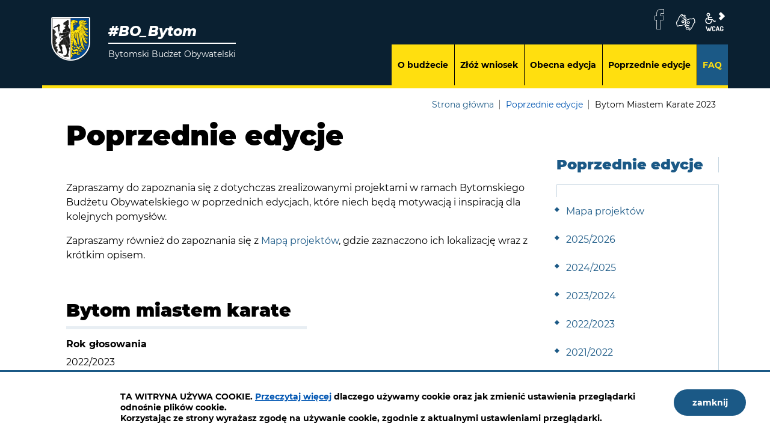

--- FILE ---
content_type: text/html; charset=UTF-8
request_url: https://bo.bytom.pl/realizacje/index/1/91
body_size: 5774
content:
<!DOCTYPE html>
<html class="no-js icomoon" lang="pl">
<head>
<title>Poprzednie edycje | Budżet Obywatelski Bytom</title>
<meta charset="UTF-8" />
<meta name="viewport" content="width=device-width, initial-scale=1">
<script>(function(html) {html.className = html.className.replace(/\bno-js\b/, 'js')})(document.documentElement);var $language = "pl";</script>
<meta http-equiv="X-UA-Compatible" content="IE=edge" />
<meta name="description" content="Wybierz własny projekt w Budżecie Obywatelskim. Zmieniaj razem z nami Bytom." />
<meta name="keywords" content="" />
<meta property="og:locale" content="pl_PL" />
<meta property="og:url" content="https://bo.bytom.pl/realizacje/index/1/91" />
<meta property="og:type" content="website" />
<meta property="og:title" content="Poprzednie edycje" />
<meta property="og:headline" content="Poprzednie edycje" />
<meta property="og:description" content="Wybierz własny projekt w Budżecie Obywatelskim. Zmieniaj razem z nami Bytom." />
<meta property="og:site_name" content="Budżet Obywatelski Bytom" />
<meta property="og:image" content="https://bo.bytom.pl/assets/pics/_news/default_fb.jpg" />
<meta property="og:image:alt" content="Budżet Obywatelski Bytom" />
<meta property="og:image:width" content="400" />
<meta property="og:image:height" content="300" />
<base href="https://bo.bytom.pl/" />
<link href="https://bo.bytom.pl/rss" rel="alternate" type="application/rss+xml" title="Budżet Obywatelski Bytom - Aktualności" />
<link rel="apple-touch-icon-precomposed" sizes="144x144" href="https://bo.bytom.pl/assets/favicon/apple-touch-icon-144x144.png" />
<link rel="icon" type="image/png" href="https://bo.bytom.pl/assets/favicon/favicon-196x196.png" sizes="196x196" />
<link rel="icon" type="image/png" href="https://bo.bytom.pl/assets/favicon/favicon-96x96.png" sizes="96x96" />
<link rel="icon" type="image/png" href="https://bo.bytom.pl/assets/favicon/favicon-32x32.png" sizes="32x32" />
<link rel="icon" type="image/png" href="https://bo.bytom.pl/assets/favicon/favicon-16x16.png" sizes="16x16" />
<meta name="application-name" content="Budżet Obywatelski Bytom"/>
<meta name="msapplication-TileColor" content="#FFFFFF" />
<meta name="msapplication-TileImage" content="https://bo.bytom.pl/assets/favicon/mstile-144x144.png" /> 
<link href="https://bo.bytom.pl/assets/styles.css?t=1758793123" rel="stylesheet" type="text/css" />
<link href="https://bo.bytom.pl/assets/modules_f4413da9.css?t=1745588057" rel="stylesheet" type="text/css" />
</head><body class="podstrona p-index s-realizacje">
    <!-- WCAG -->
	<ul class="no_print nav-wcag">
		<li><a href="https://bo.bytom.pl/realizacje/index/1/91#nav">przejdź do menu głównego <span>ALT + 0</span></a></li>
		<li><a href="https://bo.bytom.pl/realizacje/index/1/91#tresc">przejdź do treści <span>ALT + 1</span></a></li>
        <li><a href="https://bo.bytom.pl/main/mapa-witryny">Mapa strony <span>ALT + 2</span></a></li>
        <li><a href="https://bo.bytom.pl/realizacje/index/1/91#wcag">Panel WCAG <span>ALT + 3</span></a></li>
		<li><a href="https://bo.bytom.pl/realizacje/index/1/91#FormSzukaj">przejdź do wyszukiwarki <span>ALT + 4</span></a></li>
	</ul>
	<!-- /WCAG -->
<div id="wersja">
		<!-- MOBILE MENU -->
	<div id="m-menu" class="no_print m-menu" title="Menu">
		<button class="nav-m ikon-close"><strong>zamknij</strong></button>
	</div>	
	<!-- /MOBILE MENU -->	
<header>
    <div class="container">
        <div class="row sticky-container">
            <div class="col-md-12 col-lg-4">
            <p class="logo">                    <a href="https://bo.bytom.pl/" title="przejdź do strony głównej">
                                                <img class="logo--img" src="/assets/logo/logo.png" alt="Budżet Obywatelski Bytom" />
                                                <span>#BO_Bytom
                        <strong>Bytomski Budżet Obywatelski<span class="vh"> - Platforma Budżetu Obywatelskiego</span></strong></span>
                    </a>
            </p>            </div>
            <div class="col-md-12 col-lg-8 naglowek--container">
                <div class="naglowek__buttons--container stick-dn">
                    <ul class="naglowek__buttons buttons__container">
                                                <li><a class="fb ikon-fb_logo" data-toggle=tooltip href="https://www.facebook.com/bytom.miasto" target="_blank" title="Link zewnętrzny: Profil Facebook">facebook</a></li>
                                                                    </ul>
                    <ul class="wcag buttons__container" aria-hidden="true">
                        <li><a data-placement="bottom" data-toggle=tooltip class="wcag--tlumacz ikon-jezyk_migowy" href="/o-budzecie/tlumacz-jezyka-migowego" title="Tłumacz języka migowego"><strong>język migowy</strong></a>
                        </li>
                        <li class="d-none d-md-inline-block toolbar__wcag">
                            <button id="wcag" data-toggle=tooltip data-placement="right" aria-hidden="true"  title="opcje wyświetlania tekstu" class="toolbar__button">wcag2.1</button>
    <ul>
        <li class="toolbar__buttons kontrast__buttons">
            <button id="w-kontrast" class="wcag--kontrast ikon-kontrast" title="wersja kontrastowa"><strong>Wersja kontrastowa</strong></button>
        </li>
        <li class="toolbar__buttons fonts__buttons">
            <button class="wcag--font buttons__minus wcag--font__minus" title="zmniejsz rozmiar czcionki"><strong>zmniej szczcionkę</strong></button>
            <button class="wcag--font buttons__plus wcag--font__plus" title="zwiększ rozmiar czcionki"><strong>zwiększ czcionkę</strong></button>
        </li>
        <li class="toolbar__buttons line-height__buttons" data-default="3">
            <button class="line-height__minus buttons__minus ikon-lh-minus" title="zmniejsz odstęp pomiędzy wierszami">
                <span class="nazwa">odstęp pomiędzy wierszami minus</span>
            </button>
            <button class="line-height__plus buttons__plus ikon-lh-plus" title="zwiększ odstęp pomiędzy wierszami">
                <span class="nazwa">odstęp pomiędzy wierszami plus</span>
            </button>
        </li>
        <li class="toolbar__buttons paragraph-height__buttons" data-default="3">
            <button class="paragraph-height__minus buttons__minus ikon-paragraph-minus" title="zmniejsz odstęp pomiędzy paragrafami">
                <span class="nazwa">odstęp pomiędzy paragrafami minus</span>
            </button>
            <button class="paragraph-height__plus buttons__plus ikon-paragraph-plus" title="zwiększ odstęp pomiędzy paragrafami">
                <span class="nazwa">odstęp pomiędzy paragrafami plus</span>
            </button>
        </li>
        <li class="toolbar__buttons letter-spacing__buttons" data-default="1">
            <button class="letter-spacing__minus buttons__minus ikon-letter-minus" title="zmniejsz odstęp pomiędzy literami">
                <span class="nazwa">odstęp pomiędzy literami minus</span>
            </button>
            <button class="letter-spacing__plus buttons__plus ikon-letter-plus" title="zwiększ odstęp pomiędzy literami">
                <span class="nazwa">odstęp pomiędzy literami plus</span>
            </button>
        </li>
        <li class="toolbar__buttons word-spacing__buttons" data-default="1">
            <button class="word-spacing__minus buttons__minus ikon-word-minus" title="zmniejsz odstęp pomiędzy słowami">
                <span class="nazwa">odstęp pomiędzy słowami minus</span>
            </button>
            <button class="word-spacing__plus buttons__plus ikon-word-plus" title="zwiększ odstęp pomiędzy słowami">
                <span class="nazwa">odstęp pomiędzy słowami plus</span>
            </button>
        </li>
        <li class="toolbar__buttons-100">
            <button class="wcag-reset toolbar__buttons--txt" title="domyślne ustawienia">
                przywróć domyślne ustawienia
            </button>
        </li>
    </ul>
                        </li>
                                            </ul>
                </div>
                <nav id="nav" class="header-nav">
                    <button id="m-menu-link" class="nav-m ikon-menu"><strong>menu</strong></button>
                    <ul class="header-nav">
                        <li><a href="https://bo.bytom.pl/o-budzecie/index"><span>O budżecie</span></a>
</li>
<li><a href="https://bo.bytom.pl/zgloszenie/index"><span>Złóż wniosek</span></a>
</li>
<li><a href="https://bo.bytom.pl/przegladaj-projekty/index"><span>Obecna edycja</span></a>
</li>
<li><a href="https://bo.bytom.pl/realizacje/index"><span>Poprzednie edycje</span></a>
</li>
<li><a href="https://bo.bytom.pl/faq/index"><span>FAQ</span></a>
</li>
                    </ul>
                </nav>
            </div>
        </div>
    </div>
</header>
<div class="container shadow-box">
        <div class="row">
        <div aria-label="Breadcrumb" class="col-md-9 offset-md-3 lokalizer">
            <span><a href="https://bo.bytom.pl/">Strona główna</a></span><i>/</i><span><a href="https://bo.bytom.pl/realizacje/index" title="Poprzednie edycje">Poprzednie edycje</a></span><i>/</i><span>Bytom Miastem Karate 2023</span>
        </div>
    </div>
    <div class="row">
        <main class="col-md-9 main print100">
            <section id="content">
                <div id="tresc" class="tresc">
                    <article>
                        <h1>Poprzednie edycje</h1>                        
                        <p>Zapraszamy do zapoznania się z dotychczas zrealizowanymi projektami w ramach Bytomskiego Budżetu Obywatelskiego w poprzednich edycjach, które niech będą motywacją i inspiracją dla kolejnych pomysłów.</p>
<p>Zapraszamy również do zapoznania się z <a href="https://bo.bytom.pl/realizacje/mapa-projektow">Mapą projektów</a>, gdzie zaznaczono ich lokalizację wraz z krótkim opisem.</p>

    <h3>Bytom miastem karate</h3>
    <dl>
    	<dt>Rok głosowania</dt>
    	<dd>2022/2023</dd>
    	<dt>Kwota</dt>
    	<dd>12 750.00 zł</dd>
        <dt>Opis</dt>
        <dd>Projekt zakłada organizację wydarzenia złożonego z 5 części: - otwartego treningu (warsztatów) karate dla osób niećwiczących - konkursu z nagrodami dla osób, które ukończą warsztaty (mini-zawodów) - gier i zabaw dla dzieci w trakcie trwania. Wydarzenie będzie promować zdrowy tryb życia i aktywność fizyczną w szczególności poprzez uprawianie karate tradycyjnego.</dd>
        <dt>Miejsce</dt>
        <dd>Hala na Skarpie</dd>
        <dt>Status</dt>
        <dd>zrealizowane</dd>
                    <dt>Galeria</dt>
            <dd><div id="galeria34" class="galeria">
    <div class="galeria__container">
                        <div class="col col-40">
            <div class="foto__item foto__item--big" style="background-image: url('assets/pics/galerie/34/8B79E897-3DA6-41E5-8D82-945C4AAC847E.jpeg')">
                <a id="mb183" data-rel="[images34]" class="galeria__link mb mb34 showPhoto" href="https://bo.bytom.pl/assets/pics/galerie/34/8B79E897-3DA6-41E5-8D82-945C4AAC847E.jpeg" title="Turniej Bytom Miastem Karate odbył się 26 lutego 2023 w Hali na Skarpie (7)   | Autor: Grzegorz Goik (kliknięcie spowoduje wyświetlenie powiększonego zdjęcia) 183">
                    <span class="vh">Turniej Bytom Miastem Karate odbył się 26 lutego 2023 w Hali na Skarpie (7)</span>
                    <img class="galeria__foto" src="assets/pics/galerie/34/mini/8B79E897-3DA6-41E5-8D82-945C4AAC847E.jpeg" alt="Turniej Bytom Miastem Karate odbył się 26 lutego 2023 w Hali na Skarpie (7)" />    
                </a>
                <div class="galeria__naglowek">
                    <span class="galeria__ile">7</span>
                     
                    <h2 class="galeria__tytul">Bytom Miastem Karate 2023</h2>
                                             
                </div>
            </div>         
        </div>
                                                                                                                        <div class="col col-60">
                                                    <div class="foto__item">
                <a id="mb182" data-rel="[images34]" class="galeria__link mb mb34 showPhoto" href="https://bo.bytom.pl/assets/pics/galerie/34/E72E78F5-7C6D-4062-96F5-1CEBCAFD8DE9.jpeg" title="Turniej Bytom Miastem Karate odbył się 26 lutego 2023 w Hali na Skarpie (6)   | Autor: Grzegorz Goik (kliknięcie spowoduje wyświetlenie powiększonego zdjęcia) 182">
                    <img class="galeria__foto" src="assets/pics/galerie/34/mini/E72E78F5-7C6D-4062-96F5-1CEBCAFD8DE9.jpeg" alt="Turniej Bytom Miastem Karate odbył się 26 lutego 2023 w Hali na Skarpie (6)" />
                </a>
            </div>
                                            <div class="foto__item">
                <a id="mb181" data-rel="[images34]" class="galeria__link mb mb34 showPhoto" href="https://bo.bytom.pl/assets/pics/galerie/34/726D10D7-699E-427D-8147-98BBA4FD1CFA.jpeg" title="Turniej Bytom Miastem Karate odbył się 26 lutego 2023 w Hali na Skarpie (5)   | Autor: Grzegorz Goik (kliknięcie spowoduje wyświetlenie powiększonego zdjęcia) 181">
                    <img class="galeria__foto" src="assets/pics/galerie/34/mini/726D10D7-699E-427D-8147-98BBA4FD1CFA.jpeg" alt="Turniej Bytom Miastem Karate odbył się 26 lutego 2023 w Hali na Skarpie (5)" />
                </a>
            </div>
                                            <div class="foto__item">
                <a id="mb180" data-rel="[images34]" class="galeria__link mb mb34 showPhoto" href="https://bo.bytom.pl/assets/pics/galerie/34/63EFFAAA-353C-473D-886E-2671CD941D7E.jpeg" title="Turniej Bytom Miastem Karate odbył się 26 lutego 2023 w Hali na Skarpie (4)   | Autor: Grzegorz Goik (kliknięcie spowoduje wyświetlenie powiększonego zdjęcia) 180">
                    <img class="galeria__foto" src="assets/pics/galerie/34/mini/63EFFAAA-353C-473D-886E-2671CD941D7E.jpeg" alt="Turniej Bytom Miastem Karate odbył się 26 lutego 2023 w Hali na Skarpie (4)" />
                </a>
            </div>
                                            <div class="foto__item">
                <a id="mb179" data-rel="[images34]" class="galeria__link mb mb34 showPhoto" href="https://bo.bytom.pl/assets/pics/galerie/34/E4E7EBFA-A4A3-4DEC-A965-C6C0869D15CE.jpeg" title="Turniej Bytom Miastem Karate odbył się 26 lutego 2023 w Hali na Skarpie (3)   | Autor: Grzegorz Goik (kliknięcie spowoduje wyświetlenie powiększonego zdjęcia) 179">
                    <img class="galeria__foto" src="assets/pics/galerie/34/mini/E4E7EBFA-A4A3-4DEC-A965-C6C0869D15CE.jpeg" alt="Turniej Bytom Miastem Karate odbył się 26 lutego 2023 w Hali na Skarpie (3)" />
                </a>
            </div>
                                            <div class="foto__item">
                <a id="mb178" data-rel="[images34]" class="galeria__link mb mb34 showPhoto" href="https://bo.bytom.pl/assets/pics/galerie/34/7A293927-4DE9-486D-A9BE-4AB8C2366327.jpeg" title="Turniej Bytom Miastem Karate odbył się 26 lutego 2023 w Hali na Skarpie (2)   | Autor: Grzegorz Goik (kliknięcie spowoduje wyświetlenie powiększonego zdjęcia) 178">
                    <img class="galeria__foto" src="assets/pics/galerie/34/mini/7A293927-4DE9-486D-A9BE-4AB8C2366327.jpeg" alt="Turniej Bytom Miastem Karate odbył się 26 lutego 2023 w Hali na Skarpie (2)" />
                </a>
            </div>
                                            <div class="foto__item">
                <a id="mb177" data-rel="[images34]" class="galeria__link mb mb34 showPhoto" href="https://bo.bytom.pl/assets/pics/galerie/34/B84FE5C2-E834-4DFE-967C-0E56804A6DC2.jpeg" title="Turniej Bytom Miastem Karate odbył się 26 lutego 2023 w Hali na Skarpie (1)   | Autor: Grzegorz Goik (kliknięcie spowoduje wyświetlenie powiększonego zdjęcia) 177">
                    <img class="galeria__foto" src="assets/pics/galerie/34/mini/B84FE5C2-E834-4DFE-967C-0E56804A6DC2.jpeg" alt="Turniej Bytom Miastem Karate odbył się 26 lutego 2023 w Hali na Skarpie (1)" />
                </a>
            </div>
                        </div>

         

        <div class="col col-12">
                                                                                                                                </div> 
    </div>
</div>

<div class="pasek">
</div>

</dd>
            </dl>


<h2>Wszystkie projekty realizowane w latach:</h2>
<ul class="mapa_dzialu">
<li><a href="https://bo.bytom.pl/realizacje/mapa-projektow" class="mapa-projektow _top">Mapa projektów</a>
</li>
<li><a href="https://bo.bytom.pl/realizacje/20252026" class="20252026">2025/2026</a>
</li>
<li><a href="https://bo.bytom.pl/realizacje/20242025" class="20242025">2024/2025</a>
</li>
<li><a href="https://bo.bytom.pl/realizacje/20232024" class="20232024">2023/2024</a>
</li>
<li><a href="https://bo.bytom.pl/realizacje/20222023" class="20222023">2022/2023</a>
</li>
<li><a href="https://bo.bytom.pl/realizacje/projekty-zrealizowane-w-latach-20212022" class="projekty-zrealizowane-w-latach-20212022">2021/2022</a>
</li>
<li><a href="https://bo.bytom.pl/realizacje/projekty-zrealizowane-w-latach-20202021" class="projekty-zrealizowane-w-latach-20202021">2020/2021</a>
</li>
<li><a href="https://bo.bytom.pl/realizacje/projekty-zrealizowane-w-latach-20192020" class="projekty-zrealizowane-w-latach-20192020">2019/2020</a>
</li>
<li><a href="https://bo.bytom.pl/realizacje/projekty-zrealizowane-w-latach-20162017" class="projekty-zrealizowane-w-latach-20162017">2016/2017</a>
</li>
<li><a href="https://bo.bytom.pl/realizacje/projekty-zrealizowane-w-latach-20152016" class="projekty-zrealizowane-w-latach-20152016">2015/2016</a>
</li>
<li><a href="https://bo.bytom.pl/realizacje/20142015" class="20142015">2014/2015</a>
</li>
</ul>
                                            </article>
                                            <div id="wstecz_drukuj" class="no_print wstecz_drukuj">
                            <a class="button button__ico button__ico--print"
                               href="javascript:window.print();">Drukuj</a>
                        </div>
                                    </div><!-- /tresc -->
            </section>
        </main>
        <aside class="col-md-3">
            <div class="menu-boczne">
                <div class="menu-boczne-naglowek">
                    <h2>Poprzednie edycje</h2></div>
                <ul>
<li><a href="https://bo.bytom.pl/realizacje/mapa-projektow" class="mapa-projektow _top">Mapa projektów</a>
</li>
<li><a href="https://bo.bytom.pl/realizacje/20252026" class="20252026">2025/2026</a>
</li>
<li><a href="https://bo.bytom.pl/realizacje/20242025" class="20242025">2024/2025</a>
</li>
<li><a href="https://bo.bytom.pl/realizacje/20232024" class="20232024">2023/2024</a>
</li>
<li><a href="https://bo.bytom.pl/realizacje/20222023" class="20222023">2022/2023</a>
</li>
<li><a href="https://bo.bytom.pl/realizacje/projekty-zrealizowane-w-latach-20212022" class="projekty-zrealizowane-w-latach-20212022">2021/2022</a>
</li>
<li><a href="https://bo.bytom.pl/realizacje/projekty-zrealizowane-w-latach-20202021" class="projekty-zrealizowane-w-latach-20202021">2020/2021</a>
</li>
<li><a href="https://bo.bytom.pl/realizacje/projekty-zrealizowane-w-latach-20192020" class="projekty-zrealizowane-w-latach-20192020">2019/2020</a>
</li>
<li><a href="https://bo.bytom.pl/realizacje/projekty-zrealizowane-w-latach-20162017" class="projekty-zrealizowane-w-latach-20162017">2016/2017</a>
</li>
<li><a href="https://bo.bytom.pl/realizacje/projekty-zrealizowane-w-latach-20152016" class="projekty-zrealizowane-w-latach-20152016">2015/2016</a>
</li>
<li><a href="https://bo.bytom.pl/realizacje/20142015" class="20142015">2014/2015</a>
</li>
</ul>
            </div>

                        
                        <!-- banery [Podstrona lewa] -->
            
        </aside>
    </div>
</div>
<!-- /container --><footer>
    <div id="stopka" class="container stopka">

        <h2 class="sr-only">Dane kontaktowe - Budżet Obywatelski Bytom</h2>
        <div class="stopka__kontakt row no-gutters">
            <div class="dane-kontakt col-sm-12 col-md-8">
                <h3>Urząd Miejski w Bytomiu</h3>
                                <address>ul. Parkowa 2, 41-902 Bytom,</address> tel.
                        <a class="stopka-telefon" href="tel:48-32-281-20-51">
                            +48 32 281 20 51                </a>,


                                                    e-mail:
                            <a class="stopka-email" href="mailto:um@um.bytom.pl">
                                um@um.bytom.pl                            </a>
                                                

                            </div>
            
            <div class="stopka__banery no-gutters col-md-4">
                <ul>
                    <li><a class="wcag21" href="/main/deklaracja-dostepnosci" title="Deklaracja dostępnosci"><span>deklaracja dostępności</span></a></li>
                    <li>
                        <a href="https://metropoliagzm.pl/" target="_blank" rel="nofollow noopener" title="Oficjalny Portal Górnośląsko-Zagłębiowskiej Metropolii"><img src="/assets/pics/banery/metropolia-60-60.png" alt="Metropolia GZM"></a>
                    </li>
                    <li>
                        <a href="http://www.subregioncentralny.pl/" target="_blank" rel="nofollow noopener" title="Związek Gmin i Powiatów Subregionu Centralnego Województwa Śląskiego"><img src="/assets/pics/banery/zwiazek-subregionu-centralnego-120-60.png" alt="Związek Subregionu Centralnego"></a>
                    </li>
                </ul>
            </div>

        </div>
                
        <div class="stopka__linki-nav row">
            <div class="col-md-10">
                <nav aria-label="witryna">
                    <ul class="footer__nav nav--divide">
                        <li><a href="/main/deklaracja-dostepnosci" title="Deklaracja dostępnosci"><span>Deklaracja dostępności</span></a></li>
                        <li><a href="/main/zastrzezenia" title="Zasady użytkowania serwisu internetowego"><span>Zastrzeżenia Prawne</span></a></li>
                        <li><a href="/main/polityka-prywatnosci" title="Szanujemy Państwa prawo do prywatności"><span>Polityka Prywatności</span></a></li>
                        <li><a href="/main/mapa-witryny" title="Drzewo katalogów witryny"><span>Mapa Witryny</span></a></li>
                        <!--<li><a href="" title=""><span>Regulamin</span></a></li>-->
                        <li><a href="/zgloszenie/klauzula-informacyjna" title=""><span>Klauzula informacyjna</span></a></li>
                    </ul>
                </nav>
            </div>
            <div class="col-md-2 intracom">
                Projekt: <a href="https://www.intracom.pl" target="_blank" rel="noopener" title="Tworzenie stron WWW IntraCOM.pl Katowice">Intra<span>COM</span>.pl</a>
            </div>
        </div>
        <div class="row mt-3 mb-3 baner-fundusze-ue">
            <div class="col text-center">
                <img src="/assets/pics/banery/fe_ue.png" alt="Fundusze Europejskie. Unia Europejska" />
            </div>
        </div>
    </div>
</footer><a class="ir no_print do-gory" href="https://bo.bytom.pl/realizacje/index/1/91#top" id="do-gory" title="przesuń do początku strony">do góry</a>
</div><!-- /wersja -->
<!-- Modal -->
<div class="modal" id="myModal" role="dialog" aria-labelledby="myModalLabel" aria-hidden="true">
    <div class="modal-dialog modal-dialog-center modal-lg">
        <div class="modal-content">
            <div class="modal-header">
                <h4 class="modal-title" id="myModalLabel">Trwa ładowanie strony ...</h4>
                <button type="button" class="close" data-dismiss="modal">
                  <span aria-hidden="true">&times;</span><span class="sr-only">Close</span>
                </button>
            </div>
            <div id="modal-body" class="modal-body nopadding"></div>
            <div class="modal-footer" id="myModalFooter"></div>
        </div>
    </div>
</div>
<script src="https://bo.bytom.pl/assets/scripts.js?t=1695040307"></script>
<script src="https://bo.bytom.pl/assets/custom_203d745f.js?t=1768794979"></script>
<script src="https://bo.bytom.pl/assets/modules_606baa9d.js?t=1692207343"></script>
<script>
// usuń puste
	$('.galeria-opis p').each(function(index, item){
		if ( $(item).html() == '' ) {
			$(item).remove();
		}
	});
</script>
<!-- Matomo -->
<script>
  var _paq = window._paq || [];
  /* tracker methods like "setCustomDimension" should be called before "trackPageView" */
  _paq.push(['trackPageView']);
  _paq.push(['enableLinkTracking']);
  (function() {
    var u="https://www.bytom.pl/stats/";
    _paq.push(['setTrackerUrl', u+'matomo.php']);
    _paq.push(['setSiteId', '3']);
    var d=document, g=d.createElement('script'), s=d.getElementsByTagName('script')[0];
    g.type='text/javascript'; g.async=true; g.defer=true; g.src=u+'matomo.js'; s.parentNode.insertBefore(g,s);
  })();
</script>
<!-- End Matomo Code -->
</body>
</html>


--- FILE ---
content_type: text/css
request_url: https://bo.bytom.pl/assets/styles.css?t=1758793123
body_size: 80458
content:
/*!
 * Bootstrap v4.1.3 (https://getbootstrap.com/)
 * Copyright 2011-2018 The Bootstrap Authors
 * Copyright 2011-2018 Twitter, Inc.
 * Licensed under MIT (https://github.com/twbs/bootstrap/blob/master/LICENSE)
 */:root{--blue:#007bff;--indigo:#6610f2;--purple:#6f42c1;--pink:#e83e8c;--red:#dc3545;--orange:#fd7e14;--yellow:#ffc107;--green:#28a745;--teal:#20c997;--cyan:#17a2b8;--white:#fff;--gray:#6c757d;--gray-dark:#343a40;--primary:#007bff;--secondary:#6c757d;--success:#28a745;--info:#17a2b8;--warning:#ffc107;--danger:#dc3545;--light:#f8f9fa;--dark:#343a40;--breakpoint-xs:0;--breakpoint-sm:576px;--breakpoint-md:768px;--breakpoint-lg:992px;--breakpoint-xl:1200px;--font-family-sans-serif:-apple-system,BlinkMacSystemFont,"Segoe UI",Roboto,"Helvetica Neue",Arial,sans-serif,"Apple Color Emoji","Segoe UI Emoji","Segoe UI Symbol","Noto Color Emoji";--font-family-monospace:SFMono-Regular,Menlo,Monaco,Consolas,"Liberation Mono","Courier New",monospace}*,::after,::before{box-sizing:border-box}html{font-family:sans-serif;line-height:1.15;-webkit-text-size-adjust:100%;-ms-text-size-adjust:100%;-ms-overflow-style:scrollbar;-webkit-tap-highlight-color:transparent}@-ms-viewport{width:device-width}article,aside,figcaption,figure,footer,header,hgroup,main,nav,section{display:block}body{margin:0;font-family:-apple-system,BlinkMacSystemFont,"Segoe UI",Roboto,"Helvetica Neue",Arial,sans-serif,"Apple Color Emoji","Segoe UI Emoji","Segoe UI Symbol","Noto Color Emoji";font-size:1rem;font-weight:400;line-height:1.5;color:#212529;text-align:left;background-color:#fff}[tabindex="-1"]:focus{outline:0!important}hr{box-sizing:content-box;height:0;overflow:visible}h1,h2,h3,h4,h5,h6{margin-top:0;margin-bottom:.5rem}p{margin-top:0;margin-bottom:1rem}abbr[data-original-title],abbr[title]{text-decoration:underline;-webkit-text-decoration:underline dotted;text-decoration:underline dotted;cursor:help;border-bottom:0}address{margin-bottom:1rem;font-style:normal;line-height:inherit}dl,ol,ul{margin-top:0;margin-bottom:1rem}ol ol,ol ul,ul ol,ul ul{margin-bottom:0}dt{font-weight:700}dd{margin-bottom:.5rem;margin-left:0}blockquote{margin:0 0 1rem}dfn{font-style:italic}b,strong{font-weight:bolder}small{font-size:80%}sub,sup{position:relative;font-size:75%;line-height:0;vertical-align:baseline}sub{bottom:-.25em}sup{top:-.5em}a{color:#007bff;text-decoration:none;background-color:transparent;-webkit-text-decoration-skip:objects}a:hover{color:#0056b3;text-decoration:underline}a:not([href]):not([tabindex]){color:inherit;text-decoration:none}a:not([href]):not([tabindex]):focus,a:not([href]):not([tabindex]):hover{color:inherit;text-decoration:none}a:not([href]):not([tabindex]):focus{outline:0}code,kbd,pre,samp{font-family:SFMono-Regular,Menlo,Monaco,Consolas,"Liberation Mono","Courier New",monospace;font-size:1em}pre{margin-top:0;margin-bottom:1rem;overflow:auto;-ms-overflow-style:scrollbar}figure{margin:0 0 1rem}img{vertical-align:middle;border-style:none}svg{overflow:hidden;vertical-align:middle}table{border-collapse:collapse}caption{padding-top:.75rem;padding-bottom:.75rem;color:#6c757d;text-align:left;caption-side:bottom}th{text-align:inherit}label{display:inline-block;margin-bottom:.5rem}button{border-radius:0}button:focus{outline:1px dotted;outline:5px auto -webkit-focus-ring-color}button,input,optgroup,select,textarea{margin:0;font-family:inherit;font-size:inherit;line-height:inherit}button,input{overflow:visible}button,select{text-transform:none}[type=reset],[type=submit],button,html [type=button]{-webkit-appearance:button}[type=button]::-moz-focus-inner,[type=reset]::-moz-focus-inner,[type=submit]::-moz-focus-inner,button::-moz-focus-inner{padding:0;border-style:none}input[type=checkbox],input[type=radio]{box-sizing:border-box;padding:0}input[type=date],input[type=datetime-local],input[type=month],input[type=time]{-webkit-appearance:listbox}textarea{overflow:auto;resize:vertical}fieldset{min-width:0;padding:0;margin:0;border:0}legend{display:block;width:100%;max-width:100%;padding:0;margin-bottom:.5rem;font-size:1.5rem;line-height:inherit;color:inherit;white-space:normal}progress{vertical-align:baseline}[type=number]::-webkit-inner-spin-button,[type=number]::-webkit-outer-spin-button{height:auto}[type=search]{outline-offset:-2px;-webkit-appearance:none}[type=search]::-webkit-search-cancel-button,[type=search]::-webkit-search-decoration{-webkit-appearance:none}::-webkit-file-upload-button{font:inherit;-webkit-appearance:button}output{display:inline-block}summary{display:list-item;cursor:pointer}template{display:none}[hidden]{display:none!important}.h1,.h2,.h3,.h4,.h5,.h6,h1,h2,h3,h4,h5,h6{margin-bottom:.5rem;font-family:inherit;font-weight:500;line-height:1.2;color:inherit}.h1,h1{font-size:2.5rem}.h2,h2{font-size:2rem}.h3,h3{font-size:1.75rem}.h4,h4{font-size:1.5rem}.h5,h5{font-size:1.25rem}.h6,h6{font-size:1rem}.lead{font-size:1.25rem;font-weight:300}.display-1{font-size:6rem;font-weight:300;line-height:1.2}.display-2{font-size:5.5rem;font-weight:300;line-height:1.2}.display-3{font-size:4.5rem;font-weight:300;line-height:1.2}.display-4{font-size:3.5rem;font-weight:300;line-height:1.2}hr{margin-top:1rem;margin-bottom:1rem;border:0;border-top:1px solid rgba(0,0,0,.1)}.small,small{font-size:80%;font-weight:400}.mark,mark{padding:.2em;background-color:#fcf8e3}.list-unstyled{padding-left:0;list-style:none}.list-inline{padding-left:0;list-style:none}.list-inline-item{display:inline-block}.list-inline-item:not(:last-child){margin-right:.5rem}.initialism{font-size:90%;text-transform:uppercase}.blockquote{margin-bottom:1rem;font-size:1.25rem}.blockquote-footer{display:block;font-size:80%;color:#6c757d}.blockquote-footer::before{content:"\2014 \00A0"}.img-fluid{max-width:100%;height:auto}.img-thumbnail{padding:.25rem;background-color:#fff;border:1px solid #dee2e6;border-radius:.25rem;max-width:100%;height:auto}.figure{display:inline-block}.figure-img{margin-bottom:.5rem;line-height:1}.figure-caption{font-size:90%;color:#6c757d}code{font-size:87.5%;color:#e83e8c;word-break:break-word}a>code{color:inherit}kbd{padding:.2rem .4rem;font-size:87.5%;color:#fff;background-color:#212529;border-radius:.2rem}kbd kbd{padding:0;font-size:100%;font-weight:700}pre{display:block;font-size:87.5%;color:#212529}pre code{font-size:inherit;color:inherit;word-break:normal}.pre-scrollable{max-height:340px;overflow-y:scroll}.container{width:100%;padding-right:15px;padding-left:15px;margin-right:auto;margin-left:auto}@media (min-width:576px){.container{max-width:540px}}@media (min-width:768px){.container{max-width:720px}}@media (min-width:992px){.container{max-width:960px}}@media (min-width:1200px){.container{max-width:1140px}}.container-fluid{width:100%;padding-right:15px;padding-left:15px;margin-right:auto;margin-left:auto}.row{display:-ms-flexbox;display:flex;-ms-flex-wrap:wrap;flex-wrap:wrap;margin-right:-15px;margin-left:-15px}.no-gutters{margin-right:0;margin-left:0}.no-gutters>.col,.no-gutters>[class*=col-]{padding-right:0;padding-left:0}.col,.col-1,.col-10,.col-11,.col-12,.col-2,.col-3,.col-4,.col-5,.col-6,.col-7,.col-8,.col-9,.col-auto,.col-lg,.col-lg-1,.col-lg-10,.col-lg-11,.col-lg-12,.col-lg-2,.col-lg-3,.col-lg-4,.col-lg-5,.col-lg-6,.col-lg-7,.col-lg-8,.col-lg-9,.col-lg-auto,.col-md,.col-md-1,.col-md-10,.col-md-11,.col-md-12,.col-md-2,.col-md-3,.col-md-4,.col-md-5,.col-md-6,.col-md-7,.col-md-8,.col-md-9,.col-md-auto,.col-sm,.col-sm-1,.col-sm-10,.col-sm-11,.col-sm-12,.col-sm-2,.col-sm-3,.col-sm-4,.col-sm-5,.col-sm-6,.col-sm-7,.col-sm-8,.col-sm-9,.col-sm-auto,.col-xl,.col-xl-1,.col-xl-10,.col-xl-11,.col-xl-12,.col-xl-2,.col-xl-3,.col-xl-4,.col-xl-5,.col-xl-6,.col-xl-7,.col-xl-8,.col-xl-9,.col-xl-auto{position:relative;width:100%;min-height:1px;padding-right:15px;padding-left:15px}.col{-ms-flex-preferred-size:0;flex-basis:0;-ms-flex-positive:1;flex-grow:1;max-width:100%}.col-auto{-ms-flex:0 0 auto;flex:0 0 auto;width:auto;max-width:none}.col-1{-ms-flex:0 0 8.333333%;flex:0 0 8.333333%;max-width:8.333333%}.col-2{-ms-flex:0 0 16.666667%;flex:0 0 16.666667%;max-width:16.666667%}.col-3{-ms-flex:0 0 25%;flex:0 0 25%;max-width:25%}.col-4{-ms-flex:0 0 33.333333%;flex:0 0 33.333333%;max-width:33.333333%}.col-5{-ms-flex:0 0 41.666667%;flex:0 0 41.666667%;max-width:41.666667%}.col-6{-ms-flex:0 0 50%;flex:0 0 50%;max-width:50%}.col-7{-ms-flex:0 0 58.333333%;flex:0 0 58.333333%;max-width:58.333333%}.col-8{-ms-flex:0 0 66.666667%;flex:0 0 66.666667%;max-width:66.666667%}.col-9{-ms-flex:0 0 75%;flex:0 0 75%;max-width:75%}.col-10{-ms-flex:0 0 83.333333%;flex:0 0 83.333333%;max-width:83.333333%}.col-11{-ms-flex:0 0 91.666667%;flex:0 0 91.666667%;max-width:91.666667%}.col-12{-ms-flex:0 0 100%;flex:0 0 100%;max-width:100%}.order-first{-ms-flex-order:-1;order:-1}.order-last{-ms-flex-order:13;order:13}.order-0{-ms-flex-order:0;order:0}.order-1{-ms-flex-order:1;order:1}.order-2{-ms-flex-order:2;order:2}.order-3{-ms-flex-order:3;order:3}.order-4{-ms-flex-order:4;order:4}.order-5{-ms-flex-order:5;order:5}.order-6{-ms-flex-order:6;order:6}.order-7{-ms-flex-order:7;order:7}.order-8{-ms-flex-order:8;order:8}.order-9{-ms-flex-order:9;order:9}.order-10{-ms-flex-order:10;order:10}.order-11{-ms-flex-order:11;order:11}.order-12{-ms-flex-order:12;order:12}.offset-1{margin-left:8.333333%}.offset-2{margin-left:16.666667%}.offset-3{margin-left:25%}.offset-4{margin-left:33.333333%}.offset-5{margin-left:41.666667%}.offset-6{margin-left:50%}.offset-7{margin-left:58.333333%}.offset-8{margin-left:66.666667%}.offset-9{margin-left:75%}.offset-10{margin-left:83.333333%}.offset-11{margin-left:91.666667%}@media (min-width:576px){.col-sm{-ms-flex-preferred-size:0;flex-basis:0;-ms-flex-positive:1;flex-grow:1;max-width:100%}.col-sm-auto{-ms-flex:0 0 auto;flex:0 0 auto;width:auto;max-width:none}.col-sm-1{-ms-flex:0 0 8.333333%;flex:0 0 8.333333%;max-width:8.333333%}.col-sm-2{-ms-flex:0 0 16.666667%;flex:0 0 16.666667%;max-width:16.666667%}.col-sm-3{-ms-flex:0 0 25%;flex:0 0 25%;max-width:25%}.col-sm-4{-ms-flex:0 0 33.333333%;flex:0 0 33.333333%;max-width:33.333333%}.col-sm-5{-ms-flex:0 0 41.666667%;flex:0 0 41.666667%;max-width:41.666667%}.col-sm-6{-ms-flex:0 0 50%;flex:0 0 50%;max-width:50%}.col-sm-7{-ms-flex:0 0 58.333333%;flex:0 0 58.333333%;max-width:58.333333%}.col-sm-8{-ms-flex:0 0 66.666667%;flex:0 0 66.666667%;max-width:66.666667%}.col-sm-9{-ms-flex:0 0 75%;flex:0 0 75%;max-width:75%}.col-sm-10{-ms-flex:0 0 83.333333%;flex:0 0 83.333333%;max-width:83.333333%}.col-sm-11{-ms-flex:0 0 91.666667%;flex:0 0 91.666667%;max-width:91.666667%}.col-sm-12{-ms-flex:0 0 100%;flex:0 0 100%;max-width:100%}.order-sm-first{-ms-flex-order:-1;order:-1}.order-sm-last{-ms-flex-order:13;order:13}.order-sm-0{-ms-flex-order:0;order:0}.order-sm-1{-ms-flex-order:1;order:1}.order-sm-2{-ms-flex-order:2;order:2}.order-sm-3{-ms-flex-order:3;order:3}.order-sm-4{-ms-flex-order:4;order:4}.order-sm-5{-ms-flex-order:5;order:5}.order-sm-6{-ms-flex-order:6;order:6}.order-sm-7{-ms-flex-order:7;order:7}.order-sm-8{-ms-flex-order:8;order:8}.order-sm-9{-ms-flex-order:9;order:9}.order-sm-10{-ms-flex-order:10;order:10}.order-sm-11{-ms-flex-order:11;order:11}.order-sm-12{-ms-flex-order:12;order:12}.offset-sm-0{margin-left:0}.offset-sm-1{margin-left:8.333333%}.offset-sm-2{margin-left:16.666667%}.offset-sm-3{margin-left:25%}.offset-sm-4{margin-left:33.333333%}.offset-sm-5{margin-left:41.666667%}.offset-sm-6{margin-left:50%}.offset-sm-7{margin-left:58.333333%}.offset-sm-8{margin-left:66.666667%}.offset-sm-9{margin-left:75%}.offset-sm-10{margin-left:83.333333%}.offset-sm-11{margin-left:91.666667%}}@media (min-width:768px){.col-md{-ms-flex-preferred-size:0;flex-basis:0;-ms-flex-positive:1;flex-grow:1;max-width:100%}.col-md-auto{-ms-flex:0 0 auto;flex:0 0 auto;width:auto;max-width:none}.col-md-1{-ms-flex:0 0 8.333333%;flex:0 0 8.333333%;max-width:8.333333%}.col-md-2{-ms-flex:0 0 16.666667%;flex:0 0 16.666667%;max-width:16.666667%}.col-md-3{-ms-flex:0 0 25%;flex:0 0 25%;max-width:25%}.col-md-4{-ms-flex:0 0 33.333333%;flex:0 0 33.333333%;max-width:33.333333%}.col-md-5{-ms-flex:0 0 41.666667%;flex:0 0 41.666667%;max-width:41.666667%}.col-md-6{-ms-flex:0 0 50%;flex:0 0 50%;max-width:50%}.col-md-7{-ms-flex:0 0 58.333333%;flex:0 0 58.333333%;max-width:58.333333%}.col-md-8{-ms-flex:0 0 66.666667%;flex:0 0 66.666667%;max-width:66.666667%}.col-md-9{-ms-flex:0 0 75%;flex:0 0 75%;max-width:75%}.col-md-10{-ms-flex:0 0 83.333333%;flex:0 0 83.333333%;max-width:83.333333%}.col-md-11{-ms-flex:0 0 91.666667%;flex:0 0 91.666667%;max-width:91.666667%}.col-md-12{-ms-flex:0 0 100%;flex:0 0 100%;max-width:100%}.order-md-first{-ms-flex-order:-1;order:-1}.order-md-last{-ms-flex-order:13;order:13}.order-md-0{-ms-flex-order:0;order:0}.order-md-1{-ms-flex-order:1;order:1}.order-md-2{-ms-flex-order:2;order:2}.order-md-3{-ms-flex-order:3;order:3}.order-md-4{-ms-flex-order:4;order:4}.order-md-5{-ms-flex-order:5;order:5}.order-md-6{-ms-flex-order:6;order:6}.order-md-7{-ms-flex-order:7;order:7}.order-md-8{-ms-flex-order:8;order:8}.order-md-9{-ms-flex-order:9;order:9}.order-md-10{-ms-flex-order:10;order:10}.order-md-11{-ms-flex-order:11;order:11}.order-md-12{-ms-flex-order:12;order:12}.offset-md-0{margin-left:0}.offset-md-1{margin-left:8.333333%}.offset-md-2{margin-left:16.666667%}.offset-md-3{margin-left:25%}.offset-md-4{margin-left:33.333333%}.offset-md-5{margin-left:41.666667%}.offset-md-6{margin-left:50%}.offset-md-7{margin-left:58.333333%}.offset-md-8{margin-left:66.666667%}.offset-md-9{margin-left:75%}.offset-md-10{margin-left:83.333333%}.offset-md-11{margin-left:91.666667%}}@media (min-width:992px){.col-lg{-ms-flex-preferred-size:0;flex-basis:0;-ms-flex-positive:1;flex-grow:1;max-width:100%}.col-lg-auto{-ms-flex:0 0 auto;flex:0 0 auto;width:auto;max-width:none}.col-lg-1{-ms-flex:0 0 8.333333%;flex:0 0 8.333333%;max-width:8.333333%}.col-lg-2{-ms-flex:0 0 16.666667%;flex:0 0 16.666667%;max-width:16.666667%}.col-lg-3{-ms-flex:0 0 25%;flex:0 0 25%;max-width:25%}.col-lg-4{-ms-flex:0 0 33.333333%;flex:0 0 33.333333%;max-width:33.333333%}.col-lg-5{-ms-flex:0 0 41.666667%;flex:0 0 41.666667%;max-width:41.666667%}.col-lg-6{-ms-flex:0 0 50%;flex:0 0 50%;max-width:50%}.col-lg-7{-ms-flex:0 0 58.333333%;flex:0 0 58.333333%;max-width:58.333333%}.col-lg-8{-ms-flex:0 0 66.666667%;flex:0 0 66.666667%;max-width:66.666667%}.col-lg-9{-ms-flex:0 0 75%;flex:0 0 75%;max-width:75%}.col-lg-10{-ms-flex:0 0 83.333333%;flex:0 0 83.333333%;max-width:83.333333%}.col-lg-11{-ms-flex:0 0 91.666667%;flex:0 0 91.666667%;max-width:91.666667%}.col-lg-12{-ms-flex:0 0 100%;flex:0 0 100%;max-width:100%}.order-lg-first{-ms-flex-order:-1;order:-1}.order-lg-last{-ms-flex-order:13;order:13}.order-lg-0{-ms-flex-order:0;order:0}.order-lg-1{-ms-flex-order:1;order:1}.order-lg-2{-ms-flex-order:2;order:2}.order-lg-3{-ms-flex-order:3;order:3}.order-lg-4{-ms-flex-order:4;order:4}.order-lg-5{-ms-flex-order:5;order:5}.order-lg-6{-ms-flex-order:6;order:6}.order-lg-7{-ms-flex-order:7;order:7}.order-lg-8{-ms-flex-order:8;order:8}.order-lg-9{-ms-flex-order:9;order:9}.order-lg-10{-ms-flex-order:10;order:10}.order-lg-11{-ms-flex-order:11;order:11}.order-lg-12{-ms-flex-order:12;order:12}.offset-lg-0{margin-left:0}.offset-lg-1{margin-left:8.333333%}.offset-lg-2{margin-left:16.666667%}.offset-lg-3{margin-left:25%}.offset-lg-4{margin-left:33.333333%}.offset-lg-5{margin-left:41.666667%}.offset-lg-6{margin-left:50%}.offset-lg-7{margin-left:58.333333%}.offset-lg-8{margin-left:66.666667%}.offset-lg-9{margin-left:75%}.offset-lg-10{margin-left:83.333333%}.offset-lg-11{margin-left:91.666667%}}@media (min-width:1200px){.col-xl{-ms-flex-preferred-size:0;flex-basis:0;-ms-flex-positive:1;flex-grow:1;max-width:100%}.col-xl-auto{-ms-flex:0 0 auto;flex:0 0 auto;width:auto;max-width:none}.col-xl-1{-ms-flex:0 0 8.333333%;flex:0 0 8.333333%;max-width:8.333333%}.col-xl-2{-ms-flex:0 0 16.666667%;flex:0 0 16.666667%;max-width:16.666667%}.col-xl-3{-ms-flex:0 0 25%;flex:0 0 25%;max-width:25%}.col-xl-4{-ms-flex:0 0 33.333333%;flex:0 0 33.333333%;max-width:33.333333%}.col-xl-5{-ms-flex:0 0 41.666667%;flex:0 0 41.666667%;max-width:41.666667%}.col-xl-6{-ms-flex:0 0 50%;flex:0 0 50%;max-width:50%}.col-xl-7{-ms-flex:0 0 58.333333%;flex:0 0 58.333333%;max-width:58.333333%}.col-xl-8{-ms-flex:0 0 66.666667%;flex:0 0 66.666667%;max-width:66.666667%}.col-xl-9{-ms-flex:0 0 75%;flex:0 0 75%;max-width:75%}.col-xl-10{-ms-flex:0 0 83.333333%;flex:0 0 83.333333%;max-width:83.333333%}.col-xl-11{-ms-flex:0 0 91.666667%;flex:0 0 91.666667%;max-width:91.666667%}.col-xl-12{-ms-flex:0 0 100%;flex:0 0 100%;max-width:100%}.order-xl-first{-ms-flex-order:-1;order:-1}.order-xl-last{-ms-flex-order:13;order:13}.order-xl-0{-ms-flex-order:0;order:0}.order-xl-1{-ms-flex-order:1;order:1}.order-xl-2{-ms-flex-order:2;order:2}.order-xl-3{-ms-flex-order:3;order:3}.order-xl-4{-ms-flex-order:4;order:4}.order-xl-5{-ms-flex-order:5;order:5}.order-xl-6{-ms-flex-order:6;order:6}.order-xl-7{-ms-flex-order:7;order:7}.order-xl-8{-ms-flex-order:8;order:8}.order-xl-9{-ms-flex-order:9;order:9}.order-xl-10{-ms-flex-order:10;order:10}.order-xl-11{-ms-flex-order:11;order:11}.order-xl-12{-ms-flex-order:12;order:12}.offset-xl-0{margin-left:0}.offset-xl-1{margin-left:8.333333%}.offset-xl-2{margin-left:16.666667%}.offset-xl-3{margin-left:25%}.offset-xl-4{margin-left:33.333333%}.offset-xl-5{margin-left:41.666667%}.offset-xl-6{margin-left:50%}.offset-xl-7{margin-left:58.333333%}.offset-xl-8{margin-left:66.666667%}.offset-xl-9{margin-left:75%}.offset-xl-10{margin-left:83.333333%}.offset-xl-11{margin-left:91.666667%}}.table{width:100%;margin-bottom:1rem;background-color:transparent}.table td,.table th{padding:.75rem;vertical-align:top;border-top:1px solid #dee2e6}.table thead th{vertical-align:bottom;border-bottom:2px solid #dee2e6}.table tbody+tbody{border-top:2px solid #dee2e6}.table .table{background-color:#fff}.table-sm td,.table-sm th{padding:.3rem}.table-bordered{border:1px solid #dee2e6}.table-bordered td,.table-bordered th{border:1px solid #dee2e6}.table-bordered thead td,.table-bordered thead th{border-bottom-width:2px}.table-borderless tbody+tbody,.table-borderless td,.table-borderless th,.table-borderless thead th{border:0}.table-striped tbody tr:nth-of-type(odd){background-color:rgba(0,0,0,.05)}.table-hover tbody tr:hover{background-color:rgba(0,0,0,.075)}.table-primary,.table-primary>td,.table-primary>th{background-color:#b8daff}.table-hover .table-primary:hover{background-color:#9fcdff}.table-hover .table-primary:hover>td,.table-hover .table-primary:hover>th{background-color:#9fcdff}.table-secondary,.table-secondary>td,.table-secondary>th{background-color:#d6d8db}.table-hover .table-secondary:hover{background-color:#c8cbcf}.table-hover .table-secondary:hover>td,.table-hover .table-secondary:hover>th{background-color:#c8cbcf}.table-success,.table-success>td,.table-success>th{background-color:#c3e6cb}.table-hover .table-success:hover{background-color:#b1dfbb}.table-hover .table-success:hover>td,.table-hover .table-success:hover>th{background-color:#b1dfbb}.table-info,.table-info>td,.table-info>th{background-color:#bee5eb}.table-hover .table-info:hover{background-color:#abdde5}.table-hover .table-info:hover>td,.table-hover .table-info:hover>th{background-color:#abdde5}.table-warning,.table-warning>td,.table-warning>th{background-color:#ffeeba}.table-hover .table-warning:hover{background-color:#ffe8a1}.table-hover .table-warning:hover>td,.table-hover .table-warning:hover>th{background-color:#ffe8a1}.table-danger,.table-danger>td,.table-danger>th{background-color:#f5c6cb}.table-hover .table-danger:hover{background-color:#f1b0b7}.table-hover .table-danger:hover>td,.table-hover .table-danger:hover>th{background-color:#f1b0b7}.table-light,.table-light>td,.table-light>th{background-color:#fdfdfe}.table-hover .table-light:hover{background-color:#ececf6}.table-hover .table-light:hover>td,.table-hover .table-light:hover>th{background-color:#ececf6}.table-dark,.table-dark>td,.table-dark>th{background-color:#c6c8ca}.table-hover .table-dark:hover{background-color:#b9bbbe}.table-hover .table-dark:hover>td,.table-hover .table-dark:hover>th{background-color:#b9bbbe}.table-active,.table-active>td,.table-active>th{background-color:rgba(0,0,0,.075)}.table-hover .table-active:hover{background-color:rgba(0,0,0,.075)}.table-hover .table-active:hover>td,.table-hover .table-active:hover>th{background-color:rgba(0,0,0,.075)}.table .thead-dark th{color:#fff;background-color:#212529;border-color:#32383e}.table .thead-light th{color:#495057;background-color:#e9ecef;border-color:#dee2e6}.table-dark{color:#fff;background-color:#212529}.table-dark td,.table-dark th,.table-dark thead th{border-color:#32383e}.table-dark.table-bordered{border:0}.table-dark.table-striped tbody tr:nth-of-type(odd){background-color:rgba(255,255,255,.05)}.table-dark.table-hover tbody tr:hover{background-color:rgba(255,255,255,.075)}@media (max-width:575.98px){.table-responsive-sm{display:block;width:100%;overflow-x:auto;-webkit-overflow-scrolling:touch;-ms-overflow-style:-ms-autohiding-scrollbar}.table-responsive-sm>.table-bordered{border:0}}@media (max-width:767.98px){.table-responsive-md{display:block;width:100%;overflow-x:auto;-webkit-overflow-scrolling:touch;-ms-overflow-style:-ms-autohiding-scrollbar}.table-responsive-md>.table-bordered{border:0}}@media (max-width:991.98px){.table-responsive-lg{display:block;width:100%;overflow-x:auto;-webkit-overflow-scrolling:touch;-ms-overflow-style:-ms-autohiding-scrollbar}.table-responsive-lg>.table-bordered{border:0}}@media (max-width:1199.98px){.table-responsive-xl{display:block;width:100%;overflow-x:auto;-webkit-overflow-scrolling:touch;-ms-overflow-style:-ms-autohiding-scrollbar}.table-responsive-xl>.table-bordered{border:0}}.table-responsive{display:block;width:100%;overflow-x:auto;-webkit-overflow-scrolling:touch;-ms-overflow-style:-ms-autohiding-scrollbar}.table-responsive>.table-bordered{border:0}.form-control{display:block;width:100%;height:calc(2.25rem + 2px);padding:.375rem .75rem;font-size:1rem;line-height:1.5;color:#495057;background-color:#fff;background-clip:padding-box;border:1px solid #ced4da;border-radius:.25rem;transition:border-color .15s ease-in-out,box-shadow .15s ease-in-out}@media screen and (prefers-reduced-motion:reduce){.form-control{transition:none}}.form-control::-ms-expand{background-color:transparent;border:0}.form-control:focus{color:#495057;background-color:#fff;border-color:#80bdff;outline:0;box-shadow:0 0 0 .2rem rgba(0,123,255,.25)}.form-control::-webkit-input-placeholder{color:#6c757d;opacity:1}.form-control::-moz-placeholder{color:#6c757d;opacity:1}.form-control:-ms-input-placeholder{color:#6c757d;opacity:1}.form-control::-ms-input-placeholder{color:#6c757d;opacity:1}.form-control::placeholder{color:#6c757d;opacity:1}.form-control:disabled,.form-control[readonly]{background-color:#e9ecef;opacity:1}select.form-control:focus::-ms-value{color:#495057;background-color:#fff}.form-control-file,.form-control-range{display:block;width:100%}.col-form-label{padding-top:calc(.375rem + 1px);padding-bottom:calc(.375rem + 1px);margin-bottom:0;font-size:inherit;line-height:1.5}.col-form-label-lg{padding-top:calc(.5rem + 1px);padding-bottom:calc(.5rem + 1px);font-size:1.25rem;line-height:1.5}.col-form-label-sm{padding-top:calc(.25rem + 1px);padding-bottom:calc(.25rem + 1px);font-size:.875rem;line-height:1.5}.form-control-plaintext{display:block;width:100%;padding-top:.375rem;padding-bottom:.375rem;margin-bottom:0;line-height:1.5;color:#212529;background-color:transparent;border:solid transparent;border-width:1px 0}.form-control-plaintext.form-control-lg,.form-control-plaintext.form-control-sm{padding-right:0;padding-left:0}.form-control-sm{height:calc(1.8125rem + 2px);padding:.25rem .5rem;font-size:.875rem;line-height:1.5;border-radius:.2rem}.form-control-lg{height:calc(2.875rem + 2px);padding:.5rem 1rem;font-size:1.25rem;line-height:1.5;border-radius:.3rem}select.form-control[multiple],select.form-control[size]{height:auto}textarea.form-control{height:auto}.form-group{margin-bottom:1rem}.form-text{display:block;margin-top:.25rem}.form-row{display:-ms-flexbox;display:flex;-ms-flex-wrap:wrap;flex-wrap:wrap;margin-right:-5px;margin-left:-5px}.form-row>.col,.form-row>[class*=col-]{padding-right:5px;padding-left:5px}.form-check{position:relative;display:block;padding-left:1.25rem}.form-check-input{position:absolute;margin-top:.3rem;margin-left:-1.25rem}.form-check-input:disabled~.form-check-label{color:#6c757d}.form-check-label{margin-bottom:0}.form-check-inline{display:-ms-inline-flexbox;display:inline-flex;-ms-flex-align:center;align-items:center;padding-left:0;margin-right:.75rem}.form-check-inline .form-check-input{position:static;margin-top:0;margin-right:.3125rem;margin-left:0}.valid-feedback{display:none;width:100%;margin-top:.25rem;font-size:80%;color:#28a745}.valid-tooltip{position:absolute;top:100%;z-index:5;display:none;max-width:100%;padding:.25rem .5rem;margin-top:.1rem;font-size:.875rem;line-height:1.5;color:#fff;background-color:rgba(40,167,69,.9);border-radius:.25rem}.custom-select.is-valid,.form-control.is-valid,.was-validated .custom-select:valid,.was-validated .form-control:valid{border-color:#28a745}.custom-select.is-valid:focus,.form-control.is-valid:focus,.was-validated .custom-select:valid:focus,.was-validated .form-control:valid:focus{border-color:#28a745;box-shadow:0 0 0 .2rem rgba(40,167,69,.25)}.custom-select.is-valid~.valid-feedback,.custom-select.is-valid~.valid-tooltip,.form-control.is-valid~.valid-feedback,.form-control.is-valid~.valid-tooltip,.was-validated .custom-select:valid~.valid-feedback,.was-validated .custom-select:valid~.valid-tooltip,.was-validated .form-control:valid~.valid-feedback,.was-validated .form-control:valid~.valid-tooltip{display:block}.form-control-file.is-valid~.valid-feedback,.form-control-file.is-valid~.valid-tooltip,.was-validated .form-control-file:valid~.valid-feedback,.was-validated .form-control-file:valid~.valid-tooltip{display:block}.form-check-input.is-valid~.form-check-label,.was-validated .form-check-input:valid~.form-check-label{color:#28a745}.form-check-input.is-valid~.valid-feedback,.form-check-input.is-valid~.valid-tooltip,.was-validated .form-check-input:valid~.valid-feedback,.was-validated .form-check-input:valid~.valid-tooltip{display:block}.custom-control-input.is-valid~.custom-control-label,.was-validated .custom-control-input:valid~.custom-control-label{color:#28a745}.custom-control-input.is-valid~.custom-control-label::before,.was-validated .custom-control-input:valid~.custom-control-label::before{background-color:#71dd8a}.custom-control-input.is-valid~.valid-feedback,.custom-control-input.is-valid~.valid-tooltip,.was-validated .custom-control-input:valid~.valid-feedback,.was-validated .custom-control-input:valid~.valid-tooltip{display:block}.custom-control-input.is-valid:checked~.custom-control-label::before,.was-validated .custom-control-input:valid:checked~.custom-control-label::before{background-color:#34ce57}.custom-control-input.is-valid:focus~.custom-control-label::before,.was-validated .custom-control-input:valid:focus~.custom-control-label::before{box-shadow:0 0 0 1px #fff,0 0 0 .2rem rgba(40,167,69,.25)}.custom-file-input.is-valid~.custom-file-label,.was-validated .custom-file-input:valid~.custom-file-label{border-color:#28a745}.custom-file-input.is-valid~.custom-file-label::after,.was-validated .custom-file-input:valid~.custom-file-label::after{border-color:inherit}.custom-file-input.is-valid~.valid-feedback,.custom-file-input.is-valid~.valid-tooltip,.was-validated .custom-file-input:valid~.valid-feedback,.was-validated .custom-file-input:valid~.valid-tooltip{display:block}.custom-file-input.is-valid:focus~.custom-file-label,.was-validated .custom-file-input:valid:focus~.custom-file-label{box-shadow:0 0 0 .2rem rgba(40,167,69,.25)}.invalid-feedback{display:none;width:100%;margin-top:.25rem;font-size:80%;color:#dc3545}.invalid-tooltip{position:absolute;top:100%;z-index:5;display:none;max-width:100%;padding:.25rem .5rem;margin-top:.1rem;font-size:.875rem;line-height:1.5;color:#fff;background-color:rgba(220,53,69,.9);border-radius:.25rem}.custom-select.is-invalid,.form-control.is-invalid,.was-validated .custom-select:invalid,.was-validated .form-control:invalid{border-color:#dc3545}.custom-select.is-invalid:focus,.form-control.is-invalid:focus,.was-validated .custom-select:invalid:focus,.was-validated .form-control:invalid:focus{border-color:#dc3545;box-shadow:0 0 0 .2rem rgba(220,53,69,.25)}.custom-select.is-invalid~.invalid-feedback,.custom-select.is-invalid~.invalid-tooltip,.form-control.is-invalid~.invalid-feedback,.form-control.is-invalid~.invalid-tooltip,.was-validated .custom-select:invalid~.invalid-feedback,.was-validated .custom-select:invalid~.invalid-tooltip,.was-validated .form-control:invalid~.invalid-feedback,.was-validated .form-control:invalid~.invalid-tooltip{display:block}.form-control-file.is-invalid~.invalid-feedback,.form-control-file.is-invalid~.invalid-tooltip,.was-validated .form-control-file:invalid~.invalid-feedback,.was-validated .form-control-file:invalid~.invalid-tooltip{display:block}.form-check-input.is-invalid~.form-check-label,.was-validated .form-check-input:invalid~.form-check-label{color:#dc3545}.form-check-input.is-invalid~.invalid-feedback,.form-check-input.is-invalid~.invalid-tooltip,.was-validated .form-check-input:invalid~.invalid-feedback,.was-validated .form-check-input:invalid~.invalid-tooltip{display:block}.custom-control-input.is-invalid~.custom-control-label,.was-validated .custom-control-input:invalid~.custom-control-label{color:#dc3545}.custom-control-input.is-invalid~.custom-control-label::before,.was-validated .custom-control-input:invalid~.custom-control-label::before{background-color:#efa2a9}.custom-control-input.is-invalid~.invalid-feedback,.custom-control-input.is-invalid~.invalid-tooltip,.was-validated .custom-control-input:invalid~.invalid-feedback,.was-validated .custom-control-input:invalid~.invalid-tooltip{display:block}.custom-control-input.is-invalid:checked~.custom-control-label::before,.was-validated .custom-control-input:invalid:checked~.custom-control-label::before{background-color:#e4606d}.custom-control-input.is-invalid:focus~.custom-control-label::before,.was-validated .custom-control-input:invalid:focus~.custom-control-label::before{box-shadow:0 0 0 1px #fff,0 0 0 .2rem rgba(220,53,69,.25)}.custom-file-input.is-invalid~.custom-file-label,.was-validated .custom-file-input:invalid~.custom-file-label{border-color:#dc3545}.custom-file-input.is-invalid~.custom-file-label::after,.was-validated .custom-file-input:invalid~.custom-file-label::after{border-color:inherit}.custom-file-input.is-invalid~.invalid-feedback,.custom-file-input.is-invalid~.invalid-tooltip,.was-validated .custom-file-input:invalid~.invalid-feedback,.was-validated .custom-file-input:invalid~.invalid-tooltip{display:block}.custom-file-input.is-invalid:focus~.custom-file-label,.was-validated .custom-file-input:invalid:focus~.custom-file-label{box-shadow:0 0 0 .2rem rgba(220,53,69,.25)}.form-inline{display:-ms-flexbox;display:flex;-ms-flex-flow:row wrap;flex-flow:row wrap;-ms-flex-align:center;align-items:center}.form-inline .form-check{width:100%}@media (min-width:576px){.form-inline label{display:-ms-flexbox;display:flex;-ms-flex-align:center;align-items:center;-ms-flex-pack:center;justify-content:center;margin-bottom:0}.form-inline .form-group{display:-ms-flexbox;display:flex;-ms-flex:0 0 auto;flex:0 0 auto;-ms-flex-flow:row wrap;flex-flow:row wrap;-ms-flex-align:center;align-items:center;margin-bottom:0}.form-inline .form-control{display:inline-block;width:auto;vertical-align:middle}.form-inline .form-control-plaintext{display:inline-block}.form-inline .custom-select,.form-inline .input-group{width:auto}.form-inline .form-check{display:-ms-flexbox;display:flex;-ms-flex-align:center;align-items:center;-ms-flex-pack:center;justify-content:center;width:auto;padding-left:0}.form-inline .form-check-input{position:relative;margin-top:0;margin-right:.25rem;margin-left:0}.form-inline .custom-control{-ms-flex-align:center;align-items:center;-ms-flex-pack:center;justify-content:center}.form-inline .custom-control-label{margin-bottom:0}}.btn{display:inline-block;font-weight:400;text-align:center;white-space:nowrap;vertical-align:middle;-webkit-user-select:none;-moz-user-select:none;-ms-user-select:none;user-select:none;border:1px solid transparent;padding:.375rem .75rem;font-size:1rem;line-height:1.5;border-radius:.25rem;transition:color .15s ease-in-out,background-color .15s ease-in-out,border-color .15s ease-in-out,box-shadow .15s ease-in-out}@media screen and (prefers-reduced-motion:reduce){.btn{transition:none}}.btn:focus,.btn:hover{text-decoration:none}.btn.focus,.btn:focus{outline:0;box-shadow:0 0 0 .2rem rgba(0,123,255,.25)}.btn.disabled,.btn:disabled{opacity:.65}.btn:not(:disabled):not(.disabled){cursor:pointer}a.btn.disabled,fieldset:disabled a.btn{pointer-events:none}.btn-primary{color:#fff;background-color:#007bff;border-color:#007bff}.btn-primary:hover{color:#fff;background-color:#0069d9;border-color:#0062cc}.btn-primary.focus,.btn-primary:focus{box-shadow:0 0 0 .2rem rgba(0,123,255,.5)}.btn-primary.disabled,.btn-primary:disabled{color:#fff;background-color:#007bff;border-color:#007bff}.btn-primary:not(:disabled):not(.disabled).active,.btn-primary:not(:disabled):not(.disabled):active,.show>.btn-primary.dropdown-toggle{color:#fff;background-color:#0062cc;border-color:#005cbf}.btn-primary:not(:disabled):not(.disabled).active:focus,.btn-primary:not(:disabled):not(.disabled):active:focus,.show>.btn-primary.dropdown-toggle:focus{box-shadow:0 0 0 .2rem rgba(0,123,255,.5)}.btn-secondary{color:#fff;background-color:#6c757d;border-color:#6c757d}.btn-secondary:hover{color:#fff;background-color:#5a6268;border-color:#545b62}.btn-secondary.focus,.btn-secondary:focus{box-shadow:0 0 0 .2rem rgba(108,117,125,.5)}.btn-secondary.disabled,.btn-secondary:disabled{color:#fff;background-color:#6c757d;border-color:#6c757d}.btn-secondary:not(:disabled):not(.disabled).active,.btn-secondary:not(:disabled):not(.disabled):active,.show>.btn-secondary.dropdown-toggle{color:#fff;background-color:#545b62;border-color:#4e555b}.btn-secondary:not(:disabled):not(.disabled).active:focus,.btn-secondary:not(:disabled):not(.disabled):active:focus,.show>.btn-secondary.dropdown-toggle:focus{box-shadow:0 0 0 .2rem rgba(108,117,125,.5)}.btn-success{color:#fff;background-color:#28a745;border-color:#28a745}.btn-success:hover{color:#fff;background-color:#218838;border-color:#1e7e34}.btn-success.focus,.btn-success:focus{box-shadow:0 0 0 .2rem rgba(40,167,69,.5)}.btn-success.disabled,.btn-success:disabled{color:#fff;background-color:#28a745;border-color:#28a745}.btn-success:not(:disabled):not(.disabled).active,.btn-success:not(:disabled):not(.disabled):active,.show>.btn-success.dropdown-toggle{color:#fff;background-color:#1e7e34;border-color:#1c7430}.btn-success:not(:disabled):not(.disabled).active:focus,.btn-success:not(:disabled):not(.disabled):active:focus,.show>.btn-success.dropdown-toggle:focus{box-shadow:0 0 0 .2rem rgba(40,167,69,.5)}.btn-info{color:#fff;background-color:#17a2b8;border-color:#17a2b8}.btn-info:hover{color:#fff;background-color:#138496;border-color:#117a8b}.btn-info.focus,.btn-info:focus{box-shadow:0 0 0 .2rem rgba(23,162,184,.5)}.btn-info.disabled,.btn-info:disabled{color:#fff;background-color:#17a2b8;border-color:#17a2b8}.btn-info:not(:disabled):not(.disabled).active,.btn-info:not(:disabled):not(.disabled):active,.show>.btn-info.dropdown-toggle{color:#fff;background-color:#117a8b;border-color:#10707f}.btn-info:not(:disabled):not(.disabled).active:focus,.btn-info:not(:disabled):not(.disabled):active:focus,.show>.btn-info.dropdown-toggle:focus{box-shadow:0 0 0 .2rem rgba(23,162,184,.5)}.btn-warning{color:#212529;background-color:#ffc107;border-color:#ffc107}.btn-warning:hover{color:#212529;background-color:#e0a800;border-color:#d39e00}.btn-warning.focus,.btn-warning:focus{box-shadow:0 0 0 .2rem rgba(255,193,7,.5)}.btn-warning.disabled,.btn-warning:disabled{color:#212529;background-color:#ffc107;border-color:#ffc107}.btn-warning:not(:disabled):not(.disabled).active,.btn-warning:not(:disabled):not(.disabled):active,.show>.btn-warning.dropdown-toggle{color:#212529;background-color:#d39e00;border-color:#c69500}.btn-warning:not(:disabled):not(.disabled).active:focus,.btn-warning:not(:disabled):not(.disabled):active:focus,.show>.btn-warning.dropdown-toggle:focus{box-shadow:0 0 0 .2rem rgba(255,193,7,.5)}.btn-danger{color:#fff;background-color:#dc3545;border-color:#dc3545}.btn-danger:hover{color:#fff;background-color:#c82333;border-color:#bd2130}.btn-danger.focus,.btn-danger:focus{box-shadow:0 0 0 .2rem rgba(220,53,69,.5)}.btn-danger.disabled,.btn-danger:disabled{color:#fff;background-color:#dc3545;border-color:#dc3545}.btn-danger:not(:disabled):not(.disabled).active,.btn-danger:not(:disabled):not(.disabled):active,.show>.btn-danger.dropdown-toggle{color:#fff;background-color:#bd2130;border-color:#b21f2d}.btn-danger:not(:disabled):not(.disabled).active:focus,.btn-danger:not(:disabled):not(.disabled):active:focus,.show>.btn-danger.dropdown-toggle:focus{box-shadow:0 0 0 .2rem rgba(220,53,69,.5)}.btn-light{color:#212529;background-color:#f8f9fa;border-color:#f8f9fa}.btn-light:hover{color:#212529;background-color:#e2e6ea;border-color:#dae0e5}.btn-light.focus,.btn-light:focus{box-shadow:0 0 0 .2rem rgba(248,249,250,.5)}.btn-light.disabled,.btn-light:disabled{color:#212529;background-color:#f8f9fa;border-color:#f8f9fa}.btn-light:not(:disabled):not(.disabled).active,.btn-light:not(:disabled):not(.disabled):active,.show>.btn-light.dropdown-toggle{color:#212529;background-color:#dae0e5;border-color:#d3d9df}.btn-light:not(:disabled):not(.disabled).active:focus,.btn-light:not(:disabled):not(.disabled):active:focus,.show>.btn-light.dropdown-toggle:focus{box-shadow:0 0 0 .2rem rgba(248,249,250,.5)}.btn-dark{color:#fff;background-color:#343a40;border-color:#343a40}.btn-dark:hover{color:#fff;background-color:#23272b;border-color:#1d2124}.btn-dark.focus,.btn-dark:focus{box-shadow:0 0 0 .2rem rgba(52,58,64,.5)}.btn-dark.disabled,.btn-dark:disabled{color:#fff;background-color:#343a40;border-color:#343a40}.btn-dark:not(:disabled):not(.disabled).active,.btn-dark:not(:disabled):not(.disabled):active,.show>.btn-dark.dropdown-toggle{color:#fff;background-color:#1d2124;border-color:#171a1d}.btn-dark:not(:disabled):not(.disabled).active:focus,.btn-dark:not(:disabled):not(.disabled):active:focus,.show>.btn-dark.dropdown-toggle:focus{box-shadow:0 0 0 .2rem rgba(52,58,64,.5)}.btn-outline-primary{color:#007bff;background-color:transparent;background-image:none;border-color:#007bff}.btn-outline-primary:hover{color:#fff;background-color:#007bff;border-color:#007bff}.btn-outline-primary.focus,.btn-outline-primary:focus{box-shadow:0 0 0 .2rem rgba(0,123,255,.5)}.btn-outline-primary.disabled,.btn-outline-primary:disabled{color:#007bff;background-color:transparent}.btn-outline-primary:not(:disabled):not(.disabled).active,.btn-outline-primary:not(:disabled):not(.disabled):active,.show>.btn-outline-primary.dropdown-toggle{color:#fff;background-color:#007bff;border-color:#007bff}.btn-outline-primary:not(:disabled):not(.disabled).active:focus,.btn-outline-primary:not(:disabled):not(.disabled):active:focus,.show>.btn-outline-primary.dropdown-toggle:focus{box-shadow:0 0 0 .2rem rgba(0,123,255,.5)}.btn-outline-secondary{color:#6c757d;background-color:transparent;background-image:none;border-color:#6c757d}.btn-outline-secondary:hover{color:#fff;background-color:#6c757d;border-color:#6c757d}.btn-outline-secondary.focus,.btn-outline-secondary:focus{box-shadow:0 0 0 .2rem rgba(108,117,125,.5)}.btn-outline-secondary.disabled,.btn-outline-secondary:disabled{color:#6c757d;background-color:transparent}.btn-outline-secondary:not(:disabled):not(.disabled).active,.btn-outline-secondary:not(:disabled):not(.disabled):active,.show>.btn-outline-secondary.dropdown-toggle{color:#fff;background-color:#6c757d;border-color:#6c757d}.btn-outline-secondary:not(:disabled):not(.disabled).active:focus,.btn-outline-secondary:not(:disabled):not(.disabled):active:focus,.show>.btn-outline-secondary.dropdown-toggle:focus{box-shadow:0 0 0 .2rem rgba(108,117,125,.5)}.btn-outline-success{color:#28a745;background-color:transparent;background-image:none;border-color:#28a745}.btn-outline-success:hover{color:#fff;background-color:#28a745;border-color:#28a745}.btn-outline-success.focus,.btn-outline-success:focus{box-shadow:0 0 0 .2rem rgba(40,167,69,.5)}.btn-outline-success.disabled,.btn-outline-success:disabled{color:#28a745;background-color:transparent}.btn-outline-success:not(:disabled):not(.disabled).active,.btn-outline-success:not(:disabled):not(.disabled):active,.show>.btn-outline-success.dropdown-toggle{color:#fff;background-color:#28a745;border-color:#28a745}.btn-outline-success:not(:disabled):not(.disabled).active:focus,.btn-outline-success:not(:disabled):not(.disabled):active:focus,.show>.btn-outline-success.dropdown-toggle:focus{box-shadow:0 0 0 .2rem rgba(40,167,69,.5)}.btn-outline-info{color:#17a2b8;background-color:transparent;background-image:none;border-color:#17a2b8}.btn-outline-info:hover{color:#fff;background-color:#17a2b8;border-color:#17a2b8}.btn-outline-info.focus,.btn-outline-info:focus{box-shadow:0 0 0 .2rem rgba(23,162,184,.5)}.btn-outline-info.disabled,.btn-outline-info:disabled{color:#17a2b8;background-color:transparent}.btn-outline-info:not(:disabled):not(.disabled).active,.btn-outline-info:not(:disabled):not(.disabled):active,.show>.btn-outline-info.dropdown-toggle{color:#fff;background-color:#17a2b8;border-color:#17a2b8}.btn-outline-info:not(:disabled):not(.disabled).active:focus,.btn-outline-info:not(:disabled):not(.disabled):active:focus,.show>.btn-outline-info.dropdown-toggle:focus{box-shadow:0 0 0 .2rem rgba(23,162,184,.5)}.btn-outline-warning{color:#ffc107;background-color:transparent;background-image:none;border-color:#ffc107}.btn-outline-warning:hover{color:#212529;background-color:#ffc107;border-color:#ffc107}.btn-outline-warning.focus,.btn-outline-warning:focus{box-shadow:0 0 0 .2rem rgba(255,193,7,.5)}.btn-outline-warning.disabled,.btn-outline-warning:disabled{color:#ffc107;background-color:transparent}.btn-outline-warning:not(:disabled):not(.disabled).active,.btn-outline-warning:not(:disabled):not(.disabled):active,.show>.btn-outline-warning.dropdown-toggle{color:#212529;background-color:#ffc107;border-color:#ffc107}.btn-outline-warning:not(:disabled):not(.disabled).active:focus,.btn-outline-warning:not(:disabled):not(.disabled):active:focus,.show>.btn-outline-warning.dropdown-toggle:focus{box-shadow:0 0 0 .2rem rgba(255,193,7,.5)}.btn-outline-danger{color:#dc3545;background-color:transparent;background-image:none;border-color:#dc3545}.btn-outline-danger:hover{color:#fff;background-color:#dc3545;border-color:#dc3545}.btn-outline-danger.focus,.btn-outline-danger:focus{box-shadow:0 0 0 .2rem rgba(220,53,69,.5)}.btn-outline-danger.disabled,.btn-outline-danger:disabled{color:#dc3545;background-color:transparent}.btn-outline-danger:not(:disabled):not(.disabled).active,.btn-outline-danger:not(:disabled):not(.disabled):active,.show>.btn-outline-danger.dropdown-toggle{color:#fff;background-color:#dc3545;border-color:#dc3545}.btn-outline-danger:not(:disabled):not(.disabled).active:focus,.btn-outline-danger:not(:disabled):not(.disabled):active:focus,.show>.btn-outline-danger.dropdown-toggle:focus{box-shadow:0 0 0 .2rem rgba(220,53,69,.5)}.btn-outline-light{color:#f8f9fa;background-color:transparent;background-image:none;border-color:#f8f9fa}.btn-outline-light:hover{color:#212529;background-color:#f8f9fa;border-color:#f8f9fa}.btn-outline-light.focus,.btn-outline-light:focus{box-shadow:0 0 0 .2rem rgba(248,249,250,.5)}.btn-outline-light.disabled,.btn-outline-light:disabled{color:#f8f9fa;background-color:transparent}.btn-outline-light:not(:disabled):not(.disabled).active,.btn-outline-light:not(:disabled):not(.disabled):active,.show>.btn-outline-light.dropdown-toggle{color:#212529;background-color:#f8f9fa;border-color:#f8f9fa}.btn-outline-light:not(:disabled):not(.disabled).active:focus,.btn-outline-light:not(:disabled):not(.disabled):active:focus,.show>.btn-outline-light.dropdown-toggle:focus{box-shadow:0 0 0 .2rem rgba(248,249,250,.5)}.btn-outline-dark{color:#343a40;background-color:transparent;background-image:none;border-color:#343a40}.btn-outline-dark:hover{color:#fff;background-color:#343a40;border-color:#343a40}.btn-outline-dark.focus,.btn-outline-dark:focus{box-shadow:0 0 0 .2rem rgba(52,58,64,.5)}.btn-outline-dark.disabled,.btn-outline-dark:disabled{color:#343a40;background-color:transparent}.btn-outline-dark:not(:disabled):not(.disabled).active,.btn-outline-dark:not(:disabled):not(.disabled):active,.show>.btn-outline-dark.dropdown-toggle{color:#fff;background-color:#343a40;border-color:#343a40}.btn-outline-dark:not(:disabled):not(.disabled).active:focus,.btn-outline-dark:not(:disabled):not(.disabled):active:focus,.show>.btn-outline-dark.dropdown-toggle:focus{box-shadow:0 0 0 .2rem rgba(52,58,64,.5)}.btn-link{font-weight:400;color:#007bff;background-color:transparent}.btn-link:hover{color:#0056b3;text-decoration:underline;background-color:transparent;border-color:transparent}.btn-link.focus,.btn-link:focus{text-decoration:underline;border-color:transparent;box-shadow:none}.btn-link.disabled,.btn-link:disabled{color:#6c757d;pointer-events:none}.btn-group-lg>.btn,.btn-lg{padding:.5rem 1rem;font-size:1.25rem;line-height:1.5;border-radius:.3rem}.btn-group-sm>.btn,.btn-sm{padding:.25rem .5rem;font-size:.875rem;line-height:1.5;border-radius:.2rem}.btn-block{display:block;width:100%}.btn-block+.btn-block{margin-top:.5rem}input[type=button].btn-block,input[type=reset].btn-block,input[type=submit].btn-block{width:100%}.fade{transition:opacity .15s linear}@media screen and (prefers-reduced-motion:reduce){.fade{transition:none}}.fade:not(.show){opacity:0}.collapse:not(.show){display:none}.collapsing{position:relative;height:0;overflow:hidden;transition:height .35s ease}@media screen and (prefers-reduced-motion:reduce){.collapsing{transition:none}}.dropdown,.dropleft,.dropright,.dropup{position:relative}.dropdown-toggle::after{display:inline-block;width:0;height:0;margin-left:.255em;vertical-align:.255em;content:"";border-top:.3em solid;border-right:.3em solid transparent;border-bottom:0;border-left:.3em solid transparent}.dropdown-toggle:empty::after{margin-left:0}.dropdown-menu{position:absolute;top:100%;left:0;z-index:1000;display:none;float:left;min-width:10rem;padding:.5rem 0;margin:.125rem 0 0;font-size:1rem;color:#212529;text-align:left;list-style:none;background-color:#fff;background-clip:padding-box;border:1px solid rgba(0,0,0,.15);border-radius:.25rem}.dropdown-menu-right{right:0;left:auto}.dropup .dropdown-menu{top:auto;bottom:100%;margin-top:0;margin-bottom:.125rem}.dropup .dropdown-toggle::after{display:inline-block;width:0;height:0;margin-left:.255em;vertical-align:.255em;content:"";border-top:0;border-right:.3em solid transparent;border-bottom:.3em solid;border-left:.3em solid transparent}.dropup .dropdown-toggle:empty::after{margin-left:0}.dropright .dropdown-menu{top:0;right:auto;left:100%;margin-top:0;margin-left:.125rem}.dropright .dropdown-toggle::after{display:inline-block;width:0;height:0;margin-left:.255em;vertical-align:.255em;content:"";border-top:.3em solid transparent;border-right:0;border-bottom:.3em solid transparent;border-left:.3em solid}.dropright .dropdown-toggle:empty::after{margin-left:0}.dropright .dropdown-toggle::after{vertical-align:0}.dropleft .dropdown-menu{top:0;right:100%;left:auto;margin-top:0;margin-right:.125rem}.dropleft .dropdown-toggle::after{display:inline-block;width:0;height:0;margin-left:.255em;vertical-align:.255em;content:""}.dropleft .dropdown-toggle::after{display:none}.dropleft .dropdown-toggle::before{display:inline-block;width:0;height:0;margin-right:.255em;vertical-align:.255em;content:"";border-top:.3em solid transparent;border-right:.3em solid;border-bottom:.3em solid transparent}.dropleft .dropdown-toggle:empty::after{margin-left:0}.dropleft .dropdown-toggle::before{vertical-align:0}.dropdown-menu[x-placement^=bottom],.dropdown-menu[x-placement^=left],.dropdown-menu[x-placement^=right],.dropdown-menu[x-placement^=top]{right:auto;bottom:auto}.dropdown-divider{height:0;margin:.5rem 0;overflow:hidden;border-top:1px solid #e9ecef}.dropdown-item{display:block;width:100%;padding:.25rem 1.5rem;clear:both;font-weight:400;color:#212529;text-align:inherit;white-space:nowrap;background-color:transparent;border:0}.dropdown-item:focus,.dropdown-item:hover{color:#16181b;text-decoration:none;background-color:#f8f9fa}.dropdown-item.active,.dropdown-item:active{color:#fff;text-decoration:none;background-color:#007bff}.dropdown-item.disabled,.dropdown-item:disabled{color:#6c757d;background-color:transparent}.dropdown-menu.show{display:block}.dropdown-header{display:block;padding:.5rem 1.5rem;margin-bottom:0;font-size:.875rem;color:#6c757d;white-space:nowrap}.dropdown-item-text{display:block;padding:.25rem 1.5rem;color:#212529}.btn-group,.btn-group-vertical{position:relative;display:-ms-inline-flexbox;display:inline-flex;vertical-align:middle}.btn-group-vertical>.btn,.btn-group>.btn{position:relative;-ms-flex:0 1 auto;flex:0 1 auto}.btn-group-vertical>.btn:hover,.btn-group>.btn:hover{z-index:1}.btn-group-vertical>.btn.active,.btn-group-vertical>.btn:active,.btn-group-vertical>.btn:focus,.btn-group>.btn.active,.btn-group>.btn:active,.btn-group>.btn:focus{z-index:1}.btn-group .btn+.btn,.btn-group .btn+.btn-group,.btn-group .btn-group+.btn,.btn-group .btn-group+.btn-group,.btn-group-vertical .btn+.btn,.btn-group-vertical .btn+.btn-group,.btn-group-vertical .btn-group+.btn,.btn-group-vertical .btn-group+.btn-group{margin-left:-1px}.btn-toolbar{display:-ms-flexbox;display:flex;-ms-flex-wrap:wrap;flex-wrap:wrap;-ms-flex-pack:start;justify-content:flex-start}.btn-toolbar .input-group{width:auto}.btn-group>.btn:first-child{margin-left:0}.btn-group>.btn-group:not(:last-child)>.btn,.btn-group>.btn:not(:last-child):not(.dropdown-toggle){border-top-right-radius:0;border-bottom-right-radius:0}.btn-group>.btn-group:not(:first-child)>.btn,.btn-group>.btn:not(:first-child){border-top-left-radius:0;border-bottom-left-radius:0}.dropdown-toggle-split{padding-right:.5625rem;padding-left:.5625rem}.dropdown-toggle-split::after,.dropright .dropdown-toggle-split::after,.dropup .dropdown-toggle-split::after{margin-left:0}.dropleft .dropdown-toggle-split::before{margin-right:0}.btn-group-sm>.btn+.dropdown-toggle-split,.btn-sm+.dropdown-toggle-split{padding-right:.375rem;padding-left:.375rem}.btn-group-lg>.btn+.dropdown-toggle-split,.btn-lg+.dropdown-toggle-split{padding-right:.75rem;padding-left:.75rem}.btn-group-vertical{-ms-flex-direction:column;flex-direction:column;-ms-flex-align:start;align-items:flex-start;-ms-flex-pack:center;justify-content:center}.btn-group-vertical .btn,.btn-group-vertical .btn-group{width:100%}.btn-group-vertical>.btn+.btn,.btn-group-vertical>.btn+.btn-group,.btn-group-vertical>.btn-group+.btn,.btn-group-vertical>.btn-group+.btn-group{margin-top:-1px;margin-left:0}.btn-group-vertical>.btn-group:not(:last-child)>.btn,.btn-group-vertical>.btn:not(:last-child):not(.dropdown-toggle){border-bottom-right-radius:0;border-bottom-left-radius:0}.btn-group-vertical>.btn-group:not(:first-child)>.btn,.btn-group-vertical>.btn:not(:first-child){border-top-left-radius:0;border-top-right-radius:0}.btn-group-toggle>.btn,.btn-group-toggle>.btn-group>.btn{margin-bottom:0}.btn-group-toggle>.btn input[type=checkbox],.btn-group-toggle>.btn input[type=radio],.btn-group-toggle>.btn-group>.btn input[type=checkbox],.btn-group-toggle>.btn-group>.btn input[type=radio]{position:absolute;clip:rect(0,0,0,0);pointer-events:none}.input-group{position:relative;display:-ms-flexbox;display:flex;-ms-flex-wrap:wrap;flex-wrap:wrap;-ms-flex-align:stretch;align-items:stretch;width:100%}.input-group>.custom-file,.input-group>.custom-select,.input-group>.form-control{position:relative;-ms-flex:1 1 auto;flex:1 1 auto;width:1%;margin-bottom:0}.input-group>.custom-file+.custom-file,.input-group>.custom-file+.custom-select,.input-group>.custom-file+.form-control,.input-group>.custom-select+.custom-file,.input-group>.custom-select+.custom-select,.input-group>.custom-select+.form-control,.input-group>.form-control+.custom-file,.input-group>.form-control+.custom-select,.input-group>.form-control+.form-control{margin-left:-1px}.input-group>.custom-file .custom-file-input:focus~.custom-file-label,.input-group>.custom-select:focus,.input-group>.form-control:focus{z-index:3}.input-group>.custom-file .custom-file-input:focus{z-index:4}.input-group>.custom-select:not(:last-child),.input-group>.form-control:not(:last-child){border-top-right-radius:0;border-bottom-right-radius:0}.input-group>.custom-select:not(:first-child),.input-group>.form-control:not(:first-child){border-top-left-radius:0;border-bottom-left-radius:0}.input-group>.custom-file{display:-ms-flexbox;display:flex;-ms-flex-align:center;align-items:center}.input-group>.custom-file:not(:last-child) .custom-file-label,.input-group>.custom-file:not(:last-child) .custom-file-label::after{border-top-right-radius:0;border-bottom-right-radius:0}.input-group>.custom-file:not(:first-child) .custom-file-label{border-top-left-radius:0;border-bottom-left-radius:0}.input-group-append,.input-group-prepend{display:-ms-flexbox;display:flex}.input-group-append .btn,.input-group-prepend .btn{position:relative;z-index:2}.input-group-append .btn+.btn,.input-group-append .btn+.input-group-text,.input-group-append .input-group-text+.btn,.input-group-append .input-group-text+.input-group-text,.input-group-prepend .btn+.btn,.input-group-prepend .btn+.input-group-text,.input-group-prepend .input-group-text+.btn,.input-group-prepend .input-group-text+.input-group-text{margin-left:-1px}.input-group-prepend{margin-right:-1px}.input-group-append{margin-left:-1px}.input-group-text{display:-ms-flexbox;display:flex;-ms-flex-align:center;align-items:center;padding:.375rem .75rem;margin-bottom:0;font-size:1rem;font-weight:400;line-height:1.5;color:#495057;text-align:center;white-space:nowrap;background-color:#e9ecef;border:1px solid #ced4da;border-radius:.25rem}.input-group-text input[type=checkbox],.input-group-text input[type=radio]{margin-top:0}.input-group-lg>.form-control,.input-group-lg>.input-group-append>.btn,.input-group-lg>.input-group-append>.input-group-text,.input-group-lg>.input-group-prepend>.btn,.input-group-lg>.input-group-prepend>.input-group-text{height:calc(2.875rem + 2px);padding:.5rem 1rem;font-size:1.25rem;line-height:1.5;border-radius:.3rem}.input-group-sm>.form-control,.input-group-sm>.input-group-append>.btn,.input-group-sm>.input-group-append>.input-group-text,.input-group-sm>.input-group-prepend>.btn,.input-group-sm>.input-group-prepend>.input-group-text{height:calc(1.8125rem + 2px);padding:.25rem .5rem;font-size:.875rem;line-height:1.5;border-radius:.2rem}.input-group>.input-group-append:last-child>.btn:not(:last-child):not(.dropdown-toggle),.input-group>.input-group-append:last-child>.input-group-text:not(:last-child),.input-group>.input-group-append:not(:last-child)>.btn,.input-group>.input-group-append:not(:last-child)>.input-group-text,.input-group>.input-group-prepend>.btn,.input-group>.input-group-prepend>.input-group-text{border-top-right-radius:0;border-bottom-right-radius:0}.input-group>.input-group-append>.btn,.input-group>.input-group-append>.input-group-text,.input-group>.input-group-prepend:first-child>.btn:not(:first-child),.input-group>.input-group-prepend:first-child>.input-group-text:not(:first-child),.input-group>.input-group-prepend:not(:first-child)>.btn,.input-group>.input-group-prepend:not(:first-child)>.input-group-text{border-top-left-radius:0;border-bottom-left-radius:0}.custom-control{position:relative;display:block;min-height:1.5rem;padding-left:1.5rem}.custom-control-inline{display:-ms-inline-flexbox;display:inline-flex;margin-right:1rem}.custom-control-input{position:absolute;z-index:-1;opacity:0}.custom-control-input:checked~.custom-control-label::before{color:#fff;background-color:#007bff}.custom-control-input:focus~.custom-control-label::before{box-shadow:0 0 0 1px #fff,0 0 0 .2rem rgba(0,123,255,.25)}.custom-control-input:active~.custom-control-label::before{color:#fff;background-color:#b3d7ff}.custom-control-input:disabled~.custom-control-label{color:#6c757d}.custom-control-input:disabled~.custom-control-label::before{background-color:#e9ecef}.custom-control-label{position:relative;margin-bottom:0}.custom-control-label::before{position:absolute;top:.25rem;left:-1.5rem;display:block;width:1rem;height:1rem;pointer-events:none;content:"";-webkit-user-select:none;-moz-user-select:none;-ms-user-select:none;user-select:none;background-color:#dee2e6}.custom-control-label::after{position:absolute;top:.25rem;left:-1.5rem;display:block;width:1rem;height:1rem;content:"";background-repeat:no-repeat;background-position:center center;background-size:50% 50%}.custom-checkbox .custom-control-label::before{border-radius:.25rem}.custom-checkbox .custom-control-input:checked~.custom-control-label::before{background-color:#007bff}.custom-checkbox .custom-control-input:checked~.custom-control-label::after{background-image:url("data:image/svg+xml;charset=utf8,%3Csvg xmlns='http://www.w3.org/2000/svg' viewBox='0 0 8 8'%3E%3Cpath fill='%23fff' d='M6.564.75l-3.59 3.612-1.538-1.55L0 4.26 2.974 7.25 8 2.193z'/%3E%3C/svg%3E")}.custom-checkbox .custom-control-input:indeterminate~.custom-control-label::before{background-color:#007bff}.custom-checkbox .custom-control-input:indeterminate~.custom-control-label::after{background-image:url("data:image/svg+xml;charset=utf8,%3Csvg xmlns='http://www.w3.org/2000/svg' viewBox='0 0 4 4'%3E%3Cpath stroke='%23fff' d='M0 2h4'/%3E%3C/svg%3E")}.custom-checkbox .custom-control-input:disabled:checked~.custom-control-label::before{background-color:rgba(0,123,255,.5)}.custom-checkbox .custom-control-input:disabled:indeterminate~.custom-control-label::before{background-color:rgba(0,123,255,.5)}.custom-radio .custom-control-label::before{border-radius:50%}.custom-radio .custom-control-input:checked~.custom-control-label::before{background-color:#007bff}.custom-radio .custom-control-input:checked~.custom-control-label::after{background-image:url("data:image/svg+xml;charset=utf8,%3Csvg xmlns='http://www.w3.org/2000/svg' viewBox='-4 -4 8 8'%3E%3Ccircle r='3' fill='%23fff'/%3E%3C/svg%3E")}.custom-radio .custom-control-input:disabled:checked~.custom-control-label::before{background-color:rgba(0,123,255,.5)}.custom-select{display:inline-block;width:100%;height:calc(2.25rem + 2px);padding:.375rem 1.75rem .375rem .75rem;line-height:1.5;color:#495057;vertical-align:middle;background:#fff url("data:image/svg+xml;charset=utf8,%3Csvg xmlns='http://www.w3.org/2000/svg' viewBox='0 0 4 5'%3E%3Cpath fill='%23343a40' d='M2 0L0 2h4zm0 5L0 3h4z'/%3E%3C/svg%3E") no-repeat right .75rem center;background-size:8px 10px;border:1px solid #ced4da;border-radius:.25rem;-webkit-appearance:none;-moz-appearance:none;appearance:none}.custom-select:focus{border-color:#80bdff;outline:0;box-shadow:0 0 0 .2rem rgba(128,189,255,.5)}.custom-select:focus::-ms-value{color:#495057;background-color:#fff}.custom-select[multiple],.custom-select[size]:not([size="1"]){height:auto;padding-right:.75rem;background-image:none}.custom-select:disabled{color:#6c757d;background-color:#e9ecef}.custom-select::-ms-expand{opacity:0}.custom-select-sm{height:calc(1.8125rem + 2px);padding-top:.375rem;padding-bottom:.375rem;font-size:75%}.custom-select-lg{height:calc(2.875rem + 2px);padding-top:.375rem;padding-bottom:.375rem;font-size:125%}.custom-file{position:relative;display:inline-block;width:100%;height:calc(2.25rem + 2px);margin-bottom:0}.custom-file-input{position:relative;z-index:2;width:100%;height:calc(2.25rem + 2px);margin:0;opacity:0}.custom-file-input:focus~.custom-file-label{border-color:#80bdff;box-shadow:0 0 0 .2rem rgba(0,123,255,.25)}.custom-file-input:focus~.custom-file-label::after{border-color:#80bdff}.custom-file-input:disabled~.custom-file-label{background-color:#e9ecef}.custom-file-input:lang(en)~.custom-file-label::after{content:"Browse"}.custom-file-label{position:absolute;top:0;right:0;left:0;z-index:1;height:calc(2.25rem + 2px);padding:.375rem .75rem;line-height:1.5;color:#495057;background-color:#fff;border:1px solid #ced4da;border-radius:.25rem}.custom-file-label::after{position:absolute;top:0;right:0;bottom:0;z-index:3;display:block;height:2.25rem;padding:.375rem .75rem;line-height:1.5;color:#495057;content:"Browse";background-color:#e9ecef;border-left:1px solid #ced4da;border-radius:0 .25rem .25rem 0}.custom-range{width:100%;padding-left:0;background-color:transparent;-webkit-appearance:none;-moz-appearance:none;appearance:none}.custom-range:focus{outline:0}.custom-range:focus::-webkit-slider-thumb{box-shadow:0 0 0 1px #fff,0 0 0 .2rem rgba(0,123,255,.25)}.custom-range:focus::-moz-range-thumb{box-shadow:0 0 0 1px #fff,0 0 0 .2rem rgba(0,123,255,.25)}.custom-range:focus::-ms-thumb{box-shadow:0 0 0 1px #fff,0 0 0 .2rem rgba(0,123,255,.25)}.custom-range::-moz-focus-outer{border:0}.custom-range::-webkit-slider-thumb{width:1rem;height:1rem;margin-top:-.25rem;background-color:#007bff;border:0;border-radius:1rem;transition:background-color .15s ease-in-out,border-color .15s ease-in-out,box-shadow .15s ease-in-out;-webkit-appearance:none;appearance:none}@media screen and (prefers-reduced-motion:reduce){.custom-range::-webkit-slider-thumb{transition:none}}.custom-range::-webkit-slider-thumb:active{background-color:#b3d7ff}.custom-range::-webkit-slider-runnable-track{width:100%;height:.5rem;color:transparent;cursor:pointer;background-color:#dee2e6;border-color:transparent;border-radius:1rem}.custom-range::-moz-range-thumb{width:1rem;height:1rem;background-color:#007bff;border:0;border-radius:1rem;transition:background-color .15s ease-in-out,border-color .15s ease-in-out,box-shadow .15s ease-in-out;-moz-appearance:none;appearance:none}@media screen and (prefers-reduced-motion:reduce){.custom-range::-moz-range-thumb{transition:none}}.custom-range::-moz-range-thumb:active{background-color:#b3d7ff}.custom-range::-moz-range-track{width:100%;height:.5rem;color:transparent;cursor:pointer;background-color:#dee2e6;border-color:transparent;border-radius:1rem}.custom-range::-ms-thumb{width:1rem;height:1rem;margin-top:0;margin-right:.2rem;margin-left:.2rem;background-color:#007bff;border:0;border-radius:1rem;transition:background-color .15s ease-in-out,border-color .15s ease-in-out,box-shadow .15s ease-in-out;appearance:none}@media screen and (prefers-reduced-motion:reduce){.custom-range::-ms-thumb{transition:none}}.custom-range::-ms-thumb:active{background-color:#b3d7ff}.custom-range::-ms-track{width:100%;height:.5rem;color:transparent;cursor:pointer;background-color:transparent;border-color:transparent;border-width:.5rem}.custom-range::-ms-fill-lower{background-color:#dee2e6;border-radius:1rem}.custom-range::-ms-fill-upper{margin-right:15px;background-color:#dee2e6;border-radius:1rem}.custom-control-label::before,.custom-file-label,.custom-select{transition:background-color .15s ease-in-out,border-color .15s ease-in-out,box-shadow .15s ease-in-out}@media screen and (prefers-reduced-motion:reduce){.custom-control-label::before,.custom-file-label,.custom-select{transition:none}}.nav{display:-ms-flexbox;display:flex;-ms-flex-wrap:wrap;flex-wrap:wrap;padding-left:0;margin-bottom:0;list-style:none}.nav-link{display:block;padding:.5rem 1rem}.nav-link:focus,.nav-link:hover{text-decoration:none}.nav-link.disabled{color:#6c757d}.nav-tabs{border-bottom:1px solid #dee2e6}.nav-tabs .nav-item{margin-bottom:-1px}.nav-tabs .nav-link{border:1px solid transparent;border-top-left-radius:.25rem;border-top-right-radius:.25rem}.nav-tabs .nav-link:focus,.nav-tabs .nav-link:hover{border-color:#e9ecef #e9ecef #dee2e6}.nav-tabs .nav-link.disabled{color:#6c757d;background-color:transparent;border-color:transparent}.nav-tabs .nav-item.show .nav-link,.nav-tabs .nav-link.active{color:#495057;background-color:#fff;border-color:#dee2e6 #dee2e6 #fff}.nav-tabs .dropdown-menu{margin-top:-1px;border-top-left-radius:0;border-top-right-radius:0}.nav-pills .nav-link{border-radius:.25rem}.nav-pills .nav-link.active,.nav-pills .show>.nav-link{color:#fff;background-color:#007bff}.nav-fill .nav-item{-ms-flex:1 1 auto;flex:1 1 auto;text-align:center}.nav-justified .nav-item{-ms-flex-preferred-size:0;flex-basis:0;-ms-flex-positive:1;flex-grow:1;text-align:center}.tab-content>.tab-pane{display:none}.tab-content>.active{display:block}.navbar{position:relative;display:-ms-flexbox;display:flex;-ms-flex-wrap:wrap;flex-wrap:wrap;-ms-flex-align:center;align-items:center;-ms-flex-pack:justify;justify-content:space-between;padding:.5rem 1rem}.navbar>.container,.navbar>.container-fluid{display:-ms-flexbox;display:flex;-ms-flex-wrap:wrap;flex-wrap:wrap;-ms-flex-align:center;align-items:center;-ms-flex-pack:justify;justify-content:space-between}.navbar-brand{display:inline-block;padding-top:.3125rem;padding-bottom:.3125rem;margin-right:1rem;font-size:1.25rem;line-height:inherit;white-space:nowrap}.navbar-brand:focus,.navbar-brand:hover{text-decoration:none}.navbar-nav{display:-ms-flexbox;display:flex;-ms-flex-direction:column;flex-direction:column;padding-left:0;margin-bottom:0;list-style:none}.navbar-nav .nav-link{padding-right:0;padding-left:0}.navbar-nav .dropdown-menu{position:static;float:none}.navbar-text{display:inline-block;padding-top:.5rem;padding-bottom:.5rem}.navbar-collapse{-ms-flex-preferred-size:100%;flex-basis:100%;-ms-flex-positive:1;flex-grow:1;-ms-flex-align:center;align-items:center}.navbar-toggler{padding:.25rem .75rem;font-size:1.25rem;line-height:1;background-color:transparent;border:1px solid transparent;border-radius:.25rem}.navbar-toggler:focus,.navbar-toggler:hover{text-decoration:none}.navbar-toggler:not(:disabled):not(.disabled){cursor:pointer}.navbar-toggler-icon{display:inline-block;width:1.5em;height:1.5em;vertical-align:middle;content:"";background:no-repeat center center;background-size:100% 100%}@media (max-width:575.98px){.navbar-expand-sm>.container,.navbar-expand-sm>.container-fluid{padding-right:0;padding-left:0}}@media (min-width:576px){.navbar-expand-sm{-ms-flex-flow:row nowrap;flex-flow:row nowrap;-ms-flex-pack:start;justify-content:flex-start}.navbar-expand-sm .navbar-nav{-ms-flex-direction:row;flex-direction:row}.navbar-expand-sm .navbar-nav .dropdown-menu{position:absolute}.navbar-expand-sm .navbar-nav .nav-link{padding-right:.5rem;padding-left:.5rem}.navbar-expand-sm>.container,.navbar-expand-sm>.container-fluid{-ms-flex-wrap:nowrap;flex-wrap:nowrap}.navbar-expand-sm .navbar-collapse{display:-ms-flexbox!important;display:flex!important;-ms-flex-preferred-size:auto;flex-basis:auto}.navbar-expand-sm .navbar-toggler{display:none}}@media (max-width:767.98px){.navbar-expand-md>.container,.navbar-expand-md>.container-fluid{padding-right:0;padding-left:0}}@media (min-width:768px){.navbar-expand-md{-ms-flex-flow:row nowrap;flex-flow:row nowrap;-ms-flex-pack:start;justify-content:flex-start}.navbar-expand-md .navbar-nav{-ms-flex-direction:row;flex-direction:row}.navbar-expand-md .navbar-nav .dropdown-menu{position:absolute}.navbar-expand-md .navbar-nav .nav-link{padding-right:.5rem;padding-left:.5rem}.navbar-expand-md>.container,.navbar-expand-md>.container-fluid{-ms-flex-wrap:nowrap;flex-wrap:nowrap}.navbar-expand-md .navbar-collapse{display:-ms-flexbox!important;display:flex!important;-ms-flex-preferred-size:auto;flex-basis:auto}.navbar-expand-md .navbar-toggler{display:none}}@media (max-width:991.98px){.navbar-expand-lg>.container,.navbar-expand-lg>.container-fluid{padding-right:0;padding-left:0}}@media (min-width:992px){.navbar-expand-lg{-ms-flex-flow:row nowrap;flex-flow:row nowrap;-ms-flex-pack:start;justify-content:flex-start}.navbar-expand-lg .navbar-nav{-ms-flex-direction:row;flex-direction:row}.navbar-expand-lg .navbar-nav .dropdown-menu{position:absolute}.navbar-expand-lg .navbar-nav .nav-link{padding-right:.5rem;padding-left:.5rem}.navbar-expand-lg>.container,.navbar-expand-lg>.container-fluid{-ms-flex-wrap:nowrap;flex-wrap:nowrap}.navbar-expand-lg .navbar-collapse{display:-ms-flexbox!important;display:flex!important;-ms-flex-preferred-size:auto;flex-basis:auto}.navbar-expand-lg .navbar-toggler{display:none}}@media (max-width:1199.98px){.navbar-expand-xl>.container,.navbar-expand-xl>.container-fluid{padding-right:0;padding-left:0}}@media (min-width:1200px){.navbar-expand-xl{-ms-flex-flow:row nowrap;flex-flow:row nowrap;-ms-flex-pack:start;justify-content:flex-start}.navbar-expand-xl .navbar-nav{-ms-flex-direction:row;flex-direction:row}.navbar-expand-xl .navbar-nav .dropdown-menu{position:absolute}.navbar-expand-xl .navbar-nav .nav-link{padding-right:.5rem;padding-left:.5rem}.navbar-expand-xl>.container,.navbar-expand-xl>.container-fluid{-ms-flex-wrap:nowrap;flex-wrap:nowrap}.navbar-expand-xl .navbar-collapse{display:-ms-flexbox!important;display:flex!important;-ms-flex-preferred-size:auto;flex-basis:auto}.navbar-expand-xl .navbar-toggler{display:none}}.navbar-expand{-ms-flex-flow:row nowrap;flex-flow:row nowrap;-ms-flex-pack:start;justify-content:flex-start}.navbar-expand>.container,.navbar-expand>.container-fluid{padding-right:0;padding-left:0}.navbar-expand .navbar-nav{-ms-flex-direction:row;flex-direction:row}.navbar-expand .navbar-nav .dropdown-menu{position:absolute}.navbar-expand .navbar-nav .nav-link{padding-right:.5rem;padding-left:.5rem}.navbar-expand>.container,.navbar-expand>.container-fluid{-ms-flex-wrap:nowrap;flex-wrap:nowrap}.navbar-expand .navbar-collapse{display:-ms-flexbox!important;display:flex!important;-ms-flex-preferred-size:auto;flex-basis:auto}.navbar-expand .navbar-toggler{display:none}.navbar-light .navbar-brand{color:rgba(0,0,0,.9)}.navbar-light .navbar-brand:focus,.navbar-light .navbar-brand:hover{color:rgba(0,0,0,.9)}.navbar-light .navbar-nav .nav-link{color:rgba(0,0,0,.5)}.navbar-light .navbar-nav .nav-link:focus,.navbar-light .navbar-nav .nav-link:hover{color:rgba(0,0,0,.7)}.navbar-light .navbar-nav .nav-link.disabled{color:rgba(0,0,0,.3)}.navbar-light .navbar-nav .active>.nav-link,.navbar-light .navbar-nav .nav-link.active,.navbar-light .navbar-nav .nav-link.show,.navbar-light .navbar-nav .show>.nav-link{color:rgba(0,0,0,.9)}.navbar-light .navbar-toggler{color:rgba(0,0,0,.5);border-color:rgba(0,0,0,.1)}.navbar-light .navbar-toggler-icon{background-image:url("data:image/svg+xml;charset=utf8,%3Csvg viewBox='0 0 30 30' xmlns='http://www.w3.org/2000/svg'%3E%3Cpath stroke='rgba(0, 0, 0, 0.5)' stroke-width='2' stroke-linecap='round' stroke-miterlimit='10' d='M4 7h22M4 15h22M4 23h22'/%3E%3C/svg%3E")}.navbar-light .navbar-text{color:rgba(0,0,0,.5)}.navbar-light .navbar-text a{color:rgba(0,0,0,.9)}.navbar-light .navbar-text a:focus,.navbar-light .navbar-text a:hover{color:rgba(0,0,0,.9)}.navbar-dark .navbar-brand{color:#fff}.navbar-dark .navbar-brand:focus,.navbar-dark .navbar-brand:hover{color:#fff}.navbar-dark .navbar-nav .nav-link{color:rgba(255,255,255,.5)}.navbar-dark .navbar-nav .nav-link:focus,.navbar-dark .navbar-nav .nav-link:hover{color:rgba(255,255,255,.75)}.navbar-dark .navbar-nav .nav-link.disabled{color:rgba(255,255,255,.25)}.navbar-dark .navbar-nav .active>.nav-link,.navbar-dark .navbar-nav .nav-link.active,.navbar-dark .navbar-nav .nav-link.show,.navbar-dark .navbar-nav .show>.nav-link{color:#fff}.navbar-dark .navbar-toggler{color:rgba(255,255,255,.5);border-color:rgba(255,255,255,.1)}.navbar-dark .navbar-toggler-icon{background-image:url("data:image/svg+xml;charset=utf8,%3Csvg viewBox='0 0 30 30' xmlns='http://www.w3.org/2000/svg'%3E%3Cpath stroke='rgba(255, 255, 255, 0.5)' stroke-width='2' stroke-linecap='round' stroke-miterlimit='10' d='M4 7h22M4 15h22M4 23h22'/%3E%3C/svg%3E")}.navbar-dark .navbar-text{color:rgba(255,255,255,.5)}.navbar-dark .navbar-text a{color:#fff}.navbar-dark .navbar-text a:focus,.navbar-dark .navbar-text a:hover{color:#fff}.card{position:relative;display:-ms-flexbox;display:flex;-ms-flex-direction:column;flex-direction:column;min-width:0;word-wrap:break-word;background-color:#fff;background-clip:border-box;border:1px solid rgba(0,0,0,.125);border-radius:.25rem}.card>hr{margin-right:0;margin-left:0}.card>.list-group:first-child .list-group-item:first-child{border-top-left-radius:.25rem;border-top-right-radius:.25rem}.card>.list-group:last-child .list-group-item:last-child{border-bottom-right-radius:.25rem;border-bottom-left-radius:.25rem}.card-body{-ms-flex:1 1 auto;flex:1 1 auto;padding:1.25rem}.card-title{margin-bottom:.75rem}.card-subtitle{margin-top:-.375rem;margin-bottom:0}.card-text:last-child{margin-bottom:0}.card-link:hover{text-decoration:none}.card-link+.card-link{margin-left:1.25rem}.card-header{padding:.75rem 1.25rem;margin-bottom:0;background-color:rgba(0,0,0,.03);border-bottom:1px solid rgba(0,0,0,.125)}.card-header:first-child{border-radius:calc(.25rem - 1px) calc(.25rem - 1px) 0 0}.card-header+.list-group .list-group-item:first-child{border-top:0}.card-footer{padding:.75rem 1.25rem;background-color:rgba(0,0,0,.03);border-top:1px solid rgba(0,0,0,.125)}.card-footer:last-child{border-radius:0 0 calc(.25rem - 1px) calc(.25rem - 1px)}.card-header-tabs{margin-right:-.625rem;margin-bottom:-.75rem;margin-left:-.625rem;border-bottom:0}.card-header-pills{margin-right:-.625rem;margin-left:-.625rem}.card-img-overlay{position:absolute;top:0;right:0;bottom:0;left:0;padding:1.25rem}.card-img{width:100%;border-radius:calc(.25rem - 1px)}.card-img-top{width:100%;border-top-left-radius:calc(.25rem - 1px);border-top-right-radius:calc(.25rem - 1px)}.card-img-bottom{width:100%;border-bottom-right-radius:calc(.25rem - 1px);border-bottom-left-radius:calc(.25rem - 1px)}.card-deck{display:-ms-flexbox;display:flex;-ms-flex-direction:column;flex-direction:column}.card-deck .card{margin-bottom:15px}@media (min-width:576px){.card-deck{-ms-flex-flow:row wrap;flex-flow:row wrap;margin-right:-15px;margin-left:-15px}.card-deck .card{display:-ms-flexbox;display:flex;-ms-flex:1 0 0%;flex:1 0 0%;-ms-flex-direction:column;flex-direction:column;margin-right:15px;margin-bottom:0;margin-left:15px}}.card-group{display:-ms-flexbox;display:flex;-ms-flex-direction:column;flex-direction:column}.card-group>.card{margin-bottom:15px}@media (min-width:576px){.card-group{-ms-flex-flow:row wrap;flex-flow:row wrap}.card-group>.card{-ms-flex:1 0 0%;flex:1 0 0%;margin-bottom:0}.card-group>.card+.card{margin-left:0;border-left:0}.card-group>.card:first-child{border-top-right-radius:0;border-bottom-right-radius:0}.card-group>.card:first-child .card-header,.card-group>.card:first-child .card-img-top{border-top-right-radius:0}.card-group>.card:first-child .card-footer,.card-group>.card:first-child .card-img-bottom{border-bottom-right-radius:0}.card-group>.card:last-child{border-top-left-radius:0;border-bottom-left-radius:0}.card-group>.card:last-child .card-header,.card-group>.card:last-child .card-img-top{border-top-left-radius:0}.card-group>.card:last-child .card-footer,.card-group>.card:last-child .card-img-bottom{border-bottom-left-radius:0}.card-group>.card:only-child{border-radius:.25rem}.card-group>.card:only-child .card-header,.card-group>.card:only-child .card-img-top{border-top-left-radius:.25rem;border-top-right-radius:.25rem}.card-group>.card:only-child .card-footer,.card-group>.card:only-child .card-img-bottom{border-bottom-right-radius:.25rem;border-bottom-left-radius:.25rem}.card-group>.card:not(:first-child):not(:last-child):not(:only-child){border-radius:0}.card-group>.card:not(:first-child):not(:last-child):not(:only-child) .card-footer,.card-group>.card:not(:first-child):not(:last-child):not(:only-child) .card-header,.card-group>.card:not(:first-child):not(:last-child):not(:only-child) .card-img-bottom,.card-group>.card:not(:first-child):not(:last-child):not(:only-child) .card-img-top{border-radius:0}}.card-columns .card{margin-bottom:.75rem}@media (min-width:576px){.card-columns{-webkit-column-count:3;-moz-column-count:3;column-count:3;-webkit-column-gap:1.25rem;-moz-column-gap:1.25rem;column-gap:1.25rem;orphans:1;widows:1}.card-columns .card{display:inline-block;width:100%}}.accordion .card:not(:first-of-type):not(:last-of-type){border-bottom:0;border-radius:0}.accordion .card:not(:first-of-type) .card-header:first-child{border-radius:0}.accordion .card:first-of-type{border-bottom:0;border-bottom-right-radius:0;border-bottom-left-radius:0}.accordion .card:last-of-type{border-top-left-radius:0;border-top-right-radius:0}.breadcrumb{display:-ms-flexbox;display:flex;-ms-flex-wrap:wrap;flex-wrap:wrap;padding:.75rem 1rem;margin-bottom:1rem;list-style:none;background-color:#e9ecef;border-radius:.25rem}.breadcrumb-item+.breadcrumb-item{padding-left:.5rem}.breadcrumb-item+.breadcrumb-item::before{display:inline-block;padding-right:.5rem;color:#6c757d;content:"/"}.breadcrumb-item+.breadcrumb-item:hover::before{text-decoration:underline}.breadcrumb-item+.breadcrumb-item:hover::before{text-decoration:none}.breadcrumb-item.active{color:#6c757d}.pagination{display:-ms-flexbox;display:flex;padding-left:0;list-style:none;border-radius:.25rem}.page-link{position:relative;display:block;padding:.5rem .75rem;margin-left:-1px;line-height:1.25;color:#007bff;background-color:#fff;border:1px solid #dee2e6}.page-link:hover{z-index:2;color:#0056b3;text-decoration:none;background-color:#e9ecef;border-color:#dee2e6}.page-link:focus{z-index:2;outline:0;box-shadow:0 0 0 .2rem rgba(0,123,255,.25)}.page-link:not(:disabled):not(.disabled){cursor:pointer}.page-item:first-child .page-link{margin-left:0;border-top-left-radius:.25rem;border-bottom-left-radius:.25rem}.page-item:last-child .page-link{border-top-right-radius:.25rem;border-bottom-right-radius:.25rem}.page-item.active .page-link{z-index:1;color:#fff;background-color:#007bff;border-color:#007bff}.page-item.disabled .page-link{color:#6c757d;pointer-events:none;cursor:auto;background-color:#fff;border-color:#dee2e6}.pagination-lg .page-link{padding:.75rem 1.5rem;font-size:1.25rem;line-height:1.5}.pagination-lg .page-item:first-child .page-link{border-top-left-radius:.3rem;border-bottom-left-radius:.3rem}.pagination-lg .page-item:last-child .page-link{border-top-right-radius:.3rem;border-bottom-right-radius:.3rem}.pagination-sm .page-link{padding:.25rem .5rem;font-size:.875rem;line-height:1.5}.pagination-sm .page-item:first-child .page-link{border-top-left-radius:.2rem;border-bottom-left-radius:.2rem}.pagination-sm .page-item:last-child .page-link{border-top-right-radius:.2rem;border-bottom-right-radius:.2rem}.badge{display:inline-block;padding:.25em .4em;font-size:75%;font-weight:700;line-height:1;text-align:center;white-space:nowrap;vertical-align:baseline;border-radius:.25rem}.badge:empty{display:none}.btn .badge{position:relative;top:-1px}.badge-pill{padding-right:.6em;padding-left:.6em;border-radius:10rem}.badge-primary{color:#fff;background-color:#007bff}.badge-primary[href]:focus,.badge-primary[href]:hover{color:#fff;text-decoration:none;background-color:#0062cc}.badge-secondary{color:#fff;background-color:#6c757d}.badge-secondary[href]:focus,.badge-secondary[href]:hover{color:#fff;text-decoration:none;background-color:#545b62}.badge-success{color:#fff;background-color:#28a745}.badge-success[href]:focus,.badge-success[href]:hover{color:#fff;text-decoration:none;background-color:#1e7e34}.badge-info{color:#fff;background-color:#17a2b8}.badge-info[href]:focus,.badge-info[href]:hover{color:#fff;text-decoration:none;background-color:#117a8b}.badge-warning{color:#212529;background-color:#ffc107}.badge-warning[href]:focus,.badge-warning[href]:hover{color:#212529;text-decoration:none;background-color:#d39e00}.badge-danger{color:#fff;background-color:#dc3545}.badge-danger[href]:focus,.badge-danger[href]:hover{color:#fff;text-decoration:none;background-color:#bd2130}.badge-light{color:#212529;background-color:#f8f9fa}.badge-light[href]:focus,.badge-light[href]:hover{color:#212529;text-decoration:none;background-color:#dae0e5}.badge-dark{color:#fff;background-color:#343a40}.badge-dark[href]:focus,.badge-dark[href]:hover{color:#fff;text-decoration:none;background-color:#1d2124}.jumbotron{padding:2rem 1rem;margin-bottom:2rem;background-color:#e9ecef;border-radius:.3rem}@media (min-width:576px){.jumbotron{padding:4rem 2rem}}.jumbotron-fluid{padding-right:0;padding-left:0;border-radius:0}.alert{position:relative;padding:.75rem 1.25rem;margin-bottom:1rem;border:1px solid transparent;border-radius:.25rem}.alert-heading{color:inherit}.alert-link{font-weight:700}.alert-dismissible{padding-right:4rem}.alert-dismissible .close{position:absolute;top:0;right:0;padding:.75rem 1.25rem;color:inherit}.alert-primary{color:#004085;background-color:#cce5ff;border-color:#b8daff}.alert-primary hr{border-top-color:#9fcdff}.alert-primary .alert-link{color:#002752}.alert-secondary{color:#383d41;background-color:#e2e3e5;border-color:#d6d8db}.alert-secondary hr{border-top-color:#c8cbcf}.alert-secondary .alert-link{color:#202326}.alert-success{color:#155724;background-color:#d4edda;border-color:#c3e6cb}.alert-success hr{border-top-color:#b1dfbb}.alert-success .alert-link{color:#0b2e13}.alert-info{color:#0c5460;background-color:#d1ecf1;border-color:#bee5eb}.alert-info hr{border-top-color:#abdde5}.alert-info .alert-link{color:#062c33}.alert-warning{color:#856404;background-color:#fff3cd;border-color:#ffeeba}.alert-warning hr{border-top-color:#ffe8a1}.alert-warning .alert-link{color:#533f03}.alert-danger{color:#721c24;background-color:#f8d7da;border-color:#f5c6cb}.alert-danger hr{border-top-color:#f1b0b7}.alert-danger .alert-link{color:#491217}.alert-light{color:#818182;background-color:#fefefe;border-color:#fdfdfe}.alert-light hr{border-top-color:#ececf6}.alert-light .alert-link{color:#686868}.alert-dark{color:#1b1e21;background-color:#d6d8d9;border-color:#c6c8ca}.alert-dark hr{border-top-color:#b9bbbe}.alert-dark .alert-link{color:#040505}@-webkit-keyframes progress-bar-stripes{from{background-position:1rem 0}to{background-position:0 0}}@keyframes progress-bar-stripes{from{background-position:1rem 0}to{background-position:0 0}}.progress{display:-ms-flexbox;display:flex;height:1rem;overflow:hidden;font-size:.75rem;background-color:#e9ecef;border-radius:.25rem}.progress-bar{display:-ms-flexbox;display:flex;-ms-flex-direction:column;flex-direction:column;-ms-flex-pack:center;justify-content:center;color:#fff;text-align:center;white-space:nowrap;background-color:#007bff;transition:width .6s ease}@media screen and (prefers-reduced-motion:reduce){.progress-bar{transition:none}}.progress-bar-striped{background-image:linear-gradient(45deg,rgba(255,255,255,.15) 25%,transparent 25%,transparent 50%,rgba(255,255,255,.15) 50%,rgba(255,255,255,.15) 75%,transparent 75%,transparent);background-size:1rem 1rem}.progress-bar-animated{-webkit-animation:progress-bar-stripes 1s linear infinite;animation:progress-bar-stripes 1s linear infinite}.media{display:-ms-flexbox;display:flex;-ms-flex-align:start;align-items:flex-start}.media-body{-ms-flex:1;flex:1}.list-group{display:-ms-flexbox;display:flex;-ms-flex-direction:column;flex-direction:column;padding-left:0;margin-bottom:0}.list-group-item-action{width:100%;color:#495057;text-align:inherit}.list-group-item-action:focus,.list-group-item-action:hover{color:#495057;text-decoration:none;background-color:#f8f9fa}.list-group-item-action:active{color:#212529;background-color:#e9ecef}.list-group-item{position:relative;display:block;padding:.75rem 1.25rem;margin-bottom:-1px;background-color:#fff;border:1px solid rgba(0,0,0,.125)}.list-group-item:first-child{border-top-left-radius:.25rem;border-top-right-radius:.25rem}.list-group-item:last-child{margin-bottom:0;border-bottom-right-radius:.25rem;border-bottom-left-radius:.25rem}.list-group-item:focus,.list-group-item:hover{z-index:1;text-decoration:none}.list-group-item.disabled,.list-group-item:disabled{color:#6c757d;background-color:#fff}.list-group-item.active{z-index:2;color:#fff;background-color:#007bff;border-color:#007bff}.list-group-flush .list-group-item{border-right:0;border-left:0;border-radius:0}.list-group-flush:first-child .list-group-item:first-child{border-top:0}.list-group-flush:last-child .list-group-item:last-child{border-bottom:0}.list-group-item-primary{color:#004085;background-color:#b8daff}.list-group-item-primary.list-group-item-action:focus,.list-group-item-primary.list-group-item-action:hover{color:#004085;background-color:#9fcdff}.list-group-item-primary.list-group-item-action.active{color:#fff;background-color:#004085;border-color:#004085}.list-group-item-secondary{color:#383d41;background-color:#d6d8db}.list-group-item-secondary.list-group-item-action:focus,.list-group-item-secondary.list-group-item-action:hover{color:#383d41;background-color:#c8cbcf}.list-group-item-secondary.list-group-item-action.active{color:#fff;background-color:#383d41;border-color:#383d41}.list-group-item-success{color:#155724;background-color:#c3e6cb}.list-group-item-success.list-group-item-action:focus,.list-group-item-success.list-group-item-action:hover{color:#155724;background-color:#b1dfbb}.list-group-item-success.list-group-item-action.active{color:#fff;background-color:#155724;border-color:#155724}.list-group-item-info{color:#0c5460;background-color:#bee5eb}.list-group-item-info.list-group-item-action:focus,.list-group-item-info.list-group-item-action:hover{color:#0c5460;background-color:#abdde5}.list-group-item-info.list-group-item-action.active{color:#fff;background-color:#0c5460;border-color:#0c5460}.list-group-item-warning{color:#856404;background-color:#ffeeba}.list-group-item-warning.list-group-item-action:focus,.list-group-item-warning.list-group-item-action:hover{color:#856404;background-color:#ffe8a1}.list-group-item-warning.list-group-item-action.active{color:#fff;background-color:#856404;border-color:#856404}.list-group-item-danger{color:#721c24;background-color:#f5c6cb}.list-group-item-danger.list-group-item-action:focus,.list-group-item-danger.list-group-item-action:hover{color:#721c24;background-color:#f1b0b7}.list-group-item-danger.list-group-item-action.active{color:#fff;background-color:#721c24;border-color:#721c24}.list-group-item-light{color:#818182;background-color:#fdfdfe}.list-group-item-light.list-group-item-action:focus,.list-group-item-light.list-group-item-action:hover{color:#818182;background-color:#ececf6}.list-group-item-light.list-group-item-action.active{color:#fff;background-color:#818182;border-color:#818182}.list-group-item-dark{color:#1b1e21;background-color:#c6c8ca}.list-group-item-dark.list-group-item-action:focus,.list-group-item-dark.list-group-item-action:hover{color:#1b1e21;background-color:#b9bbbe}.list-group-item-dark.list-group-item-action.active{color:#fff;background-color:#1b1e21;border-color:#1b1e21}.close{float:right;font-size:1.5rem;font-weight:700;line-height:1;color:#000;text-shadow:0 1px 0 #fff;opacity:.5}.close:not(:disabled):not(.disabled){cursor:pointer}.close:not(:disabled):not(.disabled):focus,.close:not(:disabled):not(.disabled):hover{color:#000;text-decoration:none;opacity:.75}button.close{padding:0;background-color:transparent;border:0;-webkit-appearance:none}.modal-open{overflow:hidden}.modal-open .modal{overflow-x:hidden;overflow-y:auto}.modal{position:fixed;top:0;right:0;bottom:0;left:0;z-index:1050;display:none;overflow:hidden;outline:0}.modal-dialog{position:relative;width:auto;margin:.5rem;pointer-events:none}.modal.fade .modal-dialog{transition:-webkit-transform .3s ease-out;transition:transform .3s ease-out;transition:transform .3s ease-out,-webkit-transform .3s ease-out;-webkit-transform:translate(0,-25%);transform:translate(0,-25%)}@media screen and (prefers-reduced-motion:reduce){.modal.fade .modal-dialog{transition:none}}.modal.show .modal-dialog{-webkit-transform:translate(0,0);transform:translate(0,0)}.modal-dialog-centered{display:-ms-flexbox;display:flex;-ms-flex-align:center;align-items:center;min-height:calc(100% - (.5rem * 2))}.modal-dialog-centered::before{display:block;height:calc(100vh - (.5rem * 2));content:""}.modal-content{position:relative;display:-ms-flexbox;display:flex;-ms-flex-direction:column;flex-direction:column;width:100%;pointer-events:auto;background-color:#fff;background-clip:padding-box;border:1px solid rgba(0,0,0,.2);border-radius:.3rem;outline:0}.modal-backdrop{position:fixed;top:0;right:0;bottom:0;left:0;z-index:1040;background-color:#000}.modal-backdrop.fade{opacity:0}.modal-backdrop.show{opacity:.5}.modal-header{display:-ms-flexbox;display:flex;-ms-flex-align:start;align-items:flex-start;-ms-flex-pack:justify;justify-content:space-between;padding:1rem;border-bottom:1px solid #e9ecef;border-top-left-radius:.3rem;border-top-right-radius:.3rem}.modal-header .close{padding:1rem;margin:-1rem -1rem -1rem auto}.modal-title{margin-bottom:0;line-height:1.5}.modal-body{position:relative;-ms-flex:1 1 auto;flex:1 1 auto;padding:1rem}.modal-footer{display:-ms-flexbox;display:flex;-ms-flex-align:center;align-items:center;-ms-flex-pack:end;justify-content:flex-end;padding:1rem;border-top:1px solid #e9ecef}.modal-footer>:not(:first-child){margin-left:.25rem}.modal-footer>:not(:last-child){margin-right:.25rem}.modal-scrollbar-measure{position:absolute;top:-9999px;width:50px;height:50px;overflow:scroll}@media (min-width:576px){.modal-dialog{max-width:500px;margin:1.75rem auto}.modal-dialog-centered{min-height:calc(100% - (1.75rem * 2))}.modal-dialog-centered::before{height:calc(100vh - (1.75rem * 2))}.modal-sm{max-width:300px}}@media (min-width:992px){.modal-lg{max-width:800px}}.tooltip{position:absolute;z-index:1070;display:block;margin:0;font-family:-apple-system,BlinkMacSystemFont,"Segoe UI",Roboto,"Helvetica Neue",Arial,sans-serif,"Apple Color Emoji","Segoe UI Emoji","Segoe UI Symbol","Noto Color Emoji";font-style:normal;font-weight:400;line-height:1.5;text-align:left;text-align:start;text-decoration:none;text-shadow:none;text-transform:none;letter-spacing:normal;word-break:normal;word-spacing:normal;white-space:normal;line-break:auto;font-size:.875rem;word-wrap:break-word;opacity:0}.tooltip.show{opacity:.9}.tooltip .arrow{position:absolute;display:block;width:.8rem;height:.4rem}.tooltip .arrow::before{position:absolute;content:"";border-color:transparent;border-style:solid}.bs-tooltip-auto[x-placement^=top],.bs-tooltip-top{padding:.4rem 0}.bs-tooltip-auto[x-placement^=top] .arrow,.bs-tooltip-top .arrow{bottom:0}.bs-tooltip-auto[x-placement^=top] .arrow::before,.bs-tooltip-top .arrow::before{top:0;border-width:.4rem .4rem 0;border-top-color:#000}.bs-tooltip-auto[x-placement^=right],.bs-tooltip-right{padding:0 .4rem}.bs-tooltip-auto[x-placement^=right] .arrow,.bs-tooltip-right .arrow{left:0;width:.4rem;height:.8rem}.bs-tooltip-auto[x-placement^=right] .arrow::before,.bs-tooltip-right .arrow::before{right:0;border-width:.4rem .4rem .4rem 0;border-right-color:#000}.bs-tooltip-auto[x-placement^=bottom],.bs-tooltip-bottom{padding:.4rem 0}.bs-tooltip-auto[x-placement^=bottom] .arrow,.bs-tooltip-bottom .arrow{top:0}.bs-tooltip-auto[x-placement^=bottom] .arrow::before,.bs-tooltip-bottom .arrow::before{bottom:0;border-width:0 .4rem .4rem;border-bottom-color:#000}.bs-tooltip-auto[x-placement^=left],.bs-tooltip-left{padding:0 .4rem}.bs-tooltip-auto[x-placement^=left] .arrow,.bs-tooltip-left .arrow{right:0;width:.4rem;height:.8rem}.bs-tooltip-auto[x-placement^=left] .arrow::before,.bs-tooltip-left .arrow::before{left:0;border-width:.4rem 0 .4rem .4rem;border-left-color:#000}.tooltip-inner{max-width:200px;padding:.25rem .5rem;color:#fff;text-align:center;background-color:#000;border-radius:.25rem}.popover{position:absolute;top:0;left:0;z-index:1060;display:block;max-width:276px;font-family:-apple-system,BlinkMacSystemFont,"Segoe UI",Roboto,"Helvetica Neue",Arial,sans-serif,"Apple Color Emoji","Segoe UI Emoji","Segoe UI Symbol","Noto Color Emoji";font-style:normal;font-weight:400;line-height:1.5;text-align:left;text-align:start;text-decoration:none;text-shadow:none;text-transform:none;letter-spacing:normal;word-break:normal;word-spacing:normal;white-space:normal;line-break:auto;font-size:.875rem;word-wrap:break-word;background-color:#fff;background-clip:padding-box;border:1px solid rgba(0,0,0,.2);border-radius:.3rem}.popover .arrow{position:absolute;display:block;width:1rem;height:.5rem;margin:0 .3rem}.popover .arrow::after,.popover .arrow::before{position:absolute;display:block;content:"";border-color:transparent;border-style:solid}.bs-popover-auto[x-placement^=top],.bs-popover-top{margin-bottom:.5rem}.bs-popover-auto[x-placement^=top] .arrow,.bs-popover-top .arrow{bottom:calc((.5rem + 1px) * -1)}.bs-popover-auto[x-placement^=top] .arrow::after,.bs-popover-auto[x-placement^=top] .arrow::before,.bs-popover-top .arrow::after,.bs-popover-top .arrow::before{border-width:.5rem .5rem 0}.bs-popover-auto[x-placement^=top] .arrow::before,.bs-popover-top .arrow::before{bottom:0;border-top-color:rgba(0,0,0,.25)}.bs-popover-auto[x-placement^=top] .arrow::after,.bs-popover-top .arrow::after{bottom:1px;border-top-color:#fff}.bs-popover-auto[x-placement^=right],.bs-popover-right{margin-left:.5rem}.bs-popover-auto[x-placement^=right] .arrow,.bs-popover-right .arrow{left:calc((.5rem + 1px) * -1);width:.5rem;height:1rem;margin:.3rem 0}.bs-popover-auto[x-placement^=right] .arrow::after,.bs-popover-auto[x-placement^=right] .arrow::before,.bs-popover-right .arrow::after,.bs-popover-right .arrow::before{border-width:.5rem .5rem .5rem 0}.bs-popover-auto[x-placement^=right] .arrow::before,.bs-popover-right .arrow::before{left:0;border-right-color:rgba(0,0,0,.25)}.bs-popover-auto[x-placement^=right] .arrow::after,.bs-popover-right .arrow::after{left:1px;border-right-color:#fff}.bs-popover-auto[x-placement^=bottom],.bs-popover-bottom{margin-top:.5rem}.bs-popover-auto[x-placement^=bottom] .arrow,.bs-popover-bottom .arrow{top:calc((.5rem + 1px) * -1)}.bs-popover-auto[x-placement^=bottom] .arrow::after,.bs-popover-auto[x-placement^=bottom] .arrow::before,.bs-popover-bottom .arrow::after,.bs-popover-bottom .arrow::before{border-width:0 .5rem .5rem .5rem}.bs-popover-auto[x-placement^=bottom] .arrow::before,.bs-popover-bottom .arrow::before{top:0;border-bottom-color:rgba(0,0,0,.25)}.bs-popover-auto[x-placement^=bottom] .arrow::after,.bs-popover-bottom .arrow::after{top:1px;border-bottom-color:#fff}.bs-popover-auto[x-placement^=bottom] .popover-header::before,.bs-popover-bottom .popover-header::before{position:absolute;top:0;left:50%;display:block;width:1rem;margin-left:-.5rem;content:"";border-bottom:1px solid #f7f7f7}.bs-popover-auto[x-placement^=left],.bs-popover-left{margin-right:.5rem}.bs-popover-auto[x-placement^=left] .arrow,.bs-popover-left .arrow{right:calc((.5rem + 1px) * -1);width:.5rem;height:1rem;margin:.3rem 0}.bs-popover-auto[x-placement^=left] .arrow::after,.bs-popover-auto[x-placement^=left] .arrow::before,.bs-popover-left .arrow::after,.bs-popover-left .arrow::before{border-width:.5rem 0 .5rem .5rem}.bs-popover-auto[x-placement^=left] .arrow::before,.bs-popover-left .arrow::before{right:0;border-left-color:rgba(0,0,0,.25)}.bs-popover-auto[x-placement^=left] .arrow::after,.bs-popover-left .arrow::after{right:1px;border-left-color:#fff}.popover-header{padding:.5rem .75rem;margin-bottom:0;font-size:1rem;color:inherit;background-color:#f7f7f7;border-bottom:1px solid #ebebeb;border-top-left-radius:calc(.3rem - 1px);border-top-right-radius:calc(.3rem - 1px)}.popover-header:empty{display:none}.popover-body{padding:.5rem .75rem;color:#212529}.carousel{position:relative}.carousel-inner{position:relative;width:100%;overflow:hidden}.carousel-item{position:relative;display:none;-ms-flex-align:center;align-items:center;width:100%;-webkit-backface-visibility:hidden;backface-visibility:hidden;-webkit-perspective:1000px;perspective:1000px}.carousel-item-next,.carousel-item-prev,.carousel-item.active{display:block;transition:-webkit-transform .6s ease;transition:transform .6s ease;transition:transform .6s ease,-webkit-transform .6s ease}@media screen and (prefers-reduced-motion:reduce){.carousel-item-next,.carousel-item-prev,.carousel-item.active{transition:none}}.carousel-item-next,.carousel-item-prev{position:absolute;top:0}.carousel-item-next.carousel-item-left,.carousel-item-prev.carousel-item-right{-webkit-transform:translateX(0);transform:translateX(0)}@supports ((-webkit-transform-style:preserve-3d) or (transform-style:preserve-3d)){.carousel-item-next.carousel-item-left,.carousel-item-prev.carousel-item-right{-webkit-transform:translate3d(0,0,0);transform:translate3d(0,0,0)}}.active.carousel-item-right,.carousel-item-next{-webkit-transform:translateX(100%);transform:translateX(100%)}@supports ((-webkit-transform-style:preserve-3d) or (transform-style:preserve-3d)){.active.carousel-item-right,.carousel-item-next{-webkit-transform:translate3d(100%,0,0);transform:translate3d(100%,0,0)}}.active.carousel-item-left,.carousel-item-prev{-webkit-transform:translateX(-100%);transform:translateX(-100%)}@supports ((-webkit-transform-style:preserve-3d) or (transform-style:preserve-3d)){.active.carousel-item-left,.carousel-item-prev{-webkit-transform:translate3d(-100%,0,0);transform:translate3d(-100%,0,0)}}.carousel-fade .carousel-item{opacity:0;transition-duration:.6s;transition-property:opacity}.carousel-fade .carousel-item-next.carousel-item-left,.carousel-fade .carousel-item-prev.carousel-item-right,.carousel-fade .carousel-item.active{opacity:1}.carousel-fade .active.carousel-item-left,.carousel-fade .active.carousel-item-right{opacity:0}.carousel-fade .active.carousel-item-left,.carousel-fade .active.carousel-item-prev,.carousel-fade .carousel-item-next,.carousel-fade .carousel-item-prev,.carousel-fade .carousel-item.active{-webkit-transform:translateX(0);transform:translateX(0)}@supports ((-webkit-transform-style:preserve-3d) or (transform-style:preserve-3d)){.carousel-fade .active.carousel-item-left,.carousel-fade .active.carousel-item-prev,.carousel-fade .carousel-item-next,.carousel-fade .carousel-item-prev,.carousel-fade .carousel-item.active{-webkit-transform:translate3d(0,0,0);transform:translate3d(0,0,0)}}.carousel-control-next,.carousel-control-prev{position:absolute;top:0;bottom:0;display:-ms-flexbox;display:flex;-ms-flex-align:center;align-items:center;-ms-flex-pack:center;justify-content:center;width:15%;color:#fff;text-align:center;opacity:.5}.carousel-control-next:focus,.carousel-control-next:hover,.carousel-control-prev:focus,.carousel-control-prev:hover{color:#fff;text-decoration:none;outline:0;opacity:.9}.carousel-control-prev{left:0}.carousel-control-next{right:0}.carousel-control-next-icon,.carousel-control-prev-icon{display:inline-block;width:20px;height:20px;background:transparent no-repeat center center;background-size:100% 100%}.carousel-control-prev-icon{background-image:url("data:image/svg+xml;charset=utf8,%3Csvg xmlns='http://www.w3.org/2000/svg' fill='%23fff' viewBox='0 0 8 8'%3E%3Cpath d='M5.25 0l-4 4 4 4 1.5-1.5-2.5-2.5 2.5-2.5-1.5-1.5z'/%3E%3C/svg%3E")}.carousel-control-next-icon{background-image:url("data:image/svg+xml;charset=utf8,%3Csvg xmlns='http://www.w3.org/2000/svg' fill='%23fff' viewBox='0 0 8 8'%3E%3Cpath d='M2.75 0l-1.5 1.5 2.5 2.5-2.5 2.5 1.5 1.5 4-4-4-4z'/%3E%3C/svg%3E")}.carousel-indicators{position:absolute;right:0;bottom:10px;left:0;z-index:15;display:-ms-flexbox;display:flex;-ms-flex-pack:center;justify-content:center;padding-left:0;margin-right:15%;margin-left:15%;list-style:none}.carousel-indicators li{position:relative;-ms-flex:0 1 auto;flex:0 1 auto;width:30px;height:3px;margin-right:3px;margin-left:3px;text-indent:-999px;cursor:pointer;background-color:rgba(255,255,255,.5)}.carousel-indicators li::before{position:absolute;top:-10px;left:0;display:inline-block;width:100%;height:10px;content:""}.carousel-indicators li::after{position:absolute;bottom:-10px;left:0;display:inline-block;width:100%;height:10px;content:""}.carousel-indicators .active{background-color:#fff}.carousel-caption{position:absolute;right:15%;bottom:20px;left:15%;z-index:10;padding-top:20px;padding-bottom:20px;color:#fff;text-align:center}.align-baseline{vertical-align:baseline!important}.align-top{vertical-align:top!important}.align-middle{vertical-align:middle!important}.align-bottom{vertical-align:bottom!important}.align-text-bottom{vertical-align:text-bottom!important}.align-text-top{vertical-align:text-top!important}.bg-primary{background-color:#007bff!important}a.bg-primary:focus,a.bg-primary:hover,button.bg-primary:focus,button.bg-primary:hover{background-color:#0062cc!important}.bg-secondary{background-color:#6c757d!important}a.bg-secondary:focus,a.bg-secondary:hover,button.bg-secondary:focus,button.bg-secondary:hover{background-color:#545b62!important}.bg-success{background-color:#28a745!important}a.bg-success:focus,a.bg-success:hover,button.bg-success:focus,button.bg-success:hover{background-color:#1e7e34!important}.bg-info{background-color:#17a2b8!important}a.bg-info:focus,a.bg-info:hover,button.bg-info:focus,button.bg-info:hover{background-color:#117a8b!important}.bg-warning{background-color:#ffc107!important}a.bg-warning:focus,a.bg-warning:hover,button.bg-warning:focus,button.bg-warning:hover{background-color:#d39e00!important}.bg-danger{background-color:#dc3545!important}a.bg-danger:focus,a.bg-danger:hover,button.bg-danger:focus,button.bg-danger:hover{background-color:#bd2130!important}.bg-light{background-color:#f8f9fa!important}a.bg-light:focus,a.bg-light:hover,button.bg-light:focus,button.bg-light:hover{background-color:#dae0e5!important}.bg-dark{background-color:#343a40!important}a.bg-dark:focus,a.bg-dark:hover,button.bg-dark:focus,button.bg-dark:hover{background-color:#1d2124!important}.bg-white{background-color:#fff!important}.bg-transparent{background-color:transparent!important}.border{border:1px solid #dee2e6!important}.border-top{border-top:1px solid #dee2e6!important}.border-right{border-right:1px solid #dee2e6!important}.border-bottom{border-bottom:1px solid #dee2e6!important}.border-left{border-left:1px solid #dee2e6!important}.border-0{border:0!important}.border-top-0{border-top:0!important}.border-right-0{border-right:0!important}.border-bottom-0{border-bottom:0!important}.border-left-0{border-left:0!important}.border-primary{border-color:#007bff!important}.border-secondary{border-color:#6c757d!important}.border-success{border-color:#28a745!important}.border-info{border-color:#17a2b8!important}.border-warning{border-color:#ffc107!important}.border-danger{border-color:#dc3545!important}.border-light{border-color:#f8f9fa!important}.border-dark{border-color:#343a40!important}.border-white{border-color:#fff!important}.rounded{border-radius:.25rem!important}.rounded-top{border-top-left-radius:.25rem!important;border-top-right-radius:.25rem!important}.rounded-right{border-top-right-radius:.25rem!important;border-bottom-right-radius:.25rem!important}.rounded-bottom{border-bottom-right-radius:.25rem!important;border-bottom-left-radius:.25rem!important}.rounded-left{border-top-left-radius:.25rem!important;border-bottom-left-radius:.25rem!important}.rounded-circle{border-radius:50%!important}.rounded-0{border-radius:0!important}.clearfix::after{display:block;clear:both;content:""}.d-none{display:none!important}.d-inline{display:inline!important}.d-inline-block{display:inline-block!important}.d-block{display:block!important}.d-table{display:table!important}.d-table-row{display:table-row!important}.d-table-cell{display:table-cell!important}.d-flex{display:-ms-flexbox!important;display:flex!important}.d-inline-flex{display:-ms-inline-flexbox!important;display:inline-flex!important}@media (min-width:576px){.d-sm-none{display:none!important}.d-sm-inline{display:inline!important}.d-sm-inline-block{display:inline-block!important}.d-sm-block{display:block!important}.d-sm-table{display:table!important}.d-sm-table-row{display:table-row!important}.d-sm-table-cell{display:table-cell!important}.d-sm-flex{display:-ms-flexbox!important;display:flex!important}.d-sm-inline-flex{display:-ms-inline-flexbox!important;display:inline-flex!important}}@media (min-width:768px){.d-md-none{display:none!important}.d-md-inline{display:inline!important}.d-md-inline-block{display:inline-block!important}.d-md-block{display:block!important}.d-md-table{display:table!important}.d-md-table-row{display:table-row!important}.d-md-table-cell{display:table-cell!important}.d-md-flex{display:-ms-flexbox!important;display:flex!important}.d-md-inline-flex{display:-ms-inline-flexbox!important;display:inline-flex!important}}@media (min-width:992px){.d-lg-none{display:none!important}.d-lg-inline{display:inline!important}.d-lg-inline-block{display:inline-block!important}.d-lg-block{display:block!important}.d-lg-table{display:table!important}.d-lg-table-row{display:table-row!important}.d-lg-table-cell{display:table-cell!important}.d-lg-flex{display:-ms-flexbox!important;display:flex!important}.d-lg-inline-flex{display:-ms-inline-flexbox!important;display:inline-flex!important}}@media (min-width:1200px){.d-xl-none{display:none!important}.d-xl-inline{display:inline!important}.d-xl-inline-block{display:inline-block!important}.d-xl-block{display:block!important}.d-xl-table{display:table!important}.d-xl-table-row{display:table-row!important}.d-xl-table-cell{display:table-cell!important}.d-xl-flex{display:-ms-flexbox!important;display:flex!important}.d-xl-inline-flex{display:-ms-inline-flexbox!important;display:inline-flex!important}}@media print{.d-print-none{display:none!important}.d-print-inline{display:inline!important}.d-print-inline-block{display:inline-block!important}.d-print-block{display:block!important}.d-print-table{display:table!important}.d-print-table-row{display:table-row!important}.d-print-table-cell{display:table-cell!important}.d-print-flex{display:-ms-flexbox!important;display:flex!important}.d-print-inline-flex{display:-ms-inline-flexbox!important;display:inline-flex!important}}.embed-responsive{position:relative;display:block;width:100%;padding:0;overflow:hidden}.embed-responsive::before{display:block;content:""}.embed-responsive .embed-responsive-item,.embed-responsive embed,.embed-responsive iframe,.embed-responsive object,.embed-responsive video{position:absolute;top:0;bottom:0;left:0;width:100%;height:100%;border:0}.embed-responsive-21by9::before{padding-top:42.857143%}.embed-responsive-16by9::before{padding-top:56.25%}.embed-responsive-4by3::before{padding-top:75%}.embed-responsive-1by1::before{padding-top:100%}.flex-row{-ms-flex-direction:row!important;flex-direction:row!important}.flex-column{-ms-flex-direction:column!important;flex-direction:column!important}.flex-row-reverse{-ms-flex-direction:row-reverse!important;flex-direction:row-reverse!important}.flex-column-reverse{-ms-flex-direction:column-reverse!important;flex-direction:column-reverse!important}.flex-wrap{-ms-flex-wrap:wrap!important;flex-wrap:wrap!important}.flex-nowrap{-ms-flex-wrap:nowrap!important;flex-wrap:nowrap!important}.flex-wrap-reverse{-ms-flex-wrap:wrap-reverse!important;flex-wrap:wrap-reverse!important}.flex-fill{-ms-flex:1 1 auto!important;flex:1 1 auto!important}.flex-grow-0{-ms-flex-positive:0!important;flex-grow:0!important}.flex-grow-1{-ms-flex-positive:1!important;flex-grow:1!important}.flex-shrink-0{-ms-flex-negative:0!important;flex-shrink:0!important}.flex-shrink-1{-ms-flex-negative:1!important;flex-shrink:1!important}.justify-content-start{-ms-flex-pack:start!important;justify-content:flex-start!important}.justify-content-end{-ms-flex-pack:end!important;justify-content:flex-end!important}.justify-content-center{-ms-flex-pack:center!important;justify-content:center!important}.justify-content-between{-ms-flex-pack:justify!important;justify-content:space-between!important}.justify-content-around{-ms-flex-pack:distribute!important;justify-content:space-around!important}.align-items-start{-ms-flex-align:start!important;align-items:flex-start!important}.align-items-end{-ms-flex-align:end!important;align-items:flex-end!important}.align-items-center{-ms-flex-align:center!important;align-items:center!important}.align-items-baseline{-ms-flex-align:baseline!important;align-items:baseline!important}.align-items-stretch{-ms-flex-align:stretch!important;align-items:stretch!important}.align-content-start{-ms-flex-line-pack:start!important;align-content:flex-start!important}.align-content-end{-ms-flex-line-pack:end!important;align-content:flex-end!important}.align-content-center{-ms-flex-line-pack:center!important;align-content:center!important}.align-content-between{-ms-flex-line-pack:justify!important;align-content:space-between!important}.align-content-around{-ms-flex-line-pack:distribute!important;align-content:space-around!important}.align-content-stretch{-ms-flex-line-pack:stretch!important;align-content:stretch!important}.align-self-auto{-ms-flex-item-align:auto!important;align-self:auto!important}.align-self-start{-ms-flex-item-align:start!important;align-self:flex-start!important}.align-self-end{-ms-flex-item-align:end!important;align-self:flex-end!important}.align-self-center{-ms-flex-item-align:center!important;align-self:center!important}.align-self-baseline{-ms-flex-item-align:baseline!important;align-self:baseline!important}.align-self-stretch{-ms-flex-item-align:stretch!important;align-self:stretch!important}@media (min-width:576px){.flex-sm-row{-ms-flex-direction:row!important;flex-direction:row!important}.flex-sm-column{-ms-flex-direction:column!important;flex-direction:column!important}.flex-sm-row-reverse{-ms-flex-direction:row-reverse!important;flex-direction:row-reverse!important}.flex-sm-column-reverse{-ms-flex-direction:column-reverse!important;flex-direction:column-reverse!important}.flex-sm-wrap{-ms-flex-wrap:wrap!important;flex-wrap:wrap!important}.flex-sm-nowrap{-ms-flex-wrap:nowrap!important;flex-wrap:nowrap!important}.flex-sm-wrap-reverse{-ms-flex-wrap:wrap-reverse!important;flex-wrap:wrap-reverse!important}.flex-sm-fill{-ms-flex:1 1 auto!important;flex:1 1 auto!important}.flex-sm-grow-0{-ms-flex-positive:0!important;flex-grow:0!important}.flex-sm-grow-1{-ms-flex-positive:1!important;flex-grow:1!important}.flex-sm-shrink-0{-ms-flex-negative:0!important;flex-shrink:0!important}.flex-sm-shrink-1{-ms-flex-negative:1!important;flex-shrink:1!important}.justify-content-sm-start{-ms-flex-pack:start!important;justify-content:flex-start!important}.justify-content-sm-end{-ms-flex-pack:end!important;justify-content:flex-end!important}.justify-content-sm-center{-ms-flex-pack:center!important;justify-content:center!important}.justify-content-sm-between{-ms-flex-pack:justify!important;justify-content:space-between!important}.justify-content-sm-around{-ms-flex-pack:distribute!important;justify-content:space-around!important}.align-items-sm-start{-ms-flex-align:start!important;align-items:flex-start!important}.align-items-sm-end{-ms-flex-align:end!important;align-items:flex-end!important}.align-items-sm-center{-ms-flex-align:center!important;align-items:center!important}.align-items-sm-baseline{-ms-flex-align:baseline!important;align-items:baseline!important}.align-items-sm-stretch{-ms-flex-align:stretch!important;align-items:stretch!important}.align-content-sm-start{-ms-flex-line-pack:start!important;align-content:flex-start!important}.align-content-sm-end{-ms-flex-line-pack:end!important;align-content:flex-end!important}.align-content-sm-center{-ms-flex-line-pack:center!important;align-content:center!important}.align-content-sm-between{-ms-flex-line-pack:justify!important;align-content:space-between!important}.align-content-sm-around{-ms-flex-line-pack:distribute!important;align-content:space-around!important}.align-content-sm-stretch{-ms-flex-line-pack:stretch!important;align-content:stretch!important}.align-self-sm-auto{-ms-flex-item-align:auto!important;align-self:auto!important}.align-self-sm-start{-ms-flex-item-align:start!important;align-self:flex-start!important}.align-self-sm-end{-ms-flex-item-align:end!important;align-self:flex-end!important}.align-self-sm-center{-ms-flex-item-align:center!important;align-self:center!important}.align-self-sm-baseline{-ms-flex-item-align:baseline!important;align-self:baseline!important}.align-self-sm-stretch{-ms-flex-item-align:stretch!important;align-self:stretch!important}}@media (min-width:768px){.flex-md-row{-ms-flex-direction:row!important;flex-direction:row!important}.flex-md-column{-ms-flex-direction:column!important;flex-direction:column!important}.flex-md-row-reverse{-ms-flex-direction:row-reverse!important;flex-direction:row-reverse!important}.flex-md-column-reverse{-ms-flex-direction:column-reverse!important;flex-direction:column-reverse!important}.flex-md-wrap{-ms-flex-wrap:wrap!important;flex-wrap:wrap!important}.flex-md-nowrap{-ms-flex-wrap:nowrap!important;flex-wrap:nowrap!important}.flex-md-wrap-reverse{-ms-flex-wrap:wrap-reverse!important;flex-wrap:wrap-reverse!important}.flex-md-fill{-ms-flex:1 1 auto!important;flex:1 1 auto!important}.flex-md-grow-0{-ms-flex-positive:0!important;flex-grow:0!important}.flex-md-grow-1{-ms-flex-positive:1!important;flex-grow:1!important}.flex-md-shrink-0{-ms-flex-negative:0!important;flex-shrink:0!important}.flex-md-shrink-1{-ms-flex-negative:1!important;flex-shrink:1!important}.justify-content-md-start{-ms-flex-pack:start!important;justify-content:flex-start!important}.justify-content-md-end{-ms-flex-pack:end!important;justify-content:flex-end!important}.justify-content-md-center{-ms-flex-pack:center!important;justify-content:center!important}.justify-content-md-between{-ms-flex-pack:justify!important;justify-content:space-between!important}.justify-content-md-around{-ms-flex-pack:distribute!important;justify-content:space-around!important}.align-items-md-start{-ms-flex-align:start!important;align-items:flex-start!important}.align-items-md-end{-ms-flex-align:end!important;align-items:flex-end!important}.align-items-md-center{-ms-flex-align:center!important;align-items:center!important}.align-items-md-baseline{-ms-flex-align:baseline!important;align-items:baseline!important}.align-items-md-stretch{-ms-flex-align:stretch!important;align-items:stretch!important}.align-content-md-start{-ms-flex-line-pack:start!important;align-content:flex-start!important}.align-content-md-end{-ms-flex-line-pack:end!important;align-content:flex-end!important}.align-content-md-center{-ms-flex-line-pack:center!important;align-content:center!important}.align-content-md-between{-ms-flex-line-pack:justify!important;align-content:space-between!important}.align-content-md-around{-ms-flex-line-pack:distribute!important;align-content:space-around!important}.align-content-md-stretch{-ms-flex-line-pack:stretch!important;align-content:stretch!important}.align-self-md-auto{-ms-flex-item-align:auto!important;align-self:auto!important}.align-self-md-start{-ms-flex-item-align:start!important;align-self:flex-start!important}.align-self-md-end{-ms-flex-item-align:end!important;align-self:flex-end!important}.align-self-md-center{-ms-flex-item-align:center!important;align-self:center!important}.align-self-md-baseline{-ms-flex-item-align:baseline!important;align-self:baseline!important}.align-self-md-stretch{-ms-flex-item-align:stretch!important;align-self:stretch!important}}@media (min-width:992px){.flex-lg-row{-ms-flex-direction:row!important;flex-direction:row!important}.flex-lg-column{-ms-flex-direction:column!important;flex-direction:column!important}.flex-lg-row-reverse{-ms-flex-direction:row-reverse!important;flex-direction:row-reverse!important}.flex-lg-column-reverse{-ms-flex-direction:column-reverse!important;flex-direction:column-reverse!important}.flex-lg-wrap{-ms-flex-wrap:wrap!important;flex-wrap:wrap!important}.flex-lg-nowrap{-ms-flex-wrap:nowrap!important;flex-wrap:nowrap!important}.flex-lg-wrap-reverse{-ms-flex-wrap:wrap-reverse!important;flex-wrap:wrap-reverse!important}.flex-lg-fill{-ms-flex:1 1 auto!important;flex:1 1 auto!important}.flex-lg-grow-0{-ms-flex-positive:0!important;flex-grow:0!important}.flex-lg-grow-1{-ms-flex-positive:1!important;flex-grow:1!important}.flex-lg-shrink-0{-ms-flex-negative:0!important;flex-shrink:0!important}.flex-lg-shrink-1{-ms-flex-negative:1!important;flex-shrink:1!important}.justify-content-lg-start{-ms-flex-pack:start!important;justify-content:flex-start!important}.justify-content-lg-end{-ms-flex-pack:end!important;justify-content:flex-end!important}.justify-content-lg-center{-ms-flex-pack:center!important;justify-content:center!important}.justify-content-lg-between{-ms-flex-pack:justify!important;justify-content:space-between!important}.justify-content-lg-around{-ms-flex-pack:distribute!important;justify-content:space-around!important}.align-items-lg-start{-ms-flex-align:start!important;align-items:flex-start!important}.align-items-lg-end{-ms-flex-align:end!important;align-items:flex-end!important}.align-items-lg-center{-ms-flex-align:center!important;align-items:center!important}.align-items-lg-baseline{-ms-flex-align:baseline!important;align-items:baseline!important}.align-items-lg-stretch{-ms-flex-align:stretch!important;align-items:stretch!important}.align-content-lg-start{-ms-flex-line-pack:start!important;align-content:flex-start!important}.align-content-lg-end{-ms-flex-line-pack:end!important;align-content:flex-end!important}.align-content-lg-center{-ms-flex-line-pack:center!important;align-content:center!important}.align-content-lg-between{-ms-flex-line-pack:justify!important;align-content:space-between!important}.align-content-lg-around{-ms-flex-line-pack:distribute!important;align-content:space-around!important}.align-content-lg-stretch{-ms-flex-line-pack:stretch!important;align-content:stretch!important}.align-self-lg-auto{-ms-flex-item-align:auto!important;align-self:auto!important}.align-self-lg-start{-ms-flex-item-align:start!important;align-self:flex-start!important}.align-self-lg-end{-ms-flex-item-align:end!important;align-self:flex-end!important}.align-self-lg-center{-ms-flex-item-align:center!important;align-self:center!important}.align-self-lg-baseline{-ms-flex-item-align:baseline!important;align-self:baseline!important}.align-self-lg-stretch{-ms-flex-item-align:stretch!important;align-self:stretch!important}}@media (min-width:1200px){.flex-xl-row{-ms-flex-direction:row!important;flex-direction:row!important}.flex-xl-column{-ms-flex-direction:column!important;flex-direction:column!important}.flex-xl-row-reverse{-ms-flex-direction:row-reverse!important;flex-direction:row-reverse!important}.flex-xl-column-reverse{-ms-flex-direction:column-reverse!important;flex-direction:column-reverse!important}.flex-xl-wrap{-ms-flex-wrap:wrap!important;flex-wrap:wrap!important}.flex-xl-nowrap{-ms-flex-wrap:nowrap!important;flex-wrap:nowrap!important}.flex-xl-wrap-reverse{-ms-flex-wrap:wrap-reverse!important;flex-wrap:wrap-reverse!important}.flex-xl-fill{-ms-flex:1 1 auto!important;flex:1 1 auto!important}.flex-xl-grow-0{-ms-flex-positive:0!important;flex-grow:0!important}.flex-xl-grow-1{-ms-flex-positive:1!important;flex-grow:1!important}.flex-xl-shrink-0{-ms-flex-negative:0!important;flex-shrink:0!important}.flex-xl-shrink-1{-ms-flex-negative:1!important;flex-shrink:1!important}.justify-content-xl-start{-ms-flex-pack:start!important;justify-content:flex-start!important}.justify-content-xl-end{-ms-flex-pack:end!important;justify-content:flex-end!important}.justify-content-xl-center{-ms-flex-pack:center!important;justify-content:center!important}.justify-content-xl-between{-ms-flex-pack:justify!important;justify-content:space-between!important}.justify-content-xl-around{-ms-flex-pack:distribute!important;justify-content:space-around!important}.align-items-xl-start{-ms-flex-align:start!important;align-items:flex-start!important}.align-items-xl-end{-ms-flex-align:end!important;align-items:flex-end!important}.align-items-xl-center{-ms-flex-align:center!important;align-items:center!important}.align-items-xl-baseline{-ms-flex-align:baseline!important;align-items:baseline!important}.align-items-xl-stretch{-ms-flex-align:stretch!important;align-items:stretch!important}.align-content-xl-start{-ms-flex-line-pack:start!important;align-content:flex-start!important}.align-content-xl-end{-ms-flex-line-pack:end!important;align-content:flex-end!important}.align-content-xl-center{-ms-flex-line-pack:center!important;align-content:center!important}.align-content-xl-between{-ms-flex-line-pack:justify!important;align-content:space-between!important}.align-content-xl-around{-ms-flex-line-pack:distribute!important;align-content:space-around!important}.align-content-xl-stretch{-ms-flex-line-pack:stretch!important;align-content:stretch!important}.align-self-xl-auto{-ms-flex-item-align:auto!important;align-self:auto!important}.align-self-xl-start{-ms-flex-item-align:start!important;align-self:flex-start!important}.align-self-xl-end{-ms-flex-item-align:end!important;align-self:flex-end!important}.align-self-xl-center{-ms-flex-item-align:center!important;align-self:center!important}.align-self-xl-baseline{-ms-flex-item-align:baseline!important;align-self:baseline!important}.align-self-xl-stretch{-ms-flex-item-align:stretch!important;align-self:stretch!important}}.float-left{float:left!important}.float-right{float:right!important}.float-none{float:none!important}@media (min-width:576px){.float-sm-left{float:left!important}.float-sm-right{float:right!important}.float-sm-none{float:none!important}}@media (min-width:768px){.float-md-left{float:left!important}.float-md-right{float:right!important}.float-md-none{float:none!important}}@media (min-width:992px){.float-lg-left{float:left!important}.float-lg-right{float:right!important}.float-lg-none{float:none!important}}@media (min-width:1200px){.float-xl-left{float:left!important}.float-xl-right{float:right!important}.float-xl-none{float:none!important}}.position-static{position:static!important}.position-relative{position:relative!important}.position-absolute{position:absolute!important}.position-fixed{position:fixed!important}.position-sticky{position:-webkit-sticky!important;position:sticky!important}.fixed-top{position:fixed;top:0;right:0;left:0;z-index:1030}.fixed-bottom{position:fixed;right:0;bottom:0;left:0;z-index:1030}@supports ((position:-webkit-sticky) or (position:sticky)){.sticky-top{position:-webkit-sticky;position:sticky;top:0;z-index:1020}}.sr-only{position:absolute;width:1px;height:1px;padding:0;overflow:hidden;clip:rect(0,0,0,0);white-space:nowrap;border:0}.sr-only-focusable:active,.sr-only-focusable:focus{position:static;width:auto;height:auto;overflow:visible;clip:auto;white-space:normal}.shadow-sm{box-shadow:0 .125rem .25rem rgba(0,0,0,.075)!important}.shadow{box-shadow:0 .5rem 1rem rgba(0,0,0,.15)!important}.shadow-lg{box-shadow:0 1rem 3rem rgba(0,0,0,.175)!important}.shadow-none{box-shadow:none!important}.w-25{width:25%!important}.w-50{width:50%!important}.w-75{width:75%!important}.w-100{width:100%!important}.w-auto{width:auto!important}.h-25{height:25%!important}.h-50{height:50%!important}.h-75{height:75%!important}.h-100{height:100%!important}.h-auto{height:auto!important}.mw-100{max-width:100%!important}.mh-100{max-height:100%!important}.m-0{margin:0!important}.mt-0,.my-0{margin-top:0!important}.mr-0,.mx-0{margin-right:0!important}.mb-0,.my-0{margin-bottom:0!important}.ml-0,.mx-0{margin-left:0!important}.m-1{margin:.25rem!important}.mt-1,.my-1{margin-top:.25rem!important}.mr-1,.mx-1{margin-right:.25rem!important}.mb-1,.my-1{margin-bottom:.25rem!important}.ml-1,.mx-1{margin-left:.25rem!important}.m-2{margin:.5rem!important}.mt-2,.my-2{margin-top:.5rem!important}.mr-2,.mx-2{margin-right:.5rem!important}.mb-2,.my-2{margin-bottom:.5rem!important}.ml-2,.mx-2{margin-left:.5rem!important}.m-3{margin:1rem!important}.mt-3,.my-3{margin-top:1rem!important}.mr-3,.mx-3{margin-right:1rem!important}.mb-3,.my-3{margin-bottom:1rem!important}.ml-3,.mx-3{margin-left:1rem!important}.m-4{margin:1.5rem!important}.mt-4,.my-4{margin-top:1.5rem!important}.mr-4,.mx-4{margin-right:1.5rem!important}.mb-4,.my-4{margin-bottom:1.5rem!important}.ml-4,.mx-4{margin-left:1.5rem!important}.m-5{margin:3rem!important}.mt-5,.my-5{margin-top:3rem!important}.mr-5,.mx-5{margin-right:3rem!important}.mb-5,.my-5{margin-bottom:3rem!important}.ml-5,.mx-5{margin-left:3rem!important}.p-0{padding:0!important}.pt-0,.py-0{padding-top:0!important}.pr-0,.px-0{padding-right:0!important}.pb-0,.py-0{padding-bottom:0!important}.pl-0,.px-0{padding-left:0!important}.p-1{padding:.25rem!important}.pt-1,.py-1{padding-top:.25rem!important}.pr-1,.px-1{padding-right:.25rem!important}.pb-1,.py-1{padding-bottom:.25rem!important}.pl-1,.px-1{padding-left:.25rem!important}.p-2{padding:.5rem!important}.pt-2,.py-2{padding-top:.5rem!important}.pr-2,.px-2{padding-right:.5rem!important}.pb-2,.py-2{padding-bottom:.5rem!important}.pl-2,.px-2{padding-left:.5rem!important}.p-3{padding:1rem!important}.pt-3,.py-3{padding-top:1rem!important}.pr-3,.px-3{padding-right:1rem!important}.pb-3,.py-3{padding-bottom:1rem!important}.pl-3,.px-3{padding-left:1rem!important}.p-4{padding:1.5rem!important}.pt-4,.py-4{padding-top:1.5rem!important}.pr-4,.px-4{padding-right:1.5rem!important}.pb-4,.py-4{padding-bottom:1.5rem!important}.pl-4,.px-4{padding-left:1.5rem!important}.p-5{padding:3rem!important}.pt-5,.py-5{padding-top:3rem!important}.pr-5,.px-5{padding-right:3rem!important}.pb-5,.py-5{padding-bottom:3rem!important}.pl-5,.px-5{padding-left:3rem!important}.m-auto{margin:auto!important}.mt-auto,.my-auto{margin-top:auto!important}.mr-auto,.mx-auto{margin-right:auto!important}.mb-auto,.my-auto{margin-bottom:auto!important}.ml-auto,.mx-auto{margin-left:auto!important}@media (min-width:576px){.m-sm-0{margin:0!important}.mt-sm-0,.my-sm-0{margin-top:0!important}.mr-sm-0,.mx-sm-0{margin-right:0!important}.mb-sm-0,.my-sm-0{margin-bottom:0!important}.ml-sm-0,.mx-sm-0{margin-left:0!important}.m-sm-1{margin:.25rem!important}.mt-sm-1,.my-sm-1{margin-top:.25rem!important}.mr-sm-1,.mx-sm-1{margin-right:.25rem!important}.mb-sm-1,.my-sm-1{margin-bottom:.25rem!important}.ml-sm-1,.mx-sm-1{margin-left:.25rem!important}.m-sm-2{margin:.5rem!important}.mt-sm-2,.my-sm-2{margin-top:.5rem!important}.mr-sm-2,.mx-sm-2{margin-right:.5rem!important}.mb-sm-2,.my-sm-2{margin-bottom:.5rem!important}.ml-sm-2,.mx-sm-2{margin-left:.5rem!important}.m-sm-3{margin:1rem!important}.mt-sm-3,.my-sm-3{margin-top:1rem!important}.mr-sm-3,.mx-sm-3{margin-right:1rem!important}.mb-sm-3,.my-sm-3{margin-bottom:1rem!important}.ml-sm-3,.mx-sm-3{margin-left:1rem!important}.m-sm-4{margin:1.5rem!important}.mt-sm-4,.my-sm-4{margin-top:1.5rem!important}.mr-sm-4,.mx-sm-4{margin-right:1.5rem!important}.mb-sm-4,.my-sm-4{margin-bottom:1.5rem!important}.ml-sm-4,.mx-sm-4{margin-left:1.5rem!important}.m-sm-5{margin:3rem!important}.mt-sm-5,.my-sm-5{margin-top:3rem!important}.mr-sm-5,.mx-sm-5{margin-right:3rem!important}.mb-sm-5,.my-sm-5{margin-bottom:3rem!important}.ml-sm-5,.mx-sm-5{margin-left:3rem!important}.p-sm-0{padding:0!important}.pt-sm-0,.py-sm-0{padding-top:0!important}.pr-sm-0,.px-sm-0{padding-right:0!important}.pb-sm-0,.py-sm-0{padding-bottom:0!important}.pl-sm-0,.px-sm-0{padding-left:0!important}.p-sm-1{padding:.25rem!important}.pt-sm-1,.py-sm-1{padding-top:.25rem!important}.pr-sm-1,.px-sm-1{padding-right:.25rem!important}.pb-sm-1,.py-sm-1{padding-bottom:.25rem!important}.pl-sm-1,.px-sm-1{padding-left:.25rem!important}.p-sm-2{padding:.5rem!important}.pt-sm-2,.py-sm-2{padding-top:.5rem!important}.pr-sm-2,.px-sm-2{padding-right:.5rem!important}.pb-sm-2,.py-sm-2{padding-bottom:.5rem!important}.pl-sm-2,.px-sm-2{padding-left:.5rem!important}.p-sm-3{padding:1rem!important}.pt-sm-3,.py-sm-3{padding-top:1rem!important}.pr-sm-3,.px-sm-3{padding-right:1rem!important}.pb-sm-3,.py-sm-3{padding-bottom:1rem!important}.pl-sm-3,.px-sm-3{padding-left:1rem!important}.p-sm-4{padding:1.5rem!important}.pt-sm-4,.py-sm-4{padding-top:1.5rem!important}.pr-sm-4,.px-sm-4{padding-right:1.5rem!important}.pb-sm-4,.py-sm-4{padding-bottom:1.5rem!important}.pl-sm-4,.px-sm-4{padding-left:1.5rem!important}.p-sm-5{padding:3rem!important}.pt-sm-5,.py-sm-5{padding-top:3rem!important}.pr-sm-5,.px-sm-5{padding-right:3rem!important}.pb-sm-5,.py-sm-5{padding-bottom:3rem!important}.pl-sm-5,.px-sm-5{padding-left:3rem!important}.m-sm-auto{margin:auto!important}.mt-sm-auto,.my-sm-auto{margin-top:auto!important}.mr-sm-auto,.mx-sm-auto{margin-right:auto!important}.mb-sm-auto,.my-sm-auto{margin-bottom:auto!important}.ml-sm-auto,.mx-sm-auto{margin-left:auto!important}}@media (min-width:768px){.m-md-0{margin:0!important}.mt-md-0,.my-md-0{margin-top:0!important}.mr-md-0,.mx-md-0{margin-right:0!important}.mb-md-0,.my-md-0{margin-bottom:0!important}.ml-md-0,.mx-md-0{margin-left:0!important}.m-md-1{margin:.25rem!important}.mt-md-1,.my-md-1{margin-top:.25rem!important}.mr-md-1,.mx-md-1{margin-right:.25rem!important}.mb-md-1,.my-md-1{margin-bottom:.25rem!important}.ml-md-1,.mx-md-1{margin-left:.25rem!important}.m-md-2{margin:.5rem!important}.mt-md-2,.my-md-2{margin-top:.5rem!important}.mr-md-2,.mx-md-2{margin-right:.5rem!important}.mb-md-2,.my-md-2{margin-bottom:.5rem!important}.ml-md-2,.mx-md-2{margin-left:.5rem!important}.m-md-3{margin:1rem!important}.mt-md-3,.my-md-3{margin-top:1rem!important}.mr-md-3,.mx-md-3{margin-right:1rem!important}.mb-md-3,.my-md-3{margin-bottom:1rem!important}.ml-md-3,.mx-md-3{margin-left:1rem!important}.m-md-4{margin:1.5rem!important}.mt-md-4,.my-md-4{margin-top:1.5rem!important}.mr-md-4,.mx-md-4{margin-right:1.5rem!important}.mb-md-4,.my-md-4{margin-bottom:1.5rem!important}.ml-md-4,.mx-md-4{margin-left:1.5rem!important}.m-md-5{margin:3rem!important}.mt-md-5,.my-md-5{margin-top:3rem!important}.mr-md-5,.mx-md-5{margin-right:3rem!important}.mb-md-5,.my-md-5{margin-bottom:3rem!important}.ml-md-5,.mx-md-5{margin-left:3rem!important}.p-md-0{padding:0!important}.pt-md-0,.py-md-0{padding-top:0!important}.pr-md-0,.px-md-0{padding-right:0!important}.pb-md-0,.py-md-0{padding-bottom:0!important}.pl-md-0,.px-md-0{padding-left:0!important}.p-md-1{padding:.25rem!important}.pt-md-1,.py-md-1{padding-top:.25rem!important}.pr-md-1,.px-md-1{padding-right:.25rem!important}.pb-md-1,.py-md-1{padding-bottom:.25rem!important}.pl-md-1,.px-md-1{padding-left:.25rem!important}.p-md-2{padding:.5rem!important}.pt-md-2,.py-md-2{padding-top:.5rem!important}.pr-md-2,.px-md-2{padding-right:.5rem!important}.pb-md-2,.py-md-2{padding-bottom:.5rem!important}.pl-md-2,.px-md-2{padding-left:.5rem!important}.p-md-3{padding:1rem!important}.pt-md-3,.py-md-3{padding-top:1rem!important}.pr-md-3,.px-md-3{padding-right:1rem!important}.pb-md-3,.py-md-3{padding-bottom:1rem!important}.pl-md-3,.px-md-3{padding-left:1rem!important}.p-md-4{padding:1.5rem!important}.pt-md-4,.py-md-4{padding-top:1.5rem!important}.pr-md-4,.px-md-4{padding-right:1.5rem!important}.pb-md-4,.py-md-4{padding-bottom:1.5rem!important}.pl-md-4,.px-md-4{padding-left:1.5rem!important}.p-md-5{padding:3rem!important}.pt-md-5,.py-md-5{padding-top:3rem!important}.pr-md-5,.px-md-5{padding-right:3rem!important}.pb-md-5,.py-md-5{padding-bottom:3rem!important}.pl-md-5,.px-md-5{padding-left:3rem!important}.m-md-auto{margin:auto!important}.mt-md-auto,.my-md-auto{margin-top:auto!important}.mr-md-auto,.mx-md-auto{margin-right:auto!important}.mb-md-auto,.my-md-auto{margin-bottom:auto!important}.ml-md-auto,.mx-md-auto{margin-left:auto!important}}@media (min-width:992px){.m-lg-0{margin:0!important}.mt-lg-0,.my-lg-0{margin-top:0!important}.mr-lg-0,.mx-lg-0{margin-right:0!important}.mb-lg-0,.my-lg-0{margin-bottom:0!important}.ml-lg-0,.mx-lg-0{margin-left:0!important}.m-lg-1{margin:.25rem!important}.mt-lg-1,.my-lg-1{margin-top:.25rem!important}.mr-lg-1,.mx-lg-1{margin-right:.25rem!important}.mb-lg-1,.my-lg-1{margin-bottom:.25rem!important}.ml-lg-1,.mx-lg-1{margin-left:.25rem!important}.m-lg-2{margin:.5rem!important}.mt-lg-2,.my-lg-2{margin-top:.5rem!important}.mr-lg-2,.mx-lg-2{margin-right:.5rem!important}.mb-lg-2,.my-lg-2{margin-bottom:.5rem!important}.ml-lg-2,.mx-lg-2{margin-left:.5rem!important}.m-lg-3{margin:1rem!important}.mt-lg-3,.my-lg-3{margin-top:1rem!important}.mr-lg-3,.mx-lg-3{margin-right:1rem!important}.mb-lg-3,.my-lg-3{margin-bottom:1rem!important}.ml-lg-3,.mx-lg-3{margin-left:1rem!important}.m-lg-4{margin:1.5rem!important}.mt-lg-4,.my-lg-4{margin-top:1.5rem!important}.mr-lg-4,.mx-lg-4{margin-right:1.5rem!important}.mb-lg-4,.my-lg-4{margin-bottom:1.5rem!important}.ml-lg-4,.mx-lg-4{margin-left:1.5rem!important}.m-lg-5{margin:3rem!important}.mt-lg-5,.my-lg-5{margin-top:3rem!important}.mr-lg-5,.mx-lg-5{margin-right:3rem!important}.mb-lg-5,.my-lg-5{margin-bottom:3rem!important}.ml-lg-5,.mx-lg-5{margin-left:3rem!important}.p-lg-0{padding:0!important}.pt-lg-0,.py-lg-0{padding-top:0!important}.pr-lg-0,.px-lg-0{padding-right:0!important}.pb-lg-0,.py-lg-0{padding-bottom:0!important}.pl-lg-0,.px-lg-0{padding-left:0!important}.p-lg-1{padding:.25rem!important}.pt-lg-1,.py-lg-1{padding-top:.25rem!important}.pr-lg-1,.px-lg-1{padding-right:.25rem!important}.pb-lg-1,.py-lg-1{padding-bottom:.25rem!important}.pl-lg-1,.px-lg-1{padding-left:.25rem!important}.p-lg-2{padding:.5rem!important}.pt-lg-2,.py-lg-2{padding-top:.5rem!important}.pr-lg-2,.px-lg-2{padding-right:.5rem!important}.pb-lg-2,.py-lg-2{padding-bottom:.5rem!important}.pl-lg-2,.px-lg-2{padding-left:.5rem!important}.p-lg-3{padding:1rem!important}.pt-lg-3,.py-lg-3{padding-top:1rem!important}.pr-lg-3,.px-lg-3{padding-right:1rem!important}.pb-lg-3,.py-lg-3{padding-bottom:1rem!important}.pl-lg-3,.px-lg-3{padding-left:1rem!important}.p-lg-4{padding:1.5rem!important}.pt-lg-4,.py-lg-4{padding-top:1.5rem!important}.pr-lg-4,.px-lg-4{padding-right:1.5rem!important}.pb-lg-4,.py-lg-4{padding-bottom:1.5rem!important}.pl-lg-4,.px-lg-4{padding-left:1.5rem!important}.p-lg-5{padding:3rem!important}.pt-lg-5,.py-lg-5{padding-top:3rem!important}.pr-lg-5,.px-lg-5{padding-right:3rem!important}.pb-lg-5,.py-lg-5{padding-bottom:3rem!important}.pl-lg-5,.px-lg-5{padding-left:3rem!important}.m-lg-auto{margin:auto!important}.mt-lg-auto,.my-lg-auto{margin-top:auto!important}.mr-lg-auto,.mx-lg-auto{margin-right:auto!important}.mb-lg-auto,.my-lg-auto{margin-bottom:auto!important}.ml-lg-auto,.mx-lg-auto{margin-left:auto!important}}@media (min-width:1200px){.m-xl-0{margin:0!important}.mt-xl-0,.my-xl-0{margin-top:0!important}.mr-xl-0,.mx-xl-0{margin-right:0!important}.mb-xl-0,.my-xl-0{margin-bottom:0!important}.ml-xl-0,.mx-xl-0{margin-left:0!important}.m-xl-1{margin:.25rem!important}.mt-xl-1,.my-xl-1{margin-top:.25rem!important}.mr-xl-1,.mx-xl-1{margin-right:.25rem!important}.mb-xl-1,.my-xl-1{margin-bottom:.25rem!important}.ml-xl-1,.mx-xl-1{margin-left:.25rem!important}.m-xl-2{margin:.5rem!important}.mt-xl-2,.my-xl-2{margin-top:.5rem!important}.mr-xl-2,.mx-xl-2{margin-right:.5rem!important}.mb-xl-2,.my-xl-2{margin-bottom:.5rem!important}.ml-xl-2,.mx-xl-2{margin-left:.5rem!important}.m-xl-3{margin:1rem!important}.mt-xl-3,.my-xl-3{margin-top:1rem!important}.mr-xl-3,.mx-xl-3{margin-right:1rem!important}.mb-xl-3,.my-xl-3{margin-bottom:1rem!important}.ml-xl-3,.mx-xl-3{margin-left:1rem!important}.m-xl-4{margin:1.5rem!important}.mt-xl-4,.my-xl-4{margin-top:1.5rem!important}.mr-xl-4,.mx-xl-4{margin-right:1.5rem!important}.mb-xl-4,.my-xl-4{margin-bottom:1.5rem!important}.ml-xl-4,.mx-xl-4{margin-left:1.5rem!important}.m-xl-5{margin:3rem!important}.mt-xl-5,.my-xl-5{margin-top:3rem!important}.mr-xl-5,.mx-xl-5{margin-right:3rem!important}.mb-xl-5,.my-xl-5{margin-bottom:3rem!important}.ml-xl-5,.mx-xl-5{margin-left:3rem!important}.p-xl-0{padding:0!important}.pt-xl-0,.py-xl-0{padding-top:0!important}.pr-xl-0,.px-xl-0{padding-right:0!important}.pb-xl-0,.py-xl-0{padding-bottom:0!important}.pl-xl-0,.px-xl-0{padding-left:0!important}.p-xl-1{padding:.25rem!important}.pt-xl-1,.py-xl-1{padding-top:.25rem!important}.pr-xl-1,.px-xl-1{padding-right:.25rem!important}.pb-xl-1,.py-xl-1{padding-bottom:.25rem!important}.pl-xl-1,.px-xl-1{padding-left:.25rem!important}.p-xl-2{padding:.5rem!important}.pt-xl-2,.py-xl-2{padding-top:.5rem!important}.pr-xl-2,.px-xl-2{padding-right:.5rem!important}.pb-xl-2,.py-xl-2{padding-bottom:.5rem!important}.pl-xl-2,.px-xl-2{padding-left:.5rem!important}.p-xl-3{padding:1rem!important}.pt-xl-3,.py-xl-3{padding-top:1rem!important}.pr-xl-3,.px-xl-3{padding-right:1rem!important}.pb-xl-3,.py-xl-3{padding-bottom:1rem!important}.pl-xl-3,.px-xl-3{padding-left:1rem!important}.p-xl-4{padding:1.5rem!important}.pt-xl-4,.py-xl-4{padding-top:1.5rem!important}.pr-xl-4,.px-xl-4{padding-right:1.5rem!important}.pb-xl-4,.py-xl-4{padding-bottom:1.5rem!important}.pl-xl-4,.px-xl-4{padding-left:1.5rem!important}.p-xl-5{padding:3rem!important}.pt-xl-5,.py-xl-5{padding-top:3rem!important}.pr-xl-5,.px-xl-5{padding-right:3rem!important}.pb-xl-5,.py-xl-5{padding-bottom:3rem!important}.pl-xl-5,.px-xl-5{padding-left:3rem!important}.m-xl-auto{margin:auto!important}.mt-xl-auto,.my-xl-auto{margin-top:auto!important}.mr-xl-auto,.mx-xl-auto{margin-right:auto!important}.mb-xl-auto,.my-xl-auto{margin-bottom:auto!important}.ml-xl-auto,.mx-xl-auto{margin-left:auto!important}}.text-monospace{font-family:SFMono-Regular,Menlo,Monaco,Consolas,"Liberation Mono","Courier New",monospace}.text-justify{text-align:justify!important}.text-nowrap{white-space:nowrap!important}.text-truncate{overflow:hidden;text-overflow:ellipsis;white-space:nowrap}.text-left{text-align:left!important}.text-right{text-align:right!important}.text-center{text-align:center!important}@media (min-width:576px){.text-sm-left{text-align:left!important}.text-sm-right{text-align:right!important}.text-sm-center{text-align:center!important}}@media (min-width:768px){.text-md-left{text-align:left!important}.text-md-right{text-align:right!important}.text-md-center{text-align:center!important}}@media (min-width:992px){.text-lg-left{text-align:left!important}.text-lg-right{text-align:right!important}.text-lg-center{text-align:center!important}}@media (min-width:1200px){.text-xl-left{text-align:left!important}.text-xl-right{text-align:right!important}.text-xl-center{text-align:center!important}}.text-lowercase{text-transform:lowercase!important}.text-uppercase{text-transform:uppercase!important}.text-capitalize{text-transform:capitalize!important}.font-weight-light{font-weight:300!important}.font-weight-normal{font-weight:400!important}.font-weight-bold{font-weight:700!important}.font-italic{font-style:italic!important}.text-white{color:#fff!important}.text-primary{color:#007bff!important}a.text-primary:focus,a.text-primary:hover{color:#0062cc!important}.text-secondary{color:#6c757d!important}a.text-secondary:focus,a.text-secondary:hover{color:#545b62!important}.text-success{color:#28a745!important}a.text-success:focus,a.text-success:hover{color:#1e7e34!important}.text-info{color:#17a2b8!important}a.text-info:focus,a.text-info:hover{color:#117a8b!important}.text-warning{color:#ffc107!important}a.text-warning:focus,a.text-warning:hover{color:#d39e00!important}.text-danger{color:#dc3545!important}a.text-danger:focus,a.text-danger:hover{color:#bd2130!important}.text-light{color:#f8f9fa!important}a.text-light:focus,a.text-light:hover{color:#dae0e5!important}.text-dark{color:#343a40!important}a.text-dark:focus,a.text-dark:hover{color:#1d2124!important}.text-body{color:#212529!important}.text-muted{color:#6c757d!important}.text-black-50{color:rgba(0,0,0,.5)!important}.text-white-50{color:rgba(255,255,255,.5)!important}.text-hide{font:0/0 a;color:transparent;text-shadow:none;background-color:transparent;border:0}.visible{visibility:visible!important}.invisible{visibility:hidden!important}@media print{*,::after,::before{text-shadow:none!important;box-shadow:none!important}a:not(.btn){text-decoration:underline}abbr[title]::after{content:" (" attr(title) ")"}pre{white-space:pre-wrap!important}blockquote,pre{border:1px solid #adb5bd;page-break-inside:avoid}thead{display:table-header-group}img,tr{page-break-inside:avoid}h2,h3,p{orphans:3;widows:3}h2,h3{page-break-after:avoid}@page{size:a3}body{min-width:992px!important}.container{min-width:992px!important}.navbar{display:none}.badge{border:1px solid #000}.table{border-collapse:collapse!important}.table td,.table th{background-color:#fff!important}.table-bordered td,.table-bordered th{border:1px solid #dee2e6!important}.table-dark{color:inherit}.table-dark tbody+tbody,.table-dark td,.table-dark th,.table-dark thead th{border-color:#dee2e6}.table .thead-dark th{color:inherit;border-color:#dee2e6}}
/*# sourceMappingURL=bootstrap.min.css.map */
.skip__link{position:absolute;left:-999em;background:red;font-size:14px;color:#fff;padding:10px;z-index:10000}.skip__link:focus{position:absolute;left:0}.js-focus-visible:focus:not(.focus-visible){outline:none}.js-focus-visible .focus-visible{outline:3px red dashed}.js-focus-visible .tooltip{visibility:hidden}.js-focus-visible .focus-visible+.tooltip{visibility:visible}a{color:#0056B3}.nav-wcag{position:absolute;top:2px;left:2px;margin:0px;padding:0px;list-style:outside none none;z-index:5000}.nav-wcag a{display:inline-block;position:absolute;left:-9000em;padding:5px 10px;font-size:16px;line-height:1.1;text-align:center;text-decoration:none;width:180px;z-index:999}.nav-wcag a span{display:block;font-size:14px;text-align:center;padding:4px}.nav-wcag a:hover,.nav-wcag a:focus,.nav-wcag a:active{position:absolute;top:0px;left:0px;background:#a80825 none repeat scroll 0% 0%;border:2px solid #FFF;color:#FFF}#m-menu,#menu-mobile,.nav-m{display:block}@media (min-width:768px){#m-menu,#menu-mobile,.nav-m{display:none}}li.toolbar__wcag ul{display:none}#wersja{overflow:hidden}body{font-family:'Montserrat', Arial, sans-serif;font-size:16px;line-height:1.875;font-style:normal;font-weight:400;color:#000}.vh{position:absolute;width:1px;height:1px;padding:0 !important;margin:-1px;border:0;clip:rect(0 0 0 0);overflow:hidden;color:#000}[class*=" ikon-"] strong{font:0/0 serif;text-shadow:none;color:transparent}.ir{white-space:nowrap;text-indent:200%;overflow:hidden}img{max-width:100%;height:auto}.text-right{text-align:right}.text-left{text-align:left}h1,h1.tresc-tytul{font-family:'Montserrat', Arial, sans-serif;margin:0;padding:20px 35px 15px 10px;padding-left:10px;color:#ad000b;font-size:50px;font-weight:300;line-height:0.9}header h1{border-bottom:0}body.kontrast header>.container,body.kontrast section.slider,body.kontrast section>.container{background:#000}.logo{margin-bottom:-1px;padding:20px 0 15px 0}.logo h1,.logo p{margin:0;padding:0}.logo a{display:flex}.logo a span{display:inline-block;font-size:23px;font-weight:800;color:#fff;font-style:italic;padding:20px 0 10px 0}.logo a span strong{display:flex;border-top:2px solid #fff;padding:10px 0 0 0;margin-top:6px;color:#fff;font-size:14px;font-weight:400;font-style:normal}.logo a img{display:inline-flex;align-self:center;margin-right:30px}.logo a:hover,.logo a:focus{text-decoration:none}.naglowek--container{display:flex;flex-direction:column;justify-content:flex-end;align-items:flex-end}.naglowek__buttons{display:inline-block;list-style:none;margin:0 20px 0 20px;padding:0}.naglowek__buttons li{width:44px;height:44px;line-height:44px;margin:0;padding:0;text-align:center;display:inline-block;position:relative;}.naglowek__buttons li a{display:block;white-space:nowrap;text-indent:200%;overflow:hidden;width:100%;height:100%}.button__sprite{background-repeat:no-repeat;background-image:url("/assets/img/sprite.png");background-repeat:no-repeat}.bip{background-position:0 0;background-color:transparent !important;white-space:nowrap;overflow:hidden;text-indent:200%}.fb::before,.yt::before{display:block;width:44px;height:44px;position:absolute;top:0;left:0;text-indent:0;line-height:44px;text-align:center;font-size:34px}.logo__container{position:relative}.logo__container::after{content:"";display:block;position:absolute;bottom:0;left:41.5%;width:200%;height:1px;z-index:-1;background-color:rgba(27, 89, 134, 0.5)}@media (min-width:768px){.naglowek__buttons{margin:8px 20px 0 20px}.naglowek--container{padding:0}}.search{padding-left:70px}.search-form-container{position:relative;height:60px;max-width:260px;margin-left:auto;overflow:hidden}.search-form-container form{display:block;width:100%;height:60px}.search-form-container #search-submit,.search-form-container #search-button,.search-form-container #search-button::before{margin:0;padding:0;border:0;position:absolute;top:0;right:0;display:block;width:44px;height:60px;z-index:1;text-indent:100%;background-color:transparent;overflow:hidden}.search-form-container #search{display:block;position:absolute;bottom:8px;left:0;width:100%;height:44px;line-height:44px;color:#000;padding:0 1em;text-align:right;padding-right:40px;font-size:19px;border:1px solid #C72441;background-color:transparent;-webkit-border-radius:22px;-moz-border-radius:22px;border-radius:22px;-webkit-transition:all 0.2s linear;-moz-transition:all 0.2s linear;-o-transition:all 0.2s linear;-ms-transition:all 0.2s linear;transition:all 0.2s linear}.search-form-container #search:focus{border:1px solid white}.search-form-container #search-button{pointer-events:none;line-height:60px}.search-form-container #search-button::before{text-indent:0;text-align:center;color:#767676;font-size:32px}.wcag{list-style:none;list-style-image:none}.wcag,.wcag li{margin:0;padding:0;height:44px;display:inline-block}.wcag a,.wcag li a{display:block;position:relative;float:left;line-height:44px;padding:0 10px;width:44px;height:44px;font-size:12px;white-space:nowrap}.wcag a:hover,.wcag li a:hover,.wcag a:focus,.wcag li a:focus{text-decoration:none}.wcag .wcag--tlumacz,.wcag li .wcag--tlumacz{width:44px;text-indent:100px;overflow:hidden;position:relative;text-align:center}.wcag .wcag--tlumacz::before,.wcag li .wcag--tlumacz::before{display:block;top:0;left:0;width:100%;height:100%;text-align:center;position:absolute;text-indent:0}aside{display:none}.main{padding-left:15px;padding-right:15px}@media only all and (min-width:768px){.search{max-width:260px;padding-left:0}aside{display:block;padding-left:0 !important}}@media only all and (min-width:992px){.wcag li.d-none{display:inline-block !important}}.header-nav-container,.header-nav-container div{position:static}nav>ul,.header-nav>ul{display:none;list-style:none;list-style-image:none;margin:0;padding:0;height:44px;height:68px}nav>ul>li,.header-nav>ul>li{margin:0;padding:0;display:table-cell;text-align:center;position:relative;height:68px}nav>ul>li a,.header-nav>ul>li a{position:relative;display:-ms-flexbox;display:flex;justify-content:center;align-items:center;width:100%;height:100%;line-height:1.1;padding-left:10px;padding-right:10px;text-decoration:none;font-style:normal;float:left;font-weight:700}nav>ul>li a::before,.header-nav>ul>li a::before{content:"";position:absolute;display:block;width:1px;height:100%}nav>ul>li a::before,.header-nav>ul>li a::before{left:0}nav>ul>li:first-child a::before,.header-nav>ul>li:first-child a::before,nav>ul>li a:hover::before,.header-nav>ul>li a:hover::before,nav>ul>li a:focus::before,.header-nav>ul>li a:focus::before,nav>ul>li a:hover::after,.header-nav>ul>li a:hover::after,nav>ul>li a:focus::after,.header-nav>ul>li a:focus::after{display:none;content:none}@media only all and (min-width:768px){nav>ul,.header-nav ul{display:table;table-layout:fixed;margin-top:10px}}@media (min-width:768px){.nav--divide li::after{content:""}.nav--divide li:last-child::after{content:none;display:none}}body.kontrast nav>ul>li a span,body.kontrast .header-nav ul>li a span{color:#000}body.kontrast nav>ul>li a:hover,body.kontrast .header-nav>li a:hover,body.kontrast nav>ul>li a:focus,body.kontrast .header-nav>li a:focus{background:#767676}.banery{margin:20px auto;overflow:hidden}.banery .banner{text-align:center;display:block;border:2px solid #f4f4f4}.banery .banner img{border:0;-webkit-filter:grayscale(1);filter:grayscale(1);opacity:0.85}.banery .banner:hover,.banery .banner:focus{border:2px solid #a80825}.banery .banner:hover img,.banery .banner:focus img{-webkit-filter:grayscale(0);filter:grayscale(0);opacity:1}.menu-boczne{margin-bottom:20px}.menu-boczne ul{margin:0;padding:0;display:block;position:relative}.menu-boczne ul li{margin:0;padding:0;display:block;height:100%;width:100%}.menu-boczne ul li a{display:block;width:100%;height:100%;margin:0;border:0;text-decoration:none !important;position:relative;line-height:1.1;text-align:left}.jedna-kolumna .tresc{margin:0 auto}footer{overflow:hidden}.footer__nav{display:block;list-style:none;list-style-image:none}.footer__nav,.footer__nav li{margin:0;padding:0;display:block;position:relative;width:100%}.footer__nav a{display:block;text-align:center}@media (min-width:768px){.footer__nav li{display:inline-block;width:auto}.footer__nav li a{display:inline-block}}.lokalizer{position:relative;padding:10px 20px}.lokalizer span{display:inline-block;padding:0 0 0 4px;white-space:nowrap}.lokalizer a{display:block;margin:0 0 0 -4px;padding:4px 4px;text-decoration:none;border:0}.lokalizer a:hover,.lokalizer a:focus{text-decoration:underline}.button{display:inline-block;text-align:center;border:0;text-decoration:none !important;cursor:pointer}.button:focus,.button:hover{text-decoration:none}.button__container{margin:20px auto 30px;overflow:hidden}.button__container a{margin:5px 0}.rejestr-zamian{margin:20px auto;padding:10px 10px 5px;background-color:#f4f4f4}.rejestr-zamian dt{font-size:14px;font-weight:400;text-align:right;width:30%;border-top:1px solid #e7e7e7;line-height:20px}.rejestr-zamian dd{font-size:16px;width:69%;margin:0 0 4px 1%;border-top:1px solid #e7e7e7;line-height:20px;font-weight:700}.rejestr-zamian dd .rejestr-zamian__data{font-weight:400;font-size:14px;margin-left:10px;white-space:nowrap}.rejestr-zamian dt:first-child,.rejestr-zamian dt:first-child+dd{border-top:0}body.kontrast .rejestr-zamian{background-color:#333}body.kontrast .rejestr-zamian dt,body.kontrast .rejestr-zamian dd{border-top:1px solid #262626}.liczba_odwiedzin{font-size:14px}.liczba_odwiedzin dt{font-weight:400}.liczba_odwiedzin dd{font-weight:700;padding-left:5px}.button__ico{text-align:right;padding:8px 20px 8px 24px}.button__ico::before{font-family:'icomoon' !important;speak:never;font-style:normal;font-weight:normal;font-variant:normal;text-transform:none;line-height:1;-webkit-font-smoothing:antialiased;-moz-osx-font-smoothing:grayscale;margin-right:10px;margin-left:-10px;font-size:20px;vertical-align:top}.button__ico--print::before{content:"\e942"}.button__ico--rejestr::before{content:"\e90c"}.button__ico--close::before{content:"\f00d"}.button__ico--pdf::before{content:"\e941"}.button__ico--wszystkie::before{content:"\e903";display:inline-block;-webkit-transform:rotate(-90deg);transform:rotate(-90deg)}.wstecz_drukuj a{margin-bottom:15px}.wstecz_drukuj a::before{height:52px;line-height:52px;text-align:center}body.kontrast .do-gory:before{color:#000 !important}.do-gory{display:none;z-index:999;position:fixed;right:40px;bottom:80px;width:44px;height:44px;cursor:pointer;font-size:20px;line-height:44px;text-align:center;padding:0;white-space:nowrap;text-decoration:none !important;overflow:hidden;text-indent:100px}[class^="fa-"]::before,[class*=" fa-"]::before{font-family:'icomoon' !important;speak:never;font-style:normal;font-weight:normal;font-variant:normal;text-transform:none;line-height:1;-webkit-font-smoothing:antialiased;-moz-osx-font-smoothing:grayscale}.wcag21{display:block;width:100px !important;height:44px;overflow:hidden;white-space:nowrap;text-indent:200%;overflow:hidden;background-image:url("/assets/img/sprite.png");background-position:-44px 0;background-repeat:no-repeat}body.kontrast .wcag21{background-position:-44px -44px}.intracom{line-height:1.1;margin-top:15px}.galeria{clear:both}@media (min-width:768px){.intracom{margin-top:0}}.link__arrow::after{content:"\e946";font-family:'icomoon' !important;speak:never;font-style:normal;font-weight:normal;font-variant:normal;text-transform:none;line-height:1;-webkit-font-smoothing:antialiased;-moz-osx-font-smoothing:grayscale}.harmonogram__naglowek{display:block;text-align:right}#data{display:none}.js #data{display:block;font-size:24px;font-weight:700;color:#1b5986;text-align:right}.js #data::before{content:"dziś";color:#767676;font-size:16px;padding-right:5px}.mapa-strefa{padding:40px 15px;text-align:center;display:none}.bo-projekty{line-height:1.5}.bo-projekty .well{padding:5px}.bo-projekty .filtr button{display:block;border:0;font-size:14px;background-color:aliceblue;padding:2px 10px;margin:5px;color:#000;white-space:nowrap;-webkit-transition:all 0.2s linear;-moz-transition:all 0.2s linear;-o-transition:all 0.2s linear;-ms-transition:all 0.2s linear;transition:all 0.2s linear;-webkit-border-radius:4px;-moz-border-radius:4px;border-radius:4px}.bo-projekty .filtr button:hover{background-color:#03497E;color:#fff}input.input-strefa{border:1px solid #03497E;-webkit-border-radius:2px;-moz-border-radius:2px;border-radius:2px;height:44px;line-height:44px;font-size:24px;padding:0 10px;color:#000}input.strefa-button{background:#03497E;color:#fff;width:100%;height:44px;line-height:44px;text-align:center;border:0;margin:10px 0;cursor:pointer}@media (min-width:768px){input.strefa-button{margin:0}}input.strefa-button[disabled]{cursor:not-allowed}@media (min-width:768px){.mapa-strefa{display:block}.mapa-strefa svg{width:90%;margin:0 auto;max-width:420px}}.banner__glosowanie{text-align:center;background:#1c5986;color:#FFF;padding:15px 10px;text-transform:uppercase;font-size:16px;line-height:1}.banner__glosowanie strong{display:block;padding:10px 15px}.banner__glosowanie span{display:block;font-size:20px}.banner__glosowanie strong:last-child{border-top:1px dashed #FFF}@media (min-width:992px){.banner__glosowanie{padding:15px 30px}.banner__glosowanie span{font-size:26px}}body.kontrast .banner__glosowanie{background:yellow;color:black !important}body.kontrast .banner__glosowanie strong,body.kontrast .banner__glosowanie span{color:black !important}body.kontrast .banner__glosowanie strong:last-child{border-color:black}.banner-interaktywna-mapa{display:block;position:relative;width:100%;min-height:330px;margin-bottom:10px}.banner-interaktywna-mapa h2{font-size:40px !important;padding:0 !important;color:#1b5986;text-align:left}.banner-interaktywna-mapa h2::before{content:"";display:block;width:100%;height:180px;position:relative;margin-bottom:25px;background-position:center;background-image:url("data:image/svg+xml,%3C%3Fxml version='1.0' encoding='utf-8'%3F%3E%3C!DOCTYPE svg PUBLIC '-//W3C//DTD SVG 1.1//EN' 'http://www.w3.org/Graphics/SVG/1.1/DTD/svg11.dtd'%3E%3Csvg version='1.1' id='Layer_3' xmlns='http://www.w3.org/2000/svg' xmlns:xlink='http://www.w3.org/1999/xlink' x='0px' y='0px' width='60.25px' height='33.52px' viewBox='-0.125 13.24 60.25 33.52' enable-background='new -0.125 13.24 60.25 33.52' xml:space='preserve'%3E%3Cpolygon opacity='0.25' fill='%231B5A87' enable-background='new ' points='38.502,30.164 46.084,27.4 60,40.539 48.557,46.207 '/%3E%3Cpolygon opacity='0.25' fill='%231B5A87' enable-background='new ' points='44.68,40.021 48.557,46.207 54.766,43.065 50.021,37.51 '/%3E%3Cpath opacity='0.25' fill='%231B5A87' enable-background='new ' d='M16.554,30.133c-0.346-0.525-0.721-1.059-1.104-1.602 c-1.581-2.244-3.217-4.564-3.217-7.083c0-3.975,3.234-7.208,7.209-7.208s7.208,3.234,7.208,7.208c0,2.518-1.635,4.838-3.216,7.082 c-0.383,0.543-0.759,1.077-1.105,1.603c-0.959,1.461-1.922,2.919-2.888,4.375C18.476,33.052,17.513,31.594,16.554,30.133z M13.763,21.601c0,3.131,2.548,5.678,5.679,5.678s5.679-2.547,5.679-5.678s-2.548-5.678-5.679-5.678S13.763,18.47,13.763,21.601z'/%3E%3Cpath opacity='0.25' fill='%231B5A87' enable-background='new ' d='M10.053,30.164l4.281-1.701c0.513,0.734,1.029,1.449,1.489,2.15 c0.162,0.246,0.325,0.491,0.487,0.737l-3.477,9.616L0,46.207L10.053,30.164z'/%3E%3Cpath opacity='0.25' fill='%231B5A87' enable-background='new ' d='M7.989,33.459l2.064-3.295l4.281-1.701 c0.513,0.734,1.029,1.449,1.489,2.15c0.162,0.246,0.325,0.491,0.487,0.737l-1.327,3.669l-3.968,1.829l1.818-4.69L7.989,33.459z'/%3E%3Cpolygon opacity='0.25' fill='%231B5A87' enable-background='new ' points='24.278,31.769 30.695,27.063 35.723,40.967 24.278,46.635 '/%3E%3Cpolygon opacity='0.25' fill='%231B5A87' enable-background='new ' points='32.537,32.158 35.723,40.967 24.278,46.635 24.278,40.021 27.701,38.399 27.701,34.87 '/%3E%3Cpath fill='%231B5A87' d='M35.723,41.013c-0.019,0-0.036-0.012-0.043-0.03l-5.027-13.904c-0.009-0.024,0.004-0.05,0.027-0.059 c0.023-0.01,0.05,0.004,0.059,0.027l5.027,13.904c0.009,0.023-0.004,0.05-0.027,0.059C35.733,41.012,35.728,41.013,35.723,41.013z' /%3E%3Cpath fill='%231B5A87' d='M24.278,46.681c-0.025,0-0.046-0.021-0.046-0.046V31.769c0-0.025,0.021-0.046,0.046-0.046 s0.046,0.021,0.046,0.046v14.866C24.324,46.66,24.303,46.681,24.278,46.681z'/%3E%3Cpath fill='%231B5A87' d='M12.834,41.013c-0.005,0-0.01-0.001-0.016-0.003c-0.024-0.009-0.036-0.035-0.027-0.059l3.477-9.616 c0.008-0.024,0.036-0.036,0.059-0.027c0.024,0.009,0.036,0.035,0.027,0.059l-3.477,9.616C12.871,41.001,12.853,41.013,12.834,41.013 z'/%3E%3Cpath fill='%231B5A87' d='M19.442,34.554c-0.015,0-0.03-0.008-0.038-0.021c-1.028-1.549-1.972-2.98-2.888-4.375 c-0.335-0.51-0.698-1.027-1.104-1.601c-1.587-2.252-3.225-4.578-3.225-7.109c0-4,3.254-7.254,7.255-7.254 c4,0,7.254,3.254,7.254,7.254c0,2.533-1.639,4.858-3.224,7.108l-0.024,0.034c-0.382,0.542-0.742,1.054-1.081,1.568 c-0.949,1.445-1.92,2.917-2.888,4.375C19.472,34.546,19.457,34.554,19.442,34.554z M19.442,14.286c-3.95,0-7.163,3.213-7.163,7.163 c0,2.502,1.629,4.815,3.206,7.052c0.409,0.579,0.772,1.096,1.108,1.607c0.904,1.378,1.837,2.79,2.85,4.317 c0.954-1.438,1.913-2.891,2.849-4.317c0.339-0.516,0.7-1.028,1.083-1.57l0.023-0.034c1.577-2.238,3.208-4.552,3.208-7.055 C26.604,17.499,23.392,14.286,19.442,14.286z M19.442,27.325c-3.157,0-5.725-2.568-5.725-5.724s2.568-5.724,5.725-5.724 s5.725,2.568,5.725,5.724S22.599,27.325,19.442,27.325z M19.442,15.968c-3.106,0-5.633,2.527-5.633,5.632s2.527,5.632,5.633,5.632 s5.633-2.527,5.633-5.632S22.548,15.968,19.442,15.968z'/%3E%3Cpath fill='%231B5A87' d='M24.278,46.76c-0.019,0-0.038-0.004-0.056-0.013l-11.393-5.644l-12.782,5.22 c-0.05,0.02-0.107,0.007-0.143-0.036c-0.035-0.041-0.039-0.101-0.01-0.146L9.948,30.098c0.014-0.022,0.035-0.04,0.06-0.05 l4.28-1.701c0.054-0.021,0.116-0.003,0.149,0.044l0.395,0.562c0.387,0.55,0.753,1.069,1.097,1.592 c1.167,1.775,2.338,3.549,3.514,5.319c1.137-1.712,2.269-3.427,3.397-5.143c0.019-0.029,0.049-0.049,0.083-0.055 c0.034-0.005,0.068,0.003,0.096,0.022l1.26,0.924l6.343-4.651c0.035-0.026,0.081-0.031,0.12-0.016l7.763,3.084l7.537-2.748 c0.044-0.014,0.096-0.006,0.129,0.027l13.916,13.139c0.029,0.028,0.044,0.069,0.038,0.109c-0.007,0.04-0.032,0.075-0.068,0.094 l-11.443,5.668c-0.033,0.016-0.071,0.016-0.103,0.004l-12.782-5.22l-11.394,5.644C24.316,46.756,24.297,46.76,24.278,46.76z M12.834,40.842c0.019,0,0.038,0.004,0.056,0.013l11.388,5.641l11.389-5.641c0.032-0.016,0.069-0.017,0.103-0.004l12.782,5.22 l11.231-5.563L46.055,27.544l-7.51,2.738c-0.028,0.011-0.061,0.01-0.089-0.001l-7.742-3.076l-6.362,4.665 c-0.044,0.033-0.104,0.033-0.147,0l-1.228-0.9c-1.139,1.732-2.282,3.463-3.43,5.19c-0.046,0.07-0.162,0.07-0.208,0 c-1.211-1.822-2.417-3.649-3.619-5.478c-0.341-0.519-0.706-1.036-1.092-1.584l-0.338-0.481l-4.151,1.649L0.312,45.944l12.475-5.094 C12.802,40.845,12.818,40.842,12.834,40.842z'/%3E%3Cpath fill='%231B5A87' d='M19.442,36.215c-0.042,0-0.081-0.021-0.104-0.056c-1.211-1.822-2.418-3.649-3.619-5.478 c-0.339-0.516-0.702-1.031-1.086-1.577c-1.671-2.371-3.398-4.822-3.398-7.657c0-4.526,3.682-8.208,8.208-8.208 s8.208,3.682,8.208,8.208c0,2.834-1.728,5.286-3.398,7.657c-0.384,0.545-0.747,1.061-1.086,1.577 c-1.202,1.828-2.408,3.655-3.619,5.478C19.523,36.194,19.484,36.215,19.442,36.215z M19.442,13.49c-4.388,0-7.958,3.57-7.958,7.958 c0,2.755,1.705,5.174,3.353,7.513c0.386,0.547,0.75,1.063,1.091,1.584c1.167,1.775,2.338,3.549,3.514,5.319 c1.176-1.771,2.347-3.544,3.514-5.319c0.342-0.521,0.706-1.037,1.091-1.584c1.648-2.339,3.353-4.757,3.353-7.513 C27.4,17.06,23.83,13.49,19.442,13.49z M19.442,26.53c-2.718,0-4.929-2.211-4.929-4.929s2.211-4.929,4.929-4.929 s4.929,2.211,4.929,4.929S22.16,26.53,19.442,26.53z M19.442,16.922c-2.58,0-4.679,2.099-4.679,4.679s2.099,4.679,4.679,4.679 s4.679-2.099,4.679-4.679S22.022,16.922,19.442,16.922z'/%3E%3Cpath fill='%231B5A87' d='M44.68,40.066c-0.006,0-0.011-0.001-0.017-0.003l-6.818-2.583c-0.011-0.004-0.019-0.012-0.024-0.022 l-2.13-4.155l-3.148-1.095l-4.795,2.689v3.502c0,0.018-0.01,0.034-0.026,0.041l-3.423,1.621c-0.012,0.006-0.028,0.007-0.041-0.001 l-9.273-4.99l-3.948,1.82c-0.016,0.008-0.037,0.006-0.05-0.009c-0.014-0.013-0.018-0.032-0.012-0.05l1.786-4.606L8,33.503 c-0.024,0.008-0.049-0.008-0.056-0.032c-0.006-0.024,0.008-0.05,0.033-0.056l4.845-1.301c0.015-0.005,0.034,0.001,0.046,0.014 s0.015,0.03,0.009,0.047L11.1,36.76l3.866-1.782c0.013-0.005,0.029-0.005,0.041,0.002l9.273,4.989l3.375-1.599v-3.5 c0-0.017,0.009-0.032,0.023-0.04l4.836-2.712c0.011-0.007,0.023-0.009,0.037-0.003l3.186,1.107c0.012,0.004,0.021,0.012,0.026,0.022 l2.131,4.155l6.802,2.577c0.023,0.009,0.035,0.035,0.026,0.06C44.716,40.055,44.698,40.066,44.68,40.066z'/%3E%3Cpath fill='%231B5A87' d='M48.557,46.253c-0.016,0-0.03-0.008-0.039-0.021L38.463,30.188c-0.014-0.021-0.007-0.05,0.015-0.063 c0.022-0.012,0.05-0.006,0.063,0.015l10.055,16.043c0.014,0.021,0.007,0.05-0.015,0.063C48.573,46.251,48.565,46.253,48.557,46.253z '/%3E%3Cpath fill='%231B5A87' d='M54.766,43.111c-0.013,0-0.025-0.006-0.035-0.017l-4.722-5.528l-5.31,2.495 c-0.022,0.013-0.052,0.001-0.061-0.021c-0.012-0.022-0.001-0.05,0.021-0.061l5.341-2.512c0.017-0.007,0.042-0.003,0.055,0.012 l4.745,5.557c0.017,0.019,0.014,0.048-0.006,0.064C54.787,43.107,54.776,43.111,54.766,43.111z'/%3E%3C/svg%3E");background-repeat:no-repeat;background-size:contain}.banner-interaktywna-mapa .button{display:inline-block;height:52px;min-width:250px;position:relative;margin:25px;font-size:14px;font-weight:400;line-height:28px;color:#fff;padding:10px 25px;background:#1b5986;-webkit-transition:all 0.2s linear;-moz-transition:all 0.2s linear;-o-transition:all 0.2s linear;-ms-transition:all 0.2s linear;transition:all 0.2s linear}.banner-interaktywna-mapa .button::after{display:flex;font-family:'icomoon' !important;speak:never;font-style:normal;font-weight:normal;font-variant:normal;text-transform:none;line-height:1;-webkit-font-smoothing:antialiased;-moz-osx-font-smoothing:grayscale;line-height:1;-webkit-font-smoothing:antialiased;-moz-osx-font-smoothing:grayscale;content:"\e946";font-size:14px;line-height:50px;text-align:center;position:absolute;top:0;right:14px}.banner-interaktywna-mapa .button:focus,.banner-interaktywna-mapa .button:hover{background:#ffdf0f;color:#000}@media (min-width:780px){.banner-interaktywna-mapa h2{text-align:center}.banner-interaktywna-mapa h2::before{width:520px;height:230px;position:absolute;bottom:50px;left:-50px;margin-bottom:0;background-position:center}.banner-interaktywna-mapa .button{margin-left:40%}.banner-interaktywna-mapa p{margin-left:40%}}@media (min-width:1200px){.banner-interaktywna-mapa h2::before{height:290px;left:15%}}body.kontrast .banner-interaktywna-mapa h2{mix-blend-mode:luminosity}#wersja>.banner-projekty-kwota.container{background-color:#1b5986}@media (min-width:528px){#wersja>.banner-projekty-kwota.container{background-color:#fff}}.banner-projekty-kwota .banner-projekty-linki{min-height:0}.banner-projekty-kwota .banner-projekty-linki::before{content:"";position:absolute;width:100%;height:100%;top:0;left:0;background-image:url(/assets/img/projekty-linki-przedzialek-bg.png);background-repeat:no-repeat;background-size:contain;background-position:center;background-color:#1b5986;-moz-transform:rotate(90deg);-webkit-transform:rotate(90deg);-o-transform:rotate(90deg);-ms-transform:rotate(90deg);transform:rotate(90deg)}.banner-projekty-kwota .kwota-mala,.banner-projekty-kwota .kwota-duza{overflow:hidden}.banner-projekty-kwota .kwota-przedzialek{display:-webkit-box;display:-moz-box;display:-ms-flexbox;display:-webkit-flex;display:flex;align-items:center;justify-content:center;background-repeat:no-repeat;background-size:cover;background-position:center}.banner-projekty-kwota .kwota-przedzialek::before{content:"";display:block;width:110px;height:110px;position:absolute;background:#ffdf0f;-moz-transform:rotate(45deg);-webkit-transform:rotate(45deg);-o-transform:rotate(45deg);-ms-transform:rotate(45deg);transform:rotate(45deg);z-index:1}.banner-projekty-kwota .kwota-przedzialek::after{content:"";display:block;width:75px;height:75px;position:absolute;z-index:10;background-image:url("data:image/svg+xml,%3C%3Fxml version='1.0' encoding='utf-8'%3F%3E%3C!DOCTYPE svg PUBLIC '-//W3C//DTD SVG 1.1//EN' 'http://www.w3.org/Graphics/SVG/1.1/DTD/svg11.dtd'%3E%3Csvg version='1.1' id='Layer_1' xmlns='http://www.w3.org/2000/svg' xmlns:xlink='http://www.w3.org/1999/xlink' x='0px' y='0px' width='62px' height='62px' viewBox='-1 -1 62 62' enable-background='new -1 -1 62 62' xml:space='preserve'%3E%3Cpolygon opacity='0.25' fill='%231b5986' enable-background='new ' points='54.375,39.067 54.375,48.938 30.381,58.439 30.102,33.819 37.008,46.051 '/%3E%3Cpolygon opacity='0.25' fill='%231b5986' enable-background='new ' points='16.664,5.89 30.042,1.561 43.419,5.89 43.419,28.797 30.102,33.819 16.664,28.805 '/%3E%3Cpolygon opacity='0.25' fill='%231b5986' enable-background='new ' points='16.664,5.89 30.042,10.112 30.102,33.819 43.419,28.797 43.419,5.89 30.042,1.561 '/%3E%3Cg%3E%3Cpath fill='%231b5986' d='M21.604,14.749c-0.05,0-0.091,0.041-0.091,0.091v10.444c0,0.05,0.041,0.091,0.091,0.091 s0.091-0.041,0.091-0.091V14.84C21.695,14.79,21.654,14.749,21.604,14.749z'/%3E%3Cpath fill='%231b5986' d='M38.381,10.79c-0.051,0-0.091,0.041-0.091,0.091v10.444c0,0.05,0.04,0.091,0.091,0.091 s0.091-0.041,0.091-0.091V10.881C38.472,10.831,38.432,10.79,38.381,10.79z'/%3E%3Cpath fill='%231b5986' d='M60.248,36.689l-5.6-12.083v-0.167c0-0.115-0.072-0.218-0.181-0.257l-10.775-3.874V6.087 c0.099-0.043,0.164-0.142,0.164-0.251c-0.001-0.119-0.078-0.224-0.191-0.26L30.125,1.3c-0.054-0.017-0.112-0.017-0.165,0 L16.41,5.576c-0.114,0.036-0.191,0.142-0.191,0.262c0,0.112,0.069,0.212,0.172,0.253v13.876L5.608,24.154 c-0.07,0.028-0.126,0.083-0.155,0.154c-0.028,0.07-0.025,0.149,0.007,0.218l0.066,0.14l-5.772,12.021 c-0.033,0.068-0.036,0.146-0.009,0.217s0.083,0.126,0.152,0.154l5.658,2.293v9.587c0,0.113,0.069,0.214,0.175,0.255l24.552,9.502 c0.032,0.012,0.065,0.019,0.099,0.019c0.034,0,0.068-0.007,0.101-0.02l23.994-9.502c0.104-0.041,0.173-0.142,0.173-0.254v-9.686 l5.453-2.193c0.07-0.028,0.125-0.084,0.152-0.153S60.279,36.758,60.248,36.689z M54.273,38.813 c-0.104,0.042-0.172,0.143-0.172,0.254v0.011l-17.054,6.858l-6.813-12.062l-0.004-0.007l13.221-4.985l10.706-4.037l5.474,11.813 L54.273,38.813z M5.932,38.913l-5.56-2.252l5.673-11.815l22.839,8.733l1.083,0.414l-7.159,11.944L6.103,39.177v-0.011 C6.103,39.055,6.035,38.954,5.932,38.913z M16.573,28.672L6.171,24.699l-0.093-0.036c0-0.037,0.017-0.072,0.002-0.106l10.493-4.077 V28.672z M30.017,33.787c-0.003,0.009-0.005,0.019-0.006,0.027l-13.255-5.072v-8.335c0.101-0.041,0.182-0.121,0.182-0.236V6.072 l13.078,4.127c0.009,0.003,0.018,0.004,0.027,0.004s0.019-0.001,0.027-0.004l13.076-4.128v14.477c0,0.116,0.081,0.196,0.183,0.236 v7.95l-13.259,5C30.045,33.743,30.025,33.763,30.017,33.787z M54.102,24.631v0.035c0,0.002,0.001,0.003,0.001,0.005l-5.745,2.167 l-4.848,1.828v-7.812L54.102,24.631z M30.042,10.017L17.099,5.932l12.943-4.084L42.98,5.933L30.042,10.017z M6.103,39.372 l16.71,6.763c0.011,0.005,0.023,0.007,0.034,0.007c0.031,0,0.061-0.016,0.078-0.044l7.099-11.844 c-0.005,0.011-0.014,0.021-0.014,0.034l0.275,23.822L6.103,48.75V39.372z M30.193,34.286c-0.001-0.05-0.042-0.09-0.091-0.09 c0,0,0,0-0.001,0c-0.022,0-0.041,0.011-0.057,0.024l0.092-0.154l6.792,12.029c0.017,0.029,0.047,0.046,0.079,0.046 c0.012,0,0.022-0.002,0.034-0.006l17.06-6.86v9.477l-23.633,9.359L30.193,34.286z'/%3E%3C/g%3E%3C/svg%3E");background-repeat:no-repeat;background-size:contain;background-position:center}.banner-projekty-kwota .banner-projekty-linki{}.banner-projekty-kwota .banner-projekty-linki a{padding-top:70px;display:flex;flex-direction:column;vertical-align:middle;width:100%;height:100%;overflow:hidden;-webkit-transition:all 0.2s linear;-moz-transition:all 0.2s linear;-o-transition:all 0.2s linear;-ms-transition:all 0.2s linear;transition:all 0.2s linear;z-index:10}.banner-projekty-kwota .banner-projekty-linki a::after{content:"";display:flex;width:100%;height:150px;position:absolute;bottom:50px;margin-top:50px;background-repeat:no-repeat;background-size:contain;background-position:center}.banner-projekty-kwota .banner-projekty-linki a::before{content:"";display:block;width:10px;height:10px;position:absolute;bottom:20%;left:calc(50% - 5px);background:#1b5986;-moz-transform:rotate(45deg);-webkit-transform:rotate(45deg);-o-transform:rotate(45deg);-ms-transform:rotate(45deg);transform:rotate(45deg);-webkit-transition:all 0.2s linear;-moz-transition:all 0.2s linear;-o-transition:all 0.2s linear;-ms-transition:all 0.2s linear;transition:all 0.2s linear;z-index:1}.banner-projekty-kwota .banner-projekty-linki a span{display:block;font-size:45px;font-weight:900;line-height:1.5;color:#fff;text-align:center;z-index:8}.banner-projekty-kwota .banner-projekty-linki a span span{display:block;font-size:26px;color:#ffdf0f}.banner-projekty-kwota .banner-projekty-linki a:hover,.banner-projekty-kwota .banner-projekty-linki a:focus{text-decoration:none}.banner-projekty-kwota .banner-projekty-linki a:hover span,.banner-projekty-kwota .banner-projekty-linki a:focus span{color:#000}.banner-projekty-kwota .banner-projekty-linki a:hover span span,.banner-projekty-kwota .banner-projekty-linki a:focus span span{color:#1b5986}.banner-projekty-kwota .banner-projekty-linki a:hover::before,.banner-projekty-kwota .banner-projekty-linki a:focus::before{height:380px;width:380px;background:#ffdf0f}.banner-projekty-kwota .banner-projekty-linki a.kwota-mala-link{padding:30px 0 120px 0;overflow:hidden}.banner-projekty-kwota .banner-projekty-linki a.kwota-mala-link:hover,.banner-projekty-kwota .banner-projekty-linki a.kwota-mala-link:focus{}.banner-projekty-kwota .banner-projekty-linki a.kwota-mala-link:hover::before,.banner-projekty-kwota .banner-projekty-linki a.kwota-mala-link:focus::before{left:calc(50% - 190px);top:-200px}.banner-projekty-kwota .banner-projekty-linki a.kwota-duza-link{padding:120px 0 30px 0;overflow:hidden}.banner-projekty-kwota .banner-projekty-linki a.kwota-duza-link:hover,.banner-projekty-kwota .banner-projekty-linki a.kwota-duza-link:focus{}.banner-projekty-kwota .banner-projekty-linki a.kwota-duza-link:hover::before,.banner-projekty-kwota .banner-projekty-linki a.kwota-duza-link:focus::before{left:calc(50% - 190px);top:77px}@media (min-width:768px){.banner-projekty-kwota .banner-projekty-linki::before{content:none;display:none}.banner-projekty-kwota .kwadraty{height:450px !important;min-height:0}.banner-projekty-kwota .kwota-przedzialek{display:-webkit-box;display:-moz-box;display:-ms-flexbox;display:-webkit-flex;display:flex;align-items:center;justify-content:center;background-image:url(/assets/img/projekty-linki-przedzialek-bg.png);background-repeat:no-repeat;background-size:cover;background-position:center}.banner-projekty-kwota .kwota-przedzialek::before{content:"";display:block;width:160px;height:160px;position:absolute;background:#ffdf0f;-moz-transform:rotate(45deg);-webkit-transform:rotate(45deg);-o-transform:rotate(45deg);-ms-transform:rotate(45deg);transform:rotate(45deg);z-index:1}.banner-projekty-kwota .kwota-przedzialek::after{content:"";display:block;width:125px;height:125px;position:absolute;z-index:10;background-repeat:no-repeat;background-size:contain;background-position:center}.banner-projekty-kwota .banner-projekty-linki{min-height:450px}.banner-projekty-kwota .banner-projekty-linki a{display:flex;flex-direction:column;vertical-align:middle;width:100%;height:100%;font-size:45px;font-weight:900;line-height:1.5;color:#fff;text-align:center;background-color:transparent}.banner-projekty-kwota .banner-projekty-linki a::before{top:0}.banner-projekty-kwota .banner-projekty-linki a::after{content:"";display:flex;width:100%;height:150px;position:absolute;bottom:50px;margin-top:50px;background-repeat:no-repeat;background-size:contain;background-position:center}.banner-projekty-kwota .banner-projekty-linki a span{font-size:45px;font-weight:900;line-height:1.5;color:#fff}.banner-projekty-kwota .banner-projekty-linki a span span{display:block;font-size:26px;color:#ffdf0f}.banner-projekty-kwota .banner-projekty-linki a:hover,.banner-projekty-kwota .banner-projekty-linki a:focus{}.banner-projekty-kwota .banner-projekty-linki a.kwota-mala-link{padding:30px 0 80px 0}.banner-projekty-kwota .banner-projekty-linki a.kwota-mala-link::after{height:151px;bottom:125px;background-image:url("data:image/svg+xml,%3C%3Fxml version='1.0' encoding='utf-8'%3F%3E%3C!DOCTYPE svg PUBLIC '-//W3C//DTD SVG 1.1//EN' 'http://www.w3.org/Graphics/SVG/1.1/DTD/svg11.dtd'%3E%3Csvg version='1.1' id='Layer_3' xmlns='http://www.w3.org/2000/svg' xmlns:xlink='http://www.w3.org/1999/xlink' x='0px' y='0px' width='62px' height='62px' viewBox='-1 -1 62 62' enable-background='new -1 -1 62 62' xml:space='preserve'%3E%3Cg opacity='0.25' enable-background='new '%3E%3Cellipse fill='%23ffffff' cx='19.648' cy='29.957' rx='16.717' ry='7.511'/%3E%3Cpath fill='%23ffffff' d='M19.648,37.783c-9.551,0-17.033-3.438-17.033-7.826c0-4.315,7.641-7.826,17.033-7.826 c9.551,0,17.033,3.438,17.033,7.826S29.199,37.783,19.648,37.783z M19.648,22.762c-9.044,0-16.402,3.228-16.402,7.195 c0,3.968,7.358,7.195,16.402,7.195c9.044,0,16.402-3.228,16.402-7.195C36.05,25.99,28.692,22.762,19.648,22.762z'/%3E%3C/g%3E%3Cg opacity='0.25' enable-background='new '%3E%3Cellipse fill='%23ffffff' cx='40.352' cy='7.511' rx='16.719' ry='7.511'/%3E%3Cpath fill='%23ffffff' d='M40.352,15.337c-9.392,0-17.032-3.511-17.032-7.826s7.641-7.826,17.032-7.826 c9.393,0,17.034,3.511,17.034,7.826S49.744,15.337,40.352,15.337z M40.352,0.315c-9.044,0-16.401,3.228-16.401,7.195 s7.357,7.195,16.401,7.195c9.045,0,16.403-3.228,16.403-7.195S49.396,0.315,40.352,0.315z'/%3E%3C/g%3E%3Cg%3E%3Cpath fill='%23ffffff' d='M19.648,22.131c-9.392,0-17.033,3.511-17.033,7.826v22.532c0,3.906,6.078,7.16,14.451,7.737 c0.007,0.001,0.015,0.001,0.022,0.001c0.164,0,0.303-0.127,0.314-0.294c0.012-0.174-0.12-0.324-0.293-0.336 c-7.903-0.545-13.863-3.601-13.863-7.108v-5.741c1.765,3.376,8.44,5.898,16.402,5.898c7.961,0,14.635-2.521,16.402-5.896v5.739 c0,1.883-1.686,3.672-4.745,5.038c-0.159,0.071-0.23,0.258-0.159,0.417c0.053,0.117,0.168,0.187,0.288,0.187 c0.043,0,0.087-0.009,0.129-0.027c3.301-1.474,5.118-3.468,5.118-5.614V29.957C36.681,25.568,29.199,22.131,19.648,22.131z M36.05,38.429c-1.066,3.602-8.006,6.393-16.402,6.393S4.312,42.03,3.246,38.429v-6.344c1.973,3.321,8.465,5.698,16.402,5.698 s14.429-2.377,16.402-5.698V38.429z M19.648,52.332c-8.396,0-15.336-2.791-16.402-6.393v-6.702 c1.765,3.376,8.44,5.898,16.402,5.898c7.961,0,14.635-2.521,16.402-5.896v6.7C34.983,49.541,28.044,52.332,19.648,52.332z M19.648,37.152c-9.044,0-16.402-3.228-16.402-7.195c0-3.967,7.358-7.195,16.402-7.195c9.044,0,16.402,3.228,16.402,7.195 C36.05,33.925,28.692,37.152,19.648,37.152z'/%3E%3Cpath fill='%23ffffff' d='M28.943,58.403c-2.744,0.838-5.958,1.281-9.295,1.281c-0.174,0-0.315,0.142-0.315,0.315 s0.141,0.315,0.315,0.315c3.399,0,6.677-0.452,9.479-1.309c0.167-0.051,0.26-0.228,0.209-0.394 C29.286,58.445,29.11,58.348,28.943,58.403z'/%3E%3Cpath fill='%23ffffff' d='M40.352-0.315c-9.392,0-17.032,3.511-17.032,7.826v7.511c0,0.125,0.083,0.211,0.188,0.263 c0.308,4.106,7.736,7.405,16.844,7.405c7.963,0,14.639-2.522,16.403-5.898v6.7c-1.063,3.603-8.005,6.396-16.403,6.396 c-0.087,0-0.157,0.07-0.157,0.157s0.07,0.157,0.157,0.157c7.963,0,14.639-2.522,16.403-5.898v5.741 c0,3.968-7.358,7.195-16.403,7.195c-0.174,0-0.315,0.142-0.315,0.315s0.142,0.315,0.315,0.315c9.552,0,17.034-3.438,17.034-7.826 V7.511C57.386,3.195,49.744-0.315,40.352-0.315z M40.352,0.315c9.045,0,16.403,3.228,16.403,7.195s-7.358,7.195-16.403,7.195 c-9.044,0-16.401-3.228-16.401-7.195S31.308,0.315,40.352,0.315z M40.352,22.375c-8.949,0-16.245-3.171-16.533-7.115 c0.076-0.058,0.131-0.137,0.131-0.239V9.593c1.991,3.306,8.581,5.744,16.401,5.744c7.821,0,14.412-2.438,16.403-5.744v6.387 C55.691,19.583,48.75,22.375,40.352,22.375z'/%3E%3Cpath fill='%23ffffff' d='M31.512,29.61l-3.922-0.04c-0.154-1.358-1.732-2.265-3.853-2.286c-2.028-0.021-3.254,0.741-4.099,1.982 c-0.758,1.028-1.53,1.429-2.876,1.417c-1.452-0.016-2.449-0.617-2.44-1.629c0.008-0.682,0.442-1.326,0.958-1.764l-1.556-0.266 c-0.518,0.404-0.931,1.208-0.939,1.947c-0.001,0.149,0.029,0.283,0.053,0.42l-3.337-0.034c0,0-0.001,0-0.001,0 c-0.083,0-0.151,0.067-0.152,0.151s0.066,0.153,0.151,0.154l3.407,0.035c0.436,1.319,2.098,1.982,3.996,2.001 c2.114,0.021,3.295-0.627,4.248-1.914c0.78-1.05,1.446-1.509,2.792-1.496c0.982,0.01,2.152,0.42,2.141,1.466 c-0.006,0.694-0.438,1.202-0.698,1.449l1.514,0.288c0.354-0.327,0.684-0.87,0.713-1.615l3.896,0.04c0.001,0,0.001,0,0.002,0 c0.084,0,0.151-0.067,0.152-0.151C31.663,29.68,31.596,29.611,31.512,29.61z'/%3E%3Cpath fill='%23ffffff' d='M29.006,7.41l3.407,0.034c0.435,1.319,2.099,1.981,3.997,2c2.113,0.022,3.295-0.626,4.246-1.912 c0.78-1.051,1.448-1.51,2.793-1.497c0.982,0.011,2.152,0.42,2.143,1.467c-0.006,0.692-0.439,1.2-0.697,1.448l1.512,0.288 c0.355-0.327,0.686-0.871,0.714-1.615l3.896,0.039c0.001,0,0.001,0,0.002,0c0.084,0,0.151-0.067,0.152-0.151 c0.001-0.084-0.066-0.153-0.15-0.154l-3.922-0.04c-0.154-1.357-1.732-2.264-3.852-2.286c-2.029-0.02-3.254,0.741-4.1,1.984 c-0.758,1.027-1.531,1.429-2.875,1.415c-1.453-0.015-2.451-0.616-2.441-1.628c0.008-0.682,0.441-1.326,0.959-1.764l-1.557-0.266 c-0.517,0.404-0.932,1.208-0.939,1.947c-0.002,0.149,0.029,0.282,0.053,0.418l-3.336-0.033c0,0-0.001,0-0.001,0 c-0.083,0-0.151,0.067-0.152,0.151C28.854,7.34,28.922,7.409,29.006,7.41z'/%3E%3C/g%3E%3C/svg%3E%0A")}.banner-projekty-kwota a.kwota-duza-link{padding:30px 0 80px 0 !important}.banner-projekty-kwota a.kwota-duza-link::after{height:263px;background-image:url("data:image/svg+xml,%3C%3Fxml version='1.0' encoding='utf-8'%3F%3E%3C!DOCTYPE svg PUBLIC '-//W3C//DTD SVG 1.1//EN' 'http://www.w3.org/Graphics/SVG/1.1/DTD/svg11.dtd'%3E%3Csvg version='1.1' id='Layer_3' xmlns='http://www.w3.org/2000/svg' xmlns:xlink='http://www.w3.org/1999/xlink' x='0px' y='0px' width='62px' height='62px' viewBox='-1 -1 62 62' enable-background='new -1 -1 62 62' xml:space='preserve'%3E%3Cg opacity='0.25' enable-background='new '%3E%3Cellipse fill='%23ffffff' cx='41.98' cy='8.759' rx='9.748' ry='4.38'/%3E%3Cpath fill='%23ffffff' d='M41.98,13.323c-5.569,0-9.932-2.004-9.932-4.563s4.362-4.564,9.932-4.564c5.477,0,9.932,2.047,9.932,4.564 C51.912,11.275,47.457,13.323,41.98,13.323z M41.98,4.563c-5.273,0-9.564,1.882-9.564,4.196s4.291,4.195,9.564,4.195 s9.564-1.882,9.564-4.195S47.254,4.563,41.98,4.563z'/%3E%3C/g%3E%3Cg opacity='0.25' enable-background='new '%3E%3Cellipse fill='%23ffffff' cx='29.907' cy='24.963' rx='9.748' ry='4.38'/%3E%3Cpath fill='%23ffffff' d='M29.907,29.527c-5.569,0-9.932-2.005-9.932-4.564c0-2.516,4.456-4.563,9.932-4.563s9.932,2.047,9.932,4.563 C39.839,27.522,35.477,29.527,29.907,29.527z M29.907,20.768c-5.273,0-9.564,1.882-9.564,4.195s4.291,4.196,9.564,4.196 s9.564-1.882,9.564-4.196S35.181,20.768,29.907,20.768z'/%3E%3C/g%3E%3Cg opacity='0.25' enable-background='new '%3E%3Cellipse fill='%23ffffff' cx='18.02' cy='4.38' rx='9.748' ry='4.38'/%3E%3Cpath fill='%23ffffff' d='M18.02,8.943c-5.477,0-9.933-2.047-9.933-4.564c0-2.516,4.456-4.563,9.933-4.563s9.932,2.047,9.932,4.563 C27.952,6.896,23.497,8.943,18.02,8.943z M18.02,0.184c-5.274,0-9.564,1.882-9.564,4.195s4.291,4.196,9.564,4.196 c5.273,0,9.564-1.882,9.564-4.196S23.293,0.184,18.02,0.184z'/%3E%3C/g%3E%3Cg%3E%3Cpath fill='%23ffffff' d='M29.907,20.399c-5.477,0-9.932,2.047-9.932,4.563v30.658c0,2.276,3.544,4.174,8.426,4.512 c0.004,0,0.009,0,0.013,0c0.096,0,0.177-0.074,0.184-0.171c0.007-0.102-0.069-0.189-0.171-0.196 c-4.608-0.318-8.083-2.101-8.083-4.145v-3.349c1.03,1.97,4.922,3.44,9.564,3.44c4.643,0,8.535-1.471,9.564-3.44v3.349 c0,1.098-0.982,2.142-2.767,2.938c-0.093,0.041-0.134,0.15-0.093,0.243s0.15,0.133,0.243,0.093 c1.924-0.859,2.983-2.021,2.983-3.273V24.963C39.839,22.447,35.384,20.399,29.907,20.399z M39.472,34.282 c-0.62,2.1-4.668,3.728-9.564,3.728c-4.895,0-8.941-1.626-9.564-3.725v-3.91c1.03,1.968,4.922,3.439,9.564,3.439 c4.643,0,8.535-1.471,9.564-3.439V34.282z M39.472,38.661c-0.62,2.101-4.668,3.729-9.564,3.729c-4.895,0-8.941-1.627-9.564-3.726 v-3.909c1.03,1.968,4.922,3.438,9.564,3.438c4.643,0,8.535-1.471,9.564-3.438V38.661z M39.472,43.041 c-0.62,2.1-4.668,3.729-9.564,3.729c-4.895,0-8.941-1.627-9.564-3.726v-3.91c1.03,1.969,4.922,3.439,9.564,3.439 c4.643,0,8.535-1.471,9.564-3.439V43.041z M20.343,43.514c1.03,1.969,4.922,3.439,9.564,3.439c4.643,0,8.535-1.471,9.564-3.439 v3.907c-0.62,2.1-4.668,3.728-9.564,3.728c-4.895,0-8.941-1.626-9.564-3.725V43.514z M39.472,29.902 c-0.62,2.1-4.668,3.729-9.564,3.729c-4.895,0-8.941-1.627-9.564-3.726v-3.701c1.151,1.937,4.936,3.323,9.564,3.323 c4.629,0,8.415-1.387,9.564-3.324V29.902z M29.907,55.529c-4.895,0-8.941-1.627-9.564-3.727v-3.909 c1.03,1.968,4.922,3.438,9.564,3.438c4.643,0,8.535-1.471,9.564-3.438V51.8C38.852,53.9,34.804,55.529,29.907,55.529z M29.907,29.159c-5.273,0-9.564-1.882-9.564-4.196s4.291-4.195,9.564-4.195s9.564,1.882,9.564,4.195S35.181,29.159,29.907,29.159z' /%3E%3Cpath fill='%23ffffff' d='M35.327,59.068c-1.599,0.489-3.473,0.748-5.42,0.748c-0.102,0-0.184,0.082-0.184,0.184 s0.083,0.184,0.184,0.184c1.983,0,3.895-0.264,5.527-0.764c0.098-0.029,0.152-0.133,0.122-0.229S35.423,59.036,35.327,59.068z'/%3E%3Cpath fill='%23ffffff' d='M18.02,39.232c-5.274,0-9.564-1.882-9.564-4.195v-3.348c1.03,1.969,4.922,3.439,9.564,3.439 c0.05,0,0.091-0.041,0.091-0.092s-0.041-0.092-0.091-0.092c-4.895,0-8.941-1.627-9.564-3.726v-3.91 c1.03,1.969,4.922,3.439,9.564,3.439c0.05,0,0.091-0.041,0.091-0.092s-0.041-0.092-0.091-0.092c-4.895,0-8.941-1.626-9.564-3.726 v-3.91c1.03,1.969,4.922,3.439,9.564,3.439c0.05,0,0.091-0.041,0.091-0.091s-0.041-0.091-0.091-0.091 c-4.895,0-8.941-1.627-9.564-3.727v-3.909c1.03,1.968,4.922,3.438,9.564,3.438c0.05,0,0.091-0.041,0.091-0.091 s-0.041-0.091-0.091-0.091c-4.895,0-8.941-1.627-9.564-3.726v-3.91c1.03,1.969,4.922,3.439,9.564,3.439 c5.312,0,9.642-1.924,9.822-4.318c0.061-0.03,0.11-0.081,0.11-0.153V4.379c0-2.516-4.456-4.563-9.932-4.563 S8.087,1.863,8.087,4.379v30.658c0,2.516,4.456,4.563,9.933,4.563c0.102,0,0.184-0.082,0.184-0.184S18.122,39.232,18.02,39.232z M27.584,9.321c-0.623,2.099-4.669,3.726-9.564,3.726S9.079,11.42,8.456,9.321V5.594c1.162,1.928,5.004,3.35,9.564,3.35 s8.402-1.421,9.564-3.349V9.321z M18.02,17.427c-4.895,0-8.941-1.627-9.564-3.727V9.792c1.03,1.968,4.922,3.438,9.564,3.438 c4.642,0,8.534-1.47,9.564-3.438v3.347c0,0.06,0.033,0.106,0.077,0.14C27.493,15.578,23.239,17.427,18.02,17.427z M18.02,0.184 c5.273,0,9.564,1.882,9.564,4.195s-4.291,4.196-9.564,4.196c-5.274,0-9.564-1.882-9.564-4.196S12.746,0.184,18.02,0.184z'/%3E%3Cpath fill='%23ffffff' d='M41.98,4.195c-5.569,0-9.932,2.005-9.932,4.564v4.379c0,0.072,0.048,0.123,0.109,0.153 c0.179,2.395,4.51,4.318,9.822,4.318c4.643,0,8.535-1.47,9.564-3.439v3.907c-0.62,2.101-4.668,3.729-9.564,3.729 c-0.051,0-0.092,0.041-0.092,0.091s0.041,0.091,0.092,0.091c4.643,0,8.535-1.47,9.564-3.438v3.906 c-0.62,2.101-4.668,3.729-9.564,3.729c-0.051,0-0.092,0.041-0.092,0.091s0.041,0.091,0.092,0.091c4.643,0,8.535-1.47,9.564-3.439 v3.907c-0.62,2.101-4.668,3.729-9.564,3.729c-0.051,0-0.092,0.041-0.092,0.092s0.041,0.092,0.092,0.092 c4.643,0,8.535-1.47,9.564-3.439v3.907c-0.62,2.1-4.668,3.729-9.564,3.729c-0.051,0-0.092,0.041-0.092,0.092 s0.041,0.092,0.092,0.092c4.643,0,8.535-1.471,9.564-3.439v3.907c-0.62,2.1-4.668,3.728-9.564,3.728 c-0.051,0-0.092,0.041-0.092,0.092s0.041,0.092,0.092,0.092c4.643,0,8.535-1.471,9.564-3.438v3.347 c0,2.313-4.291,4.196-9.564,4.196c-0.102,0-0.184,0.082-0.184,0.184s0.082,0.184,0.184,0.184c5.569,0,9.932-2.004,9.932-4.563 V8.759C51.912,6.243,47.457,4.195,41.98,4.195z M41.98,4.563c5.273,0,9.564,1.882,9.564,4.196s-4.291,4.195-9.564,4.195 s-9.564-1.882-9.564-4.195S36.707,4.563,41.98,4.563z M41.98,17.427c-5.219,0-9.473-1.849-9.641-4.149 c0.044-0.034,0.076-0.08,0.076-0.139v-3.14c1.149,1.937,4.936,3.324,9.564,3.324c4.562,0,8.404-1.422,9.564-3.351v3.726 C50.925,15.799,46.877,17.427,41.98,17.427z'/%3E%3Cpath fill='%23ffffff' d='M36.825,24.761l-2.298-0.023c-0.088-0.792-1.009-1.321-2.243-1.333c-1.183-0.012-1.897,0.43-2.387,1.153 c-0.442,0.6-0.891,0.833-1.674,0.825c-0.846-0.008-1.429-0.358-1.422-0.949c0.004-0.396,0.256-0.771,0.558-1.027l-0.905-0.155 c-0.302,0.236-0.542,0.705-0.548,1.135c-0.001,0.087,0.017,0.166,0.031,0.247l-1.946-0.02c0,0,0,0-0.001,0 c-0.049,0-0.088,0.039-0.089,0.088c0,0.049,0.039,0.089,0.088,0.09l1.988,0.02c0.255,0.766,1.222,1.151,2.327,1.163 c1.23,0.01,1.918-0.366,2.472-1.114c0.455-0.612,0.844-0.88,1.627-0.872c0.572,0.006,1.254,0.246,1.248,0.854 c-0.004,0.405-0.258,0.699-0.409,0.844l0.883,0.167c0.205-0.189,0.396-0.505,0.415-0.937l2.284,0.023h0.001 c0.049,0,0.089-0.039,0.089-0.088C36.914,24.801,36.874,24.761,36.825,24.761z'/%3E%3Cpath fill='%23ffffff' d='M35.364,8.701l1.987,0.02c0.254,0.766,1.223,1.151,2.326,1.164c1.23,0.012,1.918-0.366,2.473-1.114 c0.455-0.612,0.844-0.88,1.627-0.872c0.572,0.006,1.254,0.246,1.248,0.854c-0.004,0.405-0.258,0.699-0.409,0.843l0.883,0.169 c0.205-0.189,0.396-0.506,0.415-0.938l2.284,0.023h0.001c0.049,0,0.089-0.039,0.089-0.088c0.001-0.049-0.039-0.089-0.088-0.09 l-2.298-0.023c-0.088-0.791-1.009-1.321-2.243-1.333c-1.183-0.012-1.897,0.43-2.388,1.153c-0.441,0.6-0.891,0.833-1.674,0.825 c-0.846-0.008-1.429-0.357-1.422-0.949c0.004-0.397,0.256-0.771,0.558-1.027l-0.905-0.153c-0.302,0.236-0.541,0.703-0.548,1.133 c-0.001,0.087,0.017,0.166,0.031,0.246l-1.945-0.019h-0.001c-0.049,0-0.089,0.039-0.089,0.088C35.275,8.66,35.315,8.7,35.364,8.701 z'/%3E%3Cpath fill='%23ffffff' d='M11.154,4.321l1.99,0.02c0.254,0.766,1.221,1.15,2.325,1.16c1.23,0.013,1.918-0.364,2.475-1.114 c0.455-0.61,0.841-0.879,1.625-0.871c0.573,0.006,1.255,0.244,1.249,0.854c-0.004,0.403-0.258,0.699-0.407,0.843l0.881,0.167 c0.205-0.189,0.396-0.504,0.416-0.936l2.282,0.023c0,0,0,0,0.001,0c0.049,0,0.088-0.039,0.089-0.088 c0-0.049-0.039-0.089-0.088-0.09l-2.296-0.023c-0.088-0.793-1.008-1.322-2.244-1.333c-1.183-0.013-1.896,0.43-2.388,1.153 c-0.442,0.597-0.891,0.833-1.674,0.825c-0.845-0.008-1.426-0.357-1.422-0.949c0.004-0.397,0.256-0.771,0.558-1.027L13.62,2.781 c-0.302,0.236-0.542,0.705-0.546,1.135c-0.001,0.088,0.017,0.167,0.031,0.248l-1.948-0.02c0,0,0,0-0.001,0 c-0.049,0-0.088,0.039-0.089,0.088C11.066,4.28,11.105,4.32,11.154,4.321z'/%3E%3C/g%3E%3C/svg%3E%0A")}.banner-projekty-kwota a.kwota-duza-link:hover::before,.banner-projekty-kwota a.kwota-duza-link:focus::before{top:-200px !important}}@media (min-width:992px){.banner-projekty-kwota .kwadraty{height:auto;min-height:515px}.banner-projekty-kwota .kwota-przedzialek::before{width:230px;height:230px}.banner-projekty-kwota .kwota-przedzialek::after{width:155px;height:155px}.banner-projekty-kwota .banner-projekty-linki{min-height:515px}}body.kontrast .kwota-przedzialek::before{background:black}body.kontrast .kwota-przedzialek::after{mix-blend-mode:luminosity}body.kontrast .banner-projekty-kwota a::before{background:#333}body.kontrast .banner-projekty-kwota .banner-projekty-linki a:hover span span,body.kontrast .banner-projekty-kwota .banner-projekty-linki a:focus span span{color:#555}.zglosznie-projektu{background:#1b5986 !important}.zglosznie-projektu h2{color:#fff;margin:20px 0;padding:0;font-size:36px}body.kontrast .zglosznie-projektu{background:#333 !important}.projket-kroki{list-style:none;list-style-image:none;margin:0;padding:0}.projket-kroki li{position:relative;margin:10px 0;padding:0 0 0px 140px;font-size:14px;line-height:1.8;overflow:hidden;min-height:145px;color:#fff;text-align:left;background-image:url("/assets/img/krok.png");background-repeat:no-repeat;background-position:-90px 50px;-webkit-transition:all 0.2s linear;-moz-transition:all 0.2s linear;-o-transition:all 0.2s linear;-ms-transition:all 0.2s linear;transition:all 0.2s linear}.projket-kroki li strong{display:block;font-size:20px;font-weight:800;color:#ffdf0f;margin-bottom:0;margin-top:40px;-webkit-transition:all 0.2s linear;-moz-transition:all 0.2s linear;-o-transition:all 0.2s linear;-ms-transition:all 0.2s linear;transition:all 0.2s linear}.projket-kroki li span{display:block;width:38px;height:38px;color:#fff;text-align:center;font-size:38px;font-weight:900;line-height:36px;position:absolute;top:35px;left:0;-webkit-transition:all 0.2s linear;-moz-transition:all 0.2s linear;-o-transition:all 0.2s linear;-ms-transition:all 0.2s linear;transition:all 0.2s linear}.projket-kroki li::before{content:"";display:block;width:90px;height:90px;background:#1b5986;position:absolute;top:16px;left:-27px;-webkit-transition:all 0.2s linear;-moz-transition:all 0.2s linear;-o-transition:all 0.2s linear;-ms-transition:all 0.2s linear;transition:all 0.2s linear;-moz-transform:rotate(45deg);-webkit-transform:rotate(45deg);-o-transform:rotate(45deg);-ms-transform:rotate(45deg);transform:rotate(45deg)}.projket-kroki li::after{font-family:'icomoon' !important;speak:never;font-style:normal;font-weight:normal;font-variant:normal;text-transform:none;line-height:1;-webkit-font-smoothing:antialiased;-moz-osx-font-smoothing:grayscale;display:block;width:100%;height:100px;position:absolute;top:-15px;left:0;text-align:left;line-height:100px;font-size:70px;color:#fff;opacity:0.25;-webkit-transition:all 0.2s linear;-moz-transition:all 0.2s linear;-o-transition:all 0.2s linear;-ms-transition:all 0.2s linear;transition:all 0.2s linear}.projket-kroki li a{color:#fff;text-decoration:underline}.projket-kroki li a:hover,.projket-kroki li a:focus{text-decoration:none}.projket-kroki li:hover::before{width:170px;height:170px;background:#ffdf0f;left:-67px;top:-79px}.projket-kroki li:hover::after{top:-5px;opacity:1;color:#000}.projket-kroki li:hover span{color:#fff;width:150px;font-size:50px;height:150px;left:40px;top:52px}.krok--1::after{content:"\e932"}.krok--2::after{content:"\e933"}.krok--3::after{content:"\e931"}.krok--4::after{content:"\e934"}.krok--5::after{content:"\e935"}@media (min-width:768px){.projket-kroki{display:-ms-flexbox;display:flex;-ms-flex-wrap:wrap;flex-wrap:wrap}.projket-kroki li{-ms-flex-preferred-size:0;flex-basis:0;-ms-flex-positive:1;flex-grow:1;min-width:30%;padding:95px 1% 20px;text-align:center;background-repeat:repeat-x;background-position:center 30px}.projket-kroki li strong{margin-bottom:20px}.projket-kroki li::after{text-align:center}.projket-kroki li::before{top:0;left:calc(50% - 45px)}.projket-kroki li:hover::before{left:calc(50% - 85px);top:-102px}.projket-kroki li:hover::after{top:115px;color:#ffdf0f}.projket-kroki li:hover span{color:#000;font-size:70px;left:calc(50% - 59px);top:30px}.projket-kroki li:hover strong{margin-top:110px}.projket-kroki .projket-kroki--tytul span{left:50%;margin-left:-19px;width:38px;height:38px;font-size:38px;line-height:36px}}@media (min-width:992px){.projket-kroki li{min-width:1px}}.s-zgloszenie .projket-kroki li{color:#fff;background-image:url("/assets/img/krok.png");background-position:-88px 0px;background-blend-mode:luminosity;background-color:#fff;opacity:0.6}.s-zgloszenie .projket-kroki li strong{color:#000;margin:0}.s-zgloszenie .projket-kroki li span{display:block;width:38px;height:38px;color:#000;text-align:center;font-size:38px;font-weight:900;line-height:36px;border-radius:4px;position:absolute;top:15px;left:0}.s-zgloszenie .projket-kroki li::before{content:"";width:50px;height:50px;position:absolute;top:0.4em;left:calc(50% - 25px);background-image:none;background:transparent}.s-zgloszenie .projket-kroki li::after{font-family:'icomoon' !important;speak:never;font-style:normal;font-weight:normal;font-variant:normal;text-transform:none;line-height:1;-webkit-font-smoothing:antialiased;-moz-osx-font-smoothing:grayscale;display:block;width:100%;height:100px;position:absolute;top:-15px;left:0;text-align:left;line-height:100px;font-size:70px;color:#fff;opacity:0.25;-webkit-transition:all 0.2s linear;-moz-transition:all 0.2s linear;-o-transition:all 0.2s linear;-ms-transition:all 0.2s linear;transition:all 0.2s linear}.s-zgloszenie .projket-kroki li a{color:#fff;text-decoration:underline}.s-zgloszenie .projket-kroki li a:hover,.s-zgloszenie .projket-kroki li a:focus{text-decoration:none}.s-zgloszenie .projket-kroki li.aktywny{background-blend-mode:normal;opacity:1}.s-zgloszenie .projket-kroki li.aktywny::before{width:170px;height:170px;background:#ffdf0f;left:-66px;top:-132px}@media (min-width:768px){.s-zgloszenie .projket-kroki li.aktywny::before{left:calc(50% - 85px)}}.s-zgloszenie .projket-kroki li.aktywny strong{color:#1b5986}.s-zgloszenie .projket-kroki li.aktywny span{color:#1b5986}@media (min-width:768px){.s-zgloszenie .projket-kroki li{background-position:center 0px}.s-zgloszenie .projket-kroki li strong{margin-bottom:20px}.s-zgloszenie .projket-kroki li::after{}.s-zgloszenie .projket-kroki .projket-kroki--tytul span{left:50%;margin-left:-19px;width:38px;height:38px;font-size:38px;line-height:36px}}body.kontrast .projket-kroki li{background-blend-mode:luminosity;background-color:#333}body.kontrast .projket-kroki li::before{background:#333}body.kontrast .projket-kroki li:hover::before,body.kontrast .projket-kroki li:focus::before{background:yellow}body.kontrast.s-zgloszenie .projket-kroki li{background:none}body.kontrast.s-zgloszenie .projket-kroki li strong,body.kontrast.s-zgloszenie .projket-kroki li span{color:white}body.kontrast.s-zgloszenie .projket-kroki li.aktywny strong,body.kontrast.s-zgloszenie .projket-kroki li.aktywny span{color:yellow}.faq{margin-bottom:30px;background-color:#606060;padding:58px 0 0 0}.faq__item{}.faq__item div{padding:15px;}.faq__item h3,.faq__item p{margin:0;padding:0}.faq__item h3{font-size:18px;font-weight:700;line-height:1.25;color:#ffdf0f;margin-bottom:25px}.faq__item h3::after{content:"";display:block;height:3px;width:85px;position:relative;left:-15px;background:#fff;margin-top:15px}.faq__item p{font-size:14px;color:#fff;font-weight:400;line-height:1.8;margin-top:10px}.faq__item--last{display:flex;margin-top:15px;min-height:0;border-top:1px solid #949494;flex-wrap:wrap}.faq__item--last div{display:inline-block;padding:30px 0 30px 15px}.faq__item--last h3{display:inline-block;font-size:36px;font-weight:900;color:#fff;margin:0}.faq__item--last h3::after{content:none}.faq__item--last p{margin:0}.faq__item--last a{display:-ms-flexbox;display:inline-flex;align-items:center;justify-content:space-between;align-self:center;background-color:#fff;padding:15px;margin:15px 0 25px 0;font-size:16px;color:#1b5986;line-height:1;-webkit-transition:all 0.2s linear;-moz-transition:all 0.2s linear;-o-transition:all 0.2s linear;-ms-transition:all 0.2s linear;transition:all 0.2s linear}.faq__item--last a:hover,.faq__item--last a:focus{background-color:#ffdf0f;color:#000;text-decoration:none}@media (min-width:768px){.faq__item{}.faq__item div{}.faq__item--last div{}.faq__item--2,.faq__item--4{}}@media (min-width:992px){.faq__item div{}.faq__item--2{}.faq__item--3{}}body.kontrast .faq{background-color:black}body.kontrast .faq__item--last a{background-color:yellow;color:black}
@charset "UTF-8";
/*$mainColor: #AD000B;
$mainColor2: #620B1A;*/
/* INFO */
/* Links */
/* IKONY */
/* menu e903*/
/* info 1 */
/* info 3 */
/* < */
/* > */
/* ^ */
/* scieżka do grafik */
/* WCAG */
/* nawigacja naglowek */
/* Tabele */
/*$mainColor: #AD000B;
$mainColor2: #620B1A;*/
/* INFO */
/* Links */
/* IKONY */
/* menu e903*/
/* info 1 */
/* info 3 */
/* < */
/* > */
/* ^ */
/* scieżka do grafik */
/* WCAG */
/* nawigacja naglowek */
/* Tabele */
/* BUTTONS */
/**********
* SKIP LINK
***********/
.skip__link {
  padding: 0.5em 1.5em;
  font-size: 14px;
  font-weight: 700; }

/********
* NAGLOWEK
********/
header {
  position: relative;
  top: 0;
  left: 0;
  width: 100%;
  z-index: 3050;
  background-color: #0a2031;
  /* min-height: 150px;*/ }
  header .row {
    border-bottom: 5px solid #ffdf0f; }

body.kontrast header {
  background-color: black; }

@media (min-width: 768px) {
  header {
    /*  height: 100px;*/ } }
.naglowek__bip a,
.logo a {
  font-family: "Montserrat", Arial, sans-serif;
  line-height: 1.1;
  font-weight: 400; }
  .naglowek__bip a:hover, .naglowek__bip a:focus,
  .logo a:hover,
  .logo a:focus {
    text-decoration: none; }

.bip__foto {
  margin-top: -7px; }

/* wcag */
.naglowek-opcje {
  padding: 15px; }

.wcag a, .wcag li a {
  text-transform: uppercase; }
  .wcag a:focus, .wcag li a:focus {
    text-decoration: none; }
.wcag .wcag--tlumacz,
.wcag .wcag--kontrast, .wcag li .wcag--tlumacz,
.wcag li .wcag--kontrast {
  font-family: "Montserrat", Arial, sans-serif !important; }
  .wcag .wcag--tlumacz::before,
  .wcag .wcag--kontrast::before, .wcag li .wcag--tlumacz::before,
  .wcag li .wcag--kontrast::before {
    font-family: 'icomoon' !important;
    font-size: 32px; }
.wcag .wcag--kontrast, .wcag li .wcag--kontrast {
  width: 50px; }
.wcag .wcag--font strong::before, .wcag li .wcag--font strong::before {
  font-family: 'Arial' !important;
  font-weight: 400; }

.fb,
.yt {
  background-color: transparent;
  font-size: 28px;
  color: #fff; }
  .fb:focus::before, .fb:hover::before,
  .yt:focus::before,
  .yt:hover::before {
    color: #ffdf0f; }

.fb::before {
  color: #fff; }

.yt::before {
  color: #fff; }

.logo--scrolled {
  display: none;
  width: 75px;
  height: 60px;
  /*background-image: url('../assets/img/logo.png');*/
  background-repeat: no-repeat;
  background-size: auto;
  float: left;
  text-indent: 100%;
  white-space: nowrap;
  overflow: hidden; }

.menu-boczne h2 {
  border-right: 1px solid rgba(27, 89, 134, 0.25);
  margin: 60px 0 20px;
  padding: 0;
  line-height: 1.1;
  font-weight: 900;
  font-size: 24px;
  color: #1b5986; }
.menu-boczne > ul {
  border: 1px solid rgba(27, 89, 134, 0.25);
  padding: 20px 0;
  position: relative; }
  .menu-boczne > ul::after {
    content: "";
    display: block;
    width: 1px;
    height: 100px;
    position: absolute;
    left: 0;
    bottom: -120px;
    background-color: rgba(27, 89, 134, 0.25); }
.menu-boczne ul li a {
  font-size: 16px;
  font-weight: 400;
  padding: 15px;
  text-decoration: none !important;
  line-height: 1.1;
  color: #1b5986;
  border-left: 1px solid #FFF;
  margin-left: -1px; }
  .menu-boczne ul li a::before {
    /* use !important to prevent issues with browser extensions that change fonts */
    font-family: 'icomoon' !important;
    speak: never;
    font-style: normal;
    font-weight: normal;
    font-variant: normal;
    text-transform: none;
    line-height: 1;
    /* Better Font Rendering =========== */
    -webkit-font-smoothing: antialiased;
    -moz-osx-font-smoothing: grayscale;
    content: "\e906";
    display: block;
    font-size: 0.6em;
    width: 20px;
    height: 100%;
    position: absolute;
    top: 0;
    left: -10px;
    text-align: center;
    padding-top: 1.8em; }
  .menu-boczne ul li a.menu_aktywny {
    z-index: 2;
    font-weight: 700; }
    .menu-boczne ul li a.menu_aktywny::before {
      color: #a80825; }
  .menu-boczne ul li a:hover, .menu-boczne ul li a:focus {
    color: #a80825; }
.menu-boczne ul ul a {
  font-size: 14px;
  padding: 10px 15px 10px 30px; }
  .menu-boczne ul ul a::before {
    left: 8px;
    opacity: 0.5;
    padding-top: 1.5em; }
.menu-boczne ul ul ul a {
  font-size: 14px;
  padding: 10px 15px 10px 50px; }
  .menu-boczne ul ul ul a::before {
    content: none;
    display: none; }

body.kontrast .menu-boczne ul li a {
  color: yellow; }
  body.kontrast .menu-boczne ul li a:focus, body.kontrast .menu-boczne ul li a:hover {
    background-color: yellow;
    color: #000 !important; }
  body.kontrast .menu-boczne ul li a.menu_aktywny::before {
    color: white; }
body.kontrast div.menu__item > ul > li.menu_aktywny {
  background: #555;
  border-left: 3px solid #ccc; }
body.kontrast a.menu_aktywny:focus span, body.kontrast a.menu_aktywny:hover span {
  color: black; }

/**********
* OWL
***********/
.owl-carousel button {
  display: block;
  border: 0;
  padding: 0;
  text-align: center;
  width: 44px;
  height: 44px;
  line-height: 44px; }

/**********
* lokalizer
***********/
/*.lokalizer {
    text-align: right;
}

.lokalizer span {
    font-size: $globalFontSizeS;
    font-weight: 400;
}

.lokalizer a {
    font-size: $globalFontSizeS;
    font-weight: 400;
}*/
.lokalizer {
  text-align: right; }

.lokalizer span {
  font-size: 14px;
  font-weight: 400; }
  .lokalizer span:first-child a {
    color: #1b5986; }

.lokalizer a {
  font-size: 14px;
  font-weight: 400; }

.lokalizer i {
  display: inline-block;
  width: 12px;
  overflow: hidden;
  text-indent: 1000%;
  padding: 0;
  vertical-align: middle;
  position: relative; }
  .lokalizer i::before {
    content: "";
    width: 1px;
    height: 16px;
    background-color: #767676;
    position: absolute;
    top: 50%;
    left: 5px;
    margin-top: -9px; }

body.kontrast .lokalizer a {
  color: yellow; }

/**********
* lokalizer
**********/
.strona-glowna h2 {
  font-weight: 900;
  line-height: 1;
  font-size: 21px;
  margin: 20px 0 10px 0; }

@media (min-width: 768px) {
  .strona-glowna h2 {
    font-size: 26px;
    margin: 40px 0 20px 0;
    padding-left: 60px; } }
.button,
.tresc a.button {
  /*display: block;
  width: auto;
  height: 44px;
  line-height: 44px;
  border: 0;
  background: $mainColor;
  color: #fff;
  margin-left: auto;
  margin-right: auto;
  padding: 0 2em;
  white-space: nowrap;*/
  display: inline-block;
  height: 52px;
  /*min-width: 250px;*/
  position: relative;
  margin: 25px 0;
  font-size: 14px;
  font-weight: 400;
  line-height: 28px;
  text-align: center;
  color: #fff;
  padding: 0 1.5em;
  background-color: #1b5986;
  -webkit-transition: all 0.2s linear;
  -moz-transition: all 0.2s linear;
  -o-transition: all 0.2s linear;
  -ms-transition: all 0.2s linear;
  transition: all 0.2s linear;
  /*&::after {
          display: flex;
          font-family: 'icomoon' !important;
          speak: none;
          font-style: normal;
          font-weight: normal;
          font-variant: normal;
          text-transform: none;
          line-height: 1;
          -webkit-font-smoothing: antialiased;
          -moz-osx-font-smoothing: grayscale;
          content: "\e946";
          /* color: #000; *
          /* display: flex; *
          font-size: 14px;
          /* width: 20px; *
          /* height: 100%; *
          line-height: 50px;
          text-align: center;
          position: absolute;
          top: 0;
          right: 14px;
      }*/ }
  .button:focus, .button:hover,
  .tresc a.button:focus,
  .tresc a.button:hover {
    background-color: #ffdf0f;
    color: #000; }

.button--rss.button {
  white-space: normal;
  border: 0;
  max-width: 150px;
  line-height: 1.1;
  text-align: right;
  padding: 4px 50px 0 0;
  position: relative;
  background-color: transparent !important;
  color: #767676 !important; }
  .button--rss.button:after {
    font-family: 'icomoon';
    font-size: 38px;
    content: "\e923";
    display: block;
    width: 40px;
    height: 40px;
    position: absolute;
    top: 2px;
    right: 5px;
    text-align: center;
    line-height: 40px;
    color: #767676 !important; }

.button__ico {
  text-align: right;
  padding: 8px 20px 8px 24px; }
  .button__ico::before {
    /* use !important to prevent issues with browser extensions that change fonts */
    font-family: 'icomoon' !important;
    speak: never;
    font-style: normal;
    font-weight: normal;
    font-variant: normal;
    text-transform: none;
    line-height: 1;
    /* Better Font Rendering =========== */
    -webkit-font-smoothing: antialiased;
    -moz-osx-font-smoothing: grayscale;
    margin-right: 10px;
    margin-left: -10px;
    font-size: 20px;
    vertical-align: middle; }

.button__ico--print::before {
  content: "\e942"; }

.button__ico--rejestr::before {
  content: "\e90c"; }

.button__ico--pdf::before {
  content: "\e905"; }

.button__ico--wszystkie::before {
  content: "\e903";
  display: inline-block;
  -webkit-transform: rotate(-90deg);
  transform: rotate(-90deg); }

@media (min-width: 768px) {
  .stopka__mapa {
    background-size: auto;
    background-position: center center; } }
.do-gory {
  display: block;
  color: #ffdf0f;
  background-color: #1b5986;
  -moz-transform: rotate(45deg);
  -webkit-transform: rotate(45deg);
  -o-transform: rotate(45deg);
  -ms-transform: rotate(45deg);
  transform: rotate(45deg); }
  .do-gory::before {
    font-family: 'icomoon' !important;
    content: "\e947";
    position: absolute;
    top: 0;
    left: 0;
    width: 44px;
    height: 44px;
    text-indent: 0;
    line-height: 44px;
    color: #ffdf0f;
    -moz-transform: rotate(-45deg);
    -webkit-transform: rotate(-45deg);
    -o-transform: rotate(-45deg);
    -ms-transform: rotate(-45deg);
    transform: rotate(-45deg); }

@media (min-width: 768px) {
  .stopka--menu > div {
    display: flex;
    align-items: center; }

  .wcag21 {
    float: left; } }
#banery .baner a img {
  border: 0;
  -webkit-filter: grayscale(1);
  filter: grayscale(1);
  opacity: .85;
  -webkit-transition: all .2s linear;
  -moz-transition: all .2s linear;
  -o-transition: all .2s linear;
  -ms-transition: all .2s linear;
  transition: all .2s linear; }

#banery .baner a:hover img,
#banery .baner a:focus img {
  border: 0;
  -webkit-filter: grayscale(0);
  filter: grayscale(0);
  opacity: 1; }

/* transition all */
nav > ul > li a,
.header-nav > li a,
.banner,
#banery .baner a:focus img,
.banner img {
  -webkit-transition: all 0.2s linear;
  -moz-transition: all 0.2s linear;
  -o-transition: all 0.2s linear;
  -ms-transition: all 0.2s linear;
  transition: all 0.2s linear; }

/**********
* KOLORY 
* SKIP LINK
***********/
.skip__link {
  background: #1b5986;
  color: #fff; }

/********
* NAGLOWEK
********/
.naglowek__bip a,
.logo a {
  color: #1b5986; }
  .naglowek__bip a:hover, .naglowek__bip a:focus,
  .logo a:hover,
  .logo a:focus {
    color: #a80825; }

/* wcag */
.wcag a, .wcag li a {
  color: #fff;
  /*$linkColorHover*/ }
  .wcag a:hover, .wcag a:focus, .wcag li a:hover, .wcag li a:focus {
    color: #fff;
    background-color: #a80825; }
  .wcag a:focus, .wcag li a:focus {
    background-color: #a80825; }
.wcag .wcag--font strong::before, .wcag li .wcag--font strong::before {
  color: #fff; }
.wcag .wcag--tlumacz, .wcag li .wcag--tlumacz {
  /*background: #004ea2;*/
  color: #fff; }
  .wcag .wcag--tlumacz:hover, .wcag .wcag--tlumacz:focus, .wcag li .wcag--tlumacz:hover, .wcag li .wcag--tlumacz:focus {
    background-color: transparent; }
    .wcag .wcag--tlumacz:hover::before, .wcag .wcag--tlumacz:focus::before, .wcag li .wcag--tlumacz:hover::before, .wcag li .wcag--tlumacz:focus::before {
      color: #ffdf0f; }

body.kontrast .wcag .wcag--tlumacz:focus::before, body.kontrast .wcag .wcag--tlumacz:hover::before {
  color: black; }

.button-ue {
  display: block;
  height: 40px;
  width: 100%;
  text-align: center; }

.toolbar__button {
  background-color: transparent;
  color: #fff; }
  .toolbar__button::before {
    color: #fff; }
  .toolbar__button::after {
    color: #fff; }
  .toolbar__button:hover::before, .toolbar__button:focus::before, .toolbar__button:hover::after, .toolbar__button:focus::after {
    color: #ffdf0f;
    /*background:  $linkColorHover;*/ }

.buttons__container {
  display: block;
  float: left;
  margin: 0;
  padding: 0; }

.wcag {
  text-align: right; }

.naglowek__buttons--container {
  right: 80px;
  position: relative; }

@media (min-width: 768px) {
  .buttons__container {
    display: block;
    width: 46%; }

  .naglowek__buttons--container {
    display: flex;
    justify-content: flex-end;
    align-items: center;
    align-content: center;
    /*margin-bottom: 10px;*/
    position: absolute;
    top: -80px;
    right: 0;
    margin-bottom: 0; }

  .button-ue {
    display: inline-block;
    width: 280px; }

  .buttons__container {
    display: inline-block;
    width: auto;
    float: none !important; } }
@media (min-width: 992px) {
  .naglowek__buttons--container {
    position: relative;
    top: 0;
    margin: 10px 0 0 0; } }
/********
* WYSZUKIWARKA
********/
.naglowek__szukaj input[type="text"] {
  border: 1px solid #cccccc; }

#FormSzukaj_szukaj {
  background-color: transparent; }

.naglowek__szukaj span {
  background-color: transparent;
  color: #cccccc; }

/********
* MENU
********/
nav > ul,
.header-nav {
  position: relative;
  right: 65px; }
  nav > ul > li a,
  .header-nav > li a {
    background-color: #ffdf0f;
    color: #000;
    font-weight: 400;
    font-size: 14px; }
    nav > ul > li a:before,
    .header-nav > li a:before {
      background: #000; }
    nav > ul > li a:hover, nav > ul > li a:focus,
    .header-nav > li a:hover,
    .header-nav > li a:focus {
      background-color: #1b5986;
      color: #fff; }

.header-nav > ul > li:nth-child(5) a {
  color: #ffdf10;
  background-color: #1b5986; }
  .header-nav > ul > li:nth-child(5) a:hover, .header-nav > ul > li:nth-child(5) a:focus {
    color: #fff; }

@media (min-width: 768px) {
  nav > ul,
  .header-nav {
    right: 0; } }
#wersja > .container {
  background-color: #fff; }

body.kontrast #wersja > .container {
  background-color: #000; }

/********
* MENU
********/
/*nav > ul,
.header-nav {
    > li {
        a {
            font-size: $globalFontSize;    
        }
    }
}

nav > ul > li a:nth-child(2), .header-nav > li:nth-child(2) a{
    color: $linkColorHover blue;
}*/
/**********
* OWL
***********/
.owl-carousel button {
  background-color: transparent; }

.slider-main::after {
  background: #15849B; }

.slider-main__txt {
  background: #15849B;
  background: rgba(21, 132, 155, 0.8); }
  .slider-main__txt h3 {
    color: #fff; }

/*******
* GALERIA
********/
.galeria__glowna,
.galeria__glowna .galeria {
  background-color: #ffdf0f; }

/*******
* PIKTOGRAMY
********/
.piktogram__tytul::before {
  left: 50%;
  transform: translate(-50%, 0);
  content: "";
  display: block;
  position: absolute;
  width: 30px;
  height: 1px;
  background-color: #767676; }

.piktogram__link:hover + .piktogram__tytul::before,
.piktogram__link:focus + .piktogram__tytul::before {
  margin-top: 10px; }

/* piktogramy */
.piktogram__item {
  position: relative; }

.piktogram__link:hover + .piktogram__tytul,
.piktogram__link:focus + .piktogram__tytul {
  color: #767676; }

#piktogram .piktogram__link::before {
  color: #767676; }
#piktogram .piktogram__link:hover, #piktogram .piktogram__link:focus {
  background: #fff; }
#piktogram .piktogram__link:hover::before, #piktogram .piktogram__link:focus::before {
  color: #a80825; }

.piktogram__item::before,
.piktogram__item::after {
  display: block;
  content: "";
  width: 50px;
  height: 140px;
  position: absolute;
  top: 40px;
  z-index: 8;
  opacity: 0;
  -webkit-transition: all 0.2s linear;
  -moz-transition: all 0.2s linear;
  -o-transition: all 0.2s linear;
  -ms-transition: all 0.2s linear;
  transition: all 0.2s linear;
  pointer-events: none; }

.piktogram__item:hover::before,
.piktogram__item:hover::after {
  opacity: 1; }

.piktogram__item::after {
  right: 0;
  border-right: 5px solid #15849B;
  border-top: 5px solid #15849B;
  border-bottom: 5px solid #15849B;
  -webkit-border-radius: 0 65px 65px 0;
  -moz-border-radius: 0 65px 65px 0;
  border-radius: 0 65px 65px 0; }

.piktogram__item::before {
  left: 0;
  border-left: 5px solid #419437;
  border-top: 5px solid #419437;
  border-bottom: 5px solid #419437;
  -webkit-border-radius: 65px 0 0 65px;
  -moz-border-radius: 65px 0 0 65px;
  border-radius: 65px 0 0 65px; }

body.kontrast #piktogram .piktogram__link:hover,
body.kontrast #piktogram .piktogram__link:focus {
  background: #555; }

body.kontrast #piktogram .piktogram__link::before {
  color: #FFF; }

/* progress bar */
.slider .button-ss::before {
  color: #fff; }

/*******
* STOPKA
********/
.stopka__kontakt {
  margin-bottom: 20px; }

.dane-kontakt {
  /* display: inline-block;*/
  background-color: #f2f2f2;
  padding: 24px 24px 24px 38px !important;
  font-size: 16px; }
  .dane-kontakt h3 {
    font-size: 20px;
    font-weight: 800;
    color: #000;
    margin: 0; }
  .dane-kontakt address {
    display: inline-block;
    position: relative;
    margin: 0;
    padding: 0; }
  .dane-kontakt p {
    margin: 0; }
  .dane-kontakt .stopka-telefon,
  .dane-kontakt span a {
    font-weight: 800;
    color: #000;
    text-decoration: underline; }

.stopka__banery {
  display: inline-flex;
  background: #fff; }
  .stopka__banery > ul {
    display: flex;
    align-items: center;
    margin: 0;
    padding: 0;
    list-style: none;
    list-style-image: none; }

.stopka nav > ul {
  height: auto;
  right: unset; }
.stopka .footer__nav {
  display: flex;
  flex-direction: column;
  flex-wrap: wrap; }
  .stopka .footer__nav li {
    display: flex;
    height: auto;
    width: auto;
    font-size: 15px;
    margin-top: 15px;
    margin-bottom: 15px; }
    .stopka .footer__nav li a {
      background: none;
      text-align: left; }
      .stopka .footer__nav li a::before {
        background: #000; }
      .stopka .footer__nav li a:hover, .stopka .footer__nav li a:focus {
        color: #a80825; }
        .stopka .footer__nav li a:hover::before, .stopka .footer__nav li a:focus::before {
          content: "";
          display: block; }
    .stopka .footer__nav li:first-child a::before {
      display: block;
      content: ""; }
.stopka .baner-fundusze-ue {
  border-top: 1px solid; }

@media (min-width: 567px) {
  .stopka .footer__nav {
    flex-direction: row; }
    .stopka .footer__nav li:first-child a::before {
      display: none;
      content: none; } }
.intracom {
  font-size: 14px;
  display: flex;
  justify-content: flex-end;
  align-items: center;
  color: #767676; }
  .intracom a {
    color: #767676; }
  .intracom span {
    color: #D13800; }

body.kontrast footer {
  background-color: #333;
  color: white; }
  body.kontrast footer .dane-kontakt {
    margin-top: 25px;
    background-color: #767676; }
  body.kontrast footer .stopka__banery {
    background: #333; }
body.kontrast .stopka .footer__nav li {
  display: flex;
  height: auto;
  font-size: 15px; }
  body.kontrast .stopka .footer__nav li a {
    background: none; }
    body.kontrast .stopka .footer__nav li a span {
      color: yellow; }
    body.kontrast .stopka .footer__nav li a:before {
      background: #767676; }
    body.kontrast .stopka .footer__nav li a:hover, body.kontrast .stopka .footer__nav li a:focus {
      color: #a80825; }
      body.kontrast .stopka .footer__nav li a:hover:before, body.kontrast .stopka .footer__nav li a:focus:before {
        background: #767676; }
  body.kontrast .stopka .footer__nav li::after {
    background: #767676; }
body.kontrast .stopka .baner-fundusze-ue {
  border-top: 1px solid; }

/* transition all */
nav > ul > li a,
.header-nav > li a,
.banner,
#banery .baner a:focus img,
.banner img {
  -webkit-transition: all 0.2s linear;
  -moz-transition: all 0.2s linear;
  -o-transition: all 0.2s linear;
  -ms-transition: all 0.2s linear;
  transition: all 0.2s linear; }

@media (min-width: 1366px) {
  header .container {
    position: relative; } }
/*******
* KWADRATY
********/
.wersja {
  overflow: hidden; }

.kwadraty .kwadrat {
  display: none; }

@media (min-width: 768px) {
  .kwadraty {
    min-height: 515px; }
    .kwadraty h2 {
      position: relative;
      z-index: 3; }
    .kwadraty::before, .kwadraty::after {
      content: "";
      display: block;
      position: absolute;
      top: 0;
      width: 100%;
      height: 100%; }
    .kwadraty .kwadrat {
      display: block;
      position: absolute;
      top: 17.5%;
      height: 100%;
      background-repeat: no-repeat;
      background-size: contain;
      z-index: 0;
      -moz-transform: rotate(-45deg);
      -webkit-transform: rotate(-45deg);
      -o-transform: rotate(-45deg);
      -ms-transform: rotate(-45deg);
      transform: rotate(-45deg); }
      .kwadraty .kwadrat::after {
        content: "";
        display: block;
        width: 100%;
        height: 100%;
        position: absolute;
        background-repeat: no-repeat;
        background-size: contain;
        -moz-transform: rotate(90deg);
        -webkit-transform: rotate(90deg);
        -o-transform: rotate(90deg);
        -ms-transform: rotate(90deg);
        transform: rotate(90deg); }

  .kwadraty--lewa {
    background-color: #1B5A86; }
    .kwadraty--lewa::before {
      left: -100%;
      background-color: #1B5A86; }
    .kwadraty--lewa::after {
      right: -100%;
      background-color: #1B5A86; }
    .kwadraty--lewa .kwadrat {
      left: -17.5%;
      background-image: url("/assets/img/kwadrat-niebieski.svg"); }
      .kwadraty--lewa .kwadrat::after {
        left: -33.3333%;
        top: -66.7%;
        background-image: url("/assets/img/kwadrat-niebieski-2.svg"); }

  .kwadraty--prawa {
    background-color: #1B5A86; }
    .kwadraty--prawa::before {
      right: -100%;
      background-color: #1B5A86; }
    .kwadraty--prawa::after {
      left: -100%;
      background-color: #1B5A86; }
    .kwadraty--prawa .kwadrat {
      right: -17.5%;
      background-image: url("/assets/img/kwadrat-niebieski.svg"); }
      .kwadraty--prawa .kwadrat::after {
        left: 66.6%;
        top: 33.3%;
        background-image: url("/assets/img/kwadrat-niebieski-2.svg"); } }
body.kontrast .kwadraty::before, body.kontrast .kwadraty::after {
  background: #333; }
body.kontrast .kwadraty .kwadrat {
  display: none;
  background-image: none !important; }
  body.kontrast .kwadraty .kwadrat::after {
    content: none; }
body.kontrast .kwadraty--prawa,
body.kontrast .kwadraty--lewa {
  background-color: #333; }

@font-face{font-family:'Montserrat';font-style:normal;font-weight:100;src:url('../assets/fonts/montserrat-v15-latin-ext_latin-100.eot');src:local('Montserrat Thin'), local('Montserrat-Thin'), url('../assets/fonts/montserrat-v15-latin-ext_latin-100.eot?#iefix') format('embedded-opentype'), url('../assets/fonts/montserrat-v15-latin-ext_latin-100.woff2') format('woff2'), url('../assets/fonts/montserrat-v15-latin-ext_latin-100.woff') format('woff'), url('../assets/fonts/montserrat-v15-latin-ext_latin-100.ttf') format('truetype'), url('../assets/fonts/montserrat-v15-latin-ext_latin-100.svg#Montserrat') format('svg');}@font-face{font-family:'Montserrat';font-style:italic;font-weight:100;src:url('../assets/fonts/montserrat-v15-latin-ext_latin-100italic.eot');src:local('Montserrat Thin Italic'), local('Montserrat-ThinItalic'), url('../assets/fonts/montserrat-v15-latin-ext_latin-100italic.eot?#iefix') format('embedded-opentype'), url('../assets/fonts/montserrat-v15-latin-ext_latin-100italic.woff2') format('woff2'), url('../assets/fonts/montserrat-v15-latin-ext_latin-100italic.woff') format('woff'), url('../assets/fonts/montserrat-v15-latin-ext_latin-100italic.ttf') format('truetype'), url('../assets/fonts/montserrat-v15-latin-ext_latin-100italic.svg#Montserrat') format('svg');}@font-face{font-family:'Montserrat';font-style:normal;font-weight:200;src:url('../assets/fonts/montserrat-v15-latin-ext_latin-200.eot');src:local('Montserrat ExtraLight'), local('Montserrat-ExtraLight'), url('../assets/fonts/montserrat-v15-latin-ext_latin-200.eot?#iefix') format('embedded-opentype'), url('../assets/fonts/montserrat-v15-latin-ext_latin-200.woff2') format('woff2'), url('../assets/fonts/montserrat-v15-latin-ext_latin-200.woff') format('woff'), url('../assets/fonts/montserrat-v15-latin-ext_latin-200.ttf') format('truetype'), url('../assets/fonts/montserrat-v15-latin-ext_latin-200.svg#Montserrat') format('svg');}@font-face{font-family:'Montserrat';font-style:italic;font-weight:200;src:url('../assets/fonts/montserrat-v15-latin-ext_latin-200italic.eot');src:local('Montserrat ExtraLight Italic'), local('Montserrat-ExtraLightItalic'), url('../assets/fonts/montserrat-v15-latin-ext_latin-200italic.eot?#iefix') format('embedded-opentype'), url('../assets/fonts/montserrat-v15-latin-ext_latin-200italic.woff2') format('woff2'), url('../assets/fonts/montserrat-v15-latin-ext_latin-200italic.woff') format('woff'), url('../assets/fonts/montserrat-v15-latin-ext_latin-200italic.ttf') format('truetype'), url('../assets/fonts/montserrat-v15-latin-ext_latin-200italic.svg#Montserrat') format('svg');}@font-face{font-family:'Montserrat';font-style:normal;font-weight:300;src:url('../assets/fonts/montserrat-v15-latin-ext_latin-300.eot');src:local('Montserrat Light'), local('Montserrat-Light'), url('../assets/fonts/montserrat-v15-latin-ext_latin-300.eot?#iefix') format('embedded-opentype'), url('../assets/fonts/montserrat-v15-latin-ext_latin-300.woff2') format('woff2'), url('../assets/fonts/montserrat-v15-latin-ext_latin-300.woff') format('woff'), url('../assets/fonts/montserrat-v15-latin-ext_latin-300.ttf') format('truetype'), url('../assets/fonts/montserrat-v15-latin-ext_latin-300.svg#Montserrat') format('svg');}@font-face{font-family:'Montserrat';font-style:italic;font-weight:300;src:url('../assets/fonts/montserrat-v15-latin-ext_latin-300italic.eot');src:local('Montserrat Light Italic'), local('Montserrat-LightItalic'), url('../assets/fonts/montserrat-v15-latin-ext_latin-300italic.eot?#iefix') format('embedded-opentype'), url('../assets/fonts/montserrat-v15-latin-ext_latin-300italic.woff2') format('woff2'), url('../assets/fonts/montserrat-v15-latin-ext_latin-300italic.woff') format('woff'), url('../assets/fonts/montserrat-v15-latin-ext_latin-300italic.ttf') format('truetype'), url('../assets/fonts/montserrat-v15-latin-ext_latin-300italic.svg#Montserrat') format('svg');}@font-face{font-family:'Montserrat';font-style:normal;font-weight:400;src:url('../assets/fonts/montserrat-v15-latin-ext_latin-regular.eot');src:local('Montserrat Regular'), local('Montserrat-Regular'), url('../assets/fonts/montserrat-v15-latin-ext_latin-regular.eot?#iefix') format('embedded-opentype'), url('../assets/fonts/montserrat-v15-latin-ext_latin-regular.woff2') format('woff2'), url('../assets/fonts/montserrat-v15-latin-ext_latin-regular.woff') format('woff'), url('../assets/fonts/montserrat-v15-latin-ext_latin-regular.ttf') format('truetype'), url('../assets/fonts/montserrat-v15-latin-ext_latin-regular.svg#Montserrat') format('svg');}@font-face{font-family:'Montserrat';font-style:italic;font-weight:400;src:url('../assets/fonts/montserrat-v15-latin-ext_latin-italic.eot');src:local('Montserrat Italic'), local('Montserrat-Italic'), url('../assets/fonts/montserrat-v15-latin-ext_latin-italic.eot?#iefix') format('embedded-opentype'), url('../assets/fonts/montserrat-v15-latin-ext_latin-italic.woff2') format('woff2'), url('../assets/fonts/montserrat-v15-latin-ext_latin-italic.woff') format('woff'), url('../assets/fonts/montserrat-v15-latin-ext_latin-italic.ttf') format('truetype'), url('../assets/fonts/montserrat-v15-latin-ext_latin-italic.svg#Montserrat') format('svg');}@font-face{font-family:'Montserrat';font-style:normal;font-weight:500;src:url('../assets/fonts/montserrat-v15-latin-ext_latin-500.eot');src:local('Montserrat Medium'), local('Montserrat-Medium'), url('../assets/fonts/montserrat-v15-latin-ext_latin-500.eot?#iefix') format('embedded-opentype'), url('../assets/fonts/montserrat-v15-latin-ext_latin-500.woff2') format('woff2'), url('../assets/fonts/montserrat-v15-latin-ext_latin-500.woff') format('woff'), url('../assets/fonts/montserrat-v15-latin-ext_latin-500.ttf') format('truetype'), url('../assets/fonts/montserrat-v15-latin-ext_latin-500.svg#Montserrat') format('svg');}@font-face{font-family:'Montserrat';font-style:italic;font-weight:500;src:url('../assets/fonts/montserrat-v15-latin-ext_latin-500italic.eot');src:local('Montserrat Medium Italic'), local('Montserrat-MediumItalic'), url('../assets/fonts/montserrat-v15-latin-ext_latin-500italic.eot?#iefix') format('embedded-opentype'), url('../assets/fonts/montserrat-v15-latin-ext_latin-500italic.woff2') format('woff2'), url('../assets/fonts/montserrat-v15-latin-ext_latin-500italic.woff') format('woff'), url('../assets/fonts/montserrat-v15-latin-ext_latin-500italic.ttf') format('truetype'), url('../assets/fonts/montserrat-v15-latin-ext_latin-500italic.svg#Montserrat') format('svg');}@font-face{font-family:'Montserrat';font-style:normal;font-weight:600;src:url('../assets/fonts/montserrat-v15-latin-ext_latin-600.eot');src:local('Montserrat SemiBold'), local('Montserrat-SemiBold'), url('../assets/fonts/montserrat-v15-latin-ext_latin-600.eot?#iefix') format('embedded-opentype'), url('../assets/fonts/montserrat-v15-latin-ext_latin-600.woff2') format('woff2'), url('../assets/fonts/montserrat-v15-latin-ext_latin-600.woff') format('woff'), url('../assets/fonts/montserrat-v15-latin-ext_latin-600.ttf') format('truetype'), url('../assets/fonts/montserrat-v15-latin-ext_latin-600.svg#Montserrat') format('svg');}@font-face{font-family:'Montserrat';font-style:italic;font-weight:600;src:url('../assets/fonts/montserrat-v15-latin-ext_latin-600italic.eot');src:local('Montserrat SemiBold Italic'), local('Montserrat-SemiBoldItalic'), url('../assets/fonts/montserrat-v15-latin-ext_latin-600italic.eot?#iefix') format('embedded-opentype'), url('../assets/fonts/montserrat-v15-latin-ext_latin-600italic.woff2') format('woff2'), url('../assets/fonts/montserrat-v15-latin-ext_latin-600italic.woff') format('woff'), url('../assets/fonts/montserrat-v15-latin-ext_latin-600italic.ttf') format('truetype'), url('../assets/fonts/montserrat-v15-latin-ext_latin-600italic.svg#Montserrat') format('svg');}@font-face{font-family:'Montserrat';font-style:normal;font-weight:700;src:url('../assets/fonts/montserrat-v15-latin-ext_latin-700.eot');src:local('Montserrat Bold'), local('Montserrat-Bold'), url('../assets/fonts/montserrat-v15-latin-ext_latin-700.eot?#iefix') format('embedded-opentype'), url('../assets/fonts/montserrat-v15-latin-ext_latin-700.woff2') format('woff2'), url('../assets/fonts/montserrat-v15-latin-ext_latin-700.woff') format('woff'), url('../assets/fonts/montserrat-v15-latin-ext_latin-700.ttf') format('truetype'), url('../assets/fonts/montserrat-v15-latin-ext_latin-700.svg#Montserrat') format('svg');}@font-face{font-family:'Montserrat';font-style:italic;font-weight:700;src:url('../assets/fonts/montserrat-v15-latin-ext_latin-700italic.eot');src:local('Montserrat Bold Italic'), local('Montserrat-BoldItalic'), url('../assets/fonts/montserrat-v15-latin-ext_latin-700italic.eot?#iefix') format('embedded-opentype'), url('../assets/fonts/montserrat-v15-latin-ext_latin-700italic.woff2') format('woff2'), url('../assets/fonts/montserrat-v15-latin-ext_latin-700italic.woff') format('woff'), url('../assets/fonts/montserrat-v15-latin-ext_latin-700italic.ttf') format('truetype'), url('../assets/fonts/montserrat-v15-latin-ext_latin-700italic.svg#Montserrat') format('svg');}@font-face{font-family:'Montserrat';font-style:normal;font-weight:800;src:url('../assets/fonts/montserrat-v15-latin-ext_latin-800.eot');src:local('Montserrat ExtraBold'), local('Montserrat-ExtraBold'), url('../assets/fonts/montserrat-v15-latin-ext_latin-800.eot?#iefix') format('embedded-opentype'), url('../assets/fonts/montserrat-v15-latin-ext_latin-800.woff2') format('woff2'), url('../assets/fonts/montserrat-v15-latin-ext_latin-800.woff') format('woff'), url('../assets/fonts/montserrat-v15-latin-ext_latin-800.ttf') format('truetype'), url('../assets/fonts/montserrat-v15-latin-ext_latin-800.svg#Montserrat') format('svg');}@font-face{font-family:'Montserrat';font-style:italic;font-weight:800;src:url('../assets/fonts/montserrat-v15-latin-ext_latin-800italic.eot');src:local('Montserrat ExtraBold Italic'), local('Montserrat-ExtraBoldItalic'), url('../assets/fonts/montserrat-v15-latin-ext_latin-800italic.eot?#iefix') format('embedded-opentype'), url('../assets/fonts/montserrat-v15-latin-ext_latin-800italic.woff2') format('woff2'), url('../assets/fonts/montserrat-v15-latin-ext_latin-800italic.woff') format('woff'), url('../assets/fonts/montserrat-v15-latin-ext_latin-800italic.ttf') format('truetype'), url('../assets/fonts/montserrat-v15-latin-ext_latin-800italic.svg#Montserrat') format('svg');}@font-face{font-family:'Montserrat';font-style:normal;font-weight:900;src:url('../assets/fonts/montserrat-v15-latin-ext_latin-900.eot');src:local('Montserrat Black'), local('Montserrat-Black'), url('../assets/fonts/montserrat-v15-latin-ext_latin-900.eot?#iefix') format('embedded-opentype'), url('../assets/fonts/montserrat-v15-latin-ext_latin-900.woff2') format('woff2'), url('../assets/fonts/montserrat-v15-latin-ext_latin-900.woff') format('woff'), url('../assets/fonts/montserrat-v15-latin-ext_latin-900.ttf') format('truetype'), url('../assets/fonts/montserrat-v15-latin-ext_latin-900.svg#Montserrat') format('svg');}@font-face{font-family:'Montserrat';font-style:italic;font-weight:900;src:url('../assets/fonts/montserrat-v15-latin-ext_latin-900italic.eot');src:local('Montserrat Black Italic'), local('Montserrat-BlackItalic'), url('../assets/fonts/montserrat-v15-latin-ext_latin-900italic.eot?#iefix') format('embedded-opentype'), url('../assets/fonts/montserrat-v15-latin-ext_latin-900italic.woff2') format('woff2'), url('../assets/fonts/montserrat-v15-latin-ext_latin-900italic.woff') format('woff'), url('../assets/fonts/montserrat-v15-latin-ext_latin-900italic.ttf') format('truetype'), url('../assets/fonts/montserrat-v15-latin-ext_latin-900italic.svg#Montserrat') format('svg');}@font-face{font-family:'icomoon';src:url("[data-uri]") format('truetype');font-weight:normal;font-style:normal;font-display:block;}[class^="ikon-"],[class*=" ikon-"]{font-family:'icomoon' !important;speak:never;font-style:normal;font-weight:normal;font-variant:normal;text-transform:none;line-height:1;-webkit-font-smoothing:antialiased;-moz-osx-font-smoothing:grayscale}.ikon-kat-harmonogram_1:before{content:"\e900"}.ikon-kat-harmonogram_2:before{content:"\e901"}.ikon-kat-harmonogram_3:before{content:"\e902"}.ikon-kat-harmonogram_4:before{content:"\e903"}.ikon-kat-harmonogram_5:before{content:"\e904"}.ikon-kat-harmonogram_6:before{content:"\e905"}.ikon-kat-pytania_i_odpowiedzi:before{content:"\e930"}.ikon-kat-zgloszenie_formularz:before{content:"\e931"}.ikon-kat-zgloszenie_pomysl:before{content:"\e932"}.ikon-kat-zgloszenie_przygotowanie:before{content:"\e933"}.ikon-kat-zgloszenie_wysylka:before{content:"\e934"}.ikon-kat-zgloszenie_zgloszenie:before{content:"\e935"}.ikon-romb:before{content:"\e906"}.ikon-bip:before{content:"\e907"}.ikon-Vector-Stroke:before{content:"\e908"}.ikon-play:before{content:"\e909"}.ikon-pauza:before{content:"\e939"}.ikon-fb_logo:before{content:"\e936"}.ikon-info:before{content:"\e937"}.ikon-kontakt:before{content:"\e938"}.ikon-monitor:before{content:"\e93f"}.ikon-pobierz:before{content:"\e940"}.ikon-rss:before{content:"\e93a"}.ikon-kalendarz:before{content:"\e93b"}.ikon-czas:before{content:"\e93c"}.ikon-jezyk_migowy:before{content:"\e93d"}.ikon-info-i:before{content:"\e93e"}.ikon-pdf:before{content:"\e941"}.ikon-drukarka:before{content:"\e942"}.ikon-plik-blank:before{content:"\e943"}.ikon-szukaj:before{content:"\e944"}.ikon-arrow-left:before{content:"\e945"}.ikon-arrow-right:before{content:"\e946"}.ikon-arrow-top:before{content:"\e947"}.ikon-menu:before{content:"\e948"}.ikon-kat-panel-info:before{content:"\e949"}.ikon-kat-panel-ost:before{content:"\e94a"}.ikon-image:before{content:"\e94b"}.ikon-check:before{content:"\f00c"}.ikon-close:before{content:"\f00d"}.ikon-plus-circle:before{content:"\f055"}.ikon-plus-circle1:before{content:"\f056"}.ikon-kontrast:before{content:"\e94c"}.ikon-ico_litera_small:before{content:"\e952"}.ikon-wcag:before{content:"\e94d"}.ikon-lh-minus:before{content:"\e94e"}.ikon-lh-plus:before{content:"\e94f"}.ikon-paragraph-plus:before{content:"\e950"}.ikon-paragraph-minus:before{content:"\e951"}.ikon-word-plus:before{content:"\e953"}.ikon-word-minus:before{content:"\e954"}.ikon-letter-plus:before{content:"\e955"}.ikon-letter-minus:before{content:"\e956"}
body{font-family:'Montserrat', Arial, sans-serif;font-size:16px;line-height:1.875;font-style:normal;font-weight:400;color:#000}.tresc h1,.tresc h2,.tresc h3,.tresc h4,.tresc h5,.tresc h6{font-family:'Montserrat', Arial, sans-serif;font-weight:900;line-height:1.1;max-width:1000px;font-style:normal;margin-top:30px;margin-bottom:10px;position:relative;padding:10px 0}.tresc h1{font-weight:900;font-size:46px;color:#000;margin:0 0 50px 0;padding:0}.tresc h2{font-size:32px;color:#1b5986;margin-top:64px;padding:0.5em 15px 0 30px}.tresc h2::before{content:"";display:block;width:12px;height:100%;background:#e5e5e5;position:absolute;top:0;left:0}.tresc h3{font-size:30px;color:#000;margin-top:48px;padding:0.5em 15px 15px 0}.tresc h3::before{content:"";display:block;width:50%;height:5px;background:#e8eef3;position:absolute;bottom:0;left:0}.tresc h4{margin:20px 0 5px;padding:0;font-size:26px;color:#1b5986;margin-top:32px;padding:0.5em 15px 0 30px}.tresc h4::before{content:"";display:block;width:12px;height:100%;background:#e5e5e5;position:absolute;top:0;left:0}.tresc h5{margin:30px 0 5px;padding:0;font-size:20px;font-weight:600;color:#1b5986;padding:0.5em 15px 15px 0}.tresc h5::before{content:"";display:block;width:100%;height:5px;background:#e8eef3;position:absolute;bottom:0;left:0}.tresc h6{margin-top:48px;font-size:15px;color:#1b5986;padding:0.5em 15px 0 30px}.tresc h6::before{content:"";display:block;width:12px;height:100%;background:#e5e5e5;position:absolute;top:0;left:0}.tresc p{font-size:16px;margin-top:16px;max-width:1000px}hr{border-top:2px solid #7fc4e4;margin-top:1.667rem;padding-bottom:0.278rem}.tresc a{font-weight:normal;color:#1b5986;outline:none;border:none;transition:color 0.1s cubic-bezier(0.445, 0.05, 0.55, 0.95);text-decoration:none}.tresc a:hover,.tresc a:active:focus{text-decoration:underline;color:#a80825}.tresc p{color:#000;line-height:1.5;max-width:1000px}.tresc img{max-width:100%;height:auto}ul{padding:0;margin-top:15px;margin-bottom:20px;margin-left:24px}ol{padding:0;margin-top:15px;margin-bottom:20px;margin-left:38px}.tresc ul{list-style:none;list-style-image:none}.tresc ul li{position:relative;line-height:1.5;padding-bottom:15px}.tresc ul li::before{content:"";width:10px;height:10px;position:absolute;top:0.4em;left:-15px;background-image:url("data:image/svg+xml,%3Csvg xmlns:svg='http://www.w3.org/2000/svg' xmlns='http://www.w3.org/2000/svg' version='1.1' viewBox='0 0 10 10' height='10' width='10'%3E%3Cg%3E%3Crect transform='rotate(-45)' y='4.0710678' x='-2.9999998' height='6' width='6' style='fill:%231b5986;'/%3E%3C/g%3E%3C/svg%3E%0A");background-repeat:no-repeat}ul ul{margin-top:0}ul li{padding:0 0 0 6px}ol li{padding:0}.tresc ol li{list-style-image:none !important}.tresc ol li::before{content:none}.tresc ul.lista1 li{position:relative}.tresc ul.lista1 li::before{content:"";width:10px;height:10px;position:absolute;top:0.4em;left:-15px;background-image:url("data:image/svg+xml,%3Csvg xmlns:svg='http://www.w3.org/2000/svg' xmlns='http://www.w3.org/2000/svg' version='1.1' viewBox='0 0 10 10' height='10' width='10'%3E%3Cg%3E%3Crect transform='rotate(-45)' y='4.0710678' x='-2.9999998' height='6' width='6' style='fill:%23000;'/%3E%3C/g%3E%3C/svg%3E%0A");background-repeat:no-repeat}.tresc ul.lista2{list-style-image:url("data:image/svg+xml,%3Csvg xmlns:svg='http://www.w3.org/2000/svg' xmlns='http://www.w3.org/2000/svg' version='1.1' viewBox='0 0 10 10' height='10' width='10'%3E%3Cg%3E%3Crect transform='rotate(-45)' y='4.0710678' x='-2.9999998' height='6' width='6' style='fill:%23000;'/%3E%3C/g%3E%3C/svg%3E%0A")}body.kontrast .tresc ul.lista1 li::before,body.kontrast .tresc ul li::before{background-image:url("data:image/svg+xml,%3Csvg xmlns:svg='http://www.w3.org/2000/svg' xmlns='http://www.w3.org/2000/svg' version='1.1' viewBox='0 0 10 10' height='10' width='10'%3E%3Cg%3E%3Crect transform='rotate(-45)' y='4.0710678' x='-2.9999998' height='6' width='6' style='fill:yellow;'/%3E%3C/g%3E%3C/svg%3E%0A")}ol.lista1,ol.lista1 ol{counter-reset:sekcja;list-style-type:none}ol.lista1 li::before,ol.lista1 ol li::before{counter-increment:sekcja;content:counters(sekcja, ".") ".";margin-right:5px;background-color:#f9f2f4;border-radius:4px;-webkit-border-radius:4px;padding:2px 4px 2px 6px;font-size:80%;color:#e53329;font-weight:bold}ol.lista2,ol.lista2 ol{counter-reset:sekcja;list-style-type:none}ol.lista2 li::before,ol.lista2 ol li::before{counter-increment:sekcja;content:counter(sekcja,lower-roman) ".";text-transform:uppercase;margin-right:5px;background-color:#f9f2f4;border-radius:4px;-webkit-border-radius:4px;padding:2px 4px 2px 6px;font-size:80%;color:#e53329;font-weight:bold}body.kontrast ol.lista2 li::before,body.kontrast ol.lista2 ol li::before,body.kontrast ol.lista1 li::before,body.kontrast ol.lista1 ol li::before{color:black}p.info,p.cytat,p.info1,p.info2,p.info3{clear:both;display:block;width:100%;margin:20px auto 30px;padding:25px;position:relative;font-size:16px;color:#000;font-weight:700}p.info a,p.cytat a,p.info1 a,p.info2 a,p.info3 a{color:#000;font-weight:900;border-bottom:1px solid #000;text-decoration:none}p.info a:hover,p.cytat a:hover,p.info1 a:hover,p.info2 a:hover,p.info3 a:hover,p.info a:focus,p.cytat a:focus,p.info1 a:focus,p.info2 a:focus,p.info3 a:focus{border-bottom:1px solid transparent;text-decoration:none}p.info1{background-color:#1b5986;color:#FFF}p.info1 a{color:#FFF;border-bottom:1px solid #FFF}p.info1 a:hover,p.info1 a:focus{color:#ffdf0f}p.info2{border:5px solid rgba(27, 89, 134, 0.25)}p.info3{background-color:#ffdf0f;color:#000}p.cytat{padding:25px 25px 25px 50px}p.cytat::before,p.cytat::after{font-size:130px;line-height:1;color:#1b5986;display:block;position:absolute}p.cytat::before{content:'\201e';bottom:0;left:-10px}p.cytat::after{content:'\201d';top:0;right:-30px}body.kontrast p.cytat::before,body.kontrast p.cytat::after{color:#555 !important}@media (min-width:768px){.tresc{padding-left:25px}p.info,p.cytat,p.info1,p.info2,p.info3{width:80%;margin:40px auto;padding:30px 25px 30px 100px;min-height:150px}p.info1::before,p.info2::before,p.info3::before{content:"";display:block;width:113px;height:150px;position:absolute;top:0px;left:-37px;background-repeat:no-repeat;background-size:cover}p.info1::before{background-image:url("/assets/img/info1.png")}p.info2{border-left:0;margin-right:10% !important;width:76% !important;padding-left:80px}p.info2::before{background-image:url("/assets/img/info3.png");top:-4px;left:-10%;opacity:0.5}p.info3::before{background-image:url("/assets/img/info3.png")}}span.mark{background-color:#ffcd00;padding:2px 4px;margin:0 2px;-webkit-box-decoration-break:clone;-o-box-decoration-break:clone;box-decoration-break:clone}.tresc blockquote{padding:10px 20px;margin:0 0 20px;border-left:5px solid #d7d7d7;font-size:16px}.tresc code,.tresc pre{font-family:Menlo, Monaco, Consolas, "Courier New", monospace}.tresc code{padding:2px 4px;font-size:90%;color:#1b5986;background-color:#fff;border-radius:4px}.tresc pre{display:block;padding:9.5px;margin:0 0 10px;font-size:13px;line-height:1.42857143;color:#333;word-break:break-all;word-wrap:break-word;background-color:#f5f5f5;border:1px solid #ccc;border-radius:4px}body.kontrast .tresc code,body.kontrast .tresc pre{color:#333}img.foto,img.foto_lewa,img.foto_prawa{margin:0.5em 1em;padding:0;display:block;-webkit-transition:all 0.2s linear;-moz-transition:all 0.2s linear;-o-transition:all 0.2s linear;-ms-transition:all 0.2s linear;transition:all 0.2s linear;font-size:11px;line-height:1;background-color:#f4f4f4}img.foto{margin:0.5em auto;text-align:center}.foto__contener{position:relative;text-align:center}.foto__contener img{margin:0 auto !important}.foto__contener span{display:block;text-align:center;position:absolute;left:0;right:0;bottom:0;font-size:13px;margin:0 auto;background-color:#fff;padding:20px 10px 0;line-height:1.1;color:#000;font-weight:700}table{margin:0 auto 20px;text-align:left;width:98%;font-size:16px}table caption{caption-side:top}@media (min-width:992px){table{width:100%}}table td{padding:10px;border-spacing:0;font-size:16px;vertical-align:top}table a{text-decoration:underline}table a:hover{text-decoration:none;color:#a80825}table th,table thead{font-size:16px;color:#000;background-color:#f3f3f3;color:#000;font-weight:700;padding:16px 10px 10px;line-height:1.1}table th[scope="row"]{vertical-align:top;text-align:right;border-bottom:1px solid #e6e6e6}table th[scope="row"]+td{padding-top:13px}table caption{width:100%;display:block}@media (min-width:768px){table caption{width:auto;display:table-caption}}table caption,table.tabela_ogolna caption{background:#fff;color:#000;padding:10px 10px 5px;font-weight:700}.tabela1,.tabela-ogolna,table.tabela_ogolna{margin:30px auto 20px;border-bottom:3px solid #C8C8C8}table.tabela_ogolna td,table.tabela1 td{border-bottom:1px solid #C8C8C8;line-height:1.2}table.pobierz,table.tabela-pobierz{margin:20px auto;width:100%;border-bottom:3px solid #C8C8C8}table.pobierz td,table.tabela-pobierz td{border-bottom:1px solid #C8C8C8}table.pobierz caption,table.tabela-pobierz caption{background-color:#fff;border-bottom:1px solid #999}table.tabela_ogolna thead td,table.tabela_ogolna tr th{background-color:#727272;color:#000;font-size:14px}table.pobierz thead td,table.pobierz tr th,table.tabela-pobierz thead td,table.tabela-pobierz tr th{background-color:#cccccc;color:#000;font-size:14px}table.tabela_ogolna tr:nth-child(odd) td,table.pobierz tr:nth-child(odd) td,table.tabela-pobierz tr:nth-child(odd) td{background-color:#F6F6F6}table.tabela-zamowienia td span{white-space:nowrap}table p{padding:0 !important}body.kontrast table caption,body.kontrast table td{background-color:#000;color:#FFF}body.kontrast table.pobierz thead td,body.kontrast table.pobierz tr th,body.kontrast table.tabela-pobierz thead td,body.kontrast table.tabela-pobierz tr th{background-color:yellow;color:#000}body.kontrast table.pobierz thead td span,body.kontrast table.pobierz tr th span,body.kontrast table.tabela-pobierz thead td span,body.kontrast table.tabela-pobierz tr th span{color:#000}body.kontrast table.tabela_ogolna,body.kontrast table.pobierz,body.kontrast table.tabela-pobierz{border-color:#111}body.kontrast table.tabela_ogolna td,body.kontrast table.pobierz td,body.kontrast table.tabela-pobierz td{border-bottom:1px solid #111}body.kontrast table.tabela_ogolna tr:nth-child(odd) td,body.kontrast table.pobierz tr:nth-child(odd) td,body.kontrast table.tabela-pobierz tr:nth-child(odd) td{background-color:#111}@media (min-width:768px){img.foto_lewa{float:left;margin-left:0;display:block}img.foto_prawa{float:right;margin-right:0;display:block}}@media only all and (min-width:640px){div.kolumna-2{margin:40px 0;-webkit-column-count:2;-moz-column-count:2;column-count:2;-webkit-column-gap:2em;-moz-column-gap:2em;column-gap:2em}.kolumna-2>h2,.kolumna-2>h3,.kolumna-2>h4,.kolumna-2>ul{margin-top:0 !important}}body.kontrast p.info,body.kontrast p.cytat,body.kontrast p.info2{border-color:#f4f4f4}body.kontrast p.info::before,body.kontrast p.cytat::before,body.kontrast p.info2::before{color:#fff}body.kontrast p.info1{background-color:#333}body.kontrast p.info3{color:black}body.kontrast p.info3 a{color:#222 !important}#tinymce .collapsible{background-color:#f7ecc0;position:relative}#tinymce .collapsible::before{content:"";display:block;width:4px;height:calc(100% + 18px);background:#ffcc00;position:absolute;top:0;left:-8px}#tinymce .collapsible::after{content:"element rozwijajacy";display:inline-block;color:red;background:#fff;font-size:11px;padding:4px 10px;position:absolute;top:0;right:0}#tinymce .collapsible+div.content{background-color:cornsilk;position:relative}#tinymce .collapsible+div.content::before{content:"";display:block;width:4px;height:100%;background:#ffcc00;position:absolute;top:0;left:-8px}#tinymce .collapsible+div.content::after{content:"element rozwijany";display:inline-block;color:red;background:#fff;font-size:11px;padding:4px 10px;position:absolute;top:0;right:0}.video{display:block;overflow:hidden;margin:20px auto;width:100%;text-align:center}.video video{height:auto !important}.issuuembed{background-color:#f4f4f4;overflow:hidden}#tinymce .issuuembed{background-color:#CCC;overflow:hidden}
.banner{display:block;text-align:center;margin:10px auto}.banery{position:relative}.strona-glowna .banery{height:100px}.banner img{-webkit-transition:all 0.2s linear;-moz-transition:all 0.2s linear;-o-transition:all 0.2s linear;-ms-transition:all 0.2s linear;transition:all 0.2s linear}.banery .owl-nav .owl-prev,.banery .owl-nav .owl-next{position:absolute;top:30px;color:#ffdf0f;font-size:40px}.banery .owl-nav .owl-prev{left:-20px}.banery .owl-nav .owl-next{right:-20px}@media (min-width:1200px){.banery .owl-nav .owl-prev{left:-64px}.banery .owl-nav .owl-next{right:-64px}}.tabela-zamowienia{width:100%}table.rejestr{margin:30px auto 20px;border:1px solid #f3f3f3}table.rejestr caption{background:#fff;border-bottom:1px solid silver;color:#000;padding:10px;font-weight:700}table.rejestr td{border:1px solid #f3f3f3;vertical-align:top}table.rejestr td[data-header="Data"]{text-align:center;font-size:14px;line-height:1.1;padding-top:14px}table.rejestr a{text-decoration:underline;line-height:1.1}table.rejestr a:focus,table.rejestr a:hover{text-decoration:none;color:#1b5986}table.rejestr span a{line-height:1;color:#a80825;font-size:13px}@media (min-width:992px){table.rejestr span a{white-space:nowrap}}table.rejestr span{font-size:14px;display:block;line-height:1}table.rejestr small{color:#767676;font-size:14px}table.rejestr .button{display:block;width:240px;margin:10px auto;padding:10px}table.rejestr .text-right .button{margin-right:0;width:auto}table.pliki td>a{display:block;line-height:1.1;text-decoration:underline}table.pliki td>a:hover,table.pliki td>a:focus{text-decoration:none}table.pliki th span{font-size:14px;font-weight:400}table.pliki th.ico,table.pliki td.ico{width:50px}table.pliki tr td.ico span{position:relative;display:block;width:40px;height:40px;text-align:center;line-height:40px}table.pliki tr td.ico span strong{font-family:Menlo, Monaco, Consolas, "Courier New", monospace;line-height:16px;height:18px;display:inline-block;position:absolute;bottom:5px;right:-10px;font-size:12px;padding:0 3px;font-weight:400;border-radius:4px;border:1px solid rgba(0, 0, 0, 0.25);-webkit-border-radius:4px;background:#fff;color:#000;box-shadow:2px 2px 2px 0 rgba(0, 0, 0, 0.45)}table.pliki tr td.ico span::before{font-family:'icomoon' !important;speak:never;font-style:normal;font-weight:normal;font-variant:normal;text-transform:none;line-height:1;-webkit-font-smoothing:antialiased;-moz-osx-font-smoothing:grayscale;content:"\e943";font-size:40px}table.pliki td.size a{text-decoration:none !important}table.pliki td.size a::before{display:block;width:24px;height:24px;line-height:24px;margin:0 auto;text-align:center;text-align:center;font-size:18px}table.pliki td.size a span{display:block;text-align:center;font-family:"DIN Next", Arial, sans-serif !important}.menu{display:none}@media (min-width:768px){.menu{display:block}}#wersja{-webkit-transition:all 0.2s linear 0s;transition:all 0.2s linear 0s}.nav-m{display:block;width:44px;height:44px;text-align:center;line-height:44px;font-size:28px;position:absolute;left:15px;bottom:10px;color:#fff;background:#1b5986;border:0;text-decoration:none !important;z-index:3;cursor:pointer;white-space:nowrap;text-indent:200%;overflow:hidden}.nav-m::before{display:block;width:100%;height:100%;position:absolute;top:0;left:0;text-indent:0;line-height:44px}.nav-m:hover,.nav-m:focus{background-color:#a80825}body.kontrast .nav-m{background:yellow;color:#000}.m-menu .nav-m{width:44px;height:44px;line-height:44px;border-radius:0;background-color:transparent;color:#fff}@media (min-width:768px){#m-menu,.nav-m{display:none}}#m-menu{margin:0 -100% 0 0;padding:0}#menu-mobile li div{overflow:auto !important;margin:0 !important}#m-menu,#menu-mobile{height:100%;overflow-y:auto}.ie7 #m-menu,.ie8 #m-menu{display:none}#m-menu{position:fixed;top:0;width:100%;right:0;background-color:#222;z-index:-1;-webkit-transition:all 0.2s linear 0s;transition:all 0.2s linear 0s}#m-menu .nav-m{bottom:auto;left:auto;right:5px;top:5px;z-index:99999;font-size:18px;color:#ad000b}#m-menu .nav-m:focus,#m-menu .nav-m:hover{color:red}#menu-mobile{margin:0}#m-menu ul{padding-left:1px;margin:0 !important}#m-menu li{width:100%;padding:0;margin:0;border-top:1px solid rgba(255, 255, 255, 0.1);border-bottom:1px solid rgba(0, 0, 0, 0.1);list-style-type:none;background-image:none;position:relative}#m-menu li>a{color:#fff}#menu-mobile ul.dropdown li a{color:#b7b7b7 !important}#m-menu li ul{background-color:rgba(255, 255, 255, 0.05)}#m-menu li a{display:block;padding:15px 10px;min-height:44px;line-height:1.1;text-decoration:none !important}#m-menu li.menu-m-roz>a{display:inline-block;width:100%;padding-left:44px}#m-menu li a.menu_aktywny::after{content:"";display:block;width:100%;height:100%;position:absolute;top:0;left:0;background-color:#a80825;z-index:-1}#m-menu li a.menu_aktywny{font-weight:700}#m-menu li a.menu_aktywny:hover{color:#D6D4D4}#m-menu li a:hover{color:#ff6457}.custom_arrow{padding:0 !important;width:44px !important;height:44px !important;display:block;color:#fff;position:absolute;top:0;left:0}.menu-m-roz .custom_arrow:after,.menu-m-roz .custom_arrow:before{display:block;outline:0 !important;width:30px;height:30px;position:absolute;top:10px;left:7px}.menu-m-roz .custom_arrow:after{font-family:'icomoon' !important;content:"\e946";text-align:center;line-height:30px;font-size:10px;-webkit-transition:all 0.2s linear 0s;transition:all 0.2s linear 0s}.menu-m-roz .custom_arrow:before{content:"";border:1px solid rgba(255, 255, 255, 0.25)}.menu-m-roz .custom_arrow:focus:before,.menu-m-roz .custom_arrow:hover:before{border-color:rgba(255, 255, 255, 0.65)}.menu-m-roz .custom_arrow{outline:0 !important}.csstransforms3d #m-menu.open{right:-300px}.csstransforms3d #wersja.open{-webkit-transform:translate(-300px);transform:translate(-300px);overflow:visible}#wersja .openie{margin-left:-300px}#wersja.openie #m-menu.open{margin:0}#m-menu.open{opacity:1;z-index:99998;margin-right:0}.menu-m-roz.active>.custom_arrow:after,#tresc .wyszukaj-info p:before{-webkit-transform:rotate(90deg);transform:rotate(90deg)}@media only screen and (max-width:760px){table.rwd,table.rwd thead,table.rwd tbody,table.rwd th,table.rwd td,table.rwd tr{display:block}table.rwd{border-collapse:collapse;border:1px solid #f4f4f4}table.rwd .rwd__th,table.rwd th[scope="row"],table.rwd thead tr{position:absolute;top:-9999px;left:-9999px}table.rwd td{border:none;border-bottom:1px solid #f4f4f4 !important;position:relative;padding:30px 10px 5px !important;width:100% !important}table.rwd td:before{position:absolute;font-size:12px;color:#767676;top:5px;left:5px;width:90%;white-space:nowrap;text-align:left}table.rwd tr td:first-child{border-top:2px solid #e7e7e7}table.rwd tr:nth-child(odd){background:#f5f5f5}table.rwd td:nth-of-type(1):before{content:attr(data-header)}table.rwd td:nth-of-type(2):before{content:attr(data-header)}table.rwd td:nth-of-type(3):before{content:attr(data-header)}table.rwd td:nth-of-type(4):before{content:attr(data-header)}table.rwd td:nth-of-type(5):before{content:attr(data-header)}table.rwd td:nth-of-type(6):before{content:attr(data-header)}table.rwd td:nth-of-type(7):before{content:attr(data-header)}table.rwd td:nth-of-type(8):before{content:attr(data-header)}table.rwd td:nth-of-type(9):before{content:attr(data-header)}table.rwd td:nth-of-type(10):before{content:attr(data-header)}table.rwd audio{margin-left:0}}.form-group{margin-bottom:1rem}.form-text{display:block;margin-top:0.25rem}.form-row{display:-ms-flexbox;display:flex;-ms-flex-wrap:wrap;flex-wrap:wrap;margin-right:-5px;margin-left:-5px}.form-row>.col,.form-row>[class*="col-"]{padding-right:5px;padding-left:5px}#FormSzukaj{padding-left:50px}@media (min-width:576px){#FormSzukaj{padding-left:0}}.col--kategorie{margin-top:10px}.wyniki-naglowek{margin:20px auto 0;padding:0 15px 15px;background:#f9f9f9}.wyniki__znaleziono{line-height:1.1;padding:0 15px}.wyniki__znaleziono strong{color:#C72441}.formularz-wyszukaj input[type="text"],.formularz-wyszukaj select.custom-select,.formularz-wyszukaj select{height:44px;line-height:44px;padding:0 10px;width:100%;font-size:16px;border:1px solid #000;-webkit-border-radius:22px;-moz-border-radius:22px;border-radius:22px;margin-bottom:0}.formularz-wyszukaj input[type="text"]:focus,.formularz-wyszukaj select.custom-select:focus,.formularz-wyszukaj select:focus{border:1px solid #a80825;background-color:#fdffd3}.formularz-wyszukaj label{font-size:14px;padding-left:10px;margin-top:10px;margin-bottom:5px}.formularz-wyszukaj .button{margin-top:1em;width:100%;height:44px;line-height:42px}.formularz-wyszukaj .form-button .button{margin-top:2.5em}@media (min-width:992px){.formularz-wyszukaj .button__form{position:absolute;bottom:0}}.formularz-wyszukaj .wyniki-przedmiot h2{font-weight:400;border:0;margin:0;padding:0}.formularz-wyszukaj dl{display:inline-block;margin:10px 0;color:#767676}.formularz-wyszukaj dl dt{font-weight:400;padding-right:5px;font-size:16px}.formularz-wyszukaj dl dt::after{content:":"}.formularz-wyszukaj dl dd{font-size:16px;font-weight:700}.formularz-wyszukaj dl dd strong{color:#000}dl.kategoria{display:inline-block;margin:10px 0 0 0;padding:0;background:#f4f4f4}dl.kategoria dt,dl.kategoria dd{display:inline-block;margin:0;padding:4px 1em;font-weight:400;font-size:14px}dl.kategoria dt{color:#fff;background:#767676;border-right:1px solid #fff;float:left}dl.kategoria dd{color:#000}.wynik-szukania li{position:relative;list-style:none}.wynik-szukania h3{margin:25px 0 0 0;padding:0;border:0}.wynik-numer{display:block;width:30px;text-align:right;font-size:12px;color:#002b55;position:absolute;top:3.1em;left:-40px}.wynik-szukania a{color:#000;text-decoration:none}.wynik-szukania a:hover,.wynik-szukania a:focus{color:#1b5986;text-decoration:none}.dl-horizontal dt{float:left}.dl-horizontal dd{float:left;clear:right}#tresc .mapa{max-width:700px;margin:50px auto 30px;padding:0 0 10px 0 !important;font-size:16px;width:98%;overflow:hidden;max-width:1000px;-webkit-column-break-inside:avoid;page-break-inside:avoid;break-inside:avoid-column;border-top:1px solid #c6d5e1;border-bottom:1px solid #c6d5e1;border-left:1px solid #c6d5e1;background-image:url(/assets/img/mapa_witryny_bg.png);background-repeat:repeat-y;background-position:top right;min-height:130px}#tresc .mapa>li a{letter-spacing:normal}#tresc .mapa li:before{content:none;display:none}#tresc .mapa h2,#tresc .mapa h3,#tresc .mapa h4,#tresc .mapa h5,#tresc .mapa h6{margin:0 0 0 5px;padding:0;border:0;font-size:16px;font-weight:400;width:100%;position:relative;line-height:1.5;text-transform:none;text-decoration:none}#tresc .mapa h2::after,#tresc .mapa h3::after,#tresc .mapa h4::after,#tresc .mapa h5::after,#tresc .mapa h6::after,#tresc .mapa h2::before,#tresc .mapa h3::before,#tresc .mapa h4::before,#tresc .mapa h5::before,#tresc .mapa h6::before{content:none;display:none}#tresc .mapa h2{padding:4px 9px;}#tresc .mapa h2 a{display:block;color:#1b5986;text-decoration:none !important;font-size:18px;font-weight:700;text-align:right;margin-right:25px;padding:24px 0 0 0}#tresc .mapa h3 a{font-size:14px;font-weight:600;color:#1b5986;text-transform:uppercase}#tresc .mapa h4 a{font-size:14px !important;font-weight:600;color:#4c4c4c;}#tresc .mapa h5 a,#tresc .mapa h6 a{font-size:12px !important;font-weight:500;color:#555}#tresc .mapa[stan=none]{padding:0 !important}#tresc .mapa ul{border-left:0 !important;margin:0 !important;padding:0 !important;border-bottom:1px solid #f4f4f4}.mapa li{margin:0 !important;padding:0 !important;background-image:none !important}.mapa>li h2:after{font-family:'icomoon' !important;content:"\e906" !important;display:block !important;position:absolute;bottom:-59px;left:auto;background-color:transparent;right:45px;text-align:center;line-height:28px !important;width:32px;height:32px;font-size:24px;color:#1b5986;-webkit-transition:all 0.3s linear 0s;transition:all 0.3s linear 0s}.mapa>li h2:after{-webkit-transform:rotate(90deg);transform:rotate(90deg)}.mapa h3:before,.mapa h4:before,.mapa h5:before,.mapa h6:before{content:none;display:none}.mapa h6{margin:0;padding:0}.mapa>li>a:focus,.mapa>li>a:hover{text-decoration:none;background-color:#1b5986;color:#fff !important}.mapa ul li a{display:block;color:#003876;padding:4px 10px;margin:0 !important}.mapa ul li a:focus,.mapa ul li a:hover{text-decoration:none;background:#1b5986;color:#fff !important}.mapa ul ul li a{font-size:12px;font-weight:400;padding-left:25px}.tresc ul.mapa li li::before{content:none !important;display:none !important}.mapa ul ul ul>li a{padding-left:50px}.mapa ul ul ul ul>li a{padding-left:65px}.mapa ul ul ul ul ul>li a{padding-left:70px}.mapa ul ul ul ul ul ul>li a{padding-left:85px}.mapa ul ul ul ul ul ul ul>li a{padding-left:100px}.mapa ul ul ul ul ul ul ul ul>li a{padding-left:110px}.mapa ul ul ul ul ul ul ul ul ul>li a{padding-left:120px}.mapa ul ul ul ul ul ul ul ul ul ul>li a{padding-left:130px}body.kontrast .mapa ul li a:focus,body.kontrast .mapa ul li a:hover,body.kontrast .mapa>li>a:focus,body.kontrast .mapa>li>a:hover{background-color:yellow;color:#000 !important}body.kontrast .mapa>li h2:after{color:yellow}.rejestr-zamian{display:block;overflow:hidden}.rejestr-zamian dt{display:block;float:left;clear:left}.rejestr-zamian dt::after{content:":"}.rejestr-zamian dd{display:block;float:left}.liczba_odwiedzin{display:block;overflow:hidden;text-align:right}.liczba_odwiedzin dt{display:inline-block;white-space:nowrap}.liczba_odwiedzin dt::after{content:":"}.liczba_odwiedzin dd{display:inline-block;white-space:nowrap}#polityka-cookie{position:fixed;bottom:0px;left:0px;right:0px;width:100%;padding:15px;border-top:3px solid #1b5986;font-size:14px;color:black;line-height:1.3;background:#fff;z-index:99999}#polityka-cookie-zamknij{position:absolute;top:-22px;right:0;height:44px;line-height:44px;border:0;background:#1b5986 !important;cursor:pointer;padding:0 20px;color:#fff !important;font-size:14px;font-weight:700;width:120px;vertical-align:middle;text-align:center;-webkit-border-radius:30px;-moz-border-radius:30px;border-radius:30px;text-decoration:none}body.kontrast #polityka-cookie-zamknij{background:yellow !important;color:#000 !important}#polityka-cookie p{margin:10px auto ! important;text-align:left;max-width:945px;font-weight:bold}#polityka-cookie p a{text-decoration:underline}#polityka-cookie a:hover{text-decoration:none}@media (min-width:992px){#polityka-cookie{padding:22px 200px 5px}#polityka-cookie-zamknij{top:50%;right:40px;margin-top:-22px}}.tooltip{position:absolute;z-index:1070;display:block;margin:0;font-family:-apple-system, BlinkMacSystemFont, "Segoe UI", Roboto, "Helvetica Neue", Arial, sans-serif, "Apple Color Emoji", "Segoe UI Emoji", "Segoe UI Symbol", "Noto Color Emoji";font-style:normal;font-weight:400;line-height:1.5;text-align:left;text-align:start;text-decoration:none;text-shadow:none;text-transform:none;letter-spacing:normal;word-break:normal;word-spacing:normal;white-space:normal;line-break:auto;font-size:0.875rem;word-wrap:break-word;opacity:0}.tooltip.show{opacity:0.9}.tooltip.in{opacity:1}.tooltip .arrow{position:absolute;display:block;width:0.8rem;height:0.4rem}.tooltip .arrow::before{position:absolute;content:"";border-color:transparent;border-style:solid}.tooltip-inner{max-width:200px;padding:0.25rem 0.5rem;color:#fff;text-align:center;font-size:14px;line-height:1.1;background-color:#000;border-radius:0.25rem}table.statystyki td{border:1px solid #dbdbdb}table.statystyki th{background-color:#0772b8;color:#fff}table .w50{width:50px;text-align:center}table .slupek{width:200px;color:#fff}table .slupek div{background:#a80825;height:8px;border:#a80825 1px outset;white-space:nowrap;text-indent:200%;overflow:hidden;color:#fff}@media (min-width:768px){table .pl-40{background-color:#f4f4f4}table .pl-40 .podstrona{padding-left:1em}table .pl-70{background-color:#f1f1f1}table .pl-70 .podstrona{padding-left:2em}table .pl-100{background-color:#efefef}table .pl-100 .podstrona{padding-left:4em}table .pl-130{background-color:#ececec}table .pl-130 .podstrona{padding-left:5em}table .pl-160{background-color:#eaeaea}table .pl-160 .podstrona{padding-left:5em}table .pl-190{background-color:#e7e7e7}table .pl-190 .podstrona{padding-left:6em}table .pl-220{background-color:#e5e5e5}table .pl-220 .podstrona{padding-left:6em}table .pl-250{background-color:#e5e5e5}table .pl-250 .podstrona{padding-left:6em}}.header-nav,.logo a img{-webkit-transition:all 0.2s linear;-moz-transition:all 0.2s linear;-o-transition:all 0.2s linear;-ms-transition:all 0.2s linear;transition:all 0.2s linear}header .menu-scrolled{position:fixed !important;top:0;z-index:999;height:88px;left:0;background:#0a2031;margin:0 auto;right:0;background-color:#0a2031}header .menu-scrolled::before,header .menu-scrolled::after{content:"";display:block;height:100%;width:100%;background:#0a2031;position:absolute;top:0}header .menu-scrolled::before{left:-100%}header .menu-scrolled::after{right:-100%}header .menu-scrolled .logo--scrolled{display:block}header .menu-scrolled .header-nav{margin-top:0}header .menu-scrolled ul.header-nav::after{width:800%;right:-400%;bottom:-12px}header .menu-scrolled h1,header .menu-scrolled p{padding:0;margin:0}header .menu-scrolled .logo{height:65px;position:absolute;top:-5px}header .menu-scrolled .logo a img{padding:0;height:50px;margin-right:10px}body.kontrast header .menu-scrolled::before,body.kontrast header .menu-scrolled::after{background:#000}header .menu-scrolled .logo a .naglowek__nazwa{font-size:16px;line-height:1;padding-top:12px}body.kontrast header .menu-scrolled{background-color:#000;border-bottom:1px solid #555}.menu-scrolled .stick-dn{display:none}.kalendarz{position:relative}.input-group .form-control{border-radius:0 !important}.input-group>.datepicker-button{display:block;position:absolute;top:0;right:0;width:44px;height:44px;border:0;background-color:transparent !important;z-index:9}.input-group>.datepicker-button .input-group-text{display:block;position:absolute;top:0;right:0;width:44px;height:44px;border:0;background-color:transparent !important;}.input-group>.datepicker-button .input-group-text::before{font-family:'icomoon' !important;speak:never;font-style:normal;font-weight:normal;font-variant:normal;text-transform:none;line-height:1;-webkit-font-smoothing:antialiased;-moz-osx-font-smoothing:grayscale;content:"\e93b";line-height:30px;font-size:22px}#content [class^="fa-"]{font-family:'icomoon' !important;speak:never;font-style:normal;font-weight:normal;font-variant:normal;text-transform:none;line-height:1;-webkit-font-smoothing:antialiased;-moz-osx-font-smoothing:grayscale}#content .fa-forward::before{content:"\e946\e946";line-height:24px;letter-spacing:-5px}#content .fa-caret-right::before{content:"\e946"}#content .fa-backward::before{content:"\e945\e945";line-height:24px;letter-spacing:-5px}#content .fa-caret-left::before{content:"\e945"}#content div.datepicker-calendar.bootstrap4 div.datepicker-month::after{font-family:'icomoon' !important;speak:never;font-style:normal;font-weight:normal;font-variant:normal;text-transform:none;line-height:1;-webkit-font-smoothing:antialiased;-moz-osx-font-smoothing:grayscale;content:"\e946";position:absolute;top:10px;-moz-transform:rotate(90deg);-webkit-transform:rotate(90deg);-o-transform:rotate(90deg);-ms-transform:rotate(90deg);transform:rotate(90deg)}.formularz_xml .field-data div.field{overflow:visible}.formularz_xml .field-data div.field .input-group{display:block;width:auto}.formularz_xml .field-data div.field .input-group>.datepicker-button{right:15px}@media (min-width:768px){.formularz_xml .field-data div.field .input-group>.datepicker-button{right:20%}}form{margin:0;padding:0}form ul{list-style-type:none}form ul li{background:none}form br{clear:left}form h2{clear:both;margin:25px 0}.formularz_xml{margin:0 auto;padding:0}fieldset{border:0;background:none}.formularz_xml ul{margin:0;padding:0;list-style-type:none}.formularz_xml li,.formularz_xml div.columns{overflow:hidden;list-style-type:none}.formularz_xml div.field{margin:0 0 10px 0;padding:0;background:0;overflow:hidden}.formularz_xml div.group div.field{padding:0 0 2px 0}.formularz_xml div.field div.field{background:none;margin:0 0 3px 0}.formularz_xml div.columns div{background:none}.formularz_xml div.group{float:left}.formularz_xml div.group div{background:none}.formularz_xml div.field div.field label{text-align:left;font-weight:normal}.formularz_xml li li{margin:0 0 2px 0;padding:0;background:none}.formularz_xml div li{background:none}.formularz_xml img{vertical-align:middle;display:inline}.formularz_xml .submit{padding:20px 0}.radiogroup{margin:0;padding:0}.radiogroup li{margin:0;padding:0}.formularz_xml span{float:left;width:50%}legend{font-size:12px}.formularz_xml label{float:left;width:45%;padding-right:15px;text-align:right}.formularz_xml ul ul label{float:none;display:block;width:auto;font-size:10px;font-weight:normal;text-align:left;margin:0 0 3px 0}label.error{color:#c00;background:none}label.left.check{text-align:left !important}.label_submit{background:none}.label_submit+li{background:none}label.left.combine{width:auto;float:left;padding:0}label.right{text-align:right}label.right.combine{width:auto;float:none;text-align:right;padding:0}label.top{float:none;padding:0;width:auto;text-align:left}.group.top label{float:none;padding:0;display:block;clear:both}label.after,.group label{float:none;padding-left:10px;vertical-align:top;text-align:left}label.after.combine,.group label.after.combine{width:auto;float:left;padding:0}.formularz_xml ul input[type="radio"]+label{display:inline;font-size:12px;font-weight:bold;margin-left:5px}input[disabled],input[readonly]{color:#808080;background-color:#efefef}input[type="file"]{border:none}.formularz_xml ul input[type="radio"]{display:inline}input.upload{border:none;background-color:transparent}input.image{border:0px;background-color:transparent}select{padding:2px;margin-bottom:4px;background-color:#fff}optgroup{color:#fff;background-color:#999}option{color:#000;background-color:#fff}span.help{display:block;color:#666;font-size:10px;margin-left:160px;line-height:15px;margin-bottom:5px}.mb10{margin-bottom:10px !important}.checkgroup{text-align:left;float:left;width:auto}.checkgroup input{float:left;clear:left}.checkgroup label{float:left;clear:right;width:auto;margin-left:5px}.field checkbox[type=checkbox]{float:right !important}.checkbox-right input[type=checkbox]{float:left;margin-left:42.3%;margin-right:10px}.checkbox-right label{text-align:left}.field label+input[type=text],.field label+textarea{float:left}.tip-pomoc{margin:2px 0 0 10px}.formularz_xml div.field div.field div.group{width:100%;}.formularz_xml div.field div.field div.group .field label{display:inline;padding-left:10px}div.captcha{float:left;width:200px;margin:0}div.captcha span{width:auto}div.captcha img{float:left;margin:0;overflow:hidden}.captcha_refresh{float:left;margin:0 0 0 7px}.formularz_xml input[type="text"],.formularz_xml input[type="password"],.formularz_xml select,.formularz_xml textarea{border:1px solid #002552;width:100%;max-width:0}.formularz_xml input[type="text"],.formularz_xml input[type="password"],.formularz_xml select{height:35px;line-height:35px;padding:0 0.5em;color:#002552}.formularz_xml input[type="text"]:focus,.formularz_xml input[type="password"]:focus,.formularz_xml select:focus,.formularz_xml textarea:focus{border-color:#44a02b;color:#000}.formularz_xml input[readonly="readonly"]{background:#eeeeee;border-color:#002552}.formularz_xml input[type="checkbox"],.formularz_xml input[type="radio"]{margin-top:12px;float:left}.formularz_xml label{font-weight:400;color:#002552;line-height:1.1;padding-top:0.6em;margin-bottom:0.5em;display:block;width:100%;float:none;text-align:left;position:relative}.formularz_xml div.field{margin-bottom:15px;padding:3px;line-height:1.1}.formularz_xml div.group{width:100%;margin-bottom:10px}.formularz_xml .group label{width:90%;margin-left:0.5em}.formularz_xml input[id^="bo_klauzula"],.formularz_xml input[id^="zgody"]{margin-left:0 !important}.formularz_xml input[name^="bo_klauzula"]+label,.formularz_xml input[name^="zgody"]+label{padding-top:1em;width:90%}.formularz_xml .group input[name^="bo_klauzula"]+label,.formularz_xml .group input[name^="zgody"]+label{padding-top:0.6em}.form_notka{clear:both;margin-top:10px}.formularz_xml input[name="login"],.formularz_xml input[name^="haslo"],.formularz_xml input[name^="telefon"]{max-width:220px}.formularz_xml input[type="submit"]:disabled{color:#ccc}.formularz_xml input[type="submit"]:focus{background:#002552}.formularz_xml label[for^="fv_emai"]{padding-top:0}.formularz_xml input[type="submit"].button-twice{width:100%;height:100px;line-height:1.1;white-space:pre-line;text-align:center}.formularz_xml label[for^="bo_klauzula"],.formularz_xml label[for^="zgoda"]{font-size:14px !important;line-height:1.6 !important;color:#000 !important}.formularz_xml label[for^="bo_klauzula"] ol li,.formularz_xml label[for^="zgoda"] ol li{overflow:visible;list-style-type:decimal;margin-left:20px}.formularz_xml label.error{color:#c00}.formularz_xml label.error+input{border-color:#c00}.formularz_xml label span{display:block;font-size:11px;padding:5px 0px 10px;width:100%;float:right;position:relative}.p-formularz-zgloszenia-projektu .formularz_xml label span{float:left !important}@media (min-width:486px){.p-formularz-zgloszenia-projektu .formularz_xml label span{float:right !important}}.dane_osobowe_info{font-size:0.8rem;line-height:1.1rem}.tresc a.button-poprzedni{display:block;line-height:1.1;white-space:pre-line;padding:10px 0;margin:20px 0;text-align:center;font-size:14px}.formularz_xml input[type="submit"]{height:55px;line-height:1.1;white-space:pre-line;width:100%}.formularz_xml div.pln{display:inline-block;float:none;margin:5px 0 0 10px}.formularz-wyszukaj fieldset{border:1px solid rgba(255, 255, 255, 0.25);padding:0 15px 10px;margin:10px 0}.formularz-wyszukaj fieldset legend{display:inline-block;width:auto;padding-left:0.5em;padding-right:0.5em;font-size:12px;line-height:1;color:#fff}@media (min-width:768px){.formularz_xml input[type="text"],.formularz_xml input[type="password"],.formularz_xml select,.formularz_xml textarea{width:55%}.formularz_xml div.group{width:55%}.formularz_xml label{margin-bottom:0;display:block;float:left;width:45%;text-align:right}.formularz_xml .submit{padding:20px;position:relative}div.field-field{float:left;width:55%}div.field-form input[type="text"]{padding-right:70px}div.field-form input[type="submit"]{position:absolute;top:0;right:0;width:70px;padding:0;text-align:center}.formularz-wyszukaj fieldset{margin:0}}@media (min-width:1200px){.formularz_xml{max-width:760px;margin:0 auto}.formularz_xml input[type="text"],.formularz_xml input[type="password"],.formularz_xml select,.formularz_xml textarea{width:50%}.formularz_xml label{margin-bottom:0;display:block;float:left;width:35%;text-align:right}div.field-field{float:left;width:50%}.formularz_xml input[type="submit"]{height:44px;line-height:44px;white-space:nowrap;width:auto}}#captcha{position:relative;width:220px}#captcha .captcha_refresh{position:absolute;top:-8px;right:0;outline:0 !important;border:0 !important}#captcha img{margin:-20px 0 0 0}input[name="captcha"]{width:180px !important}.formularz_xml #captcha{position:relative;width:220px}.formularz_xml #captcha img{margin:20px 0 0 0}.formularz_xml #captcha .captcha_refresh{top:0}input[id^="bo_klauzula"]+label,input[id^="zgoda"]+label{font-size:15px;line-height:1.8;float:inherit;padding-left:20px;padding-top:12px}.formularz_xml .field>input[type="checkbox"]+label{margin-left:20px}.formularz_xml .group .field>input[type="checkbox"]+label{margin-left:5px}@media (min-width:768px){.formularz_xml #captcha{margin-left:45%}input[id^="bo_klauzula"],input[id^="zgoda"]{margin-left:0 !important;margin-top:2.2rem !important}input[id^="bo_klauzula"]+label,input[id^="zgoda"]+label{margin-left:0 !important;width:95% !important}.s-kontakt-ecoexpress24 .formularz_xml div.submit input{margin-left:45%}.formularz_xml .field>input[type="checkbox"]{margin-left:45%}.formularz_xml .group .field>input[type="checkbox"]{margin-left:0}}div.field .tooltip{margin-top:-6px;margin-left:-2px}.tooltip-inner{text-align:left;background-color:#45A02B;border-radius:0;-webkit-border-radius:0}.tooltip.right .tooltip-arrow{border-right-color:#45A02B}label.info{position:relative}label.info::before{font-size:14px;color:#45A02B}@media (min-width:768px){label.info::before{position:absolute;right:2px;top:0}}.js .collapsible{background-color:#eee;color:#444;cursor:pointer;padding:18px 60px 15px 15px;width:100%;border:none;text-align:left;outline:none;font-size:15px;margin:20px 0 0 0;position:relative}.js .collapsible::before{content:none;display:none}.js .collapsible::after{font-family:'icomoon' !important;speak:never;font-style:normal;font-weight:normal;font-variant:normal;text-transform:none;line-height:1;-webkit-font-smoothing:antialiased;-moz-osx-font-smoothing:grayscale;-webkit-transition:all 0.2s linear;-moz-transition:all 0.2s linear;-o-transition:all 0.2s linear;-ms-transition:all 0.2s linear;transition:all 0.2s linear;content:"\e903";display:block;width:20px;height:20px;position:absolute;line-height:20px;text-align:center;top:10px;right:15px;color:#1b5986}.js .collapsible.active::after{-moz-transform:rotate(90deg);-webkit-transform:rotate(90deg);-o-transform:rotate(90deg);-ms-transform:rotate(90deg);transform:rotate(90deg)}.js .collapsible+div.content{padding:0 18px;background-color:white;max-height:0;overflow:hidden;transition:max-height 0.4s ease-out;margin-bottom:20px}.button-ss{position:absolute;bottom:29px;z-index:10;left:50%;cursor:pointer;padding:0;width:44px;height:44px;line-height:44px;color:#000;outline:0;border:0;text-indent:100%;white-space:nowrap;overflow:hidden;margin-left:100px;background-color:transparent}.button-ss::before{font-family:'icomoon' !important;speak:never;font-style:normal;font-weight:normal;font-variant:normal;text-transform:none;line-height:1;-webkit-font-smoothing:antialiased;-moz-osx-font-smoothing:grayscale;text-indent:0;font-size:14px;-webkit-transition:all 0.2s linear;-moz-transition:all 0.2s linear;-o-transition:all 0.2s linear;-ms-transition:all 0.2s linear;transition:all 0.2s linear;position:absolute;text-align:center;top:0;left:0;display:block;width:100%;height:100%;line-height:44px !important}.button-ss.stop::before{content:"\e918"}.button-ss.play::before{content:"\f056"}.button-ss:focus,.button-ss:hover{background-color:transparent;border:0}.button-ss:focus::before,.button-ss:hover::before{color:#a80825;background-color:transparent;border:0}body.kontrast .powiaty__herby li a,body.kontrast .banner__ikona{color:yellow}body.kontrast .powiaty__herby li.active a,body.kontrast .powiaty__herby li a:hover,body.kontrast .powiaty__herby li a:focus{color:#000;background:yellow}body.kontrast .banner__ikona::before{background:#000}body.kontrast .kalendarium__container .kalendarium__item .kalendarium__data span,body.kontrast.strona-glowna .kalendarium h2 span.tytul,body.kontrast .powiat,body.kontrast.strona-glowna .apteki h2 span,body.kontrast.strona-glowna .kalendarium h2 span,body.kontrast.strona-glowna .kalendarium h2 span.data,body.kontrast.strona-glowna .aktualnosci h2 span{background-color:transparent;color:#fff}body.kontrast .kalendarium__container .kalendarium__item .kalendarium__data::after,body.kontrast.strona-glowna .kalendarium h2::after,body.kontrast.strona-glowna .apteki h2::after,body.kontrast.strona-glowna .aktualnosci h2::after{content:none;display:none}body.kontrast .naglowek__buttons li a::before{color:yellow}body.kontrast .search-form-container #search,body.kontrast .baza-starosta{background-color:#333;color:yellow;border-color:yellow}body.kontrast .search-form-container #search a,body.kontrast .baza-starosta a{color:yellow}.tos-next span,.tos-prev span,.tos-close span,button[class^="tos"]{border:0;white-space:nowrap;overflow:hidden;text-indent:100%;cursor:pointer}body.kontrast input:focus,body.kontrast input{border-color:yellow !important;color:white !important}#projekty_grupa5 .form_notka{display:none}label[for^="kod_sms"]{position:relative}label[for^="kod_sms"]::before{content:"pole wymagane *";position:absolute;top:-5px;left:0;padding:0;color:#CF274B;font-size:11px;color:transparent}.fade:not(.in),.collapse:not(.in){opacity:0 !important}.collapse.in,.fade.show{opacity:1 !important}.collapse.in{display:block !important}#tresc .spis-tresci{background-color:#F7F8FC;padding:36px 36px}#tresc .spis-tresci .button{background-image:url("data:image/svg+xml,%3Csvg width='28' height='28' viewBox='0 0 28 28' fill='none' xmlns='http://www.w3.org/2000/svg'%3E%3Cpath fill-rule='evenodd' clip-rule='evenodd' d='M8.75 7.875C8.75 8.10706 8.84219 8.32963 9.00628 8.49372C9.17038 8.65781 9.39294 8.75 9.625 8.75L25.375 8.75C25.6071 8.75 25.8296 8.65782 25.9937 8.49372C26.1578 8.32963 26.25 8.10707 26.25 7.875C26.25 7.64294 26.1578 7.42038 25.9937 7.25628C25.8296 7.09219 25.6071 7 25.375 7L9.625 7C9.39294 7 9.17038 7.09219 9.00628 7.25628C8.84219 7.42038 8.75 7.64294 8.75 7.875ZM8.75 14.875C8.75 15.1071 8.84219 15.3296 9.00628 15.4937C9.17038 15.6578 9.39294 15.75 9.625 15.75L25.375 15.75C25.6071 15.75 25.8296 15.6578 25.9937 15.4937C26.1578 15.3296 26.25 15.1071 26.25 14.875C26.25 14.6429 26.1578 14.4204 25.9937 14.2563C25.8296 14.0922 25.6071 14 25.375 14L9.625 14C9.39294 14 9.17038 14.0922 9.00628 14.2563C8.84219 14.4204 8.75 14.6429 8.75 14.875ZM8.75 21.875C8.75 22.1071 8.84219 22.3296 9.00628 22.4937C9.17038 22.6578 9.39294 22.75 9.625 22.75L25.375 22.75C25.6071 22.75 25.8296 22.6578 25.9937 22.4937C26.1578 22.3296 26.25 22.1071 26.25 21.875C26.25 21.6429 26.1578 21.4204 25.9937 21.2563C25.8296 21.0922 25.6071 21 25.375 21L9.625 21C9.39294 21 9.17038 21.0922 9.00628 21.2563C8.84219 21.4204 8.75 21.6429 8.75 21.875ZM3.5 20.125C3.96413 20.125 4.40925 20.3094 4.73744 20.6376C5.06563 20.9658 5.25 21.4109 5.25 21.875C5.25 22.3391 5.06563 22.7842 4.73744 23.1124C4.40925 23.4406 3.96413 23.625 3.5 23.625C3.03587 23.625 2.59075 23.4406 2.26256 23.1124C1.93437 22.7842 1.75 22.3391 1.75 21.875C1.75 21.4109 1.93437 20.9658 2.26256 20.6376C2.59075 20.3094 3.03587 20.125 3.5 20.125ZM3.5 13.125C3.96413 13.125 4.40925 13.3094 4.73744 13.6376C5.06563 13.9658 5.25 14.4109 5.25 14.875C5.25 15.3391 5.06563 15.7842 4.73744 16.1124C4.40925 16.4406 3.96413 16.625 3.5 16.625C3.03587 16.625 2.59075 16.4406 2.26256 16.1124C1.93438 15.7842 1.75 15.3391 1.75 14.875C1.75 14.4109 1.93438 13.9658 2.26256 13.6376C2.59075 13.3094 3.03587 13.125 3.5 13.125ZM3.5 6.125C3.96413 6.125 4.40925 6.30938 4.73744 6.63756C5.06563 6.96575 5.25 7.41087 5.25 7.875C5.25 8.33913 5.06563 8.78425 4.73744 9.11244C4.40925 9.44063 3.96413 9.625 3.5 9.625C3.03587 9.625 2.59075 9.44063 2.26256 9.11244C1.93438 8.78425 1.75 8.33913 1.75 7.875C1.75 7.41087 1.93438 6.96575 2.26256 6.63756C2.59075 6.30938 3.03587 6.125 3.5 6.125Z' fill='%230F5F7F'/%3E%3C/svg%3E%0A");background-position:0px 3px;background-repeat:no-repeat;position:relative;background-color:transparent;padding:0px 24px 11px 56px;font-family:'Montserrat', Arial, sans-serif;font-style:normal;color:#0F5F7F;font-weight:500;font-size:24px;line-height:1.333333;text-align:left;border:0;max-width:414px;width:100%}#tresc .spis-tresci .button small{position:absolute;right:24px;top:5px}#tresc .spis-tresci .button small::before{content:" rozwiń ";background-image:url("data:image/svg+xml,%3Csvg width='18' height='18' viewBox='0 0 18 18' fill='none' version='1.1' id='svg4' xmlns='http://www.w3.org/2000/svg' xmlns:svg='http://www.w3.org/2000/svg'%3E%3Cpath fill-rule='evenodd' clip-rule='evenodd' d='m 8.60148,12.77205 c 0.05226,0.05238 0.11433,0.09394 0.18267,0.1223 0.06833,0.02836 0.1416,0.04295 0.21558,0.04295 0.07399,0 0.14725,-0.01459 0.21559,-0.04295 0.06834,-0.02836 0.13041,-0.06992 0.18266,-0.1223 l 6.75002,-6.75 c 0.1056,-0.1056 0.1649,-0.2489 0.1649,-0.3983 0,-0.1493 -0.0593,-0.2926 -0.1649,-0.3982 -0.1056,-0.1056 -0.2489,-0.165 -0.3983,-0.165 -0.1493,0 -0.2926,0.0594 -0.3982,0.165 L 8.99973,11.57842 2.64798,5.22555 c -0.10562,-0.1056 -0.24887,-0.165 -0.39825,-0.165 -0.14937,0 -0.29262,0.0594 -0.39825,0.165 -0.10562,0.1056 -0.16496,0.2489 -0.16496,0.3982 0,0.1494 0.05934,0.2927 0.16496,0.3983 z' fill='%23444444' /%3E%3C/svg%3E%0A");background-repeat:no-repeat;padding-right:24px;display:inline-block;font-size:16px;background-position:right center;font-family:'Montserrat', Arial, sans-serif;color:#313233;font-weight:400;line-height:normal;font-style:normal}#tresc .spis-tresci .button[aria-expanded="true"] small::before{background-image:url("data:image/svg+xml,%3Csvg width='18' height='18' viewBox='0 0 18 18' fill='none' xmlns='http://www.w3.org/2000/svg'%3E%3Cpath fill-rule='evenodd' clip-rule='evenodd' d='M8.60148 5.2258C8.65374 5.17342 8.71581 5.13186 8.78415 5.1035C8.85248 5.07514 8.92575 5.06055 8.99973 5.06055C9.07372 5.06055 9.14698 5.07514 9.21532 5.1035C9.28366 5.13186 9.34573 5.17342 9.39798 5.2258L16.148 11.9758C16.2536 12.0814 16.3129 12.2247 16.3129 12.3741C16.3129 12.5234 16.2536 12.6667 16.148 12.7723C16.0424 12.8779 15.8991 12.9373 15.7497 12.9373C15.6004 12.9373 15.4571 12.8779 15.3515 12.7723L8.99973 6.41943L2.64798 12.7723C2.54236 12.8779 2.39911 12.9373 2.24973 12.9373C2.10036 12.9373 1.95711 12.8779 1.85148 12.7723C1.74586 12.6667 1.68652 12.5234 1.68652 12.3741C1.68652 12.2247 1.74586 12.0814 1.85148 11.9758L8.60148 5.2258Z' fill='%23444444'/%3E%3C/svg%3E%0A");background-repeat:no-repeat;content:" zwiń"}#tresc .spis-tresci .button::after{position:absolute;bottom:0px;left:0px;background-color:#12769E;content:"";height:1px;width:100%}#tresc .spis-tresci .spis-tresci__lista{position:relative;padding-left:12px;margin:18px 0px 18px 0px}#tresc .spis-tresci .spis-tresci__lista::after{height:1px;width:100%;max-width:414px;background:#12769e;content:" ";left:0px;bottom:-18px;position:absolute}#tresc .spis-tresci .spis-tresci__lista li a{font-size:18px;font-style:normal;font-family:'Montserrat', Arial, sans-serif;line-height:30px;font-weight:400;color:#000000;line-height:1.1}body.kontrast #tresc .spis-tresci{background-color:#444444;color:#FFFF00}body.kontrast #tresc .spis-tresci .button{background-color:#444444 !important;background-image:url("data:image/svg+xml,%3Csvg width='28' height='28' viewBox='0 0 28 28' fill='none' xmlns='http://www.w3.org/2000/svg'%3E%3Cpath fill-rule='evenodd' clip-rule='evenodd' d='M8.75 7.875C8.75 8.10706 8.84219 8.32963 9.00628 8.49372C9.17038 8.65781 9.39294 8.75 9.625 8.75L25.375 8.75C25.6071 8.75 25.8296 8.65782 25.9937 8.49372C26.1578 8.32963 26.25 8.10707 26.25 7.875C26.25 7.64294 26.1578 7.42038 25.9937 7.25628C25.8296 7.09219 25.6071 7 25.375 7L9.625 7C9.39294 7 9.17038 7.09219 9.00628 7.25628C8.84219 7.42038 8.75 7.64294 8.75 7.875ZM8.75 14.875C8.75 15.1071 8.84219 15.3296 9.00628 15.4937C9.17038 15.6578 9.39294 15.75 9.625 15.75L25.375 15.75C25.6071 15.75 25.8296 15.6578 25.9937 15.4937C26.1578 15.3296 26.25 15.1071 26.25 14.875C26.25 14.6429 26.1578 14.4204 25.9937 14.2563C25.8296 14.0922 25.6071 14 25.375 14L9.625 14C9.39294 14 9.17038 14.0922 9.00628 14.2563C8.84219 14.4204 8.75 14.6429 8.75 14.875ZM8.75 21.875C8.75 22.1071 8.84219 22.3296 9.00628 22.4937C9.17038 22.6578 9.39294 22.75 9.625 22.75L25.375 22.75C25.6071 22.75 25.8296 22.6578 25.9937 22.4937C26.1578 22.3296 26.25 22.1071 26.25 21.875C26.25 21.6429 26.1578 21.4204 25.9937 21.2563C25.8296 21.0922 25.6071 21 25.375 21L9.625 21C9.39294 21 9.17038 21.0922 9.00628 21.2563C8.84219 21.4204 8.75 21.6429 8.75 21.875ZM3.5 20.125C3.96413 20.125 4.40925 20.3094 4.73744 20.6376C5.06563 20.9658 5.25 21.4109 5.25 21.875C5.25 22.3391 5.06563 22.7842 4.73744 23.1124C4.40925 23.4406 3.96413 23.625 3.5 23.625C3.03587 23.625 2.59075 23.4406 2.26256 23.1124C1.93437 22.7842 1.75 22.3391 1.75 21.875C1.75 21.4109 1.93437 20.9658 2.26256 20.6376C2.59075 20.3094 3.03587 20.125 3.5 20.125ZM3.5 13.125C3.96413 13.125 4.40925 13.3094 4.73744 13.6376C5.06563 13.9658 5.25 14.4109 5.25 14.875C5.25 15.3391 5.06563 15.7842 4.73744 16.1124C4.40925 16.4406 3.96413 16.625 3.5 16.625C3.03587 16.625 2.59075 16.4406 2.26256 16.1124C1.93438 15.7842 1.75 15.3391 1.75 14.875C1.75 14.4109 1.93438 13.9658 2.26256 13.6376C2.59075 13.3094 3.03587 13.125 3.5 13.125ZM3.5 6.125C3.96413 6.125 4.40925 6.30938 4.73744 6.63756C5.06563 6.96575 5.25 7.41087 5.25 7.875C5.25 8.33913 5.06563 8.78425 4.73744 9.11244C4.40925 9.44063 3.96413 9.625 3.5 9.625C3.03587 9.625 2.59075 9.44063 2.26256 9.11244C1.93438 8.78425 1.75 8.33913 1.75 7.875C1.75 7.41087 1.93438 6.96575 2.26256 6.63756C2.59075 6.30938 3.03587 6.125 3.5 6.125Z' fill='%23FFFF00'/%3E%3C/svg%3E%0A") !important;background-repeat:no-repeat !important;color:yellow !important}body.kontrast #tresc .spis-tresci .button small::before{background-image:url("data:image/svg+xml,%3Csvg width='18' height='18' viewBox='0 0 18 18' fill='none' version='1.1' id='svg4' xmlns='http://www.w3.org/2000/svg' xmlns:svg='http://www.w3.org/2000/svg'%3E%3Cpath fill-rule='evenodd' clip-rule='evenodd' d='m 8.60148,12.77205 c 0.05226,0.05238 0.11433,0.09394 0.18267,0.1223 0.06833,0.02836 0.1416,0.04295 0.21558,0.04295 0.07399,0 0.14725,-0.01459 0.21559,-0.04295 0.06834,-0.02836 0.13041,-0.06992 0.18266,-0.1223 l 6.75002,-6.75 c 0.1056,-0.1056 0.1649,-0.2489 0.1649,-0.3983 0,-0.1493 -0.0593,-0.2926 -0.1649,-0.3982 -0.1056,-0.1056 -0.2489,-0.165 -0.3983,-0.165 -0.1493,0 -0.2926,0.0594 -0.3982,0.165 L 8.99973,11.57842 2.64798,5.22555 c -0.10562,-0.1056 -0.24887,-0.165 -0.39825,-0.165 -0.14937,0 -0.29262,0.0594 -0.39825,0.165 -0.10562,0.1056 -0.16496,0.2489 -0.16496,0.3982 0,0.1494 0.05934,0.2927 0.16496,0.3983 z' fill='%23FFFF00' /%3E%3C/svg%3E%0A");color:#ffff00}body.kontrast #tresc .spis-tresci .button::after{background-color:#FFFFFF}body.kontrast #tresc .spis-tresci ul.spis-tresci__lista::after{background-color:#ffffff}body.kontrast #tresc .spis-tresci ul.spis-tresci__lista li{color:#fffFFF}body.kontrast #tresc .spis-tresci ul.spis-tresci__lista li a{color:#FFFfff}body.kontrast #tresc .spis-tresci ul.spis-tresci__lista li::before{background-repeat:no-repeat;background-image:url("data:image/svg+xml,%3Csvg xmlns='http://www.w3.org/2000/svg' width='12' height='10' viewBox='0 0 12 10' fill='none'%3E%3Cpath fill-rule='evenodd' clip-rule='evenodd' d='M4.45464 0L7.54142 0V2.29364L9.50355 1.14678L11.0469 3.85311L9.08484 4.99995L11.047 6.14682L9.50358 8.85315L7.54142 7.70626V10H4.45464V7.7063L2.49261 8.85311L0.949219 6.14678L2.91128 4.99995L0.949252 3.85315L2.49264 1.14682L4.45464 2.2936V0Z' fill='%23FFFFFF'/%3E%3C/svg%3E")}.modal-backdrop{background-color:rgba(255, 223, 15, 0.25)}.popup{padding:15px 0}.popup .naglowek__bip--nazwa{font-size:14px}.popup .buttons>div{text-align:center}.popup .button{line-height:1}.popup .button--close{display:none}.modal .popup__naglowek{display:none}.modal .popup .button--close{display:inline-block}.modal table{margin-top:0;margin-bottom:0}.modal .Differences td{word-break:break-word}.modal .buttons{margin-top:10px}.toolbar__wcag{display:none;position:relative}.toolbar__button{position:absolute;top:0;left:0;overflow:hidden;white-space:nowrap;text-indent:100%;width:44px;height:44px;border:0;padding:0;margin:0;line-height:44px;text-align:center;cursor:pointer;overflow:hidden}.toolbar__button::before{font-family:'icomoon' !important;speak:never;font-style:normal;font-weight:normal;font-variant:normal;text-transform:none;line-height:1;-webkit-font-smoothing:antialiased;-moz-osx-font-smoothing:grayscale;content:"\e94d";display:block;width:44px;height:44px;position:absolute;right:0;left:0;text-indent:0;line-height:44px;text-align:center;font-size:32px}.toolbar__button::after{display:block;position:absolute;width:20px;height:20px;font-family:'icomoon' !important;speak:never;font-style:normal;font-weight:normal;font-variant:normal;text-transform:none;line-height:1;-webkit-font-smoothing:antialiased;-moz-osx-font-smoothing:grayscale;text-indent:0;content:"\e946";position:absolute;top:2px;right:0;text-align:center;line-height:20px;font-size:14px}.toolbar__button.open::after{-moz-transform:rotate(90deg);-webkit-transform:rotate(90deg);-o-transform:rotate(90deg);-ms-transform:rotate(90deg);transform:rotate(90deg)}@media (min-width:768px){.js .toolbar__wcag{display:inline-block}}.js .toolbar__wcag{margin:0;padding:0;z-index:99;width:44px;height:44px}.js .toolbar__wcag ul{position:absolute;top:44px;right:0;display:none;width:230px;background:#fff;text-align:center;margin:0;padding:5px 15px;-webkit-transition:all 0.2s linear;-moz-transition:all 0.2s linear;-o-transition:all 0.2s linear;-ms-transition:all 0.2s linear;transition:all 0.2s linear;-webkit-border-radius:0 0 10px 10px;-moz-border-radius:0 0 10px 10px;border-radius:0 0 10px 10px;-webkit-box-shadow:0px 10px 10px 5px rgba(0, 0, 0, 0.15);-moz-box-shadow:0px 10px 10px 5px rgba(0, 0, 0, 0.15);box-shadow:0px 10px 10px 5px rgba(0, 0, 0, 0.15)}.js .toolbar__wcag ul li{position:relative;display:block;width:50%;float:left;overflow:hidden;height:auto;margin:0;padding:0 0 5px 0;list-style:none}.js .toolbar__wcag ul li:last-child{padding-bottom:0}.js .toolbar__wcag ul li.toolbar__buttons-100{width:100%}.js .toolbar__wcag ul li.toolbar__buttons-100 button{-webkit-border-radius:5px;-moz-border-radius:5px;border-radius:5px;height:auto;padding:5px;width:100%;line-height:1;font-size:11px;color:#1b5986}.js .toolbar__wcag ul button{display:block;float:left;width:44px;height:44px;border:0;padding:0;margin:2px 2px 5px 2px;line-height:44px;text-align:center;cursor:pointer;background-color:#f4f4f4;position:relative;-webkit-border-radius:100%;-moz-border-radius:100%;border-radius:100%;overflow:hidden}.js .toolbar__wcag ul button::before{display:block;width:100%;height:100%;font-size:24px;color:#1b5986;-webkit-transition:color 0.2s linear;-moz-transition:color 0.2s linear;-o-transition:color 0.2s linear;-ms-transition:color 0.2s linear;transition:color 0.2s linear}.js .toolbar__wcag ul button::after{font-family:Menlo, Monaco, Consolas, "Courier New", monospace;display:block;background-color:#1b5986;color:#fff;width:100%;height:100%;font-size:40px;position:absolute;top:0;left:0;line-height:38px;text-align:center;-webkit-border-radius:100%;-moz-border-radius:100%;border-radius:100%;-webkit-transition:opacity 0.2s linear;-moz-transition:opacity 0.2s linear;-o-transition:opacity 0.2s linear;-ms-transition:opacity 0.2s linear;transition:opacity 0.2s linear;opacity:0}.js .toolbar__wcag ul button:hover::before,.js .toolbar__wcag ul button:focus::before{color:#a80825}.js .toolbar__wcag ul button.focus-visible::after,.js .toolbar__wcag ul button:hover::after{opacity:1}.js .toolbar__wcag ul button span{font-size:16px;white-space:nowrap;text-indent:200%;overflow:hidden}.toolbar__buttons{overflow:hidden;position:relative}.toolbar__buttons::before{content:"";display:block;font-size:16px;text-align:center;line-height:20px;white-space:nowrap;color:#1b5986;width:100%;height:20px}.toolbar__buttons::after{font-family:Menlo, Monaco, Consolas, "Courier New", monospace;content:"";display:block;text-align:center;line-height:18px;width:20px;height:20px;position:absolute;left:50%;margin-left:-12px;top:20px;background:#000;color:#fff;-webkit-border-radius:100%;-moz-border-radius:100%;border-radius:100%;font-size:14px;-webkit-transition:all 0.2s linear;-moz-transition:all 0.2s linear;-o-transition:all 0.2s linear;-ms-transition:all 0.2s linear;transition:all 0.2s linear;opacity:0}.toolbar__buttons:hover::after{opacity:1}.kontrast__buttons::before{content:"kontrast"}.fonts__buttons::before{content:"czcionka"}.kontrast__buttons::after,.fonts__buttons::after{content:none;display:none}.line-height__buttons::before{content:"wiersze"}.paragraph-height__buttons::before{content:"paragrafy"}.letter-spacing__buttons::before{content:"litery"}.word-spacing__buttons::before{content:"słowa"}.toolbar__wcag ul .kontrast__buttons button{float:none !important;margin-left:auto !important;margin-right:auto !important}.toolbar__wcag ul .kontrast__buttons button:hover::before,.toolbar__wcag ul .kontrast__buttons button:focus::before{background-color:#a80825;color:#fff}.fonts__buttons button{line-height:44px}.fonts__buttons button::before{font-family:'icomoon' !important;speak:never;font-style:normal;font-weight:normal;font-variant:normal;text-transform:none;line-height:1;-webkit-font-smoothing:antialiased;-moz-osx-font-smoothing:grayscale;content:"\e952";line-height:44px;font-size:25px !important}.fonts__buttons button strong{font:0/0 serif;text-shadow:none;color:transparent}.fonts__buttons .wcag--font__minus::before{font-size:14px !important}.buttons__minus::after{content:"-"}.buttons__plus::after{content:"+"}body.line-height1 .line-height__buttons .buttons__minus,body.paragraph-height1 .paragraph-height__buttons .buttons__minus,body.letter-spacing1 .letter-spacing__buttons .buttons__minus,body.word-spacing1 .word-spacing__buttons .buttons__minus,body.line-height9 .line-height__buttons .buttons__plus,body.paragraph-height5 .paragraph-height__buttons .buttons__plus,body.letter-spacing5 .letter-spacing__buttons .buttons__plus,body.word-spacing5 .word-spacing__buttons .buttons__plus{cursor:not-allowed}body.line-height1 .line-height__buttons .buttons__minus::before,body.paragraph-height1 .paragraph-height__buttons .buttons__minus::before,body.letter-spacing1 .letter-spacing__buttons .buttons__minus::before,body.word-spacing1 .word-spacing__buttons .buttons__minus::before,body.line-height9 .line-height__buttons .buttons__plus::before,body.paragraph-height5 .paragraph-height__buttons .buttons__plus::before,body.letter-spacing5 .letter-spacing__buttons .buttons__plus::before,body.word-spacing5 .word-spacing__buttons .buttons__plus::before{color:#a8a8a8 !important}body.line-height1 .line-height__buttons .buttons__minus::after,body.paragraph-height1 .paragraph-height__buttons .buttons__minus::after,body.letter-spacing1 .letter-spacing__buttons .buttons__minus::after,body.word-spacing1 .word-spacing__buttons .buttons__minus::after,body.line-height9 .line-height__buttons .buttons__plus::after,body.paragraph-height5 .paragraph-height__buttons .buttons__plus::after,body.letter-spacing5 .letter-spacing__buttons .buttons__plus::after,body.word-spacing5 .word-spacing__buttons .buttons__plus::after{opacity:0 !important}body.line-height1 .line-height__buttons .buttons__minus::after,body.paragraph-height1 .paragraph-height__buttons .buttons__minus::after,body.letter-spacing1 .letter-spacing__buttons .buttons__minus::after,body.word-spacing1 .word-spacing__buttons .buttons__minus::after,body.line-height9 .line-height__buttons .buttons__plus::after,body.paragraph-height5 .paragraph-height__buttons .buttons__plus::after,body.letter-spacing5 .letter-spacing__buttons .buttons__plus::after,body.word-spacing5 .word-spacing__buttons .buttons__plus::after{color:#a8a8a8;background-color:#ccc}body .line-height__buttons::after,body .paragraph-height__buttons::after{content:"3"}body .letter-spacing__buttons::after,body .word-spacing__buttons::after{content:"1"}body.line-height1 .line-height__buttons::after,body.paragraph-height1 .paragraph-height__buttons::after,body.letter-spacing1 .letter-spacing__buttons::after,body.word-spacing1 .word-spacing__buttons::after{content:"1"}body.line-height3 .line-height__buttons::after,body.paragraph-height3 .paragraph-height__buttons::after,body.letter-spacing1 .letter-spacing__buttons::after,body.word-spacing1 .word-spacing__buttons::after{color:yellow}body.line-height1 .line-height__buttons::after,body.paragraph-height1 .paragraph-height__buttons::after,body.letter-spacing1 .letter-spacing__buttons::after,body.word-spacing1 .word-spacing__buttons::after{content:"1"}body.line-height2 .line-height__buttons::after,body.paragraph-height2 .paragraph-height__buttons::after,body.letter-spacing2 .letter-spacing__buttons::after,body.word-spacing2 .word-spacing__buttons::after{content:"2"}body.line-height3 .line-height__buttons::after,body.paragraph-height3 .paragraph-height__buttons::after,body.letter-spacing3 .letter-spacing__buttons::after,body.word-spacing3 .word-spacing__buttons::after{content:"3"}body.line-height4 .line-height__buttons::after,body.paragraph-height4 .paragraph-height__buttons::after,body.letter-spacing4 .letter-spacing__buttons::after,body.word-spacing4 .word-spacing__buttons::after{content:"4"}body.line-height5 .line-height__buttons::after,body.paragraph-height5 .paragraph-height__buttons::after,body.letter-spacing5 .letter-spacing__buttons::after,body.word-spacing5 .word-spacing__buttons::after{content:"5"}body.line-height6 .line-height__buttons::after{content:"6"}body.line-height7 .line-height__buttons::after{content:"7"}body.line-height8 .line-height__buttons::after{content:"8"}body.line-height9 .line-height__buttons::after{content:"9"}.js .toolbar__wcag .toolbar__button.open~ul{display:block}body.kontrast .toolbar__button,body.kontrast .toolbar__wcag button{background-color:#000;border:1px solid yellow}body.kontrast .toolbar__button::before,body.kontrast .toolbar__wcag button::before{color:yellow}body.kontrast .toolbar__wcag ul li.toolbar__buttons-100 button{color:yellow}body.kontrast .toolbar__wcag ul li.toolbar__buttons-100 button:hover,body.kontrast .toolbar__wcag ul li.toolbar__buttons-100 button:focus{color:black !important}body.kontrast .toolbar__wcag ul{background:#000}body.kontrast .toolbar__wcag ul button:hover,body.kontrast .toolbar__wcag ul button:focus{background-color:yellow;border:1px solid yellow}body.kontrast .toolbar__wcag ul button:hover::before,body.kontrast .toolbar__wcag ul button:focus::before{color:#000}body.kontrast .toolbar__buttons::before{background-color:#333;color:#fff}.line-height1 #tresc article{line-height:1.1rem}.line-height2 #tresc article{line-height:1.2rem}.line-height3 #tresc article{line-height:1.4rem}.line-height4 #tresc article{line-height:1.6rem}.line-height5 #tresc article{line-height:1.8rem}.line-height6 #tresc article{line-height:2rem}.line-height7 #tresc article{line-height:2.2rem}.line-height8 #tresc article{line-height:2.4rem}.line-height9 #tresc article{line-height:2.6rem}.paragraph-height1 #tresc article p{margin-top:1rem;margin-bottom:1rem}.paragraph-height2 #tresc article p{margin-top:1.5rem;margin-bottom:1.5rem}.paragraph-height3 #tresc article p{margin-top:2rem;margin-bottom:2rem}.paragraph-height4 #tresc article p{margin-top:2.5rem;margin-bottom:2.5rem}.paragraph-height5 #tresc article p{margin-top:3rem;margin-bottom:3rem}.letter-spacing1 #tresc article{letter-spacing:normal}.letter-spacing2 #tresc article{letter-spacing:0.14em}.letter-spacing3 #tresc article{letter-spacing:0.2em}.letter-spacing4 #tresc article{letter-spacing:0.3em}.letter-spacing5 #tresc article{letter-spacing:0.4em}.word-spacing1 #tresc article{word-spacing:normal}.word-spacing2 #tresc article{word-spacing:0.16em}.word-spacing3 #tresc article{word-spacing:0.2em}.word-spacing4 #tresc article{word-spacing:0.4em}.word-spacing5 #tresc article{word-spacing:0.6em}#tresc article,#tresc article p{-webkit-transition:all 0.2s linear;-moz-transition:all 0.2s linear;-o-transition:all 0.2s linear;-ms-transition:all 0.2s linear;transition:all 0.2s linear}.mapa_dzialu{max-width:800px;list-style:none;list-style-image:none;display:-ms-flexbox;display:flex;-ms-flex-wrap:wrap;flex-wrap:wrap;margin-right:-15px;margin-left:-15px}.mapa_dzialu li{-ms-flex:0 0 96%;flex:0 0 96%;max-width:96%;margin:2%;padding:0;border:1px solid rgba(27, 89, 134, 0.25);border-right:0}.mapa_dzialu li::before{content:none;display:none}.mapa_dzialu li a{display:flex;justify-content:flex-end;align-items:center;height:100%;font-size:20px;line-height:1.2;color:#1b5986;font-weight:700;padding:30px 100px 30px 20px;margin:8px 0 8px 8px;text-align:right;position:relative;background-image:url("/assets/img/mapa_dzialu_bg.png");background-repeat:no-repeat;background-position:center right}.mapa_dzialu li a::after{content:"";display:block;position:absolute;right:41px;top:50%;width:10px;height:10px;margin-top:-6px;background-color:#1b5986;-moz-transform:rotate(45deg);-webkit-transform:rotate(45deg);-o-transform:rotate(45deg);-ms-transform:rotate(45deg);transform:rotate(45deg)}.mapa_dzialu li a:hover,.mapa_dzialu li a:focus{text-decoration:none;background-color:#1b5986;color:#FFF}.mapa_dzialu li a:hover::after,.mapa_dzialu li a:focus::after{background-color:#FFF}@media (min-width:992px){.mapa_dzialu{margin-top:80px}.mapa_dzialu li{-ms-flex:0 0 46%;flex:0 0 46%;max-width:46%;margin:2%}}.mapa_dzialu li a,.mapa_dzialu li a::after{-webkit-transition:all 0.2s linear;-moz-transition:all 0.2s linear;-o-transition:all 0.2s linear;-ms-transition:all 0.2s linear;transition:all 0.2s linear}body.kontrast .mapa_dzialu li{border-color:#FFF}body.kontrast .mapa_dzialu li a::after{background-color:yellow}body.kontrast .mapa_dzialu li a:hover,body.kontrast .mapa_dzialu li a:focus{background-color:yellow}body.kontrast .mapa_dzialu li a:hover span,body.kontrast .mapa_dzialu li a:focus span{color:#000 !important}body.kontrast .mapa_dzialu li a:hover::after,body.kontrast .mapa_dzialu li a:focus::after{background-color:#000}@media print{[class^="col-"],[class*=" col-"]{display:block !important}[class^="info"],[class*=" info"]{page-break-inside:avoid !important}.menu-scrolled,.no_print,.naglowek__buttons--container,.naglowek__opcje,.header-nav-container,.kontakt__naglowek,.nav--container,.stick-dn,.naglowek__tytul,.menu-boczne,.naglowek--container,footer,aside{display:none !important}main,.print100{width:100% !important;flex:0 0 100% !important;max-width:100% !important}.naglowek__nazwa{display:block !important;width:350px}.logo{margin-bottom:35px}.logo a{text-decoration:none !important}.logo a span,.logo a strong{color:black !important;text-decoration:none !important}.galeria__item .galeria__link::before{display:none !important}}@media print{body.kontrast *{color:#000 !important}}.pasek-stron{text-align:center;clear:both;margin:10px 0;position:relative;z-index:9}.pasek-stron ul{margin:0 !important;padding:5px;border:0;display:block;text-align:center;overflow:hidden}.pasek-stron li{display:inline-block;height:44px;margin:0 3px !important;padding:0 !important;border:0;background-image:none !important;list-style:none;position:relative}.pasek-stron li:before{content:none;display:none}.pasek-stron li a{display:block;width:44px;height:100%;float:left;line-height:40px;color:#000;font-size:14px;font-weight:400;border:2px solid #767676;-webkit-transition:all 0.2s linear;-moz-transition:all 0.2s linear;-o-transition:all 0.2s linear;-ms-transition:all 0.2s linear;transition:all 0.2s linear;-webkit-border-radius:22px;-moz-border-radius:22px;border-radius:22px;background:#fff;text-decoration:none !important}.pasek-stron li strong{display:block;float:left;width:44px;height:44px;line-height:40px;color:#fff;font-size:14px;font-weight:400;background:#1b5986;border:2px solid #1b5986;-webkit-border-radius:22px;-moz-border-radius:22px;border-radius:22px}#tresc .kalendarz tr.pasek-stron a{display:block;width:44px;height:44px;line-height:40px;color:#000;font-size:14px;font-weight:400;border:2px solid #767676;-webkit-transition:all 0.2s linear;-moz-transition:all 0.2s linear;-o-transition:all 0.2s linear;-ms-transition:all 0.2s linear;transition:all 0.2s linear;-webkit-border-radius:22px;-moz-border-radius:22px;border-radius:22px;background:#E6EDF3;white-space:nowrap}#tresc .kalendarz tr.pasek-stron a:hover,#tresc .kalendarz tr.pasek-stron a:active:focus,.pasek-stron li a:hover,.pasek-stron li a:active:focus{text-decoration:none;color:#1b5986}#tresc .kalendarz tr.pasek-stron a,#tresc [class^="ps-"] a,#tresc [class*=" ps-"] a{width:auto;position:relative;padding-left:30px;padding-right:30px;text-transform:lowercase}#tresc .kalendarz tr.pasek-stron a{padding-top:5px;padding-left:5px;padding-right:5px;font-size:14px;text-align:center;line-height:1;white-space:normal}#tresc tr.pasek-stron a::before,[class^="ps-"] a::before{content:none;display:none}body.kontrast .pasek-stron li a{background-color:transparent;border:1px solid yellow;color:yellow}#tresc tr.pasek-stron .ps-n{float:right}body.kontrast .pasek-stron li a:hover,body.kontrast .pasek-stron li a:focus{background-color:yellow;color:#000 !important}
.tos-noanimation{-webkit-transition-property:none!important;-moz-transition-property:none!important;-ms-transition-property:none!important;-o-transition-property:none!important;transition-property:none!important}.tos-fastanimation{-webkit-transition-duration:.2s!important;-moz-transition-duration:.2s!important;-ms-transition-duration:.2s!important;-o-transition-duration:.2s!important;transition-duration:.2s!important;-webkit-transition-timing-function:ease-out!important;-moz-transition-timing-function:ease-out!important;-ms-transition-timing-function:ease-out!important;-o-transition-timing-function:ease-out!important;transition-timing-function:ease-out!important}.tos-wrapper{opacity:0;-webkit-transition:opacity .4s ease;-moz-transition:opacity .4s ease;-ms-transition:opacity .4s ease;-o-transition:opacity .4s ease;transition:opacity .4s ease;display:none;width:100%;height:100%;padding:0;margin:0;overflow:hidden}.tos-wrapper.tos-opened{display:block}.tos-wrapper.tos-opening{opacity:1}.tos-wrapper.tos-fixed{background-color:black;position:fixed;top:0;left:0;z-index:9000}.tos-wrapper.tos-inline{position:relative}.tos-slider{white-space:nowrap;width:100%;height:100%;padding:0;margin:0;position:relative}.tos-wrapper.tos-fx-slide .tos-slider{left:0;-webkit-transition:left .4s ease;-moz-transition:left .4s ease;-ms-transition:left .4s ease;-o-transition:left .4s ease;transition:left .4s ease}.tos-wrapper.tos-fx-slide.tos-fixed .tos-slider{position:absolute}.tos-wrapper.tos-fx-fade .tos-slider{opacity:1;-webkit-transition:opacity .4s ease;-moz-transition:opacity .4s ease;-ms-transition:opacity .4s ease;-o-transition:opacity .4s ease;transition:opacity .4s ease}.tos-uibg{width:100%;position:absolute;left:0;bottom:0;z-index:1}.tos-desktop .tos-wrapper:hover .tos-uibg,.tos-touch .tos-wrapper.tos-hover .tos-uibg{opacity:1}.tos-slide{-webkit-overflow-scrolling:touch;line-height:1px;text-align:center;box-sizing:border-box;display:inline-block;width:100%;height:100%;overflow:hidden;position:relative}.tos-slide:before{content:"";display:inline-block;height:50%;width:1px;margin-right:-1px}.tos-slide.tos-loading>*{opacity:0}.tos-slide>*{opacity:1;-webkit-transition:opacity .4s ease;-moz-transition:opacity .4s ease;-ms-transition:opacity .4s ease;-o-transition:opacity .4s ease;transition:opacity .4s ease}.tos-slide>*{vertical-align:middle;display:inline-block;max-height:100%;max-width:100%;box-sizing:border-box}.tos-slide.tos-html>div{-webkit-overflow-scrolling:touch;white-space:normal;text-align:left;line-height:1.5}.tos-wrapper.tos-fill .tos-slide.tos-image>img{max-height:none;max-width:none;min-height:100%;min-width:100%}.tos-wrapper.tos-fixed .tos-slide.tos-html>div{background-color:white;color:#333;box-sizing:border-box;display:inline-block;padding:40px;overflow:auto}.tos-desktop .tos-wrapper.tos-fixed{background-color:rgba(0,0,0,0.85)}.tos-desktop .tos-wrapper.tos-fixed.tos-fit .tos-slide{padding:20px}.tos-prev,.tos-next,.tos-close{background:black;border-radius:3px;opacity:0;display:block;width:40px;position:absolute;z-index:1;-webkit-transition:opacity .4s ease;-moz-transition:opacity .4s ease;-ms-transition:opacity .4s ease;-o-transition:opacity .4s ease;transition:opacity .4s ease}.tos-prev,.tos-next{height:80px;margin-top:-40px;top:50%}.tos-prev.tos-disabled,.tos-next.tos-disabled{cursor:default}.tos-prev{left:20px}.tos-next{right:20px}.tos-close{height:40px;top:20px;right:20px}.tos-desktop .tos-wrapper:hover .tos-prev,.tos-desktop .tos-wrapper:hover .tos-next,.tos-desktop .tos-wrapper:hover .tos-close,.tos-touch .tos-wrapper.tos-hover .tos-prev,.tos-touch .tos-wrapper.tos-hover .tos-next,.tos-touch .tos-wrapper.tos-hover .tos-close{opacity:.5}.tos-desktop .tos-wrapper:hover .tos-prev:hover,.tos-desktop .tos-wrapper:hover .tos-next:hover,.tos-desktop .tos-wrapper:hover .tos-close:hover,.tos-touch .tos-wrapper.tos-hover .tos-prev:hover,.tos-touch .tos-wrapper.tos-hover .tos-next:hover,.tos-touch .tos-wrapper.tos-hover .tos-close:hover{opacity:.9}.tos-desktop .tos-wrapper:hover .tos-prev.tos-disabled,.tos-desktop .tos-wrapper:hover .tos-next.tos-disabled,.tos-desktop .tos-wrapper:hover .tos-close.tos-disabled,.tos-touch .tos-wrapper.tos-hover .tos-prev.tos-disabled,.tos-touch .tos-wrapper.tos-hover .tos-next.tos-disabled,.tos-touch .tos-wrapper.tos-hover .tos-close.tos-disabled{opacity:.2}.tos-prev span,.tos-next span,.tos-close span:before,.tos-close span:after{content:'';display:block;width:12px;height:12px;margin:-5px;position:absolute;top:50%;-webkit-transform:rotate(45deg);-moz-transform:rotate(45deg);-ms-transform:rotate(45deg);-o-transform:rotate(45deg);transform:rotate(45deg)}.tos-close span:before,.tos-close span:after{width:6px;height:6px;margin-top:-4px;margin-left:0;margin-right:0}.tos-prev span,.tos-close span:before{border-bottom:3px solid white;border-left:3px solid white;left:50%}.tos-next span,.tos-close span:after{border-top:3px solid white;border-right:3px solid white;right:50%}.tos-desktop .tos-wrapper.tos-fixed.tos-fit.tos-has-prev .tos-slide,.tos-desktop .tos-wrapper.tos-fixed.tos-fit.tos-has-next .tos-slide,.tos-desktop .tos-wrapper.tos-fixed.tos-fit.tos-has-close .tos-slide{padding-left:80px;padding-right:80px}.tos-inline{opacity:0;-webkit-transition:opacity .4s ease;-moz-transition:opacity .4s ease;-ms-transition:opacity .4s ease;-o-transition:opacity .4s ease;transition:opacity .4s ease;display:inline-block;margin:0;position:relative;top:auto;left:auto;right:auto}.tos-inline.tos-prev{margin-right:-60px}.tos-inline.tos-next{margin-left:-60px}.tos-loading .tos-inline{opacity:0!important}.tos-touch.tos-scale-2 .tos-wrapper.tos-fixed .tos-prev,.tos-touch.tos-scale-2 .tos-wrapper.tos-fixed .tos-next,.tos-touch.tos-scale-2 .tos-wrapper.tos-fixed .tos-close{-webkit-transform:scale(2);-moz-transform:scale(2);-ms-transform:scale(2);-o-transform:scale(2);transform:scale(2)}.tos-touch.tos-scale-3 .tos-wrapper.tos-fixed .tos-prev,.tos-touch.tos-scale-3 .tos-wrapper.tos-fixed .tos-next,.tos-touch.tos-scale-3 .tos-wrapper.tos-fixed .tos-close{-webkit-transform:scale(3);-moz-transform:scale(3);-ms-transform:scale(3);-o-transform:scale(3);transform:scale(3)}.tos-touch.tos-scale-2 .tos-wrapper.tos-fixed .tos-prev,.tos-touch.tos-scale-3 .tos-wrapper.tos-fixed .tos-prev{-webkit-transform-origin:left center;-moz-transform-origin:left center;-ms-transform-origin:left center;-o-transform-origin:left center;transform-origin:left center}.tos-touch.tos-scale-2 .tos-wrapper.tos-fixed .tos-next,.tos-touch.tos-scale-3 .tos-wrapper.tos-fixed .tos-next{-webkit-transform-origin:right center;-moz-transform-origin:right center;-ms-transform-origin:right center;-o-transform-origin:right center;transform-origin:right center}.tos-touch.tos-scale-2 .tos-wrapper.tos-fixed .tos-close,.tos-touch.tos-scale-3 .tos-wrapper.tos-fixed .tos-close{-webkit-transform-origin:right top;-moz-transform-origin:right top;-ms-transform-origin:right top;-o-transform-origin:right top;transform-origin:right top}.tos-caption{color:white;text-align:center;opacity:0;-webkit-transition:opacity .4s ease;-moz-transition:opacity .4s ease;-ms-transition:opacity .4s ease;-o-transition:opacity .4s ease;transition:opacity .4s ease;width:100%;position:absolute;left:0;bottom:0;z-index:1}.tos-caption:after{content:'';display:block;clear:both}.tos-caption>div{white-space:nowrap;text-overflow:ellipsis;overflow:hidden;width:100%;box-sizing:border-box;padding:0 20px;float:left}.tos-caption>div:last-child{float:right;margin-right:-2px}.tos-desktop .tos-wrapper:hover .tos-caption,.tos-touch .tos-wrapper.tos-hover .tos-caption{opacity:1}.tos-wrapper .tos-caption{line-height:20px;font-size:15px;text-shadow:0 1px 2px rgba(0,0,0,0.8);height:40px}.tos-wrapper.tos-has-caption .tos-uibg{height:100px}.tos-desktop .tos-wrapper.tos-fixed.tos-fit.tos-has-caption .tos-slide{padding-bottom:60px}.tos-touch.tos-scale-2 .tos-wrapper.tos-fixed .tos-caption{line-height:40px;font-size:30px;text-shadow:0 2px 4px rgba(0,0,0,0.8);height:80px}.tos-touch.tos-scale-2 .tos-wrapper.tos-fixed.tos-has-caption .tos-uibg{height:200px}.tos-touch.tos-scale-3 .tos-wrapper.tos-fixed .tos-caption{line-height:60px;font-size:45px;text-shadow:0 3px 6px rgba(0,0,0,0.8);height:120px}.tos-touch.tos-scale-3 .tos-wrapper.tos-fixed.tos-has-caption .tos-uibg{height:300px}.tos-wrapper.tos-fx-slide .tos-slider{-webkit-transition-property:left,margin;-moz-transition-property:left,margin;-ms-transition-property:left,margin;-o-transition-property:left,margin;transition-property:left,margin}.tos-pagination{text-align:center;white-space:nowrap;overflow-x:auto;opacity:0;-webkit-transition:opacity .4s ease;-moz-transition:opacity .4s ease;-ms-transition:opacity .4s ease;-o-transition:opacity .4s ease;transition:opacity .4s ease;width:100%;position:absolute;bottom:0;left:0;z-index:1}.tos-pagination a{display:inline-block}.tos-pagination.tos-bullets a{background-color:rgba(255,255,255,0.2)}.tos-pagination.tos-bullets a:hover{background-color:rgba(255,255,255,0.5)}.tos-pagination.tos-bullets a.tos-selected{background-color:rgba(255,255,255,0.9)}.tos-desktop .tos-wrapper:hover .tos-pagination,.tos-touch .tos-wrapper.tos-hover .tos-pagination{opacity:1}.tos-wrapper .tos-pagination:before,.tos-wrapper .tos-pagination:after{content:'';display:inline-block;width:20px;height:10px}.tos-wrapper.tos-has-bullets .tos-pagination{height:30px}.tos-wrapper.tos-has-bullets .tos-pagination a{border-radius:10px;width:10px;height:10px;margin:0 5px}.tos-wrapper.tos-has-bullets .tos-caption{bottom:30px}.tos-wrapper.tos-has-bullets .tos-uibg{height:90px}.tos-wrapper.tos-has-bullets.tos-has-caption .tos-uibg{height:130px}.tos-wrapper.tos-has-thumbnails .tos-pagination{height:70px}.tos-wrapper.tos-has-thumbnails .tos-pagination a{background-position:center center;background-size:cover;width:50px;height:50px;margin:0 5px}.tos-wrapper.tos-has-thumbnails .tos-caption{bottom:70px}.tos-wrapper.tos-has-thumbnails .tos-uibg{height:130px}.tos-wrapper.tos-has-thumbnails.tos-has-caption .tos-uibg{height:170px}.tos-desktop .tos-wrapper.tos-fixed.tos-fit.tos-has-bullets .tos-slide{padding-bottom:50px}.tos-desktop .tos-wrapper.tos-fixed.tos-fit.tos-has-bullets.tos-has-caption .tos-slide{padding-bottom:80px}.tos-desktop .tos-wrapper.tos-fixed.tos-fit.tos-has-thumbnails .tos-slide{padding-bottom:90px}.tos-desktop .tos-wrapper.tos-fixed.tos-fit.tos-has-thumbnails.tos-has-caption .tos-slide{padding-bottom:120px}.tos-touch.tos-scale-2 .tos-wrapper.tos-fixed .tos-pagination:before,.tos-touch.tos-scale-2 .tos-wrapper.tos-fixed .tos-pagination:after{content:'';display:inline-block;width:40px;height:20px}.tos-touch.tos-scale-2 .tos-wrapper.tos-fixed.tos-has-bullets .tos-pagination{height:60px}.tos-touch.tos-scale-2 .tos-wrapper.tos-fixed.tos-has-bullets .tos-pagination a{border-radius:20px;width:20px;height:20px;margin:0 10px}.tos-touch.tos-scale-2 .tos-wrapper.tos-fixed.tos-has-bullets .tos-caption{bottom:60px}.tos-touch.tos-scale-2 .tos-wrapper.tos-fixed.tos-has-bullets .tos-uibg{height:180px}.tos-touch.tos-scale-2 .tos-wrapper.tos-fixed.tos-has-bullets.tos-has-caption .tos-uibg{height:260px}.tos-touch.tos-scale-2 .tos-wrapper.tos-fixed.tos-has-thumbnails .tos-pagination{height:140px}.tos-touch.tos-scale-2 .tos-wrapper.tos-fixed.tos-has-thumbnails .tos-pagination a{background-position:center center;background-size:cover;width:100px;height:100px;margin:0 10px}.tos-touch.tos-scale-2 .tos-wrapper.tos-fixed.tos-has-thumbnails .tos-caption{bottom:140px}.tos-touch.tos-scale-2 .tos-wrapper.tos-fixed.tos-has-thumbnails .tos-uibg{height:260px}.tos-touch.tos-scale-2 .tos-wrapper.tos-fixed.tos-has-thumbnails.tos-has-caption .tos-uibg{height:340px}.tos-touch.tos-scale-3 .tos-wrapper.tos-fixed .tos-pagination:before,.tos-touch.tos-scale-3 .tos-wrapper.tos-fixed .tos-pagination:after{content:'';display:inline-block;width:60px;height:30px}.tos-touch.tos-scale-3 .tos-wrapper.tos-fixed.tos-has-bullets .tos-pagination{height:90px}.tos-touch.tos-scale-3 .tos-wrapper.tos-fixed.tos-has-bullets .tos-pagination a{border-radius:30px;width:30px;height:30px;margin:0 15px}.tos-touch.tos-scale-3 .tos-wrapper.tos-fixed.tos-has-bullets .tos-caption{bottom:90px}.tos-touch.tos-scale-3 .tos-wrapper.tos-fixed.tos-has-bullets .tos-uibg{height:270px}.tos-touch.tos-scale-3 .tos-wrapper.tos-fixed.tos-has-bullets.tos-has-caption .tos-uibg{height:390px}.tos-touch.tos-scale-3 .tos-wrapper.tos-fixed.tos-has-thumbnails .tos-pagination{height:210px}.tos-touch.tos-scale-3 .tos-wrapper.tos-fixed.tos-has-thumbnails .tos-pagination a{background-position:center center;background-size:cover;width:150px;height:150px;margin:0 15px}.tos-touch.tos-scale-3 .tos-wrapper.tos-fixed.tos-has-thumbnails .tos-caption{bottom:210px}.tos-touch.tos-scale-3 .tos-wrapper.tos-fixed.tos-has-thumbnails .tos-uibg{height:390px}.tos-touch.tos-scale-3 .tos-wrapper.tos-fixed.tos-has-thumbnails.tos-has-caption .tos-uibg{height:510px}.tos-slide .tos-html{-webkit-overflow-scrolling:touch}.tos-play{background:black;opacity:0;display:block;position:absolute;top:50%;left:50%;-webkit-transition:opacity .4s ease;-moz-transition:opacity .4s ease;-ms-transition:opacity .4s ease;-o-transition:opacity .4s ease;transition:opacity .4s ease}.tos-play:after{content:'';display:block;position:absolute;top:50%;left:50%}.tos-desktop .tos-wrapper:hover .tos-play,.tos-touch .tos-wrapper.tos-hover .tos-play{opacity:.5}.tos-desktop .tos-wrapper:hover .tos-play:hover,.tos-touch .tos-wrapper.tos-hover .tos-play:hover{opacity:.9}.tos-wrapper .tos-play{border-radius:80px;width:80px;height:80px;margin:-40px}.tos-wrapper .tos-play:after{border:20px solid transparent;border-left-color:white;border-left-width:30px;margin-top:-20px;margin-left:-10.5px}.tos-touch.tos-scale-2 .tos-wrapper.tos-fixed .tos-play{border-radius:160px;width:160px;height:160px;margin:-80px}.tos-touch.tos-scale-2 .tos-wrapper.tos-fixed .tos-play:after{border:40px solid transparent;border-left-color:white;border-left-width:60px;margin-top:-40px;margin-left:-21px}.tos-touch.tos-scale-3 .tos-wrapper.tos-fixed .tos-play{border-radius:240px;width:240px;height:240px;margin:-120px}.tos-touch.tos-scale-3 .tos-wrapper.tos-fixed .tos-play:after{border:60px solid transparent;border-left-color:white;border-left-width:90px;margin-top:-60px;margin-left:-31.5px}
/**
 * Owl Carousel v2.2.1
 * Copyright 2013-2017 David Deutsch
 * Licensed under  ()
 */
.owl-carousel,.owl-carousel .owl-item{-webkit-tap-highlight-color:transparent;position:relative}.owl-carousel{display:none;width:100%;z-index:1}.owl-carousel .owl-stage{position:relative;-ms-touch-action:pan-Y;-moz-backface-visibility:hidden}.owl-carousel .owl-stage:after{content:".";display:block;clear:both;visibility:hidden;line-height:0;height:0}.owl-carousel .owl-stage-outer{position:relative;overflow:hidden;-webkit-transform:translate3d(0,0,0)}.owl-carousel .owl-item,.owl-carousel .owl-wrapper{-webkit-backface-visibility:hidden;-moz-backface-visibility:hidden;-ms-backface-visibility:hidden;-webkit-transform:translate3d(0,0,0);-moz-transform:translate3d(0,0,0);-ms-transform:translate3d(0,0,0)}.owl-carousel .owl-item{min-height:1px;float:left;-webkit-backface-visibility:hidden;-webkit-touch-callout:none}.owl-carousel .owl-item img{display:block;width:100%}.owl-carousel .owl-dots.disabled,.owl-carousel .owl-nav.disabled{display:none}.no-js .owl-carousel,.owl-carousel.owl-loaded{display:block}.owl-carousel .owl-dot,.owl-carousel .owl-nav .owl-next,.owl-carousel .owl-nav .owl-prev{cursor:pointer;-webkit-user-select:none;-khtml-user-select:none;-moz-user-select:none;-ms-user-select:none;user-select:none}.owl-carousel.owl-loading{opacity:0;display:block}.owl-carousel.owl-hidden{opacity:0}.owl-carousel.owl-refresh .owl-item{visibility:hidden}.owl-carousel.owl-drag .owl-item{-webkit-user-select:none;-moz-user-select:none;-ms-user-select:none;user-select:none}.owl-carousel.owl-grab{cursor:move;cursor:grab}.owl-carousel.owl-rtl{direction:rtl}.owl-carousel.owl-rtl .owl-item{float:right}.owl-carousel .animated{animation-duration:1s;animation-fill-mode:both}.owl-carousel .owl-animated-in{z-index:0}.owl-carousel .owl-animated-out{z-index:1}.owl-carousel .fadeOut{animation-name:fadeOut}@keyframes fadeOut{0%{opacity:1}100%{opacity:0}}.owl-height{transition:height .5s ease-in-out}.owl-carousel .owl-item .owl-lazy{opacity:0;transition:opacity .4s ease}.owl-carousel .owl-item img.owl-lazy{transform-style:preserve-3d}.owl-carousel .owl-video-wrapper{position:relative;height:100%;background:#000}.owl-carousel .owl-video-play-icon{position:absolute;height:80px;width:80px;left:50%;top:50%;margin-left:-40px;margin-top:-40px;background:url(owl.video.play.png) no-repeat;cursor:pointer;z-index:1;-webkit-backface-visibility:hidden;transition:transform .1s ease}.owl-carousel .owl-video-play-icon:hover{-ms-transform:scale(1.3,1.3);transform:scale(1.3,1.3)}.owl-carousel .owl-video-playing .owl-video-play-icon,.owl-carousel .owl-video-playing .owl-video-tn{display:none}.owl-carousel .owl-video-tn{opacity:0;height:100%;background-position:center center;background-repeat:no-repeat;background-size:contain;transition:opacity .4s ease}.owl-carousel .owl-video-frame{position:relative;z-index:1;height:100%;width:100%}
/* 
 * sizes and positions
 */
a.datepicker-button {
	cursor: pointer;
}
div.datepicker-calendar {
	margin: 0 10px 10px 0;
	font-size: .9em;
	padding: 2px;
	position: absolute;
	width: 261px;
	border: 1px solid #ccc;
	-webkit-border-radius: 4px;
	-moz-border-radius: 4px;
	border-radius: 4px;
	z-index: 50;
}
div.datepicker-calendar div.datepicker-month-wrap {
	margin: 0;
	padding-top: 1px;
	text-align: center;
	height: 30px;
}
div.datepicker-calendar.bootstrap4 div.datepicker-month-wrap > div {
	padding-top: 0;
}
div.datepicker-calendar.bootstrap4 div.datepicker-month-wrap div.datepicker-month-prev,
div.datepicker-calendar.bootstrap4 div.datepicker-month-wrap div.datepicker-month-next {
	padding-top: 2px;
}
div.datepicker-calendar.bootstrap4 div.datepicker-month-wrap i.fa-caret-left,
div.datepicker-calendar.bootstrap4 div.datepicker-month-wrap i.fa-caret-right {
	font-size: 1.3em;
}
div.datepicker-calendar div.datepicker-month-fast-prev.disabled,
div.datepicker-calendar div.datepicker-month-fast-next.disabled ,
div.datepicker-calendar div.datepicker-month-prev.disabled,
div.datepicker-calendar div.datepicker-month-next.disabled {
	border: none;
	cursor: default;
}
div.datepicker-calendar div.datepicker-month-fast-prev,
div.datepicker-calendar div.datepicker-month-fast-next,
div.datepicker-calendar div.datepicker-month-prev,
div.datepicker-calendar div.datepicker-month-next {
	cursor: pointer;
	margin: 3px;
	width: 24px;
	height: 24px;
	padding-top: 3px;
}
div.datepicker-calendar div.datepicker-month-fast-prev {
	padding-right: 2px;
}
div.datepicker-calendar div.datepicker-month-fast-next {
	padding-left: 2px;
}
div.datepicker-calendar div.datepicker-month-fast-prev.enabled:hover,
div.datepicker-calendar div.datepicker-month-fast-prev.enabled:focus,
div.datepicker-calendar div.datepicker-month-fast-next.enabled:hover,
div.datepicker-calendar div.datepicker-month-fast-next.enabled:focus,
div.datepicker-calendar div.datepicker-month-prev.enabled:hover,
div.datepicker-calendar div.datepicker-month-prev.enabled:focus,
div.datepicker-calendar div.datepicker-month-next.enabled:hover,
div.datepicker-calendar div.datepicker-month-next.enabled:focus {
	margin-top: 2px;
	border: 1px solid #800;
	-webkit-border-radius: 4px;
	-moz-border-radius: 4px;
	border-radius: 4px;
}
div.datepicker-calendar div.datepicker-month {
	margin: 3px 56px 2px 56px;
	height: 24px;
	text-align: center;
	font-weight: bold;
	font-size: 1.2em;
	cursor: pointer;
	padding-top: 1px;
}
div.datepicker-calendar:not(.bootstrap4) div.datepicker-month:after {
	font-family: 'Glyphicons Halflings';
	font-size: 0.6em;
	display: inline-block;
	content: "\e252";
}
div.datepicker-calendar.bootstrap4 div.datepicker-month:after {
	font-family: "Font Awesome 5 Free";
	font-size: 0.7em;
	-moz-osx-font-smoothing: grayscale;
	-webkit-font-smoothing: antialiased;
	display: inline-block;
	font-style: normal;
	font-variant: normal;
	text-rendering: auto;
	line-height: 1;
	padding-left: 0.4em;
	content: "\f078";
}
div.datepicker-calendar div.datepicker-month:hover,
div.datepicker-calendar div.datepicker-month:focus {
	padding-top: 0;
	border: 1px solid #800;
	-webkit-border-radius: 4px;
	-moz-border-radius: 4px;
	border-radius: 4px;
}
div.datepicker-calendar table.datepicker-grid {
	width: 100%;
	font-size: 1.2em;
	text-align: center;
}
div.datepicker-calendar table.datepicker-grid.rtl {
	direction: rtl;
}
div.datepicker-calendar table.datepicker-grid:focus {
	outline: none;
}
div.datepicker-calendar table.datepicker-weekdays {
}
div.datepicker-calendar table.datepicker-grid th,
div.datepicker-calendar table.datepicker-grid td{
	text-align: center;
	padding: 0;
}
div.datepicker-calendar table.datepicker-grid th abbr{
	border: none;
}
div.datepicker-calendar table.datepicker-grid td {
	border: 1px solid #999;
	cursor: pointer;
}
div.datepicker-calendar table.datepicker-grid td.unselectable {
	cursor: default;
}
div.datepicker-calendar table.datepicker-grid th,
div.datepicker-calendar table.datepicker-grid td.day {
	height: 30px;
}
div.datepicker-calendar table.datepicker-grid td.month {
	height: 60px;
}
div.datepicker-calendar table.datepicker-grid td.year {
	height: 45px;
}
div.datepicker-calendar table.datepicker-grid td.curDay,
div.datepicker-calendar table.datepicker-grid td.curMonth,
div.datepicker-calendar table.datepicker-grid td.curYear {
	border: 1px solid #999;
}
div.datepicker-calendar table.datepicker-grid td.empty {
	border: 1px solid #999;
	cursor: default;
}
div.datepicker-calendar .offscreen {
	position: absolute;
	left: -200em;
	top: -100em;
}
.datepicker-overlay {
	background: #777;
    display: none;        
    position: fixed;   
    top: 0;                  
    right: 0;              
    bottom: 0;
    left: 0;
    opacity: 0.5;
	height: 100%;
	min-height: 100%;
	z-index: 40;
}
div.datepicker-calendar button.datepicker-close {
	height: 30px;
	width: 100%;
	font-weight: bold;
	margin-top: 1px;
	border: 1px solid #eee;
	-webkit-border-radius: 2px;
	-moz-border-radius: 2px;
	border-radius: 2px;
}

/**************************** 
 * colors
 ***************************/

/**************************** 
 * default theme colors
 ***************************/
a.datepicker-button.default {
}
a.datepicker-button.default:hover,
a.datepicker-button.default:focus {
	background-color: #DDD;
}
div.datepicker-calendar.default {
	background-color: #FFF;
}
div.datepicker-calendar.default div.datepicker-month-wrap {
}
div.datepicker-calendar.default div.datepicker-month-fast-prev.disabled,
div.datepicker-calendar.default div.datepicker-month-fast-next.disabled ,
div.datepicker-calendar.default div.datepicker-month-prev.disabled,
div.datepicker-calendar.default div.datepicker-month-next.disabled {
	color:  #999;
}
div.datepicker-calendar.default div.datepicker-month-fast-prev.enabled:hover,
div.datepicker-calendar.default div.datepicker-month-fast-prev.enabled:focus,
div.datepicker-calendar.default div.datepicker-month-fast-next.enabled:hover,
div.datepicker-calendar.default div.datepicker-month-fast-next.enabled:focus,
div.datepicker-calendar.default div.datepicker-month-prev.enabled:hover,
div.datepicker-calendar.default div.datepicker-month-prev.enabled:focus,
div.datepicker-calendar.default div.datepicker-month-next.enabled:hover,
div.datepicker-calendar.default div.datepicker-month-next.enabled:focus,
div.datepicker-calendar.default div.datepicker-month:hover,
div.datepicker-calendar.default div.datepicker-month:focus,
div.datepicker-calendar.default button.datepicker-close:hover, 
div.datepicker-calendar.default button.datepicker-close:focus {
	background-color: #EEE;
	border-color:  #999;
}
div.datepicker-calendar.default table.datepicker-grid:focus {
	outline: 1px dotted #999;
}
div.datepicker-calendar.default tr.datepicker-weekdays {
	border-top:  1px solid #999;
	border-bottom:  1px solid #999;
}
div.datepicker-calendar.default table.datepicker-grid th {
	background-color: #EEE;
	border:  none;
}
div.datepicker-calendar.default table.datepicker-grid td {
	border:  none;
	color: #000;
}
div.datepicker-calendar.default table.datepicker-grid td.unselectable {
	color: #999;
}
div.datepicker-calendar.default table.datepicker-grid td.curDay,
div.datepicker-calendar.default table.datepicker-grid td.curMonth,
div.datepicker-calendar.default table.datepicker-grid td.curYear {
	background-color: #FFF0C4;
}
div.datepicker-calendar.default table.datepicker-grid td.empty {
	border:  none;
	color: #CCC;
}
div.datepicker-calendar.default table.datepicker-grid td.selectable:hover,
div.datepicker-calendar.default table.datepicker-grid td.selectable.focus {
	background-color: #DDD;
}
div.datepicker-calendar.default table.datepicker-grid td.empty:hover {
	background-color: #F9F9F9;
}
div.datepicker-calendar.default button.datepicker-close {
	background-color: #DDD;
	border-color:  #999;
	color: #000;
}

/**************************** 
 * bootstrap theme colors
 ***************************/
a.datepicker-button.bootstrap {
}
a.datepicker-button.bootstrap:hover,
a.datepicker-button.bootstrap:focus {
	background-color: #DDD;
}
div.datepicker-calendar.bootstrap {
	box-shadow: 0 6px 12px rgba(0, 0, 0, 0.176);
	min-width: 200px;
	font-size: .8em;
	background-clip: padding-box;
	background-color: #FFF;
	border-radius: 4px;
	line-height: 20px;
}
div.datepicker-calendar.bootstrap.below {
	margin-top: 2px;
}
div.datepicker-calendar.bootstrap.above {
	margin-top: -2px;
}
div.datepicker-calendar.bootstrap:before {
  content: '';
  display: inline-block;
  border-left: 7px solid transparent;
  border-right: 7px solid transparent;
  border-bottom: 7px solid #ccc;
  border-top: 0;
  border-bottom-color: rgba(0, 0, 0, 0.2);
  position: absolute;
  left: 7px;
}
div.datepicker-calendar.bootstrap:after {
  content: '';
  display: inline-block;
  border-left: 6px solid transparent;
  border-right: 6px solid transparent;
  border-bottom: 6px solid #ffffff;
  border-top: 0;
  position: absolute;
  left: 6px;
}
div.datepicker-calendar.bootstrap.below:before {
  top: -7px;
}
div.datepicker-calendar.bootstrap.below:after {
  top: -6px;
}
div.datepicker-calendar.bootstrap.above:before {
  bottom: -7px;
  border-bottom: 0;
  border-top: 7px solid #999;
}
div.datepicker-calendar.bootstrap.above:after {
  bottom: -6px;
  border-bottom: 0;
  border-top: 6px solid #ffffff;
}
div.datepicker-calendar.bootstrap div.datepicker-month-wrap {
}
div.datepicker-calendar.bootstrap div.datepicker-month-fast-prev.disabled,
div.datepicker-calendar.bootstrap div.datepicker-month-fast-next.disabled ,
div.datepicker-calendar.bootstrap div.datepicker-month-prev.disabled,
div.datepicker-calendar.bootstrap div.datepicker-month-next.disabled {
	color:  #999;
}
div.datepicker-calendar.bootstrap div.datepicker-month-fast-prev.enabled:hover,
div.datepicker-calendar.bootstrap div.datepicker-month-fast-prev.enabled:focus,
div.datepicker-calendar.bootstrap div.datepicker-month-fast-next.enabled:hover,
div.datepicker-calendar.bootstrap div.datepicker-month-fast-next.enabled:focus,
div.datepicker-calendar.bootstrap div.datepicker-month-prev.enabled:hover,
div.datepicker-calendar.bootstrap div.datepicker-month-prev.enabled:focus,
div.datepicker-calendar.bootstrap div.datepicker-month-next.enabled:hover,
div.datepicker-calendar.bootstrap div.datepicker-month-next.enabled:focus,
div.datepicker-calendar.bootstrap div.datepicker-month:hover,
div.datepicker-calendar.bootstrap div.datepicker-month:focus,
div.datepicker-calendar.bootstrap button.datepicker-close:hover, 
div.datepicker-calendar.bootstrap button.datepicker-close:focus {
	background-color: #EEE;
	border-color:  #999;
}
div.datepicker-calendar.bootstrap table.datepicker-grid:focus {
	outline: none;
}
div.datepicker-calendar.bootstrap tr.datepicker-weekdays {
	border: none;
}
div.datepicker-calendar.bootstrap table.datepicker-grid th {
}
div.datepicker-calendar.bootstrap table.datepicker-grid th abbr{
	text-decoration: none;
	cursor: default;
}
div.datepicker-calendar.bootstrap table.datepicker-grid td {
	border:  none;
	color: #000;
}
div.datepicker-calendar.bootstrap table.datepicker-grid td.unselectable {
	color: #999;
}
div.datepicker-calendar.bootstrap table.datepicker-grid td.curDay,
div.datepicker-calendar.bootstrap table.datepicker-grid td.curMonth,
div.datepicker-calendar.bootstrap table.datepicker-grid td.curYear {
	background-color: #FFF0C4;
}
div.datepicker-calendar.bootstrap table.datepicker-grid td.empty {
	border:  none;
	color: #CCC;
}
div.datepicker-calendar.bootstrap table.datepicker-grid td.selectable:hover,
div.datepicker-calendar.bootstrap table.datepicker-grid td.selectable.focus {
	background-color: #DDD;
}
div.datepicker-calendar.bootstrap table.datepicker-grid td.empty:hover {
	background-color: #F9F9F9;
}
div.datepicker-calendar.bootstrap button.datepicker-close {
	background-color: #DDD;
	border-color:  #999;
	color: #000;
}

/**************************** 
 * maroon theme colors
 ***************************/
a.datepicker-button.maroon {
	color: #FFF;
	background-color: #A63950;
}
a.datepicker-button.maroon:hover,
a.datepicker-button.maroon:focus {
	color: #FFF;
	background-color: #802C3E;
}
div.datepicker-calendar.maroon {
	background-color: #FFF;
	border-color:  #CCC;
}
div.datepicker-calendar.maroon div.datepicker-month-wrap {
	background-color: #522A3F;
	color: #FFF;
}
div.datepicker-calendar.maroon div.datepicker-month-fast-prev.disabled,
div.datepicker-calendar.maroon div.datepicker-month-fast-next.disabled ,
div.datepicker-calendar.maroon div.datepicker-month-prev.disabled,
div.datepicker-calendar.maroon div.datepicker-month-next.disabled {
	color:  #999;
}
div.datepicker-calendar.maroon div.datepicker-month-fast-prev.enabled:hover,
div.datepicker-calendar.maroon div.datepicker-month-fast-prev.enabled:focus,
div.datepicker-calendar.maroon div.datepicker-month-fast-next.enabled:hover,
div.datepicker-calendar.maroon div.datepicker-month-fast-next.enabled:focus,
div.datepicker-calendar.maroon div.datepicker-month-prev.enabled:hover,
div.datepicker-calendar.maroon div.datepicker-month-prev.enabled:focus,
div.datepicker-calendar.maroon div.datepicker-month-next.enabled:hover,
div.datepicker-calendar.maroon div.datepicker-month-next.enabled:focus,
div.datepicker-calendar.maroon div.datepicker-month:hover,
div.datepicker-calendar.maroon div.datepicker-month:focus,
div.datepicker-calendar.maroon button.datepicker-close:hover, 
div.datepicker-calendar.maroon button.datepicker-close:focus {
	background-color: #A63950;
	border-color:  #800;
}
div.datepicker-calendar.maroon table.datepicker-grid:focus {
	outline: 1px dotted #A63950;
}
div.datepicker-calendar.maroon tr.datepicker-weekdays {
}
div.datepicker-calendar.maroon table.datepicker-grid th {
	background-color: #A63950;
	color: #FFF;
}
div.datepicker-calendar.maroon table.datepicker-grid td {
	background-color: #EEE;
	border-color:  #999;
}
div.datepicker-calendar.maroon table.datepicker-grid td.unselectable {
	color: #999;
}
div.datepicker-calendar.maroon table.datepicker-grid td.curDay,
div.datepicker-calendar.maroon table.datepicker-grid td.curMonth,
div.datepicker-calendar.maroon table.datepicker-grid td.curYear {
	background-color: #FFF0C4;
}
div.datepicker-calendar.maroon table.datepicker-grid td.empty {
	background-color: #F9F9F9;
	color: #AAA;
}
div.datepicker-calendar.maroon table.datepicker-grid td.selectable:hover,
div.datepicker-calendar.maroon table.datepicker-grid td.selectable.focus {
	background-color: #B55A6E;
	color: #FFF;
	border-color: #800;
}
div.datepicker-calendar.maroon table.datepicker-grid td.empty:hover {
	background-color: #F9F9F9;
	border-color:  #999;
}
div.datepicker-calendar.maroon button.datepicker-close {
	background-color: #522A3F;
	color: #FFF;
	border-color:  #EEE;
}

/**************************** 
 * blue theme colors
 ***************************/
a.datepicker-button.blue {
	color: #FFF;
	background-color: #063A5B;
}
a.datepicker-button.blue:hover,
a.datepicker-button.blue:focus {
	background-color: #262A33;
}
div.datepicker-calendar.blue {
	background-color: #FFF;
	border-color:  #CCC;
}
div.datepicker-calendar.blue div.datepicker-month-wrap {
	background-color: #063A5B;
	color: #FFF;
}
div.datepicker-calendar.blue div.datepicker-month-fast-prev.disabled,
div.datepicker-calendar.blue div.datepicker-month-fast-next.disabled ,
div.datepicker-calendar.blue div.datepicker-month-prev.disabled,
div.datepicker-calendar.blue div.datepicker-month-next.disabled {
	color:  #999;
}
div.datepicker-calendar.blue div.datepicker-month-fast-prev.enabled:hover,
div.datepicker-calendar.blue div.datepicker-month-fast-prev.enabled:focus,
div.datepicker-calendar.blue div.datepicker-month-fast-next.enabled:hover,
div.datepicker-calendar.blue div.datepicker-month-fast-next.enabled:focus,
div.datepicker-calendar.blue div.datepicker-month-prev.enabled:hover,
div.datepicker-calendar.blue div.datepicker-month-prev.enabled:focus,
div.datepicker-calendar.blue div.datepicker-month-next.enabled:hover,
div.datepicker-calendar.blue div.datepicker-month-next.enabled:focus,
div.datepicker-calendar.blue div.datepicker-month:hover,
div.datepicker-calendar.blue div.datepicker-month:focus,
div.datepicker-calendar.blue button.datepicker-close:hover, 
div.datepicker-calendar.blue button.datepicker-close:focus {
	background-color: #0B6BA8;
	border-color:  #3484B7;
}
div.datepicker-calendar.blue table.datepicker-grid:focus {
	outline: 1px dotted #0B6BA8;
}
div.datepicker-calendar.blue tr.datepicker-weekdays {
}
div.datepicker-calendar.blue table.datepicker-grid th {
	background-color: #0B6BA8;
	color: #FFF;
}
div.datepicker-calendar.blue table.datepicker-grid td {
	background-color: #EEE;
	border-color:  #999;
}
div.datepicker-calendar.blue table.datepicker-grid td.unselectable {
	color: #999;
}
div.datepicker-calendar.blue table.datepicker-grid td.curDay,
div.datepicker-calendar.blue table.datepicker-grid td.curMonth,
div.datepicker-calendar.blue table.datepicker-grid td.curYear {
	background-color: #FFF0C4;
}
div.datepicker-calendar.blue table.datepicker-grid td.empty {
	background-color: #F9F9F9;
	color: #AAA;
}
div.datepicker-calendar.blue table.datepicker-grid td.selectable:hover,
div.datepicker-calendar.blue table.datepicker-grid td.selectable.focus {
	background-color: #0B6BA8;
	color: #FFF;
	border-color: #3484B7;
}
div.datepicker-calendar.blue table.datepicker-grid td.empty:hover {
	background-color: #F9F9F9;
	border-color:  #999;
}
div.datepicker-calendar.blue button.datepicker-close {
	background-color: #063A5B;
	color: #FFF;
	border-color:  #EEE;
}

/**************************** 
 * green theme colors
 ***************************/
a.datepicker-button.green {
	color: #FFF;
	background-color: #0C5E2F;
}
a.datepicker-button.green:hover,
a.datepicker-button.green:focus {
	background-color: #262A33;
}
div.datepicker-calendar.green {
	background-color: #FFF;
	border-color:  #CCC;
}
div.datepicker-calendar.green div.datepicker-month-wrap {
	background-color: #0C5E2F;
	color: #FFF;
}
div.datepicker-calendar.green div.datepicker-month-fast-prev.disabled,
div.datepicker-calendar.green div.datepicker-month-fast-next.disabled ,
div.datepicker-calendar.green div.datepicker-month-prev.disabled,
div.datepicker-calendar.green div.datepicker-month-next.disabled {
	color:  #999;
}
div.datepicker-calendar.green div.datepicker-month-fast-prev.enabled:hover,
div.datepicker-calendar.green div.datepicker-month-fast-prev.enabled:focus,
div.datepicker-calendar.green div.datepicker-month-fast-next.enabled:hover,
div.datepicker-calendar.green div.datepicker-month-fast-next.enabled:focus,
div.datepicker-calendar.green div.datepicker-month-prev.enabled:hover,
div.datepicker-calendar.green div.datepicker-month-prev.enabled:focus,
div.datepicker-calendar.green div.datepicker-month-next.enabled:hover,
div.datepicker-calendar.green div.datepicker-month-next.enabled:focus,
div.datepicker-calendar.green div.datepicker-month:hover,
div.datepicker-calendar.green div.datepicker-month:focus,
div.datepicker-calendar.green button.datepicker-close:hover, 
div.datepicker-calendar.green button.datepicker-close:focus {
	background-color: #0D803B;
	border-color:  #36955C;
}
div.datepicker-calendar.green table.datepicker-grid:focus {
	outline: 1px dotted #0D803B;
}
div.datepicker-calendar.green tr.datepicker-weekdays {
}
div.datepicker-calendar.green table.datepicker-grid th {
	background-color: #0D803B;
	color: #FFF;
}
div.datepicker-calendar.green table.datepicker-grid td {
	background-color: #EEE;
	border-color:  #999;
}
div.datepicker-calendar.green table.datepicker-grid td.unselectable {
	color: #999;
}
div.datepicker-calendar.green table.datepicker-grid td.curDay,
div.datepicker-calendar.green table.datepicker-grid td.curMonth,
div.datepicker-calendar.green table.datepicker-grid td.curYear {
	background-color: #FFF0C4;
}
div.datepicker-calendar.green table.datepicker-grid td.empty {
	background-color: #F9F9F9;
	color: #AAA;
}
div.datepicker-calendar.green table.datepicker-grid td.selectable:hover,
div.datepicker-calendar.green table.datepicker-grid td.selectable.focus {
	background-color: #0D803B;
	color: #FFF;
	border-color: #36955C;
}
div.datepicker-calendar.green table.datepicker-grid td.empty:hover {
	background-color: #F9F9F9;
	border-color:  #999;
}
div.datepicker-calendar.green button.datepicker-close {
	background-color: #0C5E2F;
	color: #FFF;
	border-color:  #EEE;
}



--- FILE ---
content_type: text/css
request_url: https://bo.bytom.pl/assets/modules_f4413da9.css?t=1745588057
body_size: 4275
content:
body.kontrast {
    background-color: #000;
    background: #000;
    color: #fff ;
    background-image: none
}

body.kontrast * {
    color: #fff;
}

body.kontrast .naglowek__bip span,
body.kontrast #tresc a,
body.kontrast #tresc a span,
body.kontrast .footer__nav li a {
    color: yellow;
    text-decoration: none;
}

body.kontrast  .naglowek__bip--logo {
    background: #fff;
}

body.kontrast .button {
    background: yellow !important;
    color: #000 !important;
}

body.kontrast form select,
body.kontrast form input[type="text"],
body.kontrast .wcag a {
   background-color: transparent;
   color: yellow;
   border: 1px solid yellow;
}

body.kontrast .wyszukiwarka .wyszukiwarka__button {
    background: #000;
       color: yellow;
   border: 1px solid yellow;
}

body.kontrast .wynik-szukania li {
    list-style: none !important;
    list-style-image:  none !important;
}
body.kontrast form select option {
    background: #000 !important;
}

body.kontrast form select optgroup {
    background: #333;
}

body.kontrast  .formularz-wyszukaj dl dd strong {
    color: #fff;
}

body.kontrast form select:focus,
body.kontrast form input[type="text"]:focus {
    border-color: #fff;
    background: #000;
}

body.kontrast input[type="submit"]:hover + span,
body.kontrast input[type="submit"]:focus + span,
body.kontrast .wcag a:hover,
body.kontrast .wcag a:focus {
   background-color: yellow;
   color: #000;
}

/* POLITYKA */
body.kontrast #polityka-cookie {
    border-top: 3px solid yellow;
    color: #fff;
    background: #333;
}

#polityka-cookie-zamknij {
    background: yellow;
    color: #000;
}

body.kontrast .banery .banner {
    background-color: yellow;
}
.filtr span{cursor:pointer}ul.mapa-projektow{display:block;margin:0 0 100px 0;padding:0;width:100%;list-style:none;list-style-image:none;position:relative;}ul.mapa-projektow li{padding:0;margin:0;list-style:none;list-style-image:none;width:100%}@media (min-width:768px){ul.mapa-projektow li{width:34%}}ul.mapa-projektow li button{width:100%}ul.mapa-projektow .mapa-projektow--item{display:none;margin-left:0;min-height:480px}@media (min-width:768px){ul.mapa-projektow .mapa-projektow--item{position:absolute;margin:0;padding:0 30px;top:0;right:0;width:66%;-ms-flex-wrap:wrap;flex-wrap:wrap;}}ul.mapa-projektow .mapa-projektow--item li{width:100%;float:left;}ul.mapa-projektow .mapa-projektow--item li.item__bg{display:flex;flex-direction:column;align-items:flex-start;justify-content:center;min-height:220px;padding-left:20px;width:50%;line-height:1.4;font-size:16px;font-weight:400;position:relative}ul.mapa-projektow .mapa-projektow--item li.item__bg::before{content:"";display:flex;width:1px;height:calc(100% - 30px);background:#c6bd2d;position:absolute;left:0;opacity:0.95}@media (min-width:768px){ul.mapa-projektow .mapa-projektow--item li.item__bg{width:50%;}}ul.mapa-projektow .mapa-projektow--item li.item__bg strong{display:block;font-size:32px;font-weight:800;margin-top:15px}ul.mapa-projektow .mapa-projektow--item .item__link{display:inline-block;background-color:#1b5986;color:#fff;font-size:14px;padding:10px 25px}@media (min-width:768px){ul.mapa-projektow .mapa-projektow--item .item__link{position:absolute;right:0;bottom:-41px}}ul.mapa-projektow .mapa-projektow--item .item__txt{padding:0;font-size:14px;background-color:#ffdf0f}ul.mapa-projektow .mapa-projektow--item .item__txt dl{display:flex;flex-flow:row wrap}ul.mapa-projektow .mapa-projektow--item .item__txt dl dt{flex-basis:100%;padding:15px 10px;border-top:1px solid #c6bd2d;font-weight:400}@media (min-width:576px){ul.mapa-projektow .mapa-projektow--item .item__txt dl dt{flex-basis:70%}}ul.mapa-projektow .mapa-projektow--item .item__txt dl dd{flex-basis:100%;flex-grow:1;margin:0;padding:15px 15px;font-weight:700;text-align:right}@media (min-width:576px){ul.mapa-projektow .mapa-projektow--item .item__txt dl dd{flex-basis:30%;border-top:1px solid #c6bd2d}}ul.mapa-projektow .mapa-projektow--item .item__txt dl .suma{border-bottom:0;text-align:right}ul.mapa-projektow .mapa-projektow--item .item__txt dl dd.suma{font-size:24px;line-height:29px}ul.mapa-projektow .projekt__item{}ul.mapa-projektow .projekt__item button{background-color:#1b5986;padding:15px 50px 15px 25px;font-size:20px;line-height:1.1;color:#fff;font-weight:800;position:relative;text-align:right;outline:0;border:0 !important;cursor:pointer;min-height:240px}ul.mapa-projektow .projekt__item button span{font-size:38px;color:#ffdf0f;white-space:pre}ul.mapa-projektow .projekt__item button::after{-webkit-transition:all 0.2s linear;-moz-transition:all 0.2s linear;-o-transition:all 0.2s linear;-ms-transition:all 0.2s linear;transition:all 0.2s linear;font-family:'icomoon' !important;speak:never;font-style:normal;font-weight:normal;font-variant:normal;text-transform:none;line-height:1;-webkit-font-smoothing:antialiased;-moz-osx-font-smoothing:grayscale;content:"\e946";width:44px;height:44px;font-size:32px;text-align:center;line-height:44px;position:absolute;display:block;right:2px;top:81px;color:#ffdf0f;}.projekt__item.open{}.projekt__item.open .mapa-projektow--item{display:block;background-color:#ffdf0f}.projekt__item.open button{background-color:#ffdf0f !important;color:#000 !important}.projekt__item.open button span{color:#1b5986 !important}.projekt__item.open button::after{color:#1b5986 !important;}@media (min-width:1200px){.strona-glowna .mapa-projektow .mapa-projektow--item li.item__bg strong{}.strona-glowna .mapa-projektow .mapa-projektow--item li{}}.tresc ul.mapa-projektow{display:block;margin:0 0 100px 0;padding:0;width:100%;list-style:none;list-style-image:none;position:relative;}.tresc ul.mapa-projektow li{padding:0;margin:0;list-style:none;list-style-image:none;width:100%}.tresc ul.mapa-projektow li::before{content:none}.tresc ul.mapa-projektow li button{width:100%}.tresc ul.mapa-projektow .mapa-projektow--item{display:flex;margin-left:0;height:auto;background-color:#ffdf0f;position:relative;margin:0;padding:0 30px;top:0;right:0;width:100%;-ms-flex-wrap:wrap;flex-wrap:wrap;}.tresc ul.mapa-projektow .mapa-projektow--item li{width:100%;float:left;}.tresc ul.mapa-projektow .mapa-projektow--item li.item__bg{display:block;flex-direction:column;align-items:flex-start;justify-content:center;min-height:120px;padding-left:20px;width:50%;background-color:#ffdf0f !important;color:#000 !important;line-height:1.4;font-size:16px;font-weight:400;position:relative}.tresc ul.mapa-projektow .mapa-projektow--item li.item__bg strong{display:block;font-size:32px;font-weight:800;margin-top:15px}.tresc ul.mapa-projektow .mapa-projektow--item .item__txt{padding:0;font-size:14px;background-color:#ffdf0f}.tresc ul.mapa-projektow .mapa-projektow--item .item__txt a{color:#000 !important}.tresc ul.mapa-projektow .mapa-projektow--item .item__txt dl{display:flex;flex-flow:row wrap}.tresc ul.mapa-projektow .mapa-projektow--item .item__txt dl dt{flex-basis:70%;padding:15px 0;border-top:1px solid #c6bd2d;font-weight:400}.tresc ul.mapa-projektow .mapa-projektow--item .item__txt dl dd{flex-basis:30%;flex-grow:1;margin:0;padding:15px 15px;border-top:1px solid #c6bd2d;font-weight:700;text-align:right}.tresc ul.mapa-projektow .mapa-projektow--item .item__txt dl .suma{border-bottom:0;text-align:right}.tresc ul.mapa-projektow .mapa-projektow--item .item__txt dl dd.suma{font-size:24px;line-height:29px}.tresc ul.mapa-projektow .projekt__item{}.tresc ul.mapa-projektow .projekt__item button{background-color:#1b5986 !important;padding:15px 50px 15px 25px;font-size:30px;line-height:1.1;color:#ffdf0f !important;font-weight:800;position:relative;text-align:left;outline:0;border:0 !important;cursor:pointer;min-height:130px}.tresc ul.mapa-projektow .projekt__item button span{font-size:38px;color:#ffdf0f;white-space:pre}.tresc ul.mapa-projektow .projekt__item button::after{-webkit-transition:all 0.2s linear;-moz-transition:all 0.2s linear;-o-transition:all 0.2s linear;-ms-transition:all 0.2s linear;transition:all 0.2s linear;font-family:'icomoon' !important;speak:never;font-style:normal;font-weight:normal;font-variant:normal;text-transform:none;line-height:1;-webkit-font-smoothing:antialiased;-moz-osx-font-smoothing:grayscale;content:none;width:44px;height:44px;font-size:32px;text-align:center;line-height:44px;position:relative;display:block;right:2px;top:81px;color:#ffdf0f;}.tresc .projekt__item.open{}.tresc .projekt__item.open .mapa-projektow--item{}.tresc .projekt__item.open button{background-color:inherit !important;color:inherit !important}.tresc .projekt__item.open button span{}.tresc .projekt__item.open button::after{}#map{overflow:hidden;margin:0;padding:0;}#map .row1{background-color:#002f5b;background-image:url(/assets/img/bg_blue.svg);background-repeat:no-repeat;background-size:58%;background-position:right -120px}#map .logo{margin-bottom:-1px;padding:0}#map .logo p{margin:0;padding:0;text-transform:none !important}#map .logo a{display:flex;flex-direction:row}#map .logo a span{display:inline-block;font-size:15px;font-weight:800;color:#fff;font-style:italic;padding:20px 0 10px 0}#map .logo a span strong{display:flex;border-top:2px solid #fff;padding:10px 0 0 0;margin-top:6px;color:#fff;font-size:9px;font-weight:400;font-style:normal}#map .logo a img{max-height:44px;display:inline-flex;align-self:center;margin:0 12px 0 12px}#map .logo a:hover,#map .logo a:focus{text-decoration:none}@media (min-width:1400px){#map .logo{padding:20px 0 15px 0}#map .logo a img{max-height:64px}#map .logo a span{font-size:20px}#map .logo a span strong{font-size:10px}}#map h1{display:flex;align-items:center;font-size:29px;color:#fff;font-weight:900;height:60%;padding:20px 0 0 80px}#map h3{margin:0;padding:0;}#map .stopka{background-color:rgba(255, 223, 15, 0.15);color:#000;line-height:1.5;font-size:14px;background-image:url(/assets/img/bg_yellow.svg);background-blend-mode:darken;background-repeat:no-repeat;background-size:58%;background-position:left -130px}#map .stopka h2,#map .stopka h3{margin:0;background-size:45px;font-size:20px;font-weight:900}#map .stopka h2::after,#map .stopka h3::after{content:none;display:none}#map .stopka h2 span,#map .stopka h3 span{padding:20px 20px 40px 50px;font-size:14px}#map .stopka>div{padding:5px 15px}#map .stopka address{margin:0;padding:0}#map .stopka .dane__tele span{display:inline-block;white-space:nowrap;margin-right:5px}#map .stopka a{color:#1b5986 !important;text-decoration:underline;font-weight:600}#map .stopka .bg3 .footer__nav{margin:0;padding:0}#map .stopka .bg3 .footer__nav li{display:block;text-align:left;margin-left:22px !important}#map .stopka .bg3 .footer__nav li a{text-align:left;font-size:14px}#map .stopka .bg3 .footer__nav li::after{display:block !important;font-family:'icomoon' !important;opacity:1;content:"\e906" !important;color:#1b5986;position:relative;bottom:19px;left:-18px;font-size:13px}#map .stopka .bg3 .footer__nav li:first-child{margin-left:0 !important}#map .stopka .bg3 .footer__nav li:first-child::after{content:none !important}#map .stopka .bg4 .footer__nav li{display:block;text-align:left;margin:10px !important}#map .stopka .bg4 .footer__nav li a{display:flex;background:#ffdf0f;text-align:center;font-size:14px;align-content:center;align-items:center;width:100%;height:100%;text-decoration:none !important;-webkit-transition:all 0.2s linear;-moz-transition:all 0.2s linear;-o-transition:all 0.2s linear;-ms-transition:all 0.2s linear;transition:all 0.2s linear}#map .stopka .bg4 .footer__nav li a span{display:flex;color:#000}#map .stopka .bg4 .footer__nav li a:focus,#map .stopka .bg4 .footer__nav li a:hover{background:#1b5986}#map .stopka .bg4 .footer__nav li a:focus span,#map .stopka .bg4 .footer__nav li a:hover span{color:#fff}.legenda-naglowek{background:#F2F2F2;position:relative}.legenda-naglowek::after{content:"";display:block;width:11px;height:100%;position:absolute;top:0;right:-11px;background:rgba(68, 68, 68, 0.2);z-index:9999;pointer-events:none}.legenda-naglowek p{display:none;padding:10px 15px 0;color:#000;line-height:1.1;font-size:14px}@media (min-width:1400px){.legenda-naglowek p{display:block}}.legenda-naglowek ul{list-style:none;list-style-image:none;margin:0;padding:0}.legenda-naglowek ul li{margin:0;padding:0}.legenda-naglowek ul li::before{content:none;display:none}.button--punkt-grupa{border:0;width:100%;text-align:left;background-color:#F9F9F9;margin-bottom:5px;padding:8px 5px 8px 50px;position:relative;line-height:1.1;font-weight:700;font-size:11px;min-height:36px;cursor:pointer;}.button--punkt-grupa::after{font-family:'icomoon' !important;speak:never;font-style:normal;font-weight:normal;font-variant:normal;text-transform:none;line-height:1;-webkit-font-smoothing:antialiased;-moz-osx-font-smoothing:grayscale;content:"\e906";display:block;width:16px;height:16px;text-align:center;line-height:16px;position:absolute;top:10px;left:20px;color:transparent;border:1px solid #CCC;-webkit-transition:all 0.2s linear;-moz-transition:all 0.2s linear;-o-transition:all 0.2s linear;-ms-transition:all 0.2s linear;transition:all 0.2s linear}.button--punkt-grupa.aktywny::after{color:#1b5986}#scroll{overflow:auto}@media (min-width:1200px){#mapka{height:100%}#map{overflow:hidden;margin:0;padding:0;height:100vh}#map .row1{}#map .row2{height:74vh}#map .row3{height:14vh}}@media (min-width:1400px){#map .row1{min-height:12vh}#map .row2{height:76vh}#map .row3{height:12vh}#map h3{}#map .stopka h2{margin:0;background-size:60px}#map .stopka h2::after{content:none;display:none}#map .stopka h2 span{padding:25px 20px 40px 80px;font-size:16px}#map .stopka>div{padding:15px}#map .stopka address{margin:0;padding:0}#map .stopka .dane__tele span{display:inline-block;white-space:nowrap;margin-right:5px}#map .stopka a{color:#FFF;text-decoration:underline}#map .stopka .footer__nav{margin:0;padding:0}#map .stopka .footer__nav li{display:block;text-align:left}#map .stopka .footer__nav li a{text-align:left}#map .stopka .footer__nav li::after{display:block !important;content:"" !important;opacity:0.5}#map .button--punkt-grupa{font-size:14px}}.leaflet-popup-content-wrapper{border-radius:0;background-image:url(/assets/img/t-2.png);background-repeat:repeat-y;background-position:top right}.leaflet-popup-content{line-height:1.1}.leaflet-popup-content h3{display:block;padding:10px 20px 10px !important;margin-left:-20px !important;margin-right:-20px !important;margin-top:-15px !important;font-size:20px;color:#1b5986;font-weight:800}.leaflet-popup-content span{display:block;font-weight:700;font-size:15px;clear:both;text-align:right}.leaflet-popup-content strong{display:block;margin-top:10px}.leaflet-popup-content dl{display:block;margin:2px 0 10px;overflow:hidden}.leaflet-popup-content dl dt{width:90px;text-align:right;margin-bottom:1px;padding:2px 5px 0 0;font-weight:400}.leaflet-popup-content dl dd{float:none;margin-bottom:1px;padding:2px 5px;font-weight:800;color:#1b5986}.leaflet-popup-content a{display:inline-block;margin:10px auto;width:100%;background:#ffdf0f;color:#000;font-size:12px;text-align:center;white-space:nowrap;padding:5px 1em;}.leaflet-popup-content a strong{display:inline-block;margin:0;padding:0;border:0;color:#000}body.kontrast .bo-projekty{color:#fff !important}body.kontrast .mapa-projektow--item li.item__bg,body.kontrast .tresc .mapa-projektow--item li.item__bg{background-color:#333 !important;color:white !important}body.kontrast .mapa-projektow--item li.item__bg::before,body.kontrast .tresc .mapa-projektow--item li.item__bg::before{background:#666}body.kontrast .mapa-projektow--item .item__link,body.kontrast .tresc .mapa-projektow--item .item__link{background-color:yellow;color:black}body.kontrast .mapa-projektow--item li.item__txt,body.kontrast .tresc .mapa-projektow--item li.item__txt{background-color:#333;color:white !important}body.kontrast .mapa-projektow--item li.item__txt dl dt,body.kontrast .tresc .mapa-projektow--item li.item__txt dl dt{border-top:1px solid #666}body.kontrast .mapa-projektow--item li.item__txt dl dt a,body.kontrast .tresc .mapa-projektow--item li.item__txt dl dt a{color:yellow !important}body.kontrast .mapa-projektow--item li.item__txt dl dd,body.kontrast .tresc .mapa-projektow--item li.item__txt dl dd{border-top:1px solid #666}body.kontrast .projekt__item button,body.kontrast .tresc .projekt__item button{background-color:#767676;color:white !important}body.kontrast .projekt__item button span,body.kontrast .tresc .projekt__item button span{color:yellow}body.kontrast .projekt__item button::after,body.kontrast .tresc .projekt__item button::after{color:yellow}body.kontrast .projekt__item.open .mapa-projektow--item,body.kontrast .tresc .projekt__item.open .mapa-projektow--item{background-color:#333}body.kontrast .projekt__item.open button,body.kontrast .tresc .projekt__item.open button{background-color:#333 !important;}body.kontrast .projekt__item.open button span,body.kontrast .tresc .projekt__item.open button span{color:white !important}body.kontrast .projekt__item.open button::after,body.kontrast .tresc .projekt__item.open button::after{color:white !important}body.kontrast .tresc ul.mapa-projektow .mapa-projektow--item{background-color:#333}body.kontrast .tresc .projekt__item button,body.kontrast .tresc .projekt__item.open button{background-color:#767676 !important}
.line-height1 #tresc article{line-height:1.1rem}.line-height2 #tresc article{line-height:1.2rem}.line-height3 #tresc article{line-height:1.4rem}.line-height4 #tresc article{line-height:1.6rem}.line-height5 #tresc article{line-height:1.8rem}.line-height6 #tresc article{line-height:2.0rem}.line-height7 #tresc article{line-height:2.2rem}.line-height8 #tresc article{line-height:2.4rem}.line-height9 #tresc article{line-height:2.6rem}.paragraph-height1 #tresc article p{margin-top:1rem;margin-bottom:1rem}.paragraph-height2 #tresc article p{margin-top:1.5rem;margin-bottom:1.5rem}.paragraph-height3 #tresc article p{margin-top:2rem;margin-bottom:2rem}.paragraph-height4 #tresc article p{margin-top:2.5rem;margin-bottom:2.5rem}.paragraph-height5 #tresc article p{margin-top:3rem;margin-bottom:3rem}.letter-spacing1 #tresc article{letter-spacing:normal}.letter-spacing2 #tresc article{letter-spacing:0.14em}.letter-spacing3 #tresc article{letter-spacing:0.2em}.letter-spacing4 #tresc article{letter-spacing:0.3em}.letter-spacing5 #tresc article{letter-spacing:0.4em}.word-spacing1 #tresc article{word-spacing:normal}.word-spacing2 #tresc article{word-spacing:0.16em}.word-spacing3 #tresc article{word-spacing:0.2em}.word-spacing4 #tresc article{word-spacing:0.4em}.word-spacing5 #tresc article{word-spacing:0.6em}
.galeria__lista{position:relative;padding-bottom:50px;margin-bottom:10px}.galeria__lista .row,.galeria__lista .row>div{position:static !important}.galeria__lista .galeria{margin:10px auto 0}.galeria__lista .galeria__container .foto__item{width:50%;padding:0 5px 5px 0}.galeria__lista .galeria__container .foto__item+.foto__item+.foto__item{display:none}.galeria__lista .galeria__ile{text-align:left;margin-bottom:10px}.galeria__lista .galeria__ile::after{text-align:center}.galeria__lista .galeria__tytul{display:flex;align-items:flex-end;margin:0;font-size:24px;height:100%;position:static !important;border-left:12px solid #e5e5e5}.galeria__lista .galeria__tytul::before{content:none;display:none}.galeria__lista .galeria__tytul a::before{content:"zobacz galerię";font-size:14px;width:120px;height:40px;position:absolute;text-align:right;line-height:40px;right:20px;bottom:14px;font-weight:700}.galeria__lista .galeria__tytul a::after{content:"\e903";font-family:'icomoon' !important;speak:never;font-style:normal;font-weight:normal;font-variant:normal;text-transform:none;line-height:1;-webkit-font-smoothing:antialiased;-moz-osx-font-smoothing:grayscale;display:block;font-size:14px;width:44px;height:40px;position:absolute;text-align:right;line-height:40px;right:2px;bottom:14px}@media (min-width:480px){.galeria__lista .galeria__container .foto__item{width:33.3333%}.galeria__lista .galeria__container .foto__item+.foto__item+.foto__item{display:block}.galeria__lista .galeria__container .foto__item+.foto__item+.foto__item+.foto__item{display:none}}@media (min-width:768px){.galeria__lista .galeria__container .foto__item{width:25%}.galeria__lista .galeria__container .foto__item+.foto__item+.foto__item+.foto__item{display:block}}.galeria{margin:20px auto}.galeria__container{display:-ms-flexbox;display:flex;-ms-flex-wrap:wrap;flex-wrap:wrap}.galeria__container .col{padding-left:0;padding-right:0;-ms-flex:0 0 100%;flex:0 0 100%;max-width:100%}.galeria__container .col-40{margin-bottom:5px}.galeria__container .foto__item{margin:0 0 5px;max-width:300px;overflow:hidden}.galeria__container .foto__item--big{width:100%;height:100%;position:relative;background-repeat:no-repeat;background-size:cover;background-color:#f4f4f4;min-height:200px}.galeria__container .foto__item--big a{display:block}.galeria__container .foto__item--big .galeria__naglowek{display:flex;flex-direction:column;justify-content:center;align-items:center;width:100%;background-color:#1b5986;padding:15px;text-align:center;min-height:49%}.galeria__container .foto__item--big .galeria__naglowek .galeria__ile{color:#FFF;font-size:18px}.galeria__container .foto__item--big .galeria__naglowek .galeria__ile::after{border-left:1px solid rgba(255, 255, 255, 0.25)}.galeria__container .foto__item--big .galeria__naglowek .galeria__tytul{color:#FFF;font-size:14px;margin:5px 0 0 0;padding:0}.galeria__container .foto__item--big .galeria__naglowek .galeria__tytul::before{content:none;display:none}.galeria__container .foto__item--big3 .galeria__naglowek{min-height:32%}.galeria__container .galeria__link{position:relative;display:block;width:100%;height:100%;overflow:hidden}.galeria__container .galeria__link::before{content:"";display:block;width:200%;height:200%;position:absolute;top:-200%;right:-200%;background:#1b5986;background:radial-gradient(circle, #1b5986 0%, rgba(27, 89, 134, 0.8) 25%, rgba(27, 89, 134, 0) 50%);opacity:0;-webkit-transition:all 0.2s linear;-moz-transition:all 0.2s linear;-o-transition:all 0.2s linear;-ms-transition:all 0.2s linear;transition:all 0.2s linear}.galeria__container .galeria__link:hover::before,.galeria__container .galeria__link:focus::before{top:-120%;right:-100%;opacity:1}.galeria__data{display:block;color:#767676;font-size:14px;white-space:nowrap;text-align:right;padding:0 10px;line-height:1}.galeria__ile{display:block;color:#767676;font-size:14px;font-weight:400;text-align:center;line-height:30px}.galeria__ile::after{font-family:'icomoon' !important;speak:never;font-style:normal;font-weight:normal;font-variant:normal;text-transform:none;line-height:1;-webkit-font-smoothing:antialiased;-moz-osx-font-smoothing:grayscale;content:"\e93a";display:inline-block;border-left:1px solid rgba(118, 118, 118, 0.25);width:50px;line-height:30px;margin-left:15px}@media (max-width:767px){.galeria__container .foto__item--big{background-image:none !important}}@media (min-width:768px){.galeria__container .col-40{-ms-flex:0 0 40%;flex:0 0 40%;max-width:40%;margin-bottom:0}.galeria__container .col-60{-ms-flex:0 0 60%;flex:0 0 60%;max-width:60%}.galeria__container .foto__item{display:block;width:33.3333%;float:left;padding:0 5px 5px 0;margin-bottom:0}.galeria__container .foto__item--big{max-width:none;width:99%;width:calc(100% - 5px);height:99%;height:calc(100% - 5px)}.galeria__container .foto__item--big a{position:absolute;top:0;left:0;width:100%;height:100%;z-index:2}.galeria__container .foto__item--big .galeria__foto{display:none}.galeria__container .foto__item--big .galeria__naglowek{position:absolute;bottom:0;left:0;background-color:rgba(27, 89, 134, 0.85);padding:5px 15px}.galeria__container .col-12 .foto__item{display:block;width:20%;float:left}}body.kontrast .galeria__container .foto__item--big .galeria__naglowek{background-color:#555}.galeria__tylko-zdjecia .foto__item{display:block;width:100%;float:left;padding:0 5px 5px 0;margin-bottom:0}@media print{.galeria__container .col-40{display:block;width:40%;float:left}.galeria__container .col-60{display:block;width:60%;float:left}.galeria__container .foto__item{display:block;width:33.3333%;float:left;padding:0 5px 5px 0;margin-bottom:0}.galeria__container .foto__item--big{max-width:none;width:99%;width:calc(100% - 5px);height:99%;height:calc(100% - 5px)}.galeria__container .foto__item--big a{position:absolute;top:0;left:0;width:100%;height:100%;z-index:2}.galeria__container .foto__item--big .galeria__foto{display:none}.galeria__container .foto__item--big .galeria__naglowek{position:absolute;bottom:0;left:0;background-color:rgba(27, 89, 134, 0.85);padding:5px 15px}.galeria__container .col-12 .foto__item{display:block;width:20%;float:left}}
.marquee-container{display:none;position:fixed;bottom:0;left:0;width:100%;overflow:hidden;margin:0 auto;background:#EE0000;z-index:999}.marquee{color:#fff !important;height:53px;font-weight:700;font-size:18px}.marquee a{color:#fff;display:inline-block;line-height:50px;margin-right:50px}.js-marquee span{display:inline;padding:0;width:40px;height:50px;line-height:50px;margin:0;vertical-align:middle;position:relative;text-decoration:none !important;font-size:30px}@media (min-width:992px){.marquee-container{display:block}}


--- FILE ---
content_type: text/javascript
request_url: https://bo.bytom.pl/assets/scripts.js?t=1695040307
body_size: 134935
content:
!function(a,b){"object"==typeof module&&"object"==typeof module.exports?module.exports=a.document?b(a,!0):function(a){if(!a.document)throw new Error("jQuery requires a window with a document");return b(a)}:b(a)}("undefined"!=typeof window?window:this,function(a,b){var c=[],d=c.slice,e=c.concat,f=c.push,g=c.indexOf,h={},i=h.toString,j=h.hasOwnProperty,k={},l=a.document,m="2.1.4",n=function(a,b){return new n.fn.init(a,b)},o=/^[\s\uFEFF\xA0]+|[\s\uFEFF\xA0]+$/g,p=/^-ms-/,q=/-([\da-z])/gi,r=function(a,b){return b.toUpperCase()};n.fn=n.prototype={jquery:m,constructor:n,selector:"",length:0,toArray:function(){return d.call(this)},get:function(a){return null!=a?0>a?this[a+this.length]:this[a]:d.call(this)},pushStack:function(a){var b=n.merge(this.constructor(),a);return b.prevObject=this,b.context=this.context,b},each:function(a,b){return n.each(this,a,b)},map:function(a){return this.pushStack(n.map(this,function(b,c){return a.call(b,c,b)}))},slice:function(){return this.pushStack(d.apply(this,arguments))},first:function(){return this.eq(0)},last:function(){return this.eq(-1)},eq:function(a){var b=this.length,c=+a+(0>a?b:0);return this.pushStack(c>=0&&b>c?[this[c]]:[])},end:function(){return this.prevObject||this.constructor(null)},push:f,sort:c.sort,splice:c.splice},n.extend=n.fn.extend=function(){var a,b,c,d,e,f,g=arguments[0]||{},h=1,i=arguments.length,j=!1;for("boolean"==typeof g&&(j=g,g=arguments[h]||{},h++),"object"==typeof g||n.isFunction(g)||(g={}),h===i&&(g=this,h--);i>h;h++)if(null!=(a=arguments[h]))for(b in a)c=g[b],d=a[b],g!==d&&(j&&d&&(n.isPlainObject(d)||(e=n.isArray(d)))?(e?(e=!1,f=c&&n.isArray(c)?c:[]):f=c&&n.isPlainObject(c)?c:{},g[b]=n.extend(j,f,d)):void 0!==d&&(g[b]=d));return g},n.extend({expando:"jQuery"+(m+Math.random()).replace(/\D/g,""),isReady:!0,error:function(a){throw new Error(a)},noop:function(){},isFunction:function(a){return"function"===n.type(a)},isArray:Array.isArray,isWindow:function(a){return null!=a&&a===a.window},isNumeric:function(a){return!n.isArray(a)&&a-parseFloat(a)+1>=0},isPlainObject:function(a){return"object"!==n.type(a)||a.nodeType||n.isWindow(a)?!1:a.constructor&&!j.call(a.constructor.prototype,"isPrototypeOf")?!1:!0},isEmptyObject:function(a){var b;for(b in a)return!1;return!0},type:function(a){return null==a?a+"":"object"==typeof a||"function"==typeof a?h[i.call(a)]||"object":typeof a},globalEval:function(a){var b,c=eval;a=n.trim(a),a&&(1===a.indexOf("use strict")?(b=l.createElement("script"),b.text=a,l.head.appendChild(b).parentNode.removeChild(b)):c(a))},camelCase:function(a){return a.replace(p,"ms-").replace(q,r)},nodeName:function(a,b){return a.nodeName&&a.nodeName.toLowerCase()===b.toLowerCase()},each:function(a,b,c){var d,e=0,f=a.length,g=s(a);if(c){if(g){for(;f>e;e++)if(d=b.apply(a[e],c),d===!1)break}else for(e in a)if(d=b.apply(a[e],c),d===!1)break}else if(g){for(;f>e;e++)if(d=b.call(a[e],e,a[e]),d===!1)break}else for(e in a)if(d=b.call(a[e],e,a[e]),d===!1)break;return a},trim:function(a){return null==a?"":(a+"").replace(o,"")},makeArray:function(a,b){var c=b||[];return null!=a&&(s(Object(a))?n.merge(c,"string"==typeof a?[a]:a):f.call(c,a)),c},inArray:function(a,b,c){return null==b?-1:g.call(b,a,c)},merge:function(a,b){for(var c=+b.length,d=0,e=a.length;c>d;d++)a[e++]=b[d];return a.length=e,a},grep:function(a,b,c){for(var d,e=[],f=0,g=a.length,h=!c;g>f;f++)d=!b(a[f],f),d!==h&&e.push(a[f]);return e},map:function(a,b,c){var d,f=0,g=a.length,h=s(a),i=[];if(h)for(;g>f;f++)d=b(a[f],f,c),null!=d&&i.push(d);else for(f in a)d=b(a[f],f,c),null!=d&&i.push(d);return e.apply([],i)},guid:1,proxy:function(a,b){var c,e,f;return"string"==typeof b&&(c=a[b],b=a,a=c),n.isFunction(a)?(e=d.call(arguments,2),f=function(){return a.apply(b||this,e.concat(d.call(arguments)))},f.guid=a.guid=a.guid||n.guid++,f):void 0},now:Date.now,support:k}),n.each("Boolean Number String Function Array Date RegExp Object Error".split(" "),function(a,b){h["[object "+b+"]"]=b.toLowerCase()});function s(a){var b="length"in a&&a.length,c=n.type(a);return"function"===c||n.isWindow(a)?!1:1===a.nodeType&&b?!0:"array"===c||0===b||"number"==typeof b&&b>0&&b-1 in a}var t=function(a){var b,c,d,e,f,g,h,i,j,k,l,m,n,o,p,q,r,s,t,u="sizzle"+1*new Date,v=a.document,w=0,x=0,y=ha(),z=ha(),A=ha(),B=function(a,b){return a===b&&(l=!0),0},C=1<<31,D={}.hasOwnProperty,E=[],F=E.pop,G=E.push,H=E.push,I=E.slice,J=function(a,b){for(var c=0,d=a.length;d>c;c++)if(a[c]===b)return c;return-1},K="checked|selected|async|autofocus|autoplay|controls|defer|disabled|hidden|ismap|loop|multiple|open|readonly|required|scoped",L="[\\x20\\t\\r\\n\\f]",M="(?:\\\\.|[\\w-]|[^\\x00-\\xa0])+",N=M.replace("w","w#"),O="\\["+L+"*("+M+")(?:"+L+"*([*^$|!~]?=)"+L+"*(?:'((?:\\\\.|[^\\\\'])*)'|\"((?:\\\\.|[^\\\\\"])*)\"|("+N+"))|)"+L+"*\\]",P=":("+M+")(?:\\((('((?:\\\\.|[^\\\\'])*)'|\"((?:\\\\.|[^\\\\\"])*)\")|((?:\\\\.|[^\\\\()[\\]]|"+O+")*)|.*)\\)|)",Q=new RegExp(L+"+","g"),R=new RegExp("^"+L+"+|((?:^|[^\\\\])(?:\\\\.)*)"+L+"+$","g"),S=new RegExp("^"+L+"*,"+L+"*"),T=new RegExp("^"+L+"*([>+~]|"+L+")"+L+"*"),U=new RegExp("="+L+"*([^\\]'\"]*?)"+L+"*\\]","g"),V=new RegExp(P),W=new RegExp("^"+N+"$"),X={ID:new RegExp("^#("+M+")"),CLASS:new RegExp("^\\.("+M+")"),TAG:new RegExp("^("+M.replace("w","w*")+")"),ATTR:new RegExp("^"+O),PSEUDO:new RegExp("^"+P),CHILD:new RegExp("^:(only|first|last|nth|nth-last)-(child|of-type)(?:\\("+L+"*(even|odd|(([+-]|)(\\d*)n|)"+L+"*(?:([+-]|)"+L+"*(\\d+)|))"+L+"*\\)|)","i"),bool:new RegExp("^(?:"+K+")$","i"),needsContext:new RegExp("^"+L+"*[>+~]|:(even|odd|eq|gt|lt|nth|first|last)(?:\\("+L+"*((?:-\\d)?\\d*)"+L+"*\\)|)(?=[^-]|$)","i")},Y=/^(?:input|select|textarea|button)$/i,Z=/^h\d$/i,$=/^[^{]+\{\s*\[native \w/,_=/^(?:#([\w-]+)|(\w+)|\.([\w-]+))$/,aa=/[+~]/,ba=/'|\\/g,ca=new RegExp("\\\\([\\da-f]{1,6}"+L+"?|("+L+")|.)","ig"),da=function(a,b,c){var d="0x"+b-65536;return d!==d||c?b:0>d?String.fromCharCode(d+65536):String.fromCharCode(d>>10|55296,1023&d|56320)},ea=function(){m()};try{H.apply(E=I.call(v.childNodes),v.childNodes),E[v.childNodes.length].nodeType}catch(fa){H={apply:E.length?function(a,b){G.apply(a,I.call(b))}:function(a,b){var c=a.length,d=0;while(a[c++]=b[d++]);a.length=c-1}}}function ga(a,b,d,e){var f,h,j,k,l,o,r,s,w,x;if((b?b.ownerDocument||b:v)!==n&&m(b),b=b||n,d=d||[],k=b.nodeType,"string"!=typeof a||!a||1!==k&&9!==k&&11!==k)return d;if(!e&&p){if(11!==k&&(f=_.exec(a)))if(j=f[1]){if(9===k){if(h=b.getElementById(j),!h||!h.parentNode)return d;if(h.id===j)return d.push(h),d}else if(b.ownerDocument&&(h=b.ownerDocument.getElementById(j))&&t(b,h)&&h.id===j)return d.push(h),d}else{if(f[2])return H.apply(d,b.getElementsByTagName(a)),d;if((j=f[3])&&c.getElementsByClassName)return H.apply(d,b.getElementsByClassName(j)),d}if(c.qsa&&(!q||!q.test(a))){if(s=r=u,w=b,x=1!==k&&a,1===k&&"object"!==b.nodeName.toLowerCase()){o=g(a),(r=b.getAttribute("id"))?s=r.replace(ba,"\\$&"):b.setAttribute("id",s),s="[id='"+s+"'] ",l=o.length;while(l--)o[l]=s+ra(o[l]);w=aa.test(a)&&pa(b.parentNode)||b,x=o.join(",")}if(x)try{return H.apply(d,w.querySelectorAll(x)),d}catch(y){}finally{r||b.removeAttribute("id")}}}return i(a.replace(R,"$1"),b,d,e)}function ha(){var a=[];function b(c,e){return a.push(c+" ")>d.cacheLength&&delete b[a.shift()],b[c+" "]=e}return b}function ia(a){return a[u]=!0,a}function ja(a){var b=n.createElement("div");try{return!!a(b)}catch(c){return!1}finally{b.parentNode&&b.parentNode.removeChild(b),b=null}}function ka(a,b){var c=a.split("|"),e=a.length;while(e--)d.attrHandle[c[e]]=b}function la(a,b){var c=b&&a,d=c&&1===a.nodeType&&1===b.nodeType&&(~b.sourceIndex||C)-(~a.sourceIndex||C);if(d)return d;if(c)while(c=c.nextSibling)if(c===b)return-1;return a?1:-1}function ma(a){return function(b){var c=b.nodeName.toLowerCase();return"input"===c&&b.type===a}}function na(a){return function(b){var c=b.nodeName.toLowerCase();return("input"===c||"button"===c)&&b.type===a}}function oa(a){return ia(function(b){return b=+b,ia(function(c,d){var e,f=a([],c.length,b),g=f.length;while(g--)c[e=f[g]]&&(c[e]=!(d[e]=c[e]))})})}function pa(a){return a&&"undefined"!=typeof a.getElementsByTagName&&a}c=ga.support={},f=ga.isXML=function(a){var b=a&&(a.ownerDocument||a).documentElement;return b?"HTML"!==b.nodeName:!1},m=ga.setDocument=function(a){var b,e,g=a?a.ownerDocument||a:v;return g!==n&&9===g.nodeType&&g.documentElement?(n=g,o=g.documentElement,e=g.defaultView,e&&e!==e.top&&(e.addEventListener?e.addEventListener("unload",ea,!1):e.attachEvent&&e.attachEvent("onunload",ea)),p=!f(g),c.attributes=ja(function(a){return a.className="i",!a.getAttribute("className")}),c.getElementsByTagName=ja(function(a){return a.appendChild(g.createComment("")),!a.getElementsByTagName("*").length}),c.getElementsByClassName=$.test(g.getElementsByClassName),c.getById=ja(function(a){return o.appendChild(a).id=u,!g.getElementsByName||!g.getElementsByName(u).length}),c.getById?(d.find.ID=function(a,b){if("undefined"!=typeof b.getElementById&&p){var c=b.getElementById(a);return c&&c.parentNode?[c]:[]}},d.filter.ID=function(a){var b=a.replace(ca,da);return function(a){return a.getAttribute("id")===b}}):(delete d.find.ID,d.filter.ID=function(a){var b=a.replace(ca,da);return function(a){var c="undefined"!=typeof a.getAttributeNode&&a.getAttributeNode("id");return c&&c.value===b}}),d.find.TAG=c.getElementsByTagName?function(a,b){return"undefined"!=typeof b.getElementsByTagName?b.getElementsByTagName(a):c.qsa?b.querySelectorAll(a):void 0}:function(a,b){var c,d=[],e=0,f=b.getElementsByTagName(a);if("*"===a){while(c=f[e++])1===c.nodeType&&d.push(c);return d}return f},d.find.CLASS=c.getElementsByClassName&&function(a,b){return p?b.getElementsByClassName(a):void 0},r=[],q=[],(c.qsa=$.test(g.querySelectorAll))&&(ja(function(a){o.appendChild(a).innerHTML="<a id='"+u+"'></a><select id='"+u+"-\f]' msallowcapture=''><option selected=''></option></select>",a.querySelectorAll("[msallowcapture^='']").length&&q.push("[*^$]="+L+"*(?:''|\"\")"),a.querySelectorAll("[selected]").length||q.push("\\["+L+"*(?:value|"+K+")"),a.querySelectorAll("[id~="+u+"-]").length||q.push("~="),a.querySelectorAll(":checked").length||q.push(":checked"),a.querySelectorAll("a#"+u+"+*").length||q.push(".#.+[+~]")}),ja(function(a){var b=g.createElement("input");b.setAttribute("type","hidden"),a.appendChild(b).setAttribute("name","D"),a.querySelectorAll("[name=d]").length&&q.push("name"+L+"*[*^$|!~]?="),a.querySelectorAll(":enabled").length||q.push(":enabled",":disabled"),a.querySelectorAll("*,:x"),q.push(",.*:")})),(c.matchesSelector=$.test(s=o.matches||o.webkitMatchesSelector||o.mozMatchesSelector||o.oMatchesSelector||o.msMatchesSelector))&&ja(function(a){c.disconnectedMatch=s.call(a,"div"),s.call(a,"[s!='']:x"),r.push("!=",P)}),q=q.length&&new RegExp(q.join("|")),r=r.length&&new RegExp(r.join("|")),b=$.test(o.compareDocumentPosition),t=b||$.test(o.contains)?function(a,b){var c=9===a.nodeType?a.documentElement:a,d=b&&b.parentNode;return a===d||!(!d||1!==d.nodeType||!(c.contains?c.contains(d):a.compareDocumentPosition&&16&a.compareDocumentPosition(d)))}:function(a,b){if(b)while(b=b.parentNode)if(b===a)return!0;return!1},B=b?function(a,b){if(a===b)return l=!0,0;var d=!a.compareDocumentPosition-!b.compareDocumentPosition;return d?d:(d=(a.ownerDocument||a)===(b.ownerDocument||b)?a.compareDocumentPosition(b):1,1&d||!c.sortDetached&&b.compareDocumentPosition(a)===d?a===g||a.ownerDocument===v&&t(v,a)?-1:b===g||b.ownerDocument===v&&t(v,b)?1:k?J(k,a)-J(k,b):0:4&d?-1:1)}:function(a,b){if(a===b)return l=!0,0;var c,d=0,e=a.parentNode,f=b.parentNode,h=[a],i=[b];if(!e||!f)return a===g?-1:b===g?1:e?-1:f?1:k?J(k,a)-J(k,b):0;if(e===f)return la(a,b);c=a;while(c=c.parentNode)h.unshift(c);c=b;while(c=c.parentNode)i.unshift(c);while(h[d]===i[d])d++;return d?la(h[d],i[d]):h[d]===v?-1:i[d]===v?1:0},g):n},ga.matches=function(a,b){return ga(a,null,null,b)},ga.matchesSelector=function(a,b){if((a.ownerDocument||a)!==n&&m(a),b=b.replace(U,"='$1']"),!(!c.matchesSelector||!p||r&&r.test(b)||q&&q.test(b)))try{var d=s.call(a,b);if(d||c.disconnectedMatch||a.document&&11!==a.document.nodeType)return d}catch(e){}return ga(b,n,null,[a]).length>0},ga.contains=function(a,b){return(a.ownerDocument||a)!==n&&m(a),t(a,b)},ga.attr=function(a,b){(a.ownerDocument||a)!==n&&m(a);var e=d.attrHandle[b.toLowerCase()],f=e&&D.call(d.attrHandle,b.toLowerCase())?e(a,b,!p):void 0;return void 0!==f?f:c.attributes||!p?a.getAttribute(b):(f=a.getAttributeNode(b))&&f.specified?f.value:null},ga.error=function(a){throw new Error("Syntax error, unrecognized expression: "+a)},ga.uniqueSort=function(a){var b,d=[],e=0,f=0;if(l=!c.detectDuplicates,k=!c.sortStable&&a.slice(0),a.sort(B),l){while(b=a[f++])b===a[f]&&(e=d.push(f));while(e--)a.splice(d[e],1)}return k=null,a},e=ga.getText=function(a){var b,c="",d=0,f=a.nodeType;if(f){if(1===f||9===f||11===f){if("string"==typeof a.textContent)return a.textContent;for(a=a.firstChild;a;a=a.nextSibling)c+=e(a)}else if(3===f||4===f)return a.nodeValue}else while(b=a[d++])c+=e(b);return c},d=ga.selectors={cacheLength:50,createPseudo:ia,match:X,attrHandle:{},find:{},relative:{">":{dir:"parentNode",first:!0}," ":{dir:"parentNode"},"+":{dir:"previousSibling",first:!0},"~":{dir:"previousSibling"}},preFilter:{ATTR:function(a){return a[1]=a[1].replace(ca,da),a[3]=(a[3]||a[4]||a[5]||"").replace(ca,da),"~="===a[2]&&(a[3]=" "+a[3]+" "),a.slice(0,4)},CHILD:function(a){return a[1]=a[1].toLowerCase(),"nth"===a[1].slice(0,3)?(a[3]||ga.error(a[0]),a[4]=+(a[4]?a[5]+(a[6]||1):2*("even"===a[3]||"odd"===a[3])),a[5]=+(a[7]+a[8]||"odd"===a[3])):a[3]&&ga.error(a[0]),a},PSEUDO:function(a){var b,c=!a[6]&&a[2];return X.CHILD.test(a[0])?null:(a[3]?a[2]=a[4]||a[5]||"":c&&V.test(c)&&(b=g(c,!0))&&(b=c.indexOf(")",c.length-b)-c.length)&&(a[0]=a[0].slice(0,b),a[2]=c.slice(0,b)),a.slice(0,3))}},filter:{TAG:function(a){var b=a.replace(ca,da).toLowerCase();return"*"===a?function(){return!0}:function(a){return a.nodeName&&a.nodeName.toLowerCase()===b}},CLASS:function(a){var b=y[a+" "];return b||(b=new RegExp("(^|"+L+")"+a+"("+L+"|$)"))&&y(a,function(a){return b.test("string"==typeof a.className&&a.className||"undefined"!=typeof a.getAttribute&&a.getAttribute("class")||"")})},ATTR:function(a,b,c){return function(d){var e=ga.attr(d,a);return null==e?"!="===b:b?(e+="","="===b?e===c:"!="===b?e!==c:"^="===b?c&&0===e.indexOf(c):"*="===b?c&&e.indexOf(c)>-1:"$="===b?c&&e.slice(-c.length)===c:"~="===b?(" "+e.replace(Q," ")+" ").indexOf(c)>-1:"|="===b?e===c||e.slice(0,c.length+1)===c+"-":!1):!0}},CHILD:function(a,b,c,d,e){var f="nth"!==a.slice(0,3),g="last"!==a.slice(-4),h="of-type"===b;return 1===d&&0===e?function(a){return!!a.parentNode}:function(b,c,i){var j,k,l,m,n,o,p=f!==g?"nextSibling":"previousSibling",q=b.parentNode,r=h&&b.nodeName.toLowerCase(),s=!i&&!h;if(q){if(f){while(p){l=b;while(l=l[p])if(h?l.nodeName.toLowerCase()===r:1===l.nodeType)return!1;o=p="only"===a&&!o&&"nextSibling"}return!0}if(o=[g?q.firstChild:q.lastChild],g&&s){k=q[u]||(q[u]={}),j=k[a]||[],n=j[0]===w&&j[1],m=j[0]===w&&j[2],l=n&&q.childNodes[n];while(l=++n&&l&&l[p]||(m=n=0)||o.pop())if(1===l.nodeType&&++m&&l===b){k[a]=[w,n,m];break}}else if(s&&(j=(b[u]||(b[u]={}))[a])&&j[0]===w)m=j[1];else while(l=++n&&l&&l[p]||(m=n=0)||o.pop())if((h?l.nodeName.toLowerCase()===r:1===l.nodeType)&&++m&&(s&&((l[u]||(l[u]={}))[a]=[w,m]),l===b))break;return m-=e,m===d||m%d===0&&m/d>=0}}},PSEUDO:function(a,b){var c,e=d.pseudos[a]||d.setFilters[a.toLowerCase()]||ga.error("unsupported pseudo: "+a);return e[u]?e(b):e.length>1?(c=[a,a,"",b],d.setFilters.hasOwnProperty(a.toLowerCase())?ia(function(a,c){var d,f=e(a,b),g=f.length;while(g--)d=J(a,f[g]),a[d]=!(c[d]=f[g])}):function(a){return e(a,0,c)}):e}},pseudos:{not:ia(function(a){var b=[],c=[],d=h(a.replace(R,"$1"));return d[u]?ia(function(a,b,c,e){var f,g=d(a,null,e,[]),h=a.length;while(h--)(f=g[h])&&(a[h]=!(b[h]=f))}):function(a,e,f){return b[0]=a,d(b,null,f,c),b[0]=null,!c.pop()}}),has:ia(function(a){return function(b){return ga(a,b).length>0}}),contains:ia(function(a){return a=a.replace(ca,da),function(b){return(b.textContent||b.innerText||e(b)).indexOf(a)>-1}}),lang:ia(function(a){return W.test(a||"")||ga.error("unsupported lang: "+a),a=a.replace(ca,da).toLowerCase(),function(b){var c;do if(c=p?b.lang:b.getAttribute("xml:lang")||b.getAttribute("lang"))return c=c.toLowerCase(),c===a||0===c.indexOf(a+"-");while((b=b.parentNode)&&1===b.nodeType);return!1}}),target:function(b){var c=a.location&&a.location.hash;return c&&c.slice(1)===b.id},root:function(a){return a===o},focus:function(a){return a===n.activeElement&&(!n.hasFocus||n.hasFocus())&&!!(a.type||a.href||~a.tabIndex)},enabled:function(a){return a.disabled===!1},disabled:function(a){return a.disabled===!0},checked:function(a){var b=a.nodeName.toLowerCase();return"input"===b&&!!a.checked||"option"===b&&!!a.selected},selected:function(a){return a.parentNode&&a.parentNode.selectedIndex,a.selected===!0},empty:function(a){for(a=a.firstChild;a;a=a.nextSibling)if(a.nodeType<6)return!1;return!0},parent:function(a){return!d.pseudos.empty(a)},header:function(a){return Z.test(a.nodeName)},input:function(a){return Y.test(a.nodeName)},button:function(a){var b=a.nodeName.toLowerCase();return"input"===b&&"button"===a.type||"button"===b},text:function(a){var b;return"input"===a.nodeName.toLowerCase()&&"text"===a.type&&(null==(b=a.getAttribute("type"))||"text"===b.toLowerCase())},first:oa(function(){return[0]}),last:oa(function(a,b){return[b-1]}),eq:oa(function(a,b,c){return[0>c?c+b:c]}),even:oa(function(a,b){for(var c=0;b>c;c+=2)a.push(c);return a}),odd:oa(function(a,b){for(var c=1;b>c;c+=2)a.push(c);return a}),lt:oa(function(a,b,c){for(var d=0>c?c+b:c;--d>=0;)a.push(d);return a}),gt:oa(function(a,b,c){for(var d=0>c?c+b:c;++d<b;)a.push(d);return a})}},d.pseudos.nth=d.pseudos.eq;for(b in{radio:!0,checkbox:!0,file:!0,password:!0,image:!0})d.pseudos[b]=ma(b);for(b in{submit:!0,reset:!0})d.pseudos[b]=na(b);function qa(){}qa.prototype=d.filters=d.pseudos,d.setFilters=new qa,g=ga.tokenize=function(a,b){var c,e,f,g,h,i,j,k=z[a+" "];if(k)return b?0:k.slice(0);h=a,i=[],j=d.preFilter;while(h){(!c||(e=S.exec(h)))&&(e&&(h=h.slice(e[0].length)||h),i.push(f=[])),c=!1,(e=T.exec(h))&&(c=e.shift(),f.push({value:c,type:e[0].replace(R," ")}),h=h.slice(c.length));for(g in d.filter)!(e=X[g].exec(h))||j[g]&&!(e=j[g](e))||(c=e.shift(),f.push({value:c,type:g,matches:e}),h=h.slice(c.length));if(!c)break}return b?h.length:h?ga.error(a):z(a,i).slice(0)};function ra(a){for(var b=0,c=a.length,d="";c>b;b++)d+=a[b].value;return d}function sa(a,b,c){var d=b.dir,e=c&&"parentNode"===d,f=x++;return b.first?function(b,c,f){while(b=b[d])if(1===b.nodeType||e)return a(b,c,f)}:function(b,c,g){var h,i,j=[w,f];if(g){while(b=b[d])if((1===b.nodeType||e)&&a(b,c,g))return!0}else while(b=b[d])if(1===b.nodeType||e){if(i=b[u]||(b[u]={}),(h=i[d])&&h[0]===w&&h[1]===f)return j[2]=h[2];if(i[d]=j,j[2]=a(b,c,g))return!0}}}function ta(a){return a.length>1?function(b,c,d){var e=a.length;while(e--)if(!a[e](b,c,d))return!1;return!0}:a[0]}function ua(a,b,c){for(var d=0,e=b.length;e>d;d++)ga(a,b[d],c);return c}function va(a,b,c,d,e){for(var f,g=[],h=0,i=a.length,j=null!=b;i>h;h++)(f=a[h])&&(!c||c(f,d,e))&&(g.push(f),j&&b.push(h));return g}function wa(a,b,c,d,e,f){return d&&!d[u]&&(d=wa(d)),e&&!e[u]&&(e=wa(e,f)),ia(function(f,g,h,i){var j,k,l,m=[],n=[],o=g.length,p=f||ua(b||"*",h.nodeType?[h]:h,[]),q=!a||!f&&b?p:va(p,m,a,h,i),r=c?e||(f?a:o||d)?[]:g:q;if(c&&c(q,r,h,i),d){j=va(r,n),d(j,[],h,i),k=j.length;while(k--)(l=j[k])&&(r[n[k]]=!(q[n[k]]=l))}if(f){if(e||a){if(e){j=[],k=r.length;while(k--)(l=r[k])&&j.push(q[k]=l);e(null,r=[],j,i)}k=r.length;while(k--)(l=r[k])&&(j=e?J(f,l):m[k])>-1&&(f[j]=!(g[j]=l))}}else r=va(r===g?r.splice(o,r.length):r),e?e(null,g,r,i):H.apply(g,r)})}function xa(a){for(var b,c,e,f=a.length,g=d.relative[a[0].type],h=g||d.relative[" "],i=g?1:0,k=sa(function(a){return a===b},h,!0),l=sa(function(a){return J(b,a)>-1},h,!0),m=[function(a,c,d){var e=!g&&(d||c!==j)||((b=c).nodeType?k(a,c,d):l(a,c,d));return b=null,e}];f>i;i++)if(c=d.relative[a[i].type])m=[sa(ta(m),c)];else{if(c=d.filter[a[i].type].apply(null,a[i].matches),c[u]){for(e=++i;f>e;e++)if(d.relative[a[e].type])break;return wa(i>1&&ta(m),i>1&&ra(a.slice(0,i-1).concat({value:" "===a[i-2].type?"*":""})).replace(R,"$1"),c,e>i&&xa(a.slice(i,e)),f>e&&xa(a=a.slice(e)),f>e&&ra(a))}m.push(c)}return ta(m)}function ya(a,b){var c=b.length>0,e=a.length>0,f=function(f,g,h,i,k){var l,m,o,p=0,q="0",r=f&&[],s=[],t=j,u=f||e&&d.find.TAG("*",k),v=w+=null==t?1:Math.random()||.1,x=u.length;for(k&&(j=g!==n&&g);q!==x&&null!=(l=u[q]);q++){if(e&&l){m=0;while(o=a[m++])if(o(l,g,h)){i.push(l);break}k&&(w=v)}c&&((l=!o&&l)&&p--,f&&r.push(l))}if(p+=q,c&&q!==p){m=0;while(o=b[m++])o(r,s,g,h);if(f){if(p>0)while(q--)r[q]||s[q]||(s[q]=F.call(i));s=va(s)}H.apply(i,s),k&&!f&&s.length>0&&p+b.length>1&&ga.uniqueSort(i)}return k&&(w=v,j=t),r};return c?ia(f):f}return h=ga.compile=function(a,b){var c,d=[],e=[],f=A[a+" "];if(!f){b||(b=g(a)),c=b.length;while(c--)f=xa(b[c]),f[u]?d.push(f):e.push(f);f=A(a,ya(e,d)),f.selector=a}return f},i=ga.select=function(a,b,e,f){var i,j,k,l,m,n="function"==typeof a&&a,o=!f&&g(a=n.selector||a);if(e=e||[],1===o.length){if(j=o[0]=o[0].slice(0),j.length>2&&"ID"===(k=j[0]).type&&c.getById&&9===b.nodeType&&p&&d.relative[j[1].type]){if(b=(d.find.ID(k.matches[0].replace(ca,da),b)||[])[0],!b)return e;n&&(b=b.parentNode),a=a.slice(j.shift().value.length)}i=X.needsContext.test(a)?0:j.length;while(i--){if(k=j[i],d.relative[l=k.type])break;if((m=d.find[l])&&(f=m(k.matches[0].replace(ca,da),aa.test(j[0].type)&&pa(b.parentNode)||b))){if(j.splice(i,1),a=f.length&&ra(j),!a)return H.apply(e,f),e;break}}}return(n||h(a,o))(f,b,!p,e,aa.test(a)&&pa(b.parentNode)||b),e},c.sortStable=u.split("").sort(B).join("")===u,c.detectDuplicates=!!l,m(),c.sortDetached=ja(function(a){return 1&a.compareDocumentPosition(n.createElement("div"))}),ja(function(a){return a.innerHTML="<a href='#'></a>","#"===a.firstChild.getAttribute("href")})||ka("type|href|height|width",function(a,b,c){return c?void 0:a.getAttribute(b,"type"===b.toLowerCase()?1:2)}),c.attributes&&ja(function(a){return a.innerHTML="<input/>",a.firstChild.setAttribute("value",""),""===a.firstChild.getAttribute("value")})||ka("value",function(a,b,c){return c||"input"!==a.nodeName.toLowerCase()?void 0:a.defaultValue}),ja(function(a){return null==a.getAttribute("disabled")})||ka(K,function(a,b,c){var d;return c?void 0:a[b]===!0?b.toLowerCase():(d=a.getAttributeNode(b))&&d.specified?d.value:null}),ga}(a);n.find=t,n.expr=t.selectors,n.expr[":"]=n.expr.pseudos,n.unique=t.uniqueSort,n.text=t.getText,n.isXMLDoc=t.isXML,n.contains=t.contains;var u=n.expr.match.needsContext,v=/^<(\w+)\s*\/?>(?:<\/\1>|)$/,w=/^.[^:#\[\.,]*$/;function x(a,b,c){if(n.isFunction(b))return n.grep(a,function(a,d){return!!b.call(a,d,a)!==c});if(b.nodeType)return n.grep(a,function(a){return a===b!==c});if("string"==typeof b){if(w.test(b))return n.filter(b,a,c);b=n.filter(b,a)}return n.grep(a,function(a){return g.call(b,a)>=0!==c})}n.filter=function(a,b,c){var d=b[0];return c&&(a=":not("+a+")"),1===b.length&&1===d.nodeType?n.find.matchesSelector(d,a)?[d]:[]:n.find.matches(a,n.grep(b,function(a){return 1===a.nodeType}))},n.fn.extend({find:function(a){var b,c=this.length,d=[],e=this;if("string"!=typeof a)return this.pushStack(n(a).filter(function(){for(b=0;c>b;b++)if(n.contains(e[b],this))return!0}));for(b=0;c>b;b++)n.find(a,e[b],d);return d=this.pushStack(c>1?n.unique(d):d),d.selector=this.selector?this.selector+" "+a:a,d},filter:function(a){return this.pushStack(x(this,a||[],!1))},not:function(a){return this.pushStack(x(this,a||[],!0))},is:function(a){return!!x(this,"string"==typeof a&&u.test(a)?n(a):a||[],!1).length}});var y,z=/^(?:\s*(<[\w\W]+>)[^>]*|#([\w-]*))$/,A=n.fn.init=function(a,b){var c,d;if(!a)return this;if("string"==typeof a){if(c="<"===a[0]&&">"===a[a.length-1]&&a.length>=3?[null,a,null]:z.exec(a),!c||!c[1]&&b)return!b||b.jquery?(b||y).find(a):this.constructor(b).find(a);if(c[1]){if(b=b instanceof n?b[0]:b,n.merge(this,n.parseHTML(c[1],b&&b.nodeType?b.ownerDocument||b:l,!0)),v.test(c[1])&&n.isPlainObject(b))for(c in b)n.isFunction(this[c])?this[c](b[c]):this.attr(c,b[c]);return this}return d=l.getElementById(c[2]),d&&d.parentNode&&(this.length=1,this[0]=d),this.context=l,this.selector=a,this}return a.nodeType?(this.context=this[0]=a,this.length=1,this):n.isFunction(a)?"undefined"!=typeof y.ready?y.ready(a):a(n):(void 0!==a.selector&&(this.selector=a.selector,this.context=a.context),n.makeArray(a,this))};A.prototype=n.fn,y=n(l);var B=/^(?:parents|prev(?:Until|All))/,C={children:!0,contents:!0,next:!0,prev:!0};n.extend({dir:function(a,b,c){var d=[],e=void 0!==c;while((a=a[b])&&9!==a.nodeType)if(1===a.nodeType){if(e&&n(a).is(c))break;d.push(a)}return d},sibling:function(a,b){for(var c=[];a;a=a.nextSibling)1===a.nodeType&&a!==b&&c.push(a);return c}}),n.fn.extend({has:function(a){var b=n(a,this),c=b.length;return this.filter(function(){for(var a=0;c>a;a++)if(n.contains(this,b[a]))return!0})},closest:function(a,b){for(var c,d=0,e=this.length,f=[],g=u.test(a)||"string"!=typeof a?n(a,b||this.context):0;e>d;d++)for(c=this[d];c&&c!==b;c=c.parentNode)if(c.nodeType<11&&(g?g.index(c)>-1:1===c.nodeType&&n.find.matchesSelector(c,a))){f.push(c);break}return this.pushStack(f.length>1?n.unique(f):f)},index:function(a){return a?"string"==typeof a?g.call(n(a),this[0]):g.call(this,a.jquery?a[0]:a):this[0]&&this[0].parentNode?this.first().prevAll().length:-1},add:function(a,b){return this.pushStack(n.unique(n.merge(this.get(),n(a,b))))},addBack:function(a){return this.add(null==a?this.prevObject:this.prevObject.filter(a))}});function D(a,b){while((a=a[b])&&1!==a.nodeType);return a}n.each({parent:function(a){var b=a.parentNode;return b&&11!==b.nodeType?b:null},parents:function(a){return n.dir(a,"parentNode")},parentsUntil:function(a,b,c){return n.dir(a,"parentNode",c)},next:function(a){return D(a,"nextSibling")},prev:function(a){return D(a,"previousSibling")},nextAll:function(a){return n.dir(a,"nextSibling")},prevAll:function(a){return n.dir(a,"previousSibling")},nextUntil:function(a,b,c){return n.dir(a,"nextSibling",c)},prevUntil:function(a,b,c){return n.dir(a,"previousSibling",c)},siblings:function(a){return n.sibling((a.parentNode||{}).firstChild,a)},children:function(a){return n.sibling(a.firstChild)},contents:function(a){return a.contentDocument||n.merge([],a.childNodes)}},function(a,b){n.fn[a]=function(c,d){var e=n.map(this,b,c);return"Until"!==a.slice(-5)&&(d=c),d&&"string"==typeof d&&(e=n.filter(d,e)),this.length>1&&(C[a]||n.unique(e),B.test(a)&&e.reverse()),this.pushStack(e)}});var E=/\S+/g,F={};function G(a){var b=F[a]={};return n.each(a.match(E)||[],function(a,c){b[c]=!0}),b}n.Callbacks=function(a){a="string"==typeof a?F[a]||G(a):n.extend({},a);var b,c,d,e,f,g,h=[],i=!a.once&&[],j=function(l){for(b=a.memory&&l,c=!0,g=e||0,e=0,f=h.length,d=!0;h&&f>g;g++)if(h[g].apply(l[0],l[1])===!1&&a.stopOnFalse){b=!1;break}d=!1,h&&(i?i.length&&j(i.shift()):b?h=[]:k.disable())},k={add:function(){if(h){var c=h.length;!function g(b){n.each(b,function(b,c){var d=n.type(c);"function"===d?a.unique&&k.has(c)||h.push(c):c&&c.length&&"string"!==d&&g(c)})}(arguments),d?f=h.length:b&&(e=c,j(b))}return this},remove:function(){return h&&n.each(arguments,function(a,b){var c;while((c=n.inArray(b,h,c))>-1)h.splice(c,1),d&&(f>=c&&f--,g>=c&&g--)}),this},has:function(a){return a?n.inArray(a,h)>-1:!(!h||!h.length)},empty:function(){return h=[],f=0,this},disable:function(){return h=i=b=void 0,this},disabled:function(){return!h},lock:function(){return i=void 0,b||k.disable(),this},locked:function(){return!i},fireWith:function(a,b){return!h||c&&!i||(b=b||[],b=[a,b.slice?b.slice():b],d?i.push(b):j(b)),this},fire:function(){return k.fireWith(this,arguments),this},fired:function(){return!!c}};return k},n.extend({Deferred:function(a){var b=[["resolve","done",n.Callbacks("once memory"),"resolved"],["reject","fail",n.Callbacks("once memory"),"rejected"],["notify","progress",n.Callbacks("memory")]],c="pending",d={state:function(){return c},always:function(){return e.done(arguments).fail(arguments),this},then:function(){var a=arguments;return n.Deferred(function(c){n.each(b,function(b,f){var g=n.isFunction(a[b])&&a[b];e[f[1]](function(){var a=g&&g.apply(this,arguments);a&&n.isFunction(a.promise)?a.promise().done(c.resolve).fail(c.reject).progress(c.notify):c[f[0]+"With"](this===d?c.promise():this,g?[a]:arguments)})}),a=null}).promise()},promise:function(a){return null!=a?n.extend(a,d):d}},e={};return d.pipe=d.then,n.each(b,function(a,f){var g=f[2],h=f[3];d[f[1]]=g.add,h&&g.add(function(){c=h},b[1^a][2].disable,b[2][2].lock),e[f[0]]=function(){return e[f[0]+"With"](this===e?d:this,arguments),this},e[f[0]+"With"]=g.fireWith}),d.promise(e),a&&a.call(e,e),e},when:function(a){var b=0,c=d.call(arguments),e=c.length,f=1!==e||a&&n.isFunction(a.promise)?e:0,g=1===f?a:n.Deferred(),h=function(a,b,c){return function(e){b[a]=this,c[a]=arguments.length>1?d.call(arguments):e,c===i?g.notifyWith(b,c):--f||g.resolveWith(b,c)}},i,j,k;if(e>1)for(i=new Array(e),j=new Array(e),k=new Array(e);e>b;b++)c[b]&&n.isFunction(c[b].promise)?c[b].promise().done(h(b,k,c)).fail(g.reject).progress(h(b,j,i)):--f;return f||g.resolveWith(k,c),g.promise()}});var H;n.fn.ready=function(a){return n.ready.promise().done(a),this},n.extend({isReady:!1,readyWait:1,holdReady:function(a){a?n.readyWait++:n.ready(!0)},ready:function(a){(a===!0?--n.readyWait:n.isReady)||(n.isReady=!0,a!==!0&&--n.readyWait>0||(H.resolveWith(l,[n]),n.fn.triggerHandler&&(n(l).triggerHandler("ready"),n(l).off("ready"))))}});function I(){l.removeEventListener("DOMContentLoaded",I,!1),a.removeEventListener("load",I,!1),n.ready()}n.ready.promise=function(b){return H||(H=n.Deferred(),"complete"===l.readyState?setTimeout(n.ready):(l.addEventListener("DOMContentLoaded",I,!1),a.addEventListener("load",I,!1))),H.promise(b)},n.ready.promise();var J=n.access=function(a,b,c,d,e,f,g){var h=0,i=a.length,j=null==c;if("object"===n.type(c)){e=!0;for(h in c)n.access(a,b,h,c[h],!0,f,g)}else if(void 0!==d&&(e=!0,n.isFunction(d)||(g=!0),j&&(g?(b.call(a,d),b=null):(j=b,b=function(a,b,c){return j.call(n(a),c)})),b))for(;i>h;h++)b(a[h],c,g?d:d.call(a[h],h,b(a[h],c)));return e?a:j?b.call(a):i?b(a[0],c):f};n.acceptData=function(a){return 1===a.nodeType||9===a.nodeType||!+a.nodeType};function K(){Object.defineProperty(this.cache={},0,{get:function(){return{}}}),this.expando=n.expando+K.uid++}K.uid=1,K.accepts=n.acceptData,K.prototype={key:function(a){if(!K.accepts(a))return 0;var b={},c=a[this.expando];if(!c){c=K.uid++;try{b[this.expando]={value:c},Object.defineProperties(a,b)}catch(d){b[this.expando]=c,n.extend(a,b)}}return this.cache[c]||(this.cache[c]={}),c},set:function(a,b,c){var d,e=this.key(a),f=this.cache[e];if("string"==typeof b)f[b]=c;else if(n.isEmptyObject(f))n.extend(this.cache[e],b);else for(d in b)f[d]=b[d];return f},get:function(a,b){var c=this.cache[this.key(a)];return void 0===b?c:c[b]},access:function(a,b,c){var d;return void 0===b||b&&"string"==typeof b&&void 0===c?(d=this.get(a,b),void 0!==d?d:this.get(a,n.camelCase(b))):(this.set(a,b,c),void 0!==c?c:b)},remove:function(a,b){var c,d,e,f=this.key(a),g=this.cache[f];if(void 0===b)this.cache[f]={};else{n.isArray(b)?d=b.concat(b.map(n.camelCase)):(e=n.camelCase(b),b in g?d=[b,e]:(d=e,d=d in g?[d]:d.match(E)||[])),c=d.length;while(c--)delete g[d[c]]}},hasData:function(a){return!n.isEmptyObject(this.cache[a[this.expando]]||{})},discard:function(a){a[this.expando]&&delete this.cache[a[this.expando]]}};var L=new K,M=new K,N=/^(?:\{[\w\W]*\}|\[[\w\W]*\])$/,O=/([A-Z])/g;function P(a,b,c){var d;if(void 0===c&&1===a.nodeType)if(d="data-"+b.replace(O,"-$1").toLowerCase(),c=a.getAttribute(d),"string"==typeof c){try{c="true"===c?!0:"false"===c?!1:"null"===c?null:+c+""===c?+c:N.test(c)?n.parseJSON(c):c}catch(e){}M.set(a,b,c)}else c=void 0;return c}n.extend({hasData:function(a){return M.hasData(a)||L.hasData(a)},data:function(a,b,c){
return M.access(a,b,c)},removeData:function(a,b){M.remove(a,b)},_data:function(a,b,c){return L.access(a,b,c)},_removeData:function(a,b){L.remove(a,b)}}),n.fn.extend({data:function(a,b){var c,d,e,f=this[0],g=f&&f.attributes;if(void 0===a){if(this.length&&(e=M.get(f),1===f.nodeType&&!L.get(f,"hasDataAttrs"))){c=g.length;while(c--)g[c]&&(d=g[c].name,0===d.indexOf("data-")&&(d=n.camelCase(d.slice(5)),P(f,d,e[d])));L.set(f,"hasDataAttrs",!0)}return e}return"object"==typeof a?this.each(function(){M.set(this,a)}):J(this,function(b){var c,d=n.camelCase(a);if(f&&void 0===b){if(c=M.get(f,a),void 0!==c)return c;if(c=M.get(f,d),void 0!==c)return c;if(c=P(f,d,void 0),void 0!==c)return c}else this.each(function(){var c=M.get(this,d);M.set(this,d,b),-1!==a.indexOf("-")&&void 0!==c&&M.set(this,a,b)})},null,b,arguments.length>1,null,!0)},removeData:function(a){return this.each(function(){M.remove(this,a)})}}),n.extend({queue:function(a,b,c){var d;return a?(b=(b||"fx")+"queue",d=L.get(a,b),c&&(!d||n.isArray(c)?d=L.access(a,b,n.makeArray(c)):d.push(c)),d||[]):void 0},dequeue:function(a,b){b=b||"fx";var c=n.queue(a,b),d=c.length,e=c.shift(),f=n._queueHooks(a,b),g=function(){n.dequeue(a,b)};"inprogress"===e&&(e=c.shift(),d--),e&&("fx"===b&&c.unshift("inprogress"),delete f.stop,e.call(a,g,f)),!d&&f&&f.empty.fire()},_queueHooks:function(a,b){var c=b+"queueHooks";return L.get(a,c)||L.access(a,c,{empty:n.Callbacks("once memory").add(function(){L.remove(a,[b+"queue",c])})})}}),n.fn.extend({queue:function(a,b){var c=2;return"string"!=typeof a&&(b=a,a="fx",c--),arguments.length<c?n.queue(this[0],a):void 0===b?this:this.each(function(){var c=n.queue(this,a,b);n._queueHooks(this,a),"fx"===a&&"inprogress"!==c[0]&&n.dequeue(this,a)})},dequeue:function(a){return this.each(function(){n.dequeue(this,a)})},clearQueue:function(a){return this.queue(a||"fx",[])},promise:function(a,b){var c,d=1,e=n.Deferred(),f=this,g=this.length,h=function(){--d||e.resolveWith(f,[f])};"string"!=typeof a&&(b=a,a=void 0),a=a||"fx";while(g--)c=L.get(f[g],a+"queueHooks"),c&&c.empty&&(d++,c.empty.add(h));return h(),e.promise(b)}});var Q=/[+-]?(?:\d*\.|)\d+(?:[eE][+-]?\d+|)/.source,R=["Top","Right","Bottom","Left"],S=function(a,b){return a=b||a,"none"===n.css(a,"display")||!n.contains(a.ownerDocument,a)},T=/^(?:checkbox|radio)$/i;!function(){var a=l.createDocumentFragment(),b=a.appendChild(l.createElement("div")),c=l.createElement("input");c.setAttribute("type","radio"),c.setAttribute("checked","checked"),c.setAttribute("name","t"),b.appendChild(c),k.checkClone=b.cloneNode(!0).cloneNode(!0).lastChild.checked,b.innerHTML="<textarea>x</textarea>",k.noCloneChecked=!!b.cloneNode(!0).lastChild.defaultValue}();var U="undefined";k.focusinBubbles="onfocusin"in a;var V=/^key/,W=/^(?:mouse|pointer|contextmenu)|click/,X=/^(?:focusinfocus|focusoutblur)$/,Y=/^([^.]*)(?:\.(.+)|)$/;function Z(){return!0}function $(){return!1}function _(){try{return l.activeElement}catch(a){}}n.event={global:{},add:function(a,b,c,d,e){var f,g,h,i,j,k,l,m,o,p,q,r=L.get(a);if(r){c.handler&&(f=c,c=f.handler,e=f.selector),c.guid||(c.guid=n.guid++),(i=r.events)||(i=r.events={}),(g=r.handle)||(g=r.handle=function(b){return typeof n!==U&&n.event.triggered!==b.type?n.event.dispatch.apply(a,arguments):void 0}),b=(b||"").match(E)||[""],j=b.length;while(j--)h=Y.exec(b[j])||[],o=q=h[1],p=(h[2]||"").split(".").sort(),o&&(l=n.event.special[o]||{},o=(e?l.delegateType:l.bindType)||o,l=n.event.special[o]||{},k=n.extend({type:o,origType:q,data:d,handler:c,guid:c.guid,selector:e,needsContext:e&&n.expr.match.needsContext.test(e),namespace:p.join(".")},f),(m=i[o])||(m=i[o]=[],m.delegateCount=0,l.setup&&l.setup.call(a,d,p,g)!==!1||a.addEventListener&&a.addEventListener(o,g,!1)),l.add&&(l.add.call(a,k),k.handler.guid||(k.handler.guid=c.guid)),e?m.splice(m.delegateCount++,0,k):m.push(k),n.event.global[o]=!0)}},remove:function(a,b,c,d,e){var f,g,h,i,j,k,l,m,o,p,q,r=L.hasData(a)&&L.get(a);if(r&&(i=r.events)){b=(b||"").match(E)||[""],j=b.length;while(j--)if(h=Y.exec(b[j])||[],o=q=h[1],p=(h[2]||"").split(".").sort(),o){l=n.event.special[o]||{},o=(d?l.delegateType:l.bindType)||o,m=i[o]||[],h=h[2]&&new RegExp("(^|\\.)"+p.join("\\.(?:.*\\.|)")+"(\\.|$)"),g=f=m.length;while(f--)k=m[f],!e&&q!==k.origType||c&&c.guid!==k.guid||h&&!h.test(k.namespace)||d&&d!==k.selector&&("**"!==d||!k.selector)||(m.splice(f,1),k.selector&&m.delegateCount--,l.remove&&l.remove.call(a,k));g&&!m.length&&(l.teardown&&l.teardown.call(a,p,r.handle)!==!1||n.removeEvent(a,o,r.handle),delete i[o])}else for(o in i)n.event.remove(a,o+b[j],c,d,!0);n.isEmptyObject(i)&&(delete r.handle,L.remove(a,"events"))}},trigger:function(b,c,d,e){var f,g,h,i,k,m,o,p=[d||l],q=j.call(b,"type")?b.type:b,r=j.call(b,"namespace")?b.namespace.split("."):[];if(g=h=d=d||l,3!==d.nodeType&&8!==d.nodeType&&!X.test(q+n.event.triggered)&&(q.indexOf(".")>=0&&(r=q.split("."),q=r.shift(),r.sort()),k=q.indexOf(":")<0&&"on"+q,b=b[n.expando]?b:new n.Event(q,"object"==typeof b&&b),b.isTrigger=e?2:3,b.namespace=r.join("."),b.namespace_re=b.namespace?new RegExp("(^|\\.)"+r.join("\\.(?:.*\\.|)")+"(\\.|$)"):null,b.result=void 0,b.target||(b.target=d),c=null==c?[b]:n.makeArray(c,[b]),o=n.event.special[q]||{},e||!o.trigger||o.trigger.apply(d,c)!==!1)){if(!e&&!o.noBubble&&!n.isWindow(d)){for(i=o.delegateType||q,X.test(i+q)||(g=g.parentNode);g;g=g.parentNode)p.push(g),h=g;h===(d.ownerDocument||l)&&p.push(h.defaultView||h.parentWindow||a)}f=0;while((g=p[f++])&&!b.isPropagationStopped())b.type=f>1?i:o.bindType||q,m=(L.get(g,"events")||{})[b.type]&&L.get(g,"handle"),m&&m.apply(g,c),m=k&&g[k],m&&m.apply&&n.acceptData(g)&&(b.result=m.apply(g,c),b.result===!1&&b.preventDefault());return b.type=q,e||b.isDefaultPrevented()||o._default&&o._default.apply(p.pop(),c)!==!1||!n.acceptData(d)||k&&n.isFunction(d[q])&&!n.isWindow(d)&&(h=d[k],h&&(d[k]=null),n.event.triggered=q,d[q](),n.event.triggered=void 0,h&&(d[k]=h)),b.result}},dispatch:function(a){a=n.event.fix(a);var b,c,e,f,g,h=[],i=d.call(arguments),j=(L.get(this,"events")||{})[a.type]||[],k=n.event.special[a.type]||{};if(i[0]=a,a.delegateTarget=this,!k.preDispatch||k.preDispatch.call(this,a)!==!1){h=n.event.handlers.call(this,a,j),b=0;while((f=h[b++])&&!a.isPropagationStopped()){a.currentTarget=f.elem,c=0;while((g=f.handlers[c++])&&!a.isImmediatePropagationStopped())(!a.namespace_re||a.namespace_re.test(g.namespace))&&(a.handleObj=g,a.data=g.data,e=((n.event.special[g.origType]||{}).handle||g.handler).apply(f.elem,i),void 0!==e&&(a.result=e)===!1&&(a.preventDefault(),a.stopPropagation()))}return k.postDispatch&&k.postDispatch.call(this,a),a.result}},handlers:function(a,b){var c,d,e,f,g=[],h=b.delegateCount,i=a.target;if(h&&i.nodeType&&(!a.button||"click"!==a.type))for(;i!==this;i=i.parentNode||this)if(i.disabled!==!0||"click"!==a.type){for(d=[],c=0;h>c;c++)f=b[c],e=f.selector+" ",void 0===d[e]&&(d[e]=f.needsContext?n(e,this).index(i)>=0:n.find(e,this,null,[i]).length),d[e]&&d.push(f);d.length&&g.push({elem:i,handlers:d})}return h<b.length&&g.push({elem:this,handlers:b.slice(h)}),g},props:"altKey bubbles cancelable ctrlKey currentTarget eventPhase metaKey relatedTarget shiftKey target timeStamp view which".split(" "),fixHooks:{},keyHooks:{props:"char charCode key keyCode".split(" "),filter:function(a,b){return null==a.which&&(a.which=null!=b.charCode?b.charCode:b.keyCode),a}},mouseHooks:{props:"button buttons clientX clientY offsetX offsetY pageX pageY screenX screenY toElement".split(" "),filter:function(a,b){var c,d,e,f=b.button;return null==a.pageX&&null!=b.clientX&&(c=a.target.ownerDocument||l,d=c.documentElement,e=c.body,a.pageX=b.clientX+(d&&d.scrollLeft||e&&e.scrollLeft||0)-(d&&d.clientLeft||e&&e.clientLeft||0),a.pageY=b.clientY+(d&&d.scrollTop||e&&e.scrollTop||0)-(d&&d.clientTop||e&&e.clientTop||0)),a.which||void 0===f||(a.which=1&f?1:2&f?3:4&f?2:0),a}},fix:function(a){if(a[n.expando])return a;var b,c,d,e=a.type,f=a,g=this.fixHooks[e];g||(this.fixHooks[e]=g=W.test(e)?this.mouseHooks:V.test(e)?this.keyHooks:{}),d=g.props?this.props.concat(g.props):this.props,a=new n.Event(f),b=d.length;while(b--)c=d[b],a[c]=f[c];return a.target||(a.target=l),3===a.target.nodeType&&(a.target=a.target.parentNode),g.filter?g.filter(a,f):a},special:{load:{noBubble:!0},focus:{trigger:function(){return this!==_()&&this.focus?(this.focus(),!1):void 0},delegateType:"focusin"},blur:{trigger:function(){return this===_()&&this.blur?(this.blur(),!1):void 0},delegateType:"focusout"},click:{trigger:function(){return"checkbox"===this.type&&this.click&&n.nodeName(this,"input")?(this.click(),!1):void 0},_default:function(a){return n.nodeName(a.target,"a")}},beforeunload:{postDispatch:function(a){void 0!==a.result&&a.originalEvent&&(a.originalEvent.returnValue=a.result)}}},simulate:function(a,b,c,d){var e=n.extend(new n.Event,c,{type:a,isSimulated:!0,originalEvent:{}});d?n.event.trigger(e,null,b):n.event.dispatch.call(b,e),e.isDefaultPrevented()&&c.preventDefault()}},n.removeEvent=function(a,b,c){a.removeEventListener&&a.removeEventListener(b,c,!1)},n.Event=function(a,b){return this instanceof n.Event?(a&&a.type?(this.originalEvent=a,this.type=a.type,this.isDefaultPrevented=a.defaultPrevented||void 0===a.defaultPrevented&&a.returnValue===!1?Z:$):this.type=a,b&&n.extend(this,b),this.timeStamp=a&&a.timeStamp||n.now(),void(this[n.expando]=!0)):new n.Event(a,b)},n.Event.prototype={isDefaultPrevented:$,isPropagationStopped:$,isImmediatePropagationStopped:$,preventDefault:function(){var a=this.originalEvent;this.isDefaultPrevented=Z,a&&a.preventDefault&&a.preventDefault()},stopPropagation:function(){var a=this.originalEvent;this.isPropagationStopped=Z,a&&a.stopPropagation&&a.stopPropagation()},stopImmediatePropagation:function(){var a=this.originalEvent;this.isImmediatePropagationStopped=Z,a&&a.stopImmediatePropagation&&a.stopImmediatePropagation(),this.stopPropagation()}},n.each({mouseenter:"mouseover",mouseleave:"mouseout",pointerenter:"pointerover",pointerleave:"pointerout"},function(a,b){n.event.special[a]={delegateType:b,bindType:b,handle:function(a){var c,d=this,e=a.relatedTarget,f=a.handleObj;return(!e||e!==d&&!n.contains(d,e))&&(a.type=f.origType,c=f.handler.apply(this,arguments),a.type=b),c}}}),k.focusinBubbles||n.each({focus:"focusin",blur:"focusout"},function(a,b){var c=function(a){n.event.simulate(b,a.target,n.event.fix(a),!0)};n.event.special[b]={setup:function(){var d=this.ownerDocument||this,e=L.access(d,b);e||d.addEventListener(a,c,!0),L.access(d,b,(e||0)+1)},teardown:function(){var d=this.ownerDocument||this,e=L.access(d,b)-1;e?L.access(d,b,e):(d.removeEventListener(a,c,!0),L.remove(d,b))}}}),n.fn.extend({on:function(a,b,c,d,e){var f,g;if("object"==typeof a){"string"!=typeof b&&(c=c||b,b=void 0);for(g in a)this.on(g,b,c,a[g],e);return this}if(null==c&&null==d?(d=b,c=b=void 0):null==d&&("string"==typeof b?(d=c,c=void 0):(d=c,c=b,b=void 0)),d===!1)d=$;else if(!d)return this;return 1===e&&(f=d,d=function(a){return n().off(a),f.apply(this,arguments)},d.guid=f.guid||(f.guid=n.guid++)),this.each(function(){n.event.add(this,a,d,c,b)})},one:function(a,b,c,d){return this.on(a,b,c,d,1)},off:function(a,b,c){var d,e;if(a&&a.preventDefault&&a.handleObj)return d=a.handleObj,n(a.delegateTarget).off(d.namespace?d.origType+"."+d.namespace:d.origType,d.selector,d.handler),this;if("object"==typeof a){for(e in a)this.off(e,b,a[e]);return this}return(b===!1||"function"==typeof b)&&(c=b,b=void 0),c===!1&&(c=$),this.each(function(){n.event.remove(this,a,c,b)})},trigger:function(a,b){return this.each(function(){n.event.trigger(a,b,this)})},triggerHandler:function(a,b){var c=this[0];return c?n.event.trigger(a,b,c,!0):void 0}});var aa=/<(?!area|br|col|embed|hr|img|input|link|meta|param)(([\w:]+)[^>]*)\/>/gi,ba=/<([\w:]+)/,ca=/<|&#?\w+;/,da=/<(?:script|style|link)/i,ea=/checked\s*(?:[^=]|=\s*.checked.)/i,fa=/^$|\/(?:java|ecma)script/i,ga=/^true\/(.*)/,ha=/^\s*<!(?:\[CDATA\[|--)|(?:\]\]|--)>\s*$/g,ia={option:[1,"<select multiple='multiple'>","</select>"],thead:[1,"<table>","</table>"],col:[2,"<table><colgroup>","</colgroup></table>"],tr:[2,"<table><tbody>","</tbody></table>"],td:[3,"<table><tbody><tr>","</tr></tbody></table>"],_default:[0,"",""]};ia.optgroup=ia.option,ia.tbody=ia.tfoot=ia.colgroup=ia.caption=ia.thead,ia.th=ia.td;function ja(a,b){return n.nodeName(a,"table")&&n.nodeName(11!==b.nodeType?b:b.firstChild,"tr")?a.getElementsByTagName("tbody")[0]||a.appendChild(a.ownerDocument.createElement("tbody")):a}function ka(a){return a.type=(null!==a.getAttribute("type"))+"/"+a.type,a}function la(a){var b=ga.exec(a.type);return b?a.type=b[1]:a.removeAttribute("type"),a}function ma(a,b){for(var c=0,d=a.length;d>c;c++)L.set(a[c],"globalEval",!b||L.get(b[c],"globalEval"))}function na(a,b){var c,d,e,f,g,h,i,j;if(1===b.nodeType){if(L.hasData(a)&&(f=L.access(a),g=L.set(b,f),j=f.events)){delete g.handle,g.events={};for(e in j)for(c=0,d=j[e].length;d>c;c++)n.event.add(b,e,j[e][c])}M.hasData(a)&&(h=M.access(a),i=n.extend({},h),M.set(b,i))}}function oa(a,b){var c=a.getElementsByTagName?a.getElementsByTagName(b||"*"):a.querySelectorAll?a.querySelectorAll(b||"*"):[];return void 0===b||b&&n.nodeName(a,b)?n.merge([a],c):c}function pa(a,b){var c=b.nodeName.toLowerCase();"input"===c&&T.test(a.type)?b.checked=a.checked:("input"===c||"textarea"===c)&&(b.defaultValue=a.defaultValue)}n.extend({clone:function(a,b,c){var d,e,f,g,h=a.cloneNode(!0),i=n.contains(a.ownerDocument,a);if(!(k.noCloneChecked||1!==a.nodeType&&11!==a.nodeType||n.isXMLDoc(a)))for(g=oa(h),f=oa(a),d=0,e=f.length;e>d;d++)pa(f[d],g[d]);if(b)if(c)for(f=f||oa(a),g=g||oa(h),d=0,e=f.length;e>d;d++)na(f[d],g[d]);else na(a,h);return g=oa(h,"script"),g.length>0&&ma(g,!i&&oa(a,"script")),h},buildFragment:function(a,b,c,d){for(var e,f,g,h,i,j,k=b.createDocumentFragment(),l=[],m=0,o=a.length;o>m;m++)if(e=a[m],e||0===e)if("object"===n.type(e))n.merge(l,e.nodeType?[e]:e);else if(ca.test(e)){f=f||k.appendChild(b.createElement("div")),g=(ba.exec(e)||["",""])[1].toLowerCase(),h=ia[g]||ia._default,f.innerHTML=h[1]+e.replace(aa,"<$1></$2>")+h[2],j=h[0];while(j--)f=f.lastChild;n.merge(l,f.childNodes),f=k.firstChild,f.textContent=""}else l.push(b.createTextNode(e));k.textContent="",m=0;while(e=l[m++])if((!d||-1===n.inArray(e,d))&&(i=n.contains(e.ownerDocument,e),f=oa(k.appendChild(e),"script"),i&&ma(f),c)){j=0;while(e=f[j++])fa.test(e.type||"")&&c.push(e)}return k},cleanData:function(a){for(var b,c,d,e,f=n.event.special,g=0;void 0!==(c=a[g]);g++){if(n.acceptData(c)&&(e=c[L.expando],e&&(b=L.cache[e]))){if(b.events)for(d in b.events)f[d]?n.event.remove(c,d):n.removeEvent(c,d,b.handle);L.cache[e]&&delete L.cache[e]}delete M.cache[c[M.expando]]}}}),n.fn.extend({text:function(a){return J(this,function(a){return void 0===a?n.text(this):this.empty().each(function(){(1===this.nodeType||11===this.nodeType||9===this.nodeType)&&(this.textContent=a)})},null,a,arguments.length)},append:function(){return this.domManip(arguments,function(a){if(1===this.nodeType||11===this.nodeType||9===this.nodeType){var b=ja(this,a);b.appendChild(a)}})},prepend:function(){return this.domManip(arguments,function(a){if(1===this.nodeType||11===this.nodeType||9===this.nodeType){var b=ja(this,a);b.insertBefore(a,b.firstChild)}})},before:function(){return this.domManip(arguments,function(a){this.parentNode&&this.parentNode.insertBefore(a,this)})},after:function(){return this.domManip(arguments,function(a){this.parentNode&&this.parentNode.insertBefore(a,this.nextSibling)})},remove:function(a,b){for(var c,d=a?n.filter(a,this):this,e=0;null!=(c=d[e]);e++)b||1!==c.nodeType||n.cleanData(oa(c)),c.parentNode&&(b&&n.contains(c.ownerDocument,c)&&ma(oa(c,"script")),c.parentNode.removeChild(c));return this},empty:function(){for(var a,b=0;null!=(a=this[b]);b++)1===a.nodeType&&(n.cleanData(oa(a,!1)),a.textContent="");return this},clone:function(a,b){return a=null==a?!1:a,b=null==b?a:b,this.map(function(){return n.clone(this,a,b)})},html:function(a){return J(this,function(a){var b=this[0]||{},c=0,d=this.length;if(void 0===a&&1===b.nodeType)return b.innerHTML;if("string"==typeof a&&!da.test(a)&&!ia[(ba.exec(a)||["",""])[1].toLowerCase()]){a=a.replace(aa,"<$1></$2>");try{for(;d>c;c++)b=this[c]||{},1===b.nodeType&&(n.cleanData(oa(b,!1)),b.innerHTML=a);b=0}catch(e){}}b&&this.empty().append(a)},null,a,arguments.length)},replaceWith:function(){var a=arguments[0];return this.domManip(arguments,function(b){a=this.parentNode,n.cleanData(oa(this)),a&&a.replaceChild(b,this)}),a&&(a.length||a.nodeType)?this:this.remove()},detach:function(a){return this.remove(a,!0)},domManip:function(a,b){a=e.apply([],a);var c,d,f,g,h,i,j=0,l=this.length,m=this,o=l-1,p=a[0],q=n.isFunction(p);if(q||l>1&&"string"==typeof p&&!k.checkClone&&ea.test(p))return this.each(function(c){var d=m.eq(c);q&&(a[0]=p.call(this,c,d.html())),d.domManip(a,b)});if(l&&(c=n.buildFragment(a,this[0].ownerDocument,!1,this),d=c.firstChild,1===c.childNodes.length&&(c=d),d)){for(f=n.map(oa(c,"script"),ka),g=f.length;l>j;j++)h=c,j!==o&&(h=n.clone(h,!0,!0),g&&n.merge(f,oa(h,"script"))),b.call(this[j],h,j);if(g)for(i=f[f.length-1].ownerDocument,n.map(f,la),j=0;g>j;j++)h=f[j],fa.test(h.type||"")&&!L.access(h,"globalEval")&&n.contains(i,h)&&(h.src?n._evalUrl&&n._evalUrl(h.src):n.globalEval(h.textContent.replace(ha,"")))}return this}}),n.each({appendTo:"append",prependTo:"prepend",insertBefore:"before",insertAfter:"after",replaceAll:"replaceWith"},function(a,b){n.fn[a]=function(a){for(var c,d=[],e=n(a),g=e.length-1,h=0;g>=h;h++)c=h===g?this:this.clone(!0),n(e[h])[b](c),f.apply(d,c.get());return this.pushStack(d)}});var qa,ra={};function sa(b,c){var d,e=n(c.createElement(b)).appendTo(c.body),f=a.getDefaultComputedStyle&&(d=a.getDefaultComputedStyle(e[0]))?d.display:n.css(e[0],"display");return e.detach(),f}function ta(a){var b=l,c=ra[a];return c||(c=sa(a,b),"none"!==c&&c||(qa=(qa||n("<iframe frameborder='0' width='0' height='0'/>")).appendTo(b.documentElement),b=qa[0].contentDocument,b.write(),b.close(),c=sa(a,b),qa.detach()),ra[a]=c),c}var ua=/^margin/,va=new RegExp("^("+Q+")(?!px)[a-z%]+$","i"),wa=function(b){return b.ownerDocument.defaultView.opener?b.ownerDocument.defaultView.getComputedStyle(b,null):a.getComputedStyle(b,null)};function xa(a,b,c){var d,e,f,g,h=a.style;return c=c||wa(a),c&&(g=c.getPropertyValue(b)||c[b]),c&&(""!==g||n.contains(a.ownerDocument,a)||(g=n.style(a,b)),va.test(g)&&ua.test(b)&&(d=h.width,e=h.minWidth,f=h.maxWidth,h.minWidth=h.maxWidth=h.width=g,g=c.width,h.width=d,h.minWidth=e,h.maxWidth=f)),void 0!==g?g+"":g}function ya(a,b){return{get:function(){return a()?void delete this.get:(this.get=b).apply(this,arguments)}}}!function(){var b,c,d=l.documentElement,e=l.createElement("div"),f=l.createElement("div");if(f.style){f.style.backgroundClip="content-box",f.cloneNode(!0).style.backgroundClip="",k.clearCloneStyle="content-box"===f.style.backgroundClip,e.style.cssText="border:0;width:0;height:0;top:0;left:-9999px;margin-top:1px;position:absolute",e.appendChild(f);function g(){f.style.cssText="-webkit-box-sizing:border-box;-moz-box-sizing:border-box;box-sizing:border-box;display:block;margin-top:1%;top:1%;border:1px;padding:1px;width:4px;position:absolute",f.innerHTML="",d.appendChild(e);var g=a.getComputedStyle(f,null);b="1%"!==g.top,c="4px"===g.width,d.removeChild(e)}a.getComputedStyle&&n.extend(k,{pixelPosition:function(){return g(),b},boxSizingReliable:function(){return null==c&&g(),c},reliableMarginRight:function(){var b,c=f.appendChild(l.createElement("div"));return c.style.cssText=f.style.cssText="-webkit-box-sizing:content-box;-moz-box-sizing:content-box;box-sizing:content-box;display:block;margin:0;border:0;padding:0",c.style.marginRight=c.style.width="0",f.style.width="1px",d.appendChild(e),b=!parseFloat(a.getComputedStyle(c,null).marginRight),d.removeChild(e),f.removeChild(c),b}})}}(),n.swap=function(a,b,c,d){var e,f,g={};for(f in b)g[f]=a.style[f],a.style[f]=b[f];e=c.apply(a,d||[]);for(f in b)a.style[f]=g[f];return e};var za=/^(none|table(?!-c[ea]).+)/,Aa=new RegExp("^("+Q+")(.*)$","i"),Ba=new RegExp("^([+-])=("+Q+")","i"),Ca={position:"absolute",visibility:"hidden",display:"block"},Da={letterSpacing:"0",fontWeight:"400"},Ea=["Webkit","O","Moz","ms"];function Fa(a,b){if(b in a)return b;var c=b[0].toUpperCase()+b.slice(1),d=b,e=Ea.length;while(e--)if(b=Ea[e]+c,b in a)return b;return d}function Ga(a,b,c){var d=Aa.exec(b);return d?Math.max(0,d[1]-(c||0))+(d[2]||"px"):b}function Ha(a,b,c,d,e){for(var f=c===(d?"border":"content")?4:"width"===b?1:0,g=0;4>f;f+=2)"margin"===c&&(g+=n.css(a,c+R[f],!0,e)),d?("content"===c&&(g-=n.css(a,"padding"+R[f],!0,e)),"margin"!==c&&(g-=n.css(a,"border"+R[f]+"Width",!0,e))):(g+=n.css(a,"padding"+R[f],!0,e),"padding"!==c&&(g+=n.css(a,"border"+R[f]+"Width",!0,e)));return g}function Ia(a,b,c){var d=!0,e="width"===b?a.offsetWidth:a.offsetHeight,f=wa(a),g="border-box"===n.css(a,"boxSizing",!1,f);if(0>=e||null==e){if(e=xa(a,b,f),(0>e||null==e)&&(e=a.style[b]),va.test(e))return e;d=g&&(k.boxSizingReliable()||e===a.style[b]),e=parseFloat(e)||0}return e+Ha(a,b,c||(g?"border":"content"),d,f)+"px"}function Ja(a,b){for(var c,d,e,f=[],g=0,h=a.length;h>g;g++)d=a[g],d.style&&(f[g]=L.get(d,"olddisplay"),c=d.style.display,b?(f[g]||"none"!==c||(d.style.display=""),""===d.style.display&&S(d)&&(f[g]=L.access(d,"olddisplay",ta(d.nodeName)))):(e=S(d),"none"===c&&e||L.set(d,"olddisplay",e?c:n.css(d,"display"))));for(g=0;h>g;g++)d=a[g],d.style&&(b&&"none"!==d.style.display&&""!==d.style.display||(d.style.display=b?f[g]||"":"none"));return a}n.extend({cssHooks:{opacity:{get:function(a,b){if(b){var c=xa(a,"opacity");return""===c?"1":c}}}},cssNumber:{columnCount:!0,fillOpacity:!0,flexGrow:!0,flexShrink:!0,fontWeight:!0,lineHeight:!0,opacity:!0,order:!0,orphans:!0,widows:!0,zIndex:!0,zoom:!0},cssProps:{"float":"cssFloat"},style:function(a,b,c,d){if(a&&3!==a.nodeType&&8!==a.nodeType&&a.style){var e,f,g,h=n.camelCase(b),i=a.style;return b=n.cssProps[h]||(n.cssProps[h]=Fa(i,h)),g=n.cssHooks[b]||n.cssHooks[h],void 0===c?g&&"get"in g&&void 0!==(e=g.get(a,!1,d))?e:i[b]:(f=typeof c,"string"===f&&(e=Ba.exec(c))&&(c=(e[1]+1)*e[2]+parseFloat(n.css(a,b)),f="number"),null!=c&&c===c&&("number"!==f||n.cssNumber[h]||(c+="px"),k.clearCloneStyle||""!==c||0!==b.indexOf("background")||(i[b]="inherit"),g&&"set"in g&&void 0===(c=g.set(a,c,d))||(i[b]=c)),void 0)}},css:function(a,b,c,d){var e,f,g,h=n.camelCase(b);return b=n.cssProps[h]||(n.cssProps[h]=Fa(a.style,h)),g=n.cssHooks[b]||n.cssHooks[h],g&&"get"in g&&(e=g.get(a,!0,c)),void 0===e&&(e=xa(a,b,d)),"normal"===e&&b in Da&&(e=Da[b]),""===c||c?(f=parseFloat(e),c===!0||n.isNumeric(f)?f||0:e):e}}),n.each(["height","width"],function(a,b){n.cssHooks[b]={get:function(a,c,d){return c?za.test(n.css(a,"display"))&&0===a.offsetWidth?n.swap(a,Ca,function(){return Ia(a,b,d)}):Ia(a,b,d):void 0},set:function(a,c,d){var e=d&&wa(a);return Ga(a,c,d?Ha(a,b,d,"border-box"===n.css(a,"boxSizing",!1,e),e):0)}}}),n.cssHooks.marginRight=ya(k.reliableMarginRight,function(a,b){return b?n.swap(a,{display:"inline-block"},xa,[a,"marginRight"]):void 0}),n.each({margin:"",padding:"",border:"Width"},function(a,b){n.cssHooks[a+b]={expand:function(c){for(var d=0,e={},f="string"==typeof c?c.split(" "):[c];4>d;d++)e[a+R[d]+b]=f[d]||f[d-2]||f[0];return e}},ua.test(a)||(n.cssHooks[a+b].set=Ga)}),n.fn.extend({css:function(a,b){return J(this,function(a,b,c){var d,e,f={},g=0;if(n.isArray(b)){for(d=wa(a),e=b.length;e>g;g++)f[b[g]]=n.css(a,b[g],!1,d);return f}return void 0!==c?n.style(a,b,c):n.css(a,b)},a,b,arguments.length>1)},show:function(){return Ja(this,!0)},hide:function(){return Ja(this)},toggle:function(a){return"boolean"==typeof a?a?this.show():this.hide():this.each(function(){S(this)?n(this).show():n(this).hide()})}});function Ka(a,b,c,d,e){return new Ka.prototype.init(a,b,c,d,e)}n.Tween=Ka,Ka.prototype={constructor:Ka,init:function(a,b,c,d,e,f){this.elem=a,this.prop=c,this.easing=e||"swing",this.options=b,this.start=this.now=this.cur(),this.end=d,this.unit=f||(n.cssNumber[c]?"":"px")},cur:function(){var a=Ka.propHooks[this.prop];return a&&a.get?a.get(this):Ka.propHooks._default.get(this)},run:function(a){var b,c=Ka.propHooks[this.prop];return this.options.duration?this.pos=b=n.easing[this.easing](a,this.options.duration*a,0,1,this.options.duration):this.pos=b=a,this.now=(this.end-this.start)*b+this.start,this.options.step&&this.options.step.call(this.elem,this.now,this),c&&c.set?c.set(this):Ka.propHooks._default.set(this),this}},Ka.prototype.init.prototype=Ka.prototype,Ka.propHooks={_default:{get:function(a){var b;return null==a.elem[a.prop]||a.elem.style&&null!=a.elem.style[a.prop]?(b=n.css(a.elem,a.prop,""),b&&"auto"!==b?b:0):a.elem[a.prop]},set:function(a){n.fx.step[a.prop]?n.fx.step[a.prop](a):a.elem.style&&(null!=a.elem.style[n.cssProps[a.prop]]||n.cssHooks[a.prop])?n.style(a.elem,a.prop,a.now+a.unit):a.elem[a.prop]=a.now}}},Ka.propHooks.scrollTop=Ka.propHooks.scrollLeft={set:function(a){a.elem.nodeType&&a.elem.parentNode&&(a.elem[a.prop]=a.now)}},n.easing={linear:function(a){return a},swing:function(a){return.5-Math.cos(a*Math.PI)/2}},n.fx=Ka.prototype.init,n.fx.step={};var La,Ma,Na=/^(?:toggle|show|hide)$/,Oa=new RegExp("^(?:([+-])=|)("+Q+")([a-z%]*)$","i"),Pa=/queueHooks$/,Qa=[Va],Ra={"*":[function(a,b){var c=this.createTween(a,b),d=c.cur(),e=Oa.exec(b),f=e&&e[3]||(n.cssNumber[a]?"":"px"),g=(n.cssNumber[a]||"px"!==f&&+d)&&Oa.exec(n.css(c.elem,a)),h=1,i=20;if(g&&g[3]!==f){f=f||g[3],e=e||[],g=+d||1;do h=h||".5",g/=h,n.style(c.elem,a,g+f);while(h!==(h=c.cur()/d)&&1!==h&&--i)}return e&&(g=c.start=+g||+d||0,c.unit=f,c.end=e[1]?g+(e[1]+1)*e[2]:+e[2]),c}]};function Sa(){return setTimeout(function(){La=void 0}),La=n.now()}function Ta(a,b){var c,d=0,e={height:a};for(b=b?1:0;4>d;d+=2-b)c=R[d],e["margin"+c]=e["padding"+c]=a;return b&&(e.opacity=e.width=a),e}function Ua(a,b,c){for(var d,e=(Ra[b]||[]).concat(Ra["*"]),f=0,g=e.length;g>f;f++)if(d=e[f].call(c,b,a))return d}function Va(a,b,c){var d,e,f,g,h,i,j,k,l=this,m={},o=a.style,p=a.nodeType&&S(a),q=L.get(a,"fxshow");c.queue||(h=n._queueHooks(a,"fx"),null==h.unqueued&&(h.unqueued=0,i=h.empty.fire,h.empty.fire=function(){h.unqueued||i()}),h.unqueued++,l.always(function(){l.always(function(){h.unqueued--,n.queue(a,"fx").length||h.empty.fire()})})),1===a.nodeType&&("height"in b||"width"in b)&&(c.overflow=[o.overflow,o.overflowX,o.overflowY],j=n.css(a,"display"),k="none"===j?L.get(a,"olddisplay")||ta(a.nodeName):j,"inline"===k&&"none"===n.css(a,"float")&&(o.display="inline-block")),c.overflow&&(o.overflow="hidden",l.always(function(){o.overflow=c.overflow[0],o.overflowX=c.overflow[1],o.overflowY=c.overflow[2]}));for(d in b)if(e=b[d],Na.exec(e)){if(delete b[d],f=f||"toggle"===e,e===(p?"hide":"show")){if("show"!==e||!q||void 0===q[d])continue;p=!0}m[d]=q&&q[d]||n.style(a,d)}else j=void 0;if(n.isEmptyObject(m))"inline"===("none"===j?ta(a.nodeName):j)&&(o.display=j);else{q?"hidden"in q&&(p=q.hidden):q=L.access(a,"fxshow",{}),f&&(q.hidden=!p),p?n(a).show():l.done(function(){n(a).hide()}),l.done(function(){var b;L.remove(a,"fxshow");for(b in m)n.style(a,b,m[b])});for(d in m)g=Ua(p?q[d]:0,d,l),d in q||(q[d]=g.start,p&&(g.end=g.start,g.start="width"===d||"height"===d?1:0))}}function Wa(a,b){var c,d,e,f,g;for(c in a)if(d=n.camelCase(c),e=b[d],f=a[c],n.isArray(f)&&(e=f[1],f=a[c]=f[0]),c!==d&&(a[d]=f,delete a[c]),g=n.cssHooks[d],g&&"expand"in g){f=g.expand(f),delete a[d];for(c in f)c in a||(a[c]=f[c],b[c]=e)}else b[d]=e}function Xa(a,b,c){var d,e,f=0,g=Qa.length,h=n.Deferred().always(function(){delete i.elem}),i=function(){if(e)return!1;for(var b=La||Sa(),c=Math.max(0,j.startTime+j.duration-b),d=c/j.duration||0,f=1-d,g=0,i=j.tweens.length;i>g;g++)j.tweens[g].run(f);return h.notifyWith(a,[j,f,c]),1>f&&i?c:(h.resolveWith(a,[j]),!1)},j=h.promise({elem:a,props:n.extend({},b),opts:n.extend(!0,{specialEasing:{}},c),originalProperties:b,originalOptions:c,startTime:La||Sa(),duration:c.duration,tweens:[],createTween:function(b,c){var d=n.Tween(a,j.opts,b,c,j.opts.specialEasing[b]||j.opts.easing);return j.tweens.push(d),d},stop:function(b){var c=0,d=b?j.tweens.length:0;if(e)return this;for(e=!0;d>c;c++)j.tweens[c].run(1);return b?h.resolveWith(a,[j,b]):h.rejectWith(a,[j,b]),this}}),k=j.props;for(Wa(k,j.opts.specialEasing);g>f;f++)if(d=Qa[f].call(j,a,k,j.opts))return d;return n.map(k,Ua,j),n.isFunction(j.opts.start)&&j.opts.start.call(a,j),n.fx.timer(n.extend(i,{elem:a,anim:j,queue:j.opts.queue})),j.progress(j.opts.progress).done(j.opts.done,j.opts.complete).fail(j.opts.fail).always(j.opts.always)}n.Animation=n.extend(Xa,{tweener:function(a,b){n.isFunction(a)?(b=a,a=["*"]):a=a.split(" ");for(var c,d=0,e=a.length;e>d;d++)c=a[d],Ra[c]=Ra[c]||[],Ra[c].unshift(b)},prefilter:function(a,b){b?Qa.unshift(a):Qa.push(a)}}),n.speed=function(a,b,c){var d=a&&"object"==typeof a?n.extend({},a):{complete:c||!c&&b||n.isFunction(a)&&a,duration:a,easing:c&&b||b&&!n.isFunction(b)&&b};return d.duration=n.fx.off?0:"number"==typeof d.duration?d.duration:d.duration in n.fx.speeds?n.fx.speeds[d.duration]:n.fx.speeds._default,(null==d.queue||d.queue===!0)&&(d.queue="fx"),d.old=d.complete,d.complete=function(){n.isFunction(d.old)&&d.old.call(this),d.queue&&n.dequeue(this,d.queue)},d},n.fn.extend({fadeTo:function(a,b,c,d){return this.filter(S).css("opacity",0).show().end().animate({opacity:b},a,c,d)},animate:function(a,b,c,d){var e=n.isEmptyObject(a),f=n.speed(b,c,d),g=function(){var b=Xa(this,n.extend({},a),f);(e||L.get(this,"finish"))&&b.stop(!0)};return g.finish=g,e||f.queue===!1?this.each(g):this.queue(f.queue,g)},stop:function(a,b,c){var d=function(a){var b=a.stop;delete a.stop,b(c)};return"string"!=typeof a&&(c=b,b=a,a=void 0),b&&a!==!1&&this.queue(a||"fx",[]),this.each(function(){var b=!0,e=null!=a&&a+"queueHooks",f=n.timers,g=L.get(this);if(e)g[e]&&g[e].stop&&d(g[e]);else for(e in g)g[e]&&g[e].stop&&Pa.test(e)&&d(g[e]);for(e=f.length;e--;)f[e].elem!==this||null!=a&&f[e].queue!==a||(f[e].anim.stop(c),b=!1,f.splice(e,1));(b||!c)&&n.dequeue(this,a)})},finish:function(a){return a!==!1&&(a=a||"fx"),this.each(function(){var b,c=L.get(this),d=c[a+"queue"],e=c[a+"queueHooks"],f=n.timers,g=d?d.length:0;for(c.finish=!0,n.queue(this,a,[]),e&&e.stop&&e.stop.call(this,!0),b=f.length;b--;)f[b].elem===this&&f[b].queue===a&&(f[b].anim.stop(!0),f.splice(b,1));for(b=0;g>b;b++)d[b]&&d[b].finish&&d[b].finish.call(this);delete c.finish})}}),n.each(["toggle","show","hide"],function(a,b){var c=n.fn[b];n.fn[b]=function(a,d,e){return null==a||"boolean"==typeof a?c.apply(this,arguments):this.animate(Ta(b,!0),a,d,e)}}),n.each({slideDown:Ta("show"),slideUp:Ta("hide"),slideToggle:Ta("toggle"),fadeIn:{opacity:"show"},fadeOut:{opacity:"hide"},fadeToggle:{opacity:"toggle"}},function(a,b){n.fn[a]=function(a,c,d){return this.animate(b,a,c,d)}}),n.timers=[],n.fx.tick=function(){var a,b=0,c=n.timers;for(La=n.now();b<c.length;b++)a=c[b],a()||c[b]!==a||c.splice(b--,1);c.length||n.fx.stop(),La=void 0},n.fx.timer=function(a){n.timers.push(a),a()?n.fx.start():n.timers.pop()},n.fx.interval=13,n.fx.start=function(){Ma||(Ma=setInterval(n.fx.tick,n.fx.interval))},n.fx.stop=function(){clearInterval(Ma),Ma=null},n.fx.speeds={slow:600,fast:200,_default:400},n.fn.delay=function(a,b){return a=n.fx?n.fx.speeds[a]||a:a,b=b||"fx",this.queue(b,function(b,c){var d=setTimeout(b,a);c.stop=function(){clearTimeout(d)}})},function(){var a=l.createElement("input"),b=l.createElement("select"),c=b.appendChild(l.createElement("option"));a.type="checkbox",k.checkOn=""!==a.value,k.optSelected=c.selected,b.disabled=!0,k.optDisabled=!c.disabled,a=l.createElement("input"),a.value="t",a.type="radio",k.radioValue="t"===a.value}();var Ya,Za,$a=n.expr.attrHandle;n.fn.extend({attr:function(a,b){return J(this,n.attr,a,b,arguments.length>1)},removeAttr:function(a){return this.each(function(){n.removeAttr(this,a)})}}),n.extend({attr:function(a,b,c){var d,e,f=a.nodeType;if(a&&3!==f&&8!==f&&2!==f)return typeof a.getAttribute===U?n.prop(a,b,c):(1===f&&n.isXMLDoc(a)||(b=b.toLowerCase(),d=n.attrHooks[b]||(n.expr.match.bool.test(b)?Za:Ya)),
void 0===c?d&&"get"in d&&null!==(e=d.get(a,b))?e:(e=n.find.attr(a,b),null==e?void 0:e):null!==c?d&&"set"in d&&void 0!==(e=d.set(a,c,b))?e:(a.setAttribute(b,c+""),c):void n.removeAttr(a,b))},removeAttr:function(a,b){var c,d,e=0,f=b&&b.match(E);if(f&&1===a.nodeType)while(c=f[e++])d=n.propFix[c]||c,n.expr.match.bool.test(c)&&(a[d]=!1),a.removeAttribute(c)},attrHooks:{type:{set:function(a,b){if(!k.radioValue&&"radio"===b&&n.nodeName(a,"input")){var c=a.value;return a.setAttribute("type",b),c&&(a.value=c),b}}}}}),Za={set:function(a,b,c){return b===!1?n.removeAttr(a,c):a.setAttribute(c,c),c}},n.each(n.expr.match.bool.source.match(/\w+/g),function(a,b){var c=$a[b]||n.find.attr;$a[b]=function(a,b,d){var e,f;return d||(f=$a[b],$a[b]=e,e=null!=c(a,b,d)?b.toLowerCase():null,$a[b]=f),e}});var _a=/^(?:input|select|textarea|button)$/i;n.fn.extend({prop:function(a,b){return J(this,n.prop,a,b,arguments.length>1)},removeProp:function(a){return this.each(function(){delete this[n.propFix[a]||a]})}}),n.extend({propFix:{"for":"htmlFor","class":"className"},prop:function(a,b,c){var d,e,f,g=a.nodeType;if(a&&3!==g&&8!==g&&2!==g)return f=1!==g||!n.isXMLDoc(a),f&&(b=n.propFix[b]||b,e=n.propHooks[b]),void 0!==c?e&&"set"in e&&void 0!==(d=e.set(a,c,b))?d:a[b]=c:e&&"get"in e&&null!==(d=e.get(a,b))?d:a[b]},propHooks:{tabIndex:{get:function(a){return a.hasAttribute("tabindex")||_a.test(a.nodeName)||a.href?a.tabIndex:-1}}}}),k.optSelected||(n.propHooks.selected={get:function(a){var b=a.parentNode;return b&&b.parentNode&&b.parentNode.selectedIndex,null}}),n.each(["tabIndex","readOnly","maxLength","cellSpacing","cellPadding","rowSpan","colSpan","useMap","frameBorder","contentEditable"],function(){n.propFix[this.toLowerCase()]=this});var ab=/[\t\r\n\f]/g;n.fn.extend({addClass:function(a){var b,c,d,e,f,g,h="string"==typeof a&&a,i=0,j=this.length;if(n.isFunction(a))return this.each(function(b){n(this).addClass(a.call(this,b,this.className))});if(h)for(b=(a||"").match(E)||[];j>i;i++)if(c=this[i],d=1===c.nodeType&&(c.className?(" "+c.className+" ").replace(ab," "):" ")){f=0;while(e=b[f++])d.indexOf(" "+e+" ")<0&&(d+=e+" ");g=n.trim(d),c.className!==g&&(c.className=g)}return this},removeClass:function(a){var b,c,d,e,f,g,h=0===arguments.length||"string"==typeof a&&a,i=0,j=this.length;if(n.isFunction(a))return this.each(function(b){n(this).removeClass(a.call(this,b,this.className))});if(h)for(b=(a||"").match(E)||[];j>i;i++)if(c=this[i],d=1===c.nodeType&&(c.className?(" "+c.className+" ").replace(ab," "):"")){f=0;while(e=b[f++])while(d.indexOf(" "+e+" ")>=0)d=d.replace(" "+e+" "," ");g=a?n.trim(d):"",c.className!==g&&(c.className=g)}return this},toggleClass:function(a,b){var c=typeof a;return"boolean"==typeof b&&"string"===c?b?this.addClass(a):this.removeClass(a):this.each(n.isFunction(a)?function(c){n(this).toggleClass(a.call(this,c,this.className,b),b)}:function(){if("string"===c){var b,d=0,e=n(this),f=a.match(E)||[];while(b=f[d++])e.hasClass(b)?e.removeClass(b):e.addClass(b)}else(c===U||"boolean"===c)&&(this.className&&L.set(this,"__className__",this.className),this.className=this.className||a===!1?"":L.get(this,"__className__")||"")})},hasClass:function(a){for(var b=" "+a+" ",c=0,d=this.length;d>c;c++)if(1===this[c].nodeType&&(" "+this[c].className+" ").replace(ab," ").indexOf(b)>=0)return!0;return!1}});var bb=/\r/g;n.fn.extend({val:function(a){var b,c,d,e=this[0];{if(arguments.length)return d=n.isFunction(a),this.each(function(c){var e;1===this.nodeType&&(e=d?a.call(this,c,n(this).val()):a,null==e?e="":"number"==typeof e?e+="":n.isArray(e)&&(e=n.map(e,function(a){return null==a?"":a+""})),b=n.valHooks[this.type]||n.valHooks[this.nodeName.toLowerCase()],b&&"set"in b&&void 0!==b.set(this,e,"value")||(this.value=e))});if(e)return b=n.valHooks[e.type]||n.valHooks[e.nodeName.toLowerCase()],b&&"get"in b&&void 0!==(c=b.get(e,"value"))?c:(c=e.value,"string"==typeof c?c.replace(bb,""):null==c?"":c)}}}),n.extend({valHooks:{option:{get:function(a){var b=n.find.attr(a,"value");return null!=b?b:n.trim(n.text(a))}},select:{get:function(a){for(var b,c,d=a.options,e=a.selectedIndex,f="select-one"===a.type||0>e,g=f?null:[],h=f?e+1:d.length,i=0>e?h:f?e:0;h>i;i++)if(c=d[i],!(!c.selected&&i!==e||(k.optDisabled?c.disabled:null!==c.getAttribute("disabled"))||c.parentNode.disabled&&n.nodeName(c.parentNode,"optgroup"))){if(b=n(c).val(),f)return b;g.push(b)}return g},set:function(a,b){var c,d,e=a.options,f=n.makeArray(b),g=e.length;while(g--)d=e[g],(d.selected=n.inArray(d.value,f)>=0)&&(c=!0);return c||(a.selectedIndex=-1),f}}}}),n.each(["radio","checkbox"],function(){n.valHooks[this]={set:function(a,b){return n.isArray(b)?a.checked=n.inArray(n(a).val(),b)>=0:void 0}},k.checkOn||(n.valHooks[this].get=function(a){return null===a.getAttribute("value")?"on":a.value})}),n.each("blur focus focusin focusout load resize scroll unload click dblclick mousedown mouseup mousemove mouseover mouseout mouseenter mouseleave change select submit keydown keypress keyup error contextmenu".split(" "),function(a,b){n.fn[b]=function(a,c){return arguments.length>0?this.on(b,null,a,c):this.trigger(b)}}),n.fn.extend({hover:function(a,b){return this.mouseenter(a).mouseleave(b||a)},bind:function(a,b,c){return this.on(a,null,b,c)},unbind:function(a,b){return this.off(a,null,b)},delegate:function(a,b,c,d){return this.on(b,a,c,d)},undelegate:function(a,b,c){return 1===arguments.length?this.off(a,"**"):this.off(b,a||"**",c)}});var cb=n.now(),db=/\?/;n.parseJSON=function(a){return JSON.parse(a+"")},n.parseXML=function(a){var b,c;if(!a||"string"!=typeof a)return null;try{c=new DOMParser,b=c.parseFromString(a,"text/xml")}catch(d){b=void 0}return(!b||b.getElementsByTagName("parsererror").length)&&n.error("Invalid XML: "+a),b};var eb=/#.*$/,fb=/([?&])_=[^&]*/,gb=/^(.*?):[ \t]*([^\r\n]*)$/gm,hb=/^(?:about|app|app-storage|.+-extension|file|res|widget):$/,ib=/^(?:GET|HEAD)$/,jb=/^\/\//,kb=/^([\w.+-]+:)(?:\/\/(?:[^\/?#]*@|)([^\/?#:]*)(?::(\d+)|)|)/,lb={},mb={},nb="*/".concat("*"),ob=a.location.href,pb=kb.exec(ob.toLowerCase())||[];function qb(a){return function(b,c){"string"!=typeof b&&(c=b,b="*");var d,e=0,f=b.toLowerCase().match(E)||[];if(n.isFunction(c))while(d=f[e++])"+"===d[0]?(d=d.slice(1)||"*",(a[d]=a[d]||[]).unshift(c)):(a[d]=a[d]||[]).push(c)}}function rb(a,b,c,d){var e={},f=a===mb;function g(h){var i;return e[h]=!0,n.each(a[h]||[],function(a,h){var j=h(b,c,d);return"string"!=typeof j||f||e[j]?f?!(i=j):void 0:(b.dataTypes.unshift(j),g(j),!1)}),i}return g(b.dataTypes[0])||!e["*"]&&g("*")}function sb(a,b){var c,d,e=n.ajaxSettings.flatOptions||{};for(c in b)void 0!==b[c]&&((e[c]?a:d||(d={}))[c]=b[c]);return d&&n.extend(!0,a,d),a}function tb(a,b,c){var d,e,f,g,h=a.contents,i=a.dataTypes;while("*"===i[0])i.shift(),void 0===d&&(d=a.mimeType||b.getResponseHeader("Content-Type"));if(d)for(e in h)if(h[e]&&h[e].test(d)){i.unshift(e);break}if(i[0]in c)f=i[0];else{for(e in c){if(!i[0]||a.converters[e+" "+i[0]]){f=e;break}g||(g=e)}f=f||g}return f?(f!==i[0]&&i.unshift(f),c[f]):void 0}function ub(a,b,c,d){var e,f,g,h,i,j={},k=a.dataTypes.slice();if(k[1])for(g in a.converters)j[g.toLowerCase()]=a.converters[g];f=k.shift();while(f)if(a.responseFields[f]&&(c[a.responseFields[f]]=b),!i&&d&&a.dataFilter&&(b=a.dataFilter(b,a.dataType)),i=f,f=k.shift())if("*"===f)f=i;else if("*"!==i&&i!==f){if(g=j[i+" "+f]||j["* "+f],!g)for(e in j)if(h=e.split(" "),h[1]===f&&(g=j[i+" "+h[0]]||j["* "+h[0]])){g===!0?g=j[e]:j[e]!==!0&&(f=h[0],k.unshift(h[1]));break}if(g!==!0)if(g&&a["throws"])b=g(b);else try{b=g(b)}catch(l){return{state:"parsererror",error:g?l:"No conversion from "+i+" to "+f}}}return{state:"success",data:b}}n.extend({active:0,lastModified:{},etag:{},ajaxSettings:{url:ob,type:"GET",isLocal:hb.test(pb[1]),global:!0,processData:!0,async:!0,contentType:"application/x-www-form-urlencoded; charset=UTF-8",accepts:{"*":nb,text:"text/plain",html:"text/html",xml:"application/xml, text/xml",json:"application/json, text/javascript"},contents:{xml:/xml/,html:/html/,json:/json/},responseFields:{xml:"responseXML",text:"responseText",json:"responseJSON"},converters:{"* text":String,"text html":!0,"text json":n.parseJSON,"text xml":n.parseXML},flatOptions:{url:!0,context:!0}},ajaxSetup:function(a,b){return b?sb(sb(a,n.ajaxSettings),b):sb(n.ajaxSettings,a)},ajaxPrefilter:qb(lb),ajaxTransport:qb(mb),ajax:function(a,b){"object"==typeof a&&(b=a,a=void 0),b=b||{};var c,d,e,f,g,h,i,j,k=n.ajaxSetup({},b),l=k.context||k,m=k.context&&(l.nodeType||l.jquery)?n(l):n.event,o=n.Deferred(),p=n.Callbacks("once memory"),q=k.statusCode||{},r={},s={},t=0,u="canceled",v={readyState:0,getResponseHeader:function(a){var b;if(2===t){if(!f){f={};while(b=gb.exec(e))f[b[1].toLowerCase()]=b[2]}b=f[a.toLowerCase()]}return null==b?null:b},getAllResponseHeaders:function(){return 2===t?e:null},setRequestHeader:function(a,b){var c=a.toLowerCase();return t||(a=s[c]=s[c]||a,r[a]=b),this},overrideMimeType:function(a){return t||(k.mimeType=a),this},statusCode:function(a){var b;if(a)if(2>t)for(b in a)q[b]=[q[b],a[b]];else v.always(a[v.status]);return this},abort:function(a){var b=a||u;return c&&c.abort(b),x(0,b),this}};if(o.promise(v).complete=p.add,v.success=v.done,v.error=v.fail,k.url=((a||k.url||ob)+"").replace(eb,"").replace(jb,pb[1]+"//"),k.type=b.method||b.type||k.method||k.type,k.dataTypes=n.trim(k.dataType||"*").toLowerCase().match(E)||[""],null==k.crossDomain&&(h=kb.exec(k.url.toLowerCase()),k.crossDomain=!(!h||h[1]===pb[1]&&h[2]===pb[2]&&(h[3]||("http:"===h[1]?"80":"443"))===(pb[3]||("http:"===pb[1]?"80":"443")))),k.data&&k.processData&&"string"!=typeof k.data&&(k.data=n.param(k.data,k.traditional)),rb(lb,k,b,v),2===t)return v;i=n.event&&k.global,i&&0===n.active++&&n.event.trigger("ajaxStart"),k.type=k.type.toUpperCase(),k.hasContent=!ib.test(k.type),d=k.url,k.hasContent||(k.data&&(d=k.url+=(db.test(d)?"&":"?")+k.data,delete k.data),k.cache===!1&&(k.url=fb.test(d)?d.replace(fb,"$1_="+cb++):d+(db.test(d)?"&":"?")+"_="+cb++)),k.ifModified&&(n.lastModified[d]&&v.setRequestHeader("If-Modified-Since",n.lastModified[d]),n.etag[d]&&v.setRequestHeader("If-None-Match",n.etag[d])),(k.data&&k.hasContent&&k.contentType!==!1||b.contentType)&&v.setRequestHeader("Content-Type",k.contentType),v.setRequestHeader("Accept",k.dataTypes[0]&&k.accepts[k.dataTypes[0]]?k.accepts[k.dataTypes[0]]+("*"!==k.dataTypes[0]?", "+nb+"; q=0.01":""):k.accepts["*"]);for(j in k.headers)v.setRequestHeader(j,k.headers[j]);if(k.beforeSend&&(k.beforeSend.call(l,v,k)===!1||2===t))return v.abort();u="abort";for(j in{success:1,error:1,complete:1})v[j](k[j]);if(c=rb(mb,k,b,v)){v.readyState=1,i&&m.trigger("ajaxSend",[v,k]),k.async&&k.timeout>0&&(g=setTimeout(function(){v.abort("timeout")},k.timeout));try{t=1,c.send(r,x)}catch(w){if(!(2>t))throw w;x(-1,w)}}else x(-1,"No Transport");function x(a,b,f,h){var j,r,s,u,w,x=b;2!==t&&(t=2,g&&clearTimeout(g),c=void 0,e=h||"",v.readyState=a>0?4:0,j=a>=200&&300>a||304===a,f&&(u=tb(k,v,f)),u=ub(k,u,v,j),j?(k.ifModified&&(w=v.getResponseHeader("Last-Modified"),w&&(n.lastModified[d]=w),w=v.getResponseHeader("etag"),w&&(n.etag[d]=w)),204===a||"HEAD"===k.type?x="nocontent":304===a?x="notmodified":(x=u.state,r=u.data,s=u.error,j=!s)):(s=x,(a||!x)&&(x="error",0>a&&(a=0))),v.status=a,v.statusText=(b||x)+"",j?o.resolveWith(l,[r,x,v]):o.rejectWith(l,[v,x,s]),v.statusCode(q),q=void 0,i&&m.trigger(j?"ajaxSuccess":"ajaxError",[v,k,j?r:s]),p.fireWith(l,[v,x]),i&&(m.trigger("ajaxComplete",[v,k]),--n.active||n.event.trigger("ajaxStop")))}return v},getJSON:function(a,b,c){return n.get(a,b,c,"json")},getScript:function(a,b){return n.get(a,void 0,b,"script")}}),n.each(["get","post"],function(a,b){n[b]=function(a,c,d,e){return n.isFunction(c)&&(e=e||d,d=c,c=void 0),n.ajax({url:a,type:b,dataType:e,data:c,success:d})}}),n._evalUrl=function(a){return n.ajax({url:a,type:"GET",dataType:"script",async:!1,global:!1,"throws":!0})},n.fn.extend({wrapAll:function(a){var b;return n.isFunction(a)?this.each(function(b){n(this).wrapAll(a.call(this,b))}):(this[0]&&(b=n(a,this[0].ownerDocument).eq(0).clone(!0),this[0].parentNode&&b.insertBefore(this[0]),b.map(function(){var a=this;while(a.firstElementChild)a=a.firstElementChild;return a}).append(this)),this)},wrapInner:function(a){return this.each(n.isFunction(a)?function(b){n(this).wrapInner(a.call(this,b))}:function(){var b=n(this),c=b.contents();c.length?c.wrapAll(a):b.append(a)})},wrap:function(a){var b=n.isFunction(a);return this.each(function(c){n(this).wrapAll(b?a.call(this,c):a)})},unwrap:function(){return this.parent().each(function(){n.nodeName(this,"body")||n(this).replaceWith(this.childNodes)}).end()}}),n.expr.filters.hidden=function(a){return a.offsetWidth<=0&&a.offsetHeight<=0},n.expr.filters.visible=function(a){return!n.expr.filters.hidden(a)};var vb=/%20/g,wb=/\[\]$/,xb=/\r?\n/g,yb=/^(?:submit|button|image|reset|file)$/i,zb=/^(?:input|select|textarea|keygen)/i;function Ab(a,b,c,d){var e;if(n.isArray(b))n.each(b,function(b,e){c||wb.test(a)?d(a,e):Ab(a+"["+("object"==typeof e?b:"")+"]",e,c,d)});else if(c||"object"!==n.type(b))d(a,b);else for(e in b)Ab(a+"["+e+"]",b[e],c,d)}n.param=function(a,b){var c,d=[],e=function(a,b){b=n.isFunction(b)?b():null==b?"":b,d[d.length]=encodeURIComponent(a)+"="+encodeURIComponent(b)};if(void 0===b&&(b=n.ajaxSettings&&n.ajaxSettings.traditional),n.isArray(a)||a.jquery&&!n.isPlainObject(a))n.each(a,function(){e(this.name,this.value)});else for(c in a)Ab(c,a[c],b,e);return d.join("&").replace(vb,"+")},n.fn.extend({serialize:function(){return n.param(this.serializeArray())},serializeArray:function(){return this.map(function(){var a=n.prop(this,"elements");return a?n.makeArray(a):this}).filter(function(){var a=this.type;return this.name&&!n(this).is(":disabled")&&zb.test(this.nodeName)&&!yb.test(a)&&(this.checked||!T.test(a))}).map(function(a,b){var c=n(this).val();return null==c?null:n.isArray(c)?n.map(c,function(a){return{name:b.name,value:a.replace(xb,"\r\n")}}):{name:b.name,value:c.replace(xb,"\r\n")}}).get()}}),n.ajaxSettings.xhr=function(){try{return new XMLHttpRequest}catch(a){}};var Bb=0,Cb={},Db={0:200,1223:204},Eb=n.ajaxSettings.xhr();a.attachEvent&&a.attachEvent("onunload",function(){for(var a in Cb)Cb[a]()}),k.cors=!!Eb&&"withCredentials"in Eb,k.ajax=Eb=!!Eb,n.ajaxTransport(function(a){var b;return k.cors||Eb&&!a.crossDomain?{send:function(c,d){var e,f=a.xhr(),g=++Bb;if(f.open(a.type,a.url,a.async,a.username,a.password),a.xhrFields)for(e in a.xhrFields)f[e]=a.xhrFields[e];a.mimeType&&f.overrideMimeType&&f.overrideMimeType(a.mimeType),a.crossDomain||c["X-Requested-With"]||(c["X-Requested-With"]="XMLHttpRequest");for(e in c)f.setRequestHeader(e,c[e]);b=function(a){return function(){b&&(delete Cb[g],b=f.onload=f.onerror=null,"abort"===a?f.abort():"error"===a?d(f.status,f.statusText):d(Db[f.status]||f.status,f.statusText,"string"==typeof f.responseText?{text:f.responseText}:void 0,f.getAllResponseHeaders()))}},f.onload=b(),f.onerror=b("error"),b=Cb[g]=b("abort");try{f.send(a.hasContent&&a.data||null)}catch(h){if(b)throw h}},abort:function(){b&&b()}}:void 0}),n.ajaxSetup({accepts:{script:"text/javascript, application/javascript, application/ecmascript, application/x-ecmascript"},contents:{script:/(?:java|ecma)script/},converters:{"text script":function(a){return n.globalEval(a),a}}}),n.ajaxPrefilter("script",function(a){void 0===a.cache&&(a.cache=!1),a.crossDomain&&(a.type="GET")}),n.ajaxTransport("script",function(a){if(a.crossDomain){var b,c;return{send:function(d,e){b=n("<script>").prop({async:!0,charset:a.scriptCharset,src:a.url}).on("load error",c=function(a){b.remove(),c=null,a&&e("error"===a.type?404:200,a.type)}),l.head.appendChild(b[0])},abort:function(){c&&c()}}}});var Fb=[],Gb=/(=)\?(?=&|$)|\?\?/;n.ajaxSetup({jsonp:"callback",jsonpCallback:function(){var a=Fb.pop()||n.expando+"_"+cb++;return this[a]=!0,a}}),n.ajaxPrefilter("json jsonp",function(b,c,d){var e,f,g,h=b.jsonp!==!1&&(Gb.test(b.url)?"url":"string"==typeof b.data&&!(b.contentType||"").indexOf("application/x-www-form-urlencoded")&&Gb.test(b.data)&&"data");return h||"jsonp"===b.dataTypes[0]?(e=b.jsonpCallback=n.isFunction(b.jsonpCallback)?b.jsonpCallback():b.jsonpCallback,h?b[h]=b[h].replace(Gb,"$1"+e):b.jsonp!==!1&&(b.url+=(db.test(b.url)?"&":"?")+b.jsonp+"="+e),b.converters["script json"]=function(){return g||n.error(e+" was not called"),g[0]},b.dataTypes[0]="json",f=a[e],a[e]=function(){g=arguments},d.always(function(){a[e]=f,b[e]&&(b.jsonpCallback=c.jsonpCallback,Fb.push(e)),g&&n.isFunction(f)&&f(g[0]),g=f=void 0}),"script"):void 0}),n.parseHTML=function(a,b,c){if(!a||"string"!=typeof a)return null;"boolean"==typeof b&&(c=b,b=!1),b=b||l;var d=v.exec(a),e=!c&&[];return d?[b.createElement(d[1])]:(d=n.buildFragment([a],b,e),e&&e.length&&n(e).remove(),n.merge([],d.childNodes))};var Hb=n.fn.load;n.fn.load=function(a,b,c){if("string"!=typeof a&&Hb)return Hb.apply(this,arguments);var d,e,f,g=this,h=a.indexOf(" ");return h>=0&&(d=n.trim(a.slice(h)),a=a.slice(0,h)),n.isFunction(b)?(c=b,b=void 0):b&&"object"==typeof b&&(e="POST"),g.length>0&&n.ajax({url:a,type:e,dataType:"html",data:b}).done(function(a){f=arguments,g.html(d?n("<div>").append(n.parseHTML(a)).find(d):a)}).complete(c&&function(a,b){g.each(c,f||[a.responseText,b,a])}),this},n.each(["ajaxStart","ajaxStop","ajaxComplete","ajaxError","ajaxSuccess","ajaxSend"],function(a,b){n.fn[b]=function(a){return this.on(b,a)}}),n.expr.filters.animated=function(a){return n.grep(n.timers,function(b){return a===b.elem}).length};var Ib=a.document.documentElement;function Jb(a){return n.isWindow(a)?a:9===a.nodeType&&a.defaultView}n.offset={setOffset:function(a,b,c){var d,e,f,g,h,i,j,k=n.css(a,"position"),l=n(a),m={};"static"===k&&(a.style.position="relative"),h=l.offset(),f=n.css(a,"top"),i=n.css(a,"left"),j=("absolute"===k||"fixed"===k)&&(f+i).indexOf("auto")>-1,j?(d=l.position(),g=d.top,e=d.left):(g=parseFloat(f)||0,e=parseFloat(i)||0),n.isFunction(b)&&(b=b.call(a,c,h)),null!=b.top&&(m.top=b.top-h.top+g),null!=b.left&&(m.left=b.left-h.left+e),"using"in b?b.using.call(a,m):l.css(m)}},n.fn.extend({offset:function(a){if(arguments.length)return void 0===a?this:this.each(function(b){n.offset.setOffset(this,a,b)});var b,c,d=this[0],e={top:0,left:0},f=d&&d.ownerDocument;if(f)return b=f.documentElement,n.contains(b,d)?(typeof d.getBoundingClientRect!==U&&(e=d.getBoundingClientRect()),c=Jb(f),{top:e.top+c.pageYOffset-b.clientTop,left:e.left+c.pageXOffset-b.clientLeft}):e},position:function(){if(this[0]){var a,b,c=this[0],d={top:0,left:0};return"fixed"===n.css(c,"position")?b=c.getBoundingClientRect():(a=this.offsetParent(),b=this.offset(),n.nodeName(a[0],"html")||(d=a.offset()),d.top+=n.css(a[0],"borderTopWidth",!0),d.left+=n.css(a[0],"borderLeftWidth",!0)),{top:b.top-d.top-n.css(c,"marginTop",!0),left:b.left-d.left-n.css(c,"marginLeft",!0)}}},offsetParent:function(){return this.map(function(){var a=this.offsetParent||Ib;while(a&&!n.nodeName(a,"html")&&"static"===n.css(a,"position"))a=a.offsetParent;return a||Ib})}}),n.each({scrollLeft:"pageXOffset",scrollTop:"pageYOffset"},function(b,c){var d="pageYOffset"===c;n.fn[b]=function(e){return J(this,function(b,e,f){var g=Jb(b);return void 0===f?g?g[c]:b[e]:void(g?g.scrollTo(d?a.pageXOffset:f,d?f:a.pageYOffset):b[e]=f)},b,e,arguments.length,null)}}),n.each(["top","left"],function(a,b){n.cssHooks[b]=ya(k.pixelPosition,function(a,c){return c?(c=xa(a,b),va.test(c)?n(a).position()[b]+"px":c):void 0})}),n.each({Height:"height",Width:"width"},function(a,b){n.each({padding:"inner"+a,content:b,"":"outer"+a},function(c,d){n.fn[d]=function(d,e){var f=arguments.length&&(c||"boolean"!=typeof d),g=c||(d===!0||e===!0?"margin":"border");return J(this,function(b,c,d){var e;return n.isWindow(b)?b.document.documentElement["client"+a]:9===b.nodeType?(e=b.documentElement,Math.max(b.body["scroll"+a],e["scroll"+a],b.body["offset"+a],e["offset"+a],e["client"+a])):void 0===d?n.css(b,c,g):n.style(b,c,d,g)},b,f?d:void 0,f,null)}})}),n.fn.size=function(){return this.length},n.fn.andSelf=n.fn.addBack,"function"==typeof define&&define.amd&&define("jquery",[],function(){return n});var Kb=a.jQuery,Lb=a.$;return n.noConflict=function(b){return a.$===n&&(a.$=Lb),b&&a.jQuery===n&&(a.jQuery=Kb),n},typeof b===U&&(a.jQuery=a.$=n),n});

!function(e){function t(){var e=c();e!==r&&(r=e,l.trigger("orientationchange"))}function a(t,a,n,o){var i=n.type;n.type=a,e.event.dispatch.call(t,n,o),n.type=i}e.attrFn=e.attrFn||{};var n=navigator.userAgent.toLowerCase(),o=n.indexOf("chrome")>-1&&(n.indexOf("windows")>-1||n.indexOf("macintosh")>-1||n.indexOf("linux")>-1)&&n.indexOf("mobile")<0&&n.indexOf("android")<0,i={tap_pixel_range:5,swipe_h_threshold:50,swipe_v_threshold:50,taphold_threshold:750,doubletap_int:500,touch_capable:"ontouchstart"in window&&!o,orientation_support:"orientation"in window&&"onorientationchange"in window,startevent:"ontouchstart"in window&&!o?"touchstart":"mousedown",endevent:"ontouchstart"in window&&!o?"touchend":"mouseup",moveevent:"ontouchstart"in window&&!o?"touchmove":"mousemove",tapevent:"ontouchstart"in window&&!o?"tap":"click",scrollevent:"ontouchstart"in window&&!o?"touchmove":"scroll",hold_timer:null,tap_timer:null};e.isTouchCapable=function(){return i.touch_capable},e.getStartEvent=function(){return i.startevent},e.getEndEvent=function(){return i.endevent},e.getMoveEvent=function(){return i.moveevent},e.getTapEvent=function(){return i.tapevent},e.getScrollEvent=function(){return i.scrollevent},e.each(["tapstart","tapend","tapmove","tap","tap2","tap3","tap4","singletap","doubletap","taphold","swipe","swipeup","swiperight","swipedown","swipeleft","swipeend","scrollstart","scrollend","orientationchange"],function(t,a){e.fn[a]=function(e){return e?this.on(a,e):this.trigger(a)},e.attrFn[a]=!0}),e.event.special.tapstart={setup:function(){var t=this,n=e(t);n.on(i.startevent,function(e){if(n.data("callee",arguments.callee),e.which&&1!==e.which)return!1;var o=e.originalEvent,s={position:{x:i.touch_capable?o.touches[0].screenX:e.screenX,y:i.touch_capable?o.touches[0].screenY:e.screenY},offset:{x:i.touch_capable?o.touches[0].pageX-o.touches[0].target.offsetLeft:e.offsetX,y:i.touch_capable?o.touches[0].pageY-o.touches[0].target.offsetTop:e.offsetY},time:Date.now(),target:e.target};return a(t,"tapstart",e,s),!0})},remove:function(){e(this).off(i.startevent,e(this).data.callee)}},e.event.special.tapmove={setup:function(){var t=this,n=e(t);n.on(i.moveevent,function(e){n.data("callee",arguments.callee);var o=e.originalEvent,s={position:{x:i.touch_capable?o.touches[0].screenX:e.screenX,y:i.touch_capable?o.touches[0].screenY:e.screenY},offset:{x:i.touch_capable?o.touches[0].pageX-o.touches[0].target.offsetLeft:e.offsetX,y:i.touch_capable?o.touches[0].pageY-o.touches[0].target.offsetTop:e.offsetY},time:Date.now(),target:e.target};return a(t,"tapmove",e,s),!0})},remove:function(){e(this).off(i.moveevent,e(this).data.callee)}},e.event.special.tapend={setup:function(){var t=this,n=e(t);n.on(i.endevent,function(e){n.data("callee",arguments.callee);var o=e.originalEvent,s={position:{x:i.touch_capable?o.changedTouches[0].screenX:e.screenX,y:i.touch_capable?o.changedTouches[0].screenY:e.screenY},offset:{x:i.touch_capable?o.changedTouches[0].pageX-o.changedTouches[0].target.offsetLeft:e.offsetX,y:i.touch_capable?o.changedTouches[0].pageY-o.changedTouches[0].target.offsetTop:e.offsetY},time:Date.now(),target:e.target};return a(t,"tapend",e,s),!0})},remove:function(){e(this).off(i.endevent,e(this).data.callee)}},e.event.special.taphold={setup:function(){var t,n=this,o=e(n),s={x:0,y:0},c=0,r=0;o.on(i.startevent,function(e){if(e.which&&1!==e.which)return!1;o.data("tapheld",!1),t=e.target;var h=e.originalEvent,u=Date.now(),l={x:i.touch_capable?h.touches[0].screenX:e.screenX,y:i.touch_capable?h.touches[0].screenY:e.screenY},p={x:i.touch_capable?h.touches[0].pageX-h.touches[0].target.offsetLeft:e.offsetX,y:i.touch_capable?h.touches[0].pageY-h.touches[0].target.offsetTop:e.offsetY};return s.x=e.originalEvent.targetTouches?e.originalEvent.targetTouches[0].pageX:e.pageX,s.y=e.originalEvent.targetTouches?e.originalEvent.targetTouches[0].pageY:e.pageY,c=s.x,r=s.y,i.hold_timer=window.setTimeout(function(){var g=s.x-c,f=s.y-r;if(e.target==t&&(s.x==c&&s.y==r||g>=-i.tap_pixel_range&&g<=i.tap_pixel_range&&f>=-i.tap_pixel_range&&f<=i.tap_pixel_range)){o.data("tapheld",!0);var d=Date.now(),v={x:i.touch_capable?h.touches[0].screenX:e.screenX,y:i.touch_capable?h.touches[0].screenY:e.screenY},w={x:i.touch_capable?h.touches[0].pageX-h.touches[0].target.offsetLeft:e.offsetX,y:i.touch_capable?h.touches[0].pageY-h.touches[0].target.offsetTop:e.offsetY};duration=d-u;var _={startTime:u,endTime:d,startPosition:l,startOffset:p,endPosition:v,endOffset:w,duration:duration,target:e.target};o.data("callee1",arguments.callee),a(n,"taphold",e,_)}},i.taphold_threshold),!0}).on(i.endevent,function(){o.data("callee2",arguments.callee),o.data("tapheld",!1),window.clearTimeout(i.hold_timer)}).on(i.moveevent,function(e){o.data("callee3",arguments.callee),c=e.originalEvent.targetTouches?e.originalEvent.targetTouches[0].pageX:e.pageX,r=e.originalEvent.targetTouches?e.originalEvent.targetTouches[0].pageY:e.pageY})},remove:function(){e(this).off(i.startevent,e(this).data.callee1).off(i.endevent,e(this).data.callee2).off(i.moveevent,e(this).data.callee3)}},e.event.special.doubletap={setup:function(){var t,n,o,s,c,r=this,h=e(r),u=!1;h.on(i.startevent,function(e){return e.which&&1!==e.which?!1:(h.data("doubletapped",!1),t=e.target,h.data("callee1",arguments.callee),s=e.originalEvent,o={position:{x:i.touch_capable?s.touches[0].screenX:e.screenX,y:i.touch_capable?s.touches[0].screenY:e.screenY},offset:{x:i.touch_capable?s.touches[0].pageX-s.touches[0].target.offsetLeft:e.offsetX,y:i.touch_capable?s.touches[0].pageY-s.touches[0].target.offsetTop:e.offsetY},time:Date.now(),target:e.target},!0)}).on(i.endevent,function(e){var s=Date.now(),l=h.data("lastTouch")||s+1,p=s-l;if(window.clearTimeout(n),h.data("callee2",arguments.callee),p<i.doubletap_int&&e.target==t&&p>100){h.data("doubletapped",!0),window.clearTimeout(i.tap_timer);var g={position:{x:i.touch_capable?e.originalEvent.changedTouches[0].screenX:e.screenX,y:i.touch_capable?e.originalEvent.changedTouches[0].screenY:e.screenY},offset:{x:i.touch_capable?e.originalEvent.changedTouches[0].pageX-e.originalEvent.changedTouches[0].target.offsetLeft:e.offsetX,y:i.touch_capable?e.originalEvent.changedTouches[0].pageY-e.originalEvent.changedTouches[0].target.offsetTop:e.offsetY},time:Date.now(),target:e.target},f={firstTap:o,secondTap:g,interval:g.time-o.time};u||a(r,"doubletap",e,f),u=!0,c=window.setTimeout(function(){u=!1},i.doubletap_int)}else h.data("lastTouch",s),n=window.setTimeout(function(){window.clearTimeout(n)},i.doubletap_int,[e]);h.data("lastTouch",s)})},remove:function(){e(this).off(i.startevent,e(this).data.callee1).off(i.endevent,e(this).data.callee2)}},e.event.special.singletap={setup:function(){var t=this,n=e(t),o=null,s=null,c={x:0,y:0};n.on(i.startevent,function(e){return e.which&&1!==e.which?!1:(s=Date.now(),o=e.target,n.data("callee1",arguments.callee),c.x=e.originalEvent.targetTouches?e.originalEvent.targetTouches[0].pageX:e.pageX,c.y=e.originalEvent.targetTouches?e.originalEvent.targetTouches[0].pageY:e.pageY,!0)}).on(i.endevent,function(e){n.data("callee2",arguments.callee),e.target==o&&(end_pos_x=e.originalEvent.changedTouches?e.originalEvent.changedTouches[0].pageX:e.pageX,end_pos_y=e.originalEvent.changedTouches?e.originalEvent.changedTouches[0].pageY:e.pageY,i.tap_timer=window.setTimeout(function(){if(!n.data("doubletapped")&&!n.data("tapheld")&&c.x==end_pos_x&&c.y==end_pos_y){var o=e.originalEvent,r={position:{x:i.touch_capable?o.changedTouches[0].screenX:e.screenX,y:i.touch_capable?o.changedTouches[0].screenY:e.screenY},offset:{x:i.touch_capable?o.changedTouches[0].pageX-o.changedTouches[0].target.offsetLeft:e.offsetX,y:i.touch_capable?o.changedTouches[0].pageY-o.changedTouches[0].target.offsetTop:e.offsetY},time:Date.now(),target:e.target};r.time-s<i.taphold_threshold&&a(t,"singletap",e,r)}},i.doubletap_int))})},remove:function(){e(this).off(i.startevent,e(this).data.callee1).off(i.endevent,e(this).data.callee2)}},e.event.special.tap={setup:function(){var t,n,o=this,s=e(o),c=!1,r=null,h={x:0,y:0};s.on(i.startevent,function(e){return s.data("callee1",arguments.callee),e.which&&1!==e.which?!1:(c=!0,h.x=e.originalEvent.targetTouches?e.originalEvent.targetTouches[0].pageX:e.pageX,h.y=e.originalEvent.targetTouches?e.originalEvent.targetTouches[0].pageY:e.pageY,t=Date.now(),r=e.target,n=e.originalEvent.targetTouches?e.originalEvent.targetTouches:[e],!0)}).on(i.endevent,function(e){s.data("callee2",arguments.callee);var u,l=e.originalEvent.targetTouches?e.originalEvent.changedTouches[0].pageX:e.pageX,p=e.originalEvent.targetTouches?e.originalEvent.changedTouches[0].pageY:e.pageY,g=h.x-l,f=h.y-p;if(r==e.target&&c&&Date.now()-t<i.taphold_threshold&&(h.x==l&&h.y==p||g>=-i.tap_pixel_range&&g<=i.tap_pixel_range&&f>=-i.tap_pixel_range&&f<=i.tap_pixel_range)){for(var d=e.originalEvent,v=[],w=0;w<n.length;w++){var _={position:{x:i.touch_capable?d.changedTouches[w].screenX:e.screenX,y:i.touch_capable?d.changedTouches[w].screenY:e.screenY},offset:{x:i.touch_capable?d.changedTouches[w].pageX-d.changedTouches[w].target.offsetLeft:e.offsetX,y:i.touch_capable?d.changedTouches[w].pageY-d.changedTouches[w].target.offsetTop:e.offsetY},time:Date.now(),target:e.target};v.push(_)}switch(n.length){case 1:u="tap";break;case 2:u="tap2";break;case 3:u="tap3";break;case 4:u="tap4"}a(o,u,e,v)}})},remove:function(){e(this).off(i.startevent,e(this).data.callee1).off(i.endevent,e(this).data.callee2)}},e.event.special.swipe={setup:function(){function t(t){c=e(t.currentTarget),c.data("callee1",arguments.callee),u.x=t.originalEvent.targetTouches?t.originalEvent.targetTouches[0].pageX:t.pageX,u.y=t.originalEvent.targetTouches?t.originalEvent.targetTouches[0].pageY:t.pageY,l.x=u.x,l.y=u.y,r=!0;var a=t.originalEvent;o={position:{x:i.touch_capable?a.touches[0].screenX:t.screenX,y:i.touch_capable?a.touches[0].screenY:t.screenY},offset:{x:i.touch_capable?a.touches[0].pageX-a.touches[0].target.offsetLeft:t.offsetX,y:i.touch_capable?a.touches[0].pageY-a.touches[0].target.offsetTop:t.offsetY},time:Date.now(),target:t.target}}function a(t){c=e(t.currentTarget),c.data("callee2",arguments.callee),l.x=t.originalEvent.targetTouches?t.originalEvent.targetTouches[0].pageX:t.pageX,l.y=t.originalEvent.targetTouches?t.originalEvent.targetTouches[0].pageY:t.pageY;var a,n=c.parent().data("xthreshold")?c.parent().data("xthreshold"):c.data("xthreshold"),s=c.parent().data("ythreshold")?c.parent().data("ythreshold"):c.data("ythreshold"),p="undefined"!=typeof n&&n!==!1&&parseInt(n)?parseInt(n):i.swipe_h_threshold,g="undefined"!=typeof s&&s!==!1&&parseInt(s)?parseInt(s):i.swipe_v_threshold;if(u.y>l.y&&u.y-l.y>g&&(a="swipeup"),u.x<l.x&&l.x-u.x>p&&(a="swiperight"),u.y<l.y&&l.y-u.y>g&&(a="swipedown"),u.x>l.x&&u.x-l.x>p&&(a="swipeleft"),void 0!=a&&r){u.x=0,u.y=0,l.x=0,l.y=0,r=!1;var f=t.originalEvent;endEvnt={position:{x:i.touch_capable?f.touches[0].screenX:t.screenX,y:i.touch_capable?f.touches[0].screenY:t.screenY},offset:{x:i.touch_capable?f.touches[0].pageX-f.touches[0].target.offsetLeft:t.offsetX,y:i.touch_capable?f.touches[0].pageY-f.touches[0].target.offsetTop:t.offsetY},time:Date.now(),target:t.target};var d=Math.abs(o.position.x-endEvnt.position.x),v=Math.abs(o.position.y-endEvnt.position.y),w={startEvnt:o,endEvnt:endEvnt,direction:a.replace("swipe",""),xAmount:d,yAmount:v,duration:endEvnt.time-o.time};h=!0,c.trigger("swipe",w).trigger(a,w)}}function n(t){c=e(t.currentTarget);var a="";if(c.data("callee3",arguments.callee),h){var n=c.data("xthreshold"),s=c.data("ythreshold"),u="undefined"!=typeof n&&n!==!1&&parseInt(n)?parseInt(n):i.swipe_h_threshold,l="undefined"!=typeof s&&s!==!1&&parseInt(s)?parseInt(s):i.swipe_v_threshold,p=t.originalEvent;endEvnt={position:{x:i.touch_capable?p.changedTouches[0].screenX:t.screenX,y:i.touch_capable?p.changedTouches[0].screenY:t.screenY},offset:{x:i.touch_capable?p.changedTouches[0].pageX-p.changedTouches[0].target.offsetLeft:t.offsetX,y:i.touch_capable?p.changedTouches[0].pageY-p.changedTouches[0].target.offsetTop:t.offsetY},time:Date.now(),target:t.target},o.position.y>endEvnt.position.y&&o.position.y-endEvnt.position.y>l&&(a="swipeup"),o.position.x<endEvnt.position.x&&endEvnt.position.x-o.position.x>u&&(a="swiperight"),o.position.y<endEvnt.position.y&&endEvnt.position.y-o.position.y>l&&(a="swipedown"),o.position.x>endEvnt.position.x&&o.position.x-endEvnt.position.x>u&&(a="swipeleft");var g=Math.abs(o.position.x-endEvnt.position.x),f=Math.abs(o.position.y-endEvnt.position.y),d={startEvnt:o,endEvnt:endEvnt,direction:a.replace("swipe",""),xAmount:g,yAmount:f,duration:endEvnt.time-o.time};c.trigger("swipeend",d)}r=!1,h=!1}var o,s=this,c=e(s),r=!1,h=!1,u={x:0,y:0},l={x:0,y:0};c.on(i.startevent,t),c.on(i.moveevent,a),c.on(i.endevent,n)},remove:function(){e(this).off(i.startevent,e(this).data.callee1).off(i.moveevent,e(this).data.callee2).off(i.endevent,e(this).data.callee3)}},e.event.special.scrollstart={setup:function(){function t(e,t){n=t,a(s,n?"scrollstart":"scrollend",e)}var n,o,s=this,c=e(s);c.on(i.scrollevent,function(e){c.data("callee",arguments.callee),n||t(e,!0),clearTimeout(o),o=setTimeout(function(){t(e,!1)},50)})},remove:function(){e(this).off(i.scrollevent,e(this).data.callee)}};var s,c,r,h,u,l=e(window),p={0:!0,180:!0};if(i.orientation_support){var g=window.innerWidth||l.width(),f=window.innerHeight||l.height(),d=50;h=g>f&&g-f>d,u=p[window.orientation],(h&&u||!h&&!u)&&(p={"-90":!0,90:!0})}e.event.special.orientationchange=s={setup:function(){return i.orientation_support?!1:(r=c(),l.on("throttledresize",t),!0)},teardown:function(){return i.orientation_support?!1:(l.off("throttledresize",t),!0)},add:function(e){var t=e.handler;e.handler=function(e){return e.orientation=c(),t.apply(this,arguments)}}},e.event.special.orientationchange.orientation=c=function(){var e=!0,t=document.documentElement;return e=i.orientation_support?p[window.orientation]:t&&t.clientWidth/t.clientHeight<1.1,e?"portrait":"landscape"},e.event.special.throttledresize={setup:function(){e(this).on("resize",m)},teardown:function(){e(this).off("resize",m)}};var v,w,_,T=250,m=function(){w=Date.now(),_=w-x,_>=T?(x=w,e(this).trigger("throttledresize")):(v&&window.clearTimeout(v),v=window.setTimeout(t,T-_))},x=0;e.each({scrollend:"scrollstart",swipeup:"swipe",swiperight:"swipe",swipedown:"swipe",swipeleft:"swipe",swipeend:"swipe",tap2:"tap"},function(t,a){e.event.special[t]={setup:function(){e(this).on(a,e.noop)}}})}(jQuery);

/*!
 * Bootstrap v3.3.7 (http://getbootstrap.com)
 * Copyright 2011-2016 Twitter, Inc.
 * Licensed under the MIT license
 */
if("undefined"==typeof jQuery)throw new Error("Bootstrap's JavaScript requires jQuery");+function(a){"use strict";var b=a.fn.jquery.split(" ")[0].split(".");if(b[0]<2&&b[1]<9||1==b[0]&&9==b[1]&&b[2]<1||b[0]>3)throw new Error("Bootstrap's JavaScript requires jQuery version 1.9.1 or higher, but lower than version 4")}(jQuery),+function(a){"use strict";function b(){var a=document.createElement("bootstrap"),b={WebkitTransition:"webkitTransitionEnd",MozTransition:"transitionend",OTransition:"oTransitionEnd otransitionend",transition:"transitionend"};for(var c in b)if(void 0!==a.style[c])return{end:b[c]};return!1}a.fn.emulateTransitionEnd=function(b){var c=!1,d=this;a(this).one("bsTransitionEnd",function(){c=!0});var e=function(){c||a(d).trigger(a.support.transition.end)};return setTimeout(e,b),this},a(function(){a.support.transition=b(),a.support.transition&&(a.event.special.bsTransitionEnd={bindType:a.support.transition.end,delegateType:a.support.transition.end,handle:function(b){if(a(b.target).is(this))return b.handleObj.handler.apply(this,arguments)}})})}(jQuery),+function(a){"use strict";function b(b){return this.each(function(){var c=a(this),e=c.data("bs.alert");e||c.data("bs.alert",e=new d(this)),"string"==typeof b&&e[b].call(c)})}var c='[data-dismiss="alert"]',d=function(b){a(b).on("click",c,this.close)};d.VERSION="3.3.7",d.TRANSITION_DURATION=150,d.prototype.close=function(b){function c(){g.detach().trigger("closed.bs.alert").remove()}var e=a(this),f=e.attr("data-target");f||(f=e.attr("href"),f=f&&f.replace(/.*(?=#[^\s]*$)/,""));var g=a("#"===f?[]:f);b&&b.preventDefault(),g.length||(g=e.closest(".alert")),g.trigger(b=a.Event("close.bs.alert")),b.isDefaultPrevented()||(g.removeClass("in"),a.support.transition&&g.hasClass("fade")?g.one("bsTransitionEnd",c).emulateTransitionEnd(d.TRANSITION_DURATION):c())};var e=a.fn.alert;a.fn.alert=b,a.fn.alert.Constructor=d,a.fn.alert.noConflict=function(){return a.fn.alert=e,this},a(document).on("click.bs.alert.data-api",c,d.prototype.close)}(jQuery),+function(a){"use strict";function b(b){return this.each(function(){var d=a(this),e=d.data("bs.button"),f="object"==typeof b&&b;e||d.data("bs.button",e=new c(this,f)),"toggle"==b?e.toggle():b&&e.setState(b)})}var c=function(b,d){this.$element=a(b),this.options=a.extend({},c.DEFAULTS,d),this.isLoading=!1};c.VERSION="3.3.7",c.DEFAULTS={loadingText:"loading..."},c.prototype.setState=function(b){var c="disabled",d=this.$element,e=d.is("input")?"val":"html",f=d.data();b+="Text",null==f.resetText&&d.data("resetText",d[e]()),setTimeout(a.proxy(function(){d[e](null==f[b]?this.options[b]:f[b]),"loadingText"==b?(this.isLoading=!0,d.addClass(c).attr(c,c).prop(c,!0)):this.isLoading&&(this.isLoading=!1,d.removeClass(c).removeAttr(c).prop(c,!1))},this),0)},c.prototype.toggle=function(){var a=!0,b=this.$element.closest('[data-toggle="buttons"]');if(b.length){var c=this.$element.find("input");"radio"==c.prop("type")?(c.prop("checked")&&(a=!1),b.find(".active").removeClass("active"),this.$element.addClass("active")):"checkbox"==c.prop("type")&&(c.prop("checked")!==this.$element.hasClass("active")&&(a=!1),this.$element.toggleClass("active")),c.prop("checked",this.$element.hasClass("active")),a&&c.trigger("change")}else this.$element.attr("aria-pressed",!this.$element.hasClass("active")),this.$element.toggleClass("active")};var d=a.fn.button;a.fn.button=b,a.fn.button.Constructor=c,a.fn.button.noConflict=function(){return a.fn.button=d,this},a(document).on("click.bs.button.data-api",'[data-toggle^="button"]',function(c){var d=a(c.target).closest(".btn");b.call(d,"toggle"),a(c.target).is('input[type="radio"], input[type="checkbox"]')||(c.preventDefault(),d.is("input,button")?d.trigger("focus"):d.find("input:visible,button:visible").first().trigger("focus"))}).on("focus.bs.button.data-api blur.bs.button.data-api",'[data-toggle^="button"]',function(b){a(b.target).closest(".btn").toggleClass("focus",/^focus(in)?$/.test(b.type))})}(jQuery),+function(a){"use strict";function b(b){return this.each(function(){var d=a(this),e=d.data("bs.carousel"),f=a.extend({},c.DEFAULTS,d.data(),"object"==typeof b&&b),g="string"==typeof b?b:f.slide;e||d.data("bs.carousel",e=new c(this,f)),"number"==typeof b?e.to(b):g?e[g]():f.interval&&e.pause().cycle()})}var c=function(b,c){this.$element=a(b),this.$indicators=this.$element.find(".carousel-indicators"),this.options=c,this.paused=null,this.sliding=null,this.interval=null,this.$active=null,this.$items=null,this.options.keyboard&&this.$element.on("keydown.bs.carousel",a.proxy(this.keydown,this)),"hover"==this.options.pause&&!("ontouchstart"in document.documentElement)&&this.$element.on("mouseenter.bs.carousel",a.proxy(this.pause,this)).on("mouseleave.bs.carousel",a.proxy(this.cycle,this))};c.VERSION="3.3.7",c.TRANSITION_DURATION=600,c.DEFAULTS={interval:5e3,pause:"hover",wrap:!0,keyboard:!0},c.prototype.keydown=function(a){if(!/input|textarea/i.test(a.target.tagName)){switch(a.which){case 37:this.prev();break;case 39:this.next();break;default:return}a.preventDefault()}},c.prototype.cycle=function(b){return b||(this.paused=!1),this.interval&&clearInterval(this.interval),this.options.interval&&!this.paused&&(this.interval=setInterval(a.proxy(this.next,this),this.options.interval)),this},c.prototype.getItemIndex=function(a){return this.$items=a.parent().children(".item"),this.$items.index(a||this.$active)},c.prototype.getItemForDirection=function(a,b){var c=this.getItemIndex(b),d="prev"==a&&0===c||"next"==a&&c==this.$items.length-1;if(d&&!this.options.wrap)return b;var e="prev"==a?-1:1,f=(c+e)%this.$items.length;return this.$items.eq(f)},c.prototype.to=function(a){var b=this,c=this.getItemIndex(this.$active=this.$element.find(".item.active"));if(!(a>this.$items.length-1||a<0))return this.sliding?this.$element.one("slid.bs.carousel",function(){b.to(a)}):c==a?this.pause().cycle():this.slide(a>c?"next":"prev",this.$items.eq(a))},c.prototype.pause=function(b){return b||(this.paused=!0),this.$element.find(".next, .prev").length&&a.support.transition&&(this.$element.trigger(a.support.transition.end),this.cycle(!0)),this.interval=clearInterval(this.interval),this},c.prototype.next=function(){if(!this.sliding)return this.slide("next")},c.prototype.prev=function(){if(!this.sliding)return this.slide("prev")},c.prototype.slide=function(b,d){var e=this.$element.find(".item.active"),f=d||this.getItemForDirection(b,e),g=this.interval,h="next"==b?"left":"right",i=this;if(f.hasClass("active"))return this.sliding=!1;var j=f[0],k=a.Event("slide.bs.carousel",{relatedTarget:j,direction:h});if(this.$element.trigger(k),!k.isDefaultPrevented()){if(this.sliding=!0,g&&this.pause(),this.$indicators.length){this.$indicators.find(".active").removeClass("active");var l=a(this.$indicators.children()[this.getItemIndex(f)]);l&&l.addClass("active")}var m=a.Event("slid.bs.carousel",{relatedTarget:j,direction:h});return a.support.transition&&this.$element.hasClass("slide")?(f.addClass(b),f[0].offsetWidth,e.addClass(h),f.addClass(h),e.one("bsTransitionEnd",function(){f.removeClass([b,h].join(" ")).addClass("active"),e.removeClass(["active",h].join(" ")),i.sliding=!1,setTimeout(function(){i.$element.trigger(m)},0)}).emulateTransitionEnd(c.TRANSITION_DURATION)):(e.removeClass("active"),f.addClass("active"),this.sliding=!1,this.$element.trigger(m)),g&&this.cycle(),this}};var d=a.fn.carousel;a.fn.carousel=b,a.fn.carousel.Constructor=c,a.fn.carousel.noConflict=function(){return a.fn.carousel=d,this};var e=function(c){var d,e=a(this),f=a(e.attr("data-target")||(d=e.attr("href"))&&d.replace(/.*(?=#[^\s]+$)/,""));if(f.hasClass("carousel")){var g=a.extend({},f.data(),e.data()),h=e.attr("data-slide-to");h&&(g.interval=!1),b.call(f,g),h&&f.data("bs.carousel").to(h),c.preventDefault()}};a(document).on("click.bs.carousel.data-api","[data-slide]",e).on("click.bs.carousel.data-api","[data-slide-to]",e),a(window).on("load",function(){a('[data-ride="carousel"]').each(function(){var c=a(this);b.call(c,c.data())})})}(jQuery),+function(a){"use strict";function b(b){var c,d=b.attr("data-target")||(c=b.attr("href"))&&c.replace(/.*(?=#[^\s]+$)/,"");return a(d)}function c(b){return this.each(function(){var c=a(this),e=c.data("bs.collapse"),f=a.extend({},d.DEFAULTS,c.data(),"object"==typeof b&&b);!e&&f.toggle&&/show|hide/.test(b)&&(f.toggle=!1),e||c.data("bs.collapse",e=new d(this,f)),"string"==typeof b&&e[b]()})}var d=function(b,c){this.$element=a(b),this.options=a.extend({},d.DEFAULTS,c),this.$trigger=a('[data-toggle="collapse"][href="#'+b.id+'"],[data-toggle="collapse"][data-target="#'+b.id+'"]'),this.transitioning=null,this.options.parent?this.$parent=this.getParent():this.addAriaAndCollapsedClass(this.$element,this.$trigger),this.options.toggle&&this.toggle()};d.VERSION="3.3.7",d.TRANSITION_DURATION=350,d.DEFAULTS={toggle:!0},d.prototype.dimension=function(){var a=this.$element.hasClass("width");return a?"width":"height"},d.prototype.show=function(){if(!this.transitioning&&!this.$element.hasClass("in")){var b,e=this.$parent&&this.$parent.children(".panel").children(".in, .collapsing");if(!(e&&e.length&&(b=e.data("bs.collapse"),b&&b.transitioning))){var f=a.Event("show.bs.collapse");if(this.$element.trigger(f),!f.isDefaultPrevented()){e&&e.length&&(c.call(e,"hide"),b||e.data("bs.collapse",null));var g=this.dimension();this.$element.removeClass("collapse").addClass("collapsing")[g](0).attr("aria-expanded",!0),this.$trigger.removeClass("collapsed").attr("aria-expanded",!0),this.transitioning=1;var h=function(){this.$element.removeClass("collapsing").addClass("collapse in")[g](""),this.transitioning=0,this.$element.trigger("shown.bs.collapse")};if(!a.support.transition)return h.call(this);var i=a.camelCase(["scroll",g].join("-"));this.$element.one("bsTransitionEnd",a.proxy(h,this)).emulateTransitionEnd(d.TRANSITION_DURATION)[g](this.$element[0][i])}}}},d.prototype.hide=function(){if(!this.transitioning&&this.$element.hasClass("in")){var b=a.Event("hide.bs.collapse");if(this.$element.trigger(b),!b.isDefaultPrevented()){var c=this.dimension();this.$element[c](this.$element[c]())[0].offsetHeight,this.$element.addClass("collapsing").removeClass("collapse in").attr("aria-expanded",!1),this.$trigger.addClass("collapsed").attr("aria-expanded",!1),this.transitioning=1;var e=function(){this.transitioning=0,this.$element.removeClass("collapsing").addClass("collapse").trigger("hidden.bs.collapse")};return a.support.transition?void this.$element[c](0).one("bsTransitionEnd",a.proxy(e,this)).emulateTransitionEnd(d.TRANSITION_DURATION):e.call(this)}}},d.prototype.toggle=function(){this[this.$element.hasClass("in")?"hide":"show"]()},d.prototype.getParent=function(){return a(this.options.parent).find('[data-toggle="collapse"][data-parent="'+this.options.parent+'"]').each(a.proxy(function(c,d){var e=a(d);this.addAriaAndCollapsedClass(b(e),e)},this)).end()},d.prototype.addAriaAndCollapsedClass=function(a,b){var c=a.hasClass("in");a.attr("aria-expanded",c),b.toggleClass("collapsed",!c).attr("aria-expanded",c)};var e=a.fn.collapse;a.fn.collapse=c,a.fn.collapse.Constructor=d,a.fn.collapse.noConflict=function(){return a.fn.collapse=e,this},a(document).on("click.bs.collapse.data-api",'[data-toggle="collapse"]',function(d){var e=a(this);e.attr("data-target")||d.preventDefault();var f=b(e),g=f.data("bs.collapse"),h=g?"toggle":e.data();c.call(f,h)})}(jQuery),+function(a){"use strict";function b(b){var c=b.attr("data-target");c||(c=b.attr("href"),c=c&&/#[A-Za-z]/.test(c)&&c.replace(/.*(?=#[^\s]*$)/,""));var d=c&&a(c);return d&&d.length?d:b.parent()}function c(c){c&&3===c.which||(a(e).remove(),a(f).each(function(){var d=a(this),e=b(d),f={relatedTarget:this};e.hasClass("open")&&(c&&"click"==c.type&&/input|textarea/i.test(c.target.tagName)&&a.contains(e[0],c.target)||(e.trigger(c=a.Event("hide.bs.dropdown",f)),c.isDefaultPrevented()||(d.attr("aria-expanded","false"),e.removeClass("open").trigger(a.Event("hidden.bs.dropdown",f)))))}))}function d(b){return this.each(function(){var c=a(this),d=c.data("bs.dropdown");d||c.data("bs.dropdown",d=new g(this)),"string"==typeof b&&d[b].call(c)})}var e=".dropdown-backdrop",f='[data-toggle="dropdown"]',g=function(b){a(b).on("click.bs.dropdown",this.toggle)};g.VERSION="3.3.7",g.prototype.toggle=function(d){var e=a(this);if(!e.is(".disabled, :disabled")){var f=b(e),g=f.hasClass("open");if(c(),!g){"ontouchstart"in document.documentElement&&!f.closest(".navbar-nav").length&&a(document.createElement("div")).addClass("dropdown-backdrop").insertAfter(a(this)).on("click",c);var h={relatedTarget:this};if(f.trigger(d=a.Event("show.bs.dropdown",h)),d.isDefaultPrevented())return;e.trigger("focus").attr("aria-expanded","true"),f.toggleClass("open").trigger(a.Event("shown.bs.dropdown",h))}return!1}},g.prototype.keydown=function(c){if(/(38|40|27|32)/.test(c.which)&&!/input|textarea/i.test(c.target.tagName)){var d=a(this);if(c.preventDefault(),c.stopPropagation(),!d.is(".disabled, :disabled")){var e=b(d),g=e.hasClass("open");if(!g&&27!=c.which||g&&27==c.which)return 27==c.which&&e.find(f).trigger("focus"),d.trigger("click");var h=" li:not(.disabled):visible a",i=e.find(".dropdown-menu"+h);if(i.length){var j=i.index(c.target);38==c.which&&j>0&&j--,40==c.which&&j<i.length-1&&j++,~j||(j=0),i.eq(j).trigger("focus")}}}};var h=a.fn.dropdown;a.fn.dropdown=d,a.fn.dropdown.Constructor=g,a.fn.dropdown.noConflict=function(){return a.fn.dropdown=h,this},a(document).on("click.bs.dropdown.data-api",c).on("click.bs.dropdown.data-api",".dropdown form",function(a){a.stopPropagation()}).on("click.bs.dropdown.data-api",f,g.prototype.toggle).on("keydown.bs.dropdown.data-api",f,g.prototype.keydown).on("keydown.bs.dropdown.data-api",".dropdown-menu",g.prototype.keydown)}(jQuery),+function(a){"use strict";function b(b,d){return this.each(function(){var e=a(this),f=e.data("bs.modal"),g=a.extend({},c.DEFAULTS,e.data(),"object"==typeof b&&b);f||e.data("bs.modal",f=new c(this,g)),"string"==typeof b?f[b](d):g.show&&f.show(d)})}var c=function(b,c){this.options=c,this.$body=a(document.body),this.$element=a(b),this.$dialog=this.$element.find(".modal-dialog"),this.$backdrop=null,this.isShown=null,this.originalBodyPad=null,this.scrollbarWidth=0,this.ignoreBackdropClick=!1,this.options.remote&&this.$element.find(".modal-content").load(this.options.remote,a.proxy(function(){this.$element.trigger("loaded.bs.modal")},this))};c.VERSION="3.3.7",c.TRANSITION_DURATION=300,c.BACKDROP_TRANSITION_DURATION=150,c.DEFAULTS={backdrop:!0,keyboard:!0,show:!0},c.prototype.toggle=function(a){return this.isShown?this.hide():this.show(a)},c.prototype.show=function(b){var d=this,e=a.Event("show.bs.modal",{relatedTarget:b});this.$element.trigger(e),this.isShown||e.isDefaultPrevented()||(this.isShown=!0,this.checkScrollbar(),this.setScrollbar(),this.$body.addClass("modal-open"),this.escape(),this.resize(),this.$element.on("click.dismiss.bs.modal",'[data-dismiss="modal"]',a.proxy(this.hide,this)),this.$dialog.on("mousedown.dismiss.bs.modal",function(){d.$element.one("mouseup.dismiss.bs.modal",function(b){a(b.target).is(d.$element)&&(d.ignoreBackdropClick=!0)})}),this.backdrop(function(){var e=a.support.transition&&d.$element.hasClass("fade");d.$element.parent().length||d.$element.appendTo(d.$body),d.$element.show().scrollTop(0),d.adjustDialog(),e&&d.$element[0].offsetWidth,d.$element.addClass("in"),d.enforceFocus();var f=a.Event("shown.bs.modal",{relatedTarget:b});e?d.$dialog.one("bsTransitionEnd",function(){d.$element.trigger("focus").trigger(f)}).emulateTransitionEnd(c.TRANSITION_DURATION):d.$element.trigger("focus").trigger(f)}))},c.prototype.hide=function(b){b&&b.preventDefault(),b=a.Event("hide.bs.modal"),this.$element.trigger(b),this.isShown&&!b.isDefaultPrevented()&&(this.isShown=!1,this.escape(),this.resize(),a(document).off("focusin.bs.modal"),this.$element.removeClass("in").off("click.dismiss.bs.modal").off("mouseup.dismiss.bs.modal"),this.$dialog.off("mousedown.dismiss.bs.modal"),a.support.transition&&this.$element.hasClass("fade")?this.$element.one("bsTransitionEnd",a.proxy(this.hideModal,this)).emulateTransitionEnd(c.TRANSITION_DURATION):this.hideModal())},c.prototype.enforceFocus=function(){a(document).off("focusin.bs.modal").on("focusin.bs.modal",a.proxy(function(a){document===a.target||this.$element[0]===a.target||this.$element.has(a.target).length||this.$element.trigger("focus")},this))},c.prototype.escape=function(){this.isShown&&this.options.keyboard?this.$element.on("keydown.dismiss.bs.modal",a.proxy(function(a){27==a.which&&this.hide()},this)):this.isShown||this.$element.off("keydown.dismiss.bs.modal")},c.prototype.resize=function(){this.isShown?a(window).on("resize.bs.modal",a.proxy(this.handleUpdate,this)):a(window).off("resize.bs.modal")},c.prototype.hideModal=function(){var a=this;this.$element.hide(),this.backdrop(function(){a.$body.removeClass("modal-open"),a.resetAdjustments(),a.resetScrollbar(),a.$element.trigger("hidden.bs.modal")})},c.prototype.removeBackdrop=function(){this.$backdrop&&this.$backdrop.remove(),this.$backdrop=null},c.prototype.backdrop=function(b){var d=this,e=this.$element.hasClass("fade")?"fade":"";if(this.isShown&&this.options.backdrop){var f=a.support.transition&&e;if(this.$backdrop=a(document.createElement("div")).addClass("modal-backdrop "+e).appendTo(this.$body),this.$element.on("click.dismiss.bs.modal",a.proxy(function(a){return this.ignoreBackdropClick?void(this.ignoreBackdropClick=!1):void(a.target===a.currentTarget&&("static"==this.options.backdrop?this.$element[0].focus():this.hide()))},this)),f&&this.$backdrop[0].offsetWidth,this.$backdrop.addClass("in"),!b)return;f?this.$backdrop.one("bsTransitionEnd",b).emulateTransitionEnd(c.BACKDROP_TRANSITION_DURATION):b()}else if(!this.isShown&&this.$backdrop){this.$backdrop.removeClass("in");var g=function(){d.removeBackdrop(),b&&b()};a.support.transition&&this.$element.hasClass("fade")?this.$backdrop.one("bsTransitionEnd",g).emulateTransitionEnd(c.BACKDROP_TRANSITION_DURATION):g()}else b&&b()},c.prototype.handleUpdate=function(){this.adjustDialog()},c.prototype.adjustDialog=function(){var a=this.$element[0].scrollHeight>document.documentElement.clientHeight;this.$element.css({paddingLeft:!this.bodyIsOverflowing&&a?this.scrollbarWidth:"",paddingRight:this.bodyIsOverflowing&&!a?this.scrollbarWidth:""})},c.prototype.resetAdjustments=function(){this.$element.css({paddingLeft:"",paddingRight:""})},c.prototype.checkScrollbar=function(){var a=window.innerWidth;if(!a){var b=document.documentElement.getBoundingClientRect();a=b.right-Math.abs(b.left)}this.bodyIsOverflowing=document.body.clientWidth<a,this.scrollbarWidth=this.measureScrollbar()},c.prototype.setScrollbar=function(){var a=parseInt(this.$body.css("padding-right")||0,10);this.originalBodyPad=document.body.style.paddingRight||"",this.bodyIsOverflowing&&this.$body.css("padding-right",a+this.scrollbarWidth)},c.prototype.resetScrollbar=function(){this.$body.css("padding-right",this.originalBodyPad)},c.prototype.measureScrollbar=function(){var a=document.createElement("div");a.className="modal-scrollbar-measure",this.$body.append(a);var b=a.offsetWidth-a.clientWidth;return this.$body[0].removeChild(a),b};var d=a.fn.modal;a.fn.modal=b,a.fn.modal.Constructor=c,a.fn.modal.noConflict=function(){return a.fn.modal=d,this},a(document).on("click.bs.modal.data-api",'[data-toggle="modal"]',function(c){var d=a(this),e=d.attr("href"),f=a(d.attr("data-target")||e&&e.replace(/.*(?=#[^\s]+$)/,"")),g=f.data("bs.modal")?"toggle":a.extend({remote:!/#/.test(e)&&e},f.data(),d.data());d.is("a")&&c.preventDefault(),f.one("show.bs.modal",function(a){a.isDefaultPrevented()||f.one("hidden.bs.modal",function(){d.is(":visible")&&d.trigger("focus")})}),b.call(f,g,this)})}(jQuery),+function(a){"use strict";function b(b){return this.each(function(){var d=a(this),e=d.data("bs.tooltip"),f="object"==typeof b&&b;!e&&/destroy|hide/.test(b)||(e||d.data("bs.tooltip",e=new c(this,f)),"string"==typeof b&&e[b]())})}var c=function(a,b){this.type=null,this.options=null,this.enabled=null,this.timeout=null,this.hoverState=null,this.$element=null,this.inState=null,this.init("tooltip",a,b)};c.VERSION="3.3.7",c.TRANSITION_DURATION=150,c.DEFAULTS={animation:!0,placement:"top",selector:!1,template:'<div class="tooltip" role="tooltip"><div class="tooltip-arrow"></div><div class="tooltip-inner"></div></div>',trigger:"hover focus",title:"",delay:0,html:!1,container:!1,viewport:{selector:"body",padding:0}},c.prototype.init=function(b,c,d){if(this.enabled=!0,this.type=b,this.$element=a(c),this.options=this.getOptions(d),this.$viewport=this.options.viewport&&a(a.isFunction(this.options.viewport)?this.options.viewport.call(this,this.$element):this.options.viewport.selector||this.options.viewport),this.inState={click:!1,hover:!1,focus:!1},this.$element[0]instanceof document.constructor&&!this.options.selector)throw new Error("`selector` option must be specified when initializing "+this.type+" on the window.document object!");for(var e=this.options.trigger.split(" "),f=e.length;f--;){var g=e[f];if("click"==g)this.$element.on("click."+this.type,this.options.selector,a.proxy(this.toggle,this));else if("manual"!=g){var h="hover"==g?"mouseenter":"focusin",i="hover"==g?"mouseleave":"focusout";this.$element.on(h+"."+this.type,this.options.selector,a.proxy(this.enter,this)),this.$element.on(i+"."+this.type,this.options.selector,a.proxy(this.leave,this))}}this.options.selector?this._options=a.extend({},this.options,{trigger:"manual",selector:""}):this.fixTitle()},c.prototype.getDefaults=function(){return c.DEFAULTS},c.prototype.getOptions=function(b){return b=a.extend({},this.getDefaults(),this.$element.data(),b),b.delay&&"number"==typeof b.delay&&(b.delay={show:b.delay,hide:b.delay}),b},c.prototype.getDelegateOptions=function(){var b={},c=this.getDefaults();return this._options&&a.each(this._options,function(a,d){c[a]!=d&&(b[a]=d)}),b},c.prototype.enter=function(b){var c=b instanceof this.constructor?b:a(b.currentTarget).data("bs."+this.type);return c||(c=new this.constructor(b.currentTarget,this.getDelegateOptions()),a(b.currentTarget).data("bs."+this.type,c)),b instanceof a.Event&&(c.inState["focusin"==b.type?"focus":"hover"]=!0),c.tip().hasClass("in")||"in"==c.hoverState?void(c.hoverState="in"):(clearTimeout(c.timeout),c.hoverState="in",c.options.delay&&c.options.delay.show?void(c.timeout=setTimeout(function(){"in"==c.hoverState&&c.show()},c.options.delay.show)):c.show())},c.prototype.isInStateTrue=function(){for(var a in this.inState)if(this.inState[a])return!0;return!1},c.prototype.leave=function(b){var c=b instanceof this.constructor?b:a(b.currentTarget).data("bs."+this.type);if(c||(c=new this.constructor(b.currentTarget,this.getDelegateOptions()),a(b.currentTarget).data("bs."+this.type,c)),b instanceof a.Event&&(c.inState["focusout"==b.type?"focus":"hover"]=!1),!c.isInStateTrue())return clearTimeout(c.timeout),c.hoverState="out",c.options.delay&&c.options.delay.hide?void(c.timeout=setTimeout(function(){"out"==c.hoverState&&c.hide()},c.options.delay.hide)):c.hide()},c.prototype.show=function(){var b=a.Event("show.bs."+this.type);if(this.hasContent()&&this.enabled){this.$element.trigger(b);var d=a.contains(this.$element[0].ownerDocument.documentElement,this.$element[0]);if(b.isDefaultPrevented()||!d)return;var e=this,f=this.tip(),g=this.getUID(this.type);this.setContent(),f.attr("id",g),this.$element.attr("aria-describedby",g),this.options.animation&&f.addClass("fade");var h="function"==typeof this.options.placement?this.options.placement.call(this,f[0],this.$element[0]):this.options.placement,i=/\s?auto?\s?/i,j=i.test(h);j&&(h=h.replace(i,"")||"top"),f.detach().css({top:0,left:0,display:"block"}).addClass(h).data("bs."+this.type,this),this.options.container?f.appendTo(this.options.container):f.insertAfter(this.$element),this.$element.trigger("inserted.bs."+this.type);var k=this.getPosition(),l=f[0].offsetWidth,m=f[0].offsetHeight;if(j){var n=h,o=this.getPosition(this.$viewport);h="bottom"==h&&k.bottom+m>o.bottom?"top":"top"==h&&k.top-m<o.top?"bottom":"right"==h&&k.right+l>o.width?"left":"left"==h&&k.left-l<o.left?"right":h,f.removeClass(n).addClass(h)}var p=this.getCalculatedOffset(h,k,l,m);this.applyPlacement(p,h);var q=function(){var a=e.hoverState;e.$element.trigger("shown.bs."+e.type),e.hoverState=null,"out"==a&&e.leave(e)};a.support.transition&&this.$tip.hasClass("fade")?f.one("bsTransitionEnd",q).emulateTransitionEnd(c.TRANSITION_DURATION):q()}},c.prototype.applyPlacement=function(b,c){var d=this.tip(),e=d[0].offsetWidth,f=d[0].offsetHeight,g=parseInt(d.css("margin-top"),10),h=parseInt(d.css("margin-left"),10);isNaN(g)&&(g=0),isNaN(h)&&(h=0),b.top+=g,b.left+=h,a.offset.setOffset(d[0],a.extend({using:function(a){d.css({top:Math.round(a.top),left:Math.round(a.left)})}},b),0),d.addClass("in");var i=d[0].offsetWidth,j=d[0].offsetHeight;"top"==c&&j!=f&&(b.top=b.top+f-j);var k=this.getViewportAdjustedDelta(c,b,i,j);k.left?b.left+=k.left:b.top+=k.top;var l=/top|bottom/.test(c),m=l?2*k.left-e+i:2*k.top-f+j,n=l?"offsetWidth":"offsetHeight";d.offset(b),this.replaceArrow(m,d[0][n],l)},c.prototype.replaceArrow=function(a,b,c){this.arrow().css(c?"left":"top",50*(1-a/b)+"%").css(c?"top":"left","")},c.prototype.setContent=function(){var a=this.tip(),b=this.getTitle();a.find(".tooltip-inner")[this.options.html?"html":"text"](b),a.removeClass("fade in top bottom left right")},c.prototype.hide=function(b){function d(){"in"!=e.hoverState&&f.detach(),e.$element&&e.$element.removeAttr("aria-describedby").trigger("hidden.bs."+e.type),b&&b()}var e=this,f=a(this.$tip),g=a.Event("hide.bs."+this.type);if(this.$element.trigger(g),!g.isDefaultPrevented())return f.removeClass("in"),a.support.transition&&f.hasClass("fade")?f.one("bsTransitionEnd",d).emulateTransitionEnd(c.TRANSITION_DURATION):d(),this.hoverState=null,this},c.prototype.fixTitle=function(){var a=this.$element;(a.attr("title")||"string"!=typeof a.attr("data-original-title"))&&a.attr("data-original-title",a.attr("title")||"").attr("title","")},c.prototype.hasContent=function(){return this.getTitle()},c.prototype.getPosition=function(b){b=b||this.$element;var c=b[0],d="BODY"==c.tagName,e=c.getBoundingClientRect();null==e.width&&(e=a.extend({},e,{width:e.right-e.left,height:e.bottom-e.top}));var f=window.SVGElement&&c instanceof window.SVGElement,g=d?{top:0,left:0}:f?null:b.offset(),h={scroll:d?document.documentElement.scrollTop||document.body.scrollTop:b.scrollTop()},i=d?{width:a(window).width(),height:a(window).height()}:null;return a.extend({},e,h,i,g)},c.prototype.getCalculatedOffset=function(a,b,c,d){return"bottom"==a?{top:b.top+b.height,left:b.left+b.width/2-c/2}:"top"==a?{top:b.top-d,left:b.left+b.width/2-c/2}:"left"==a?{top:b.top+b.height/2-d/2,left:b.left-c}:{top:b.top+b.height/2-d/2,left:b.left+b.width}},c.prototype.getViewportAdjustedDelta=function(a,b,c,d){var e={top:0,left:0};if(!this.$viewport)return e;var f=this.options.viewport&&this.options.viewport.padding||0,g=this.getPosition(this.$viewport);if(/right|left/.test(a)){var h=b.top-f-g.scroll,i=b.top+f-g.scroll+d;h<g.top?e.top=g.top-h:i>g.top+g.height&&(e.top=g.top+g.height-i)}else{var j=b.left-f,k=b.left+f+c;j<g.left?e.left=g.left-j:k>g.right&&(e.left=g.left+g.width-k)}return e},c.prototype.getTitle=function(){var a,b=this.$element,c=this.options;return a=b.attr("data-original-title")||("function"==typeof c.title?c.title.call(b[0]):c.title)},c.prototype.getUID=function(a){do a+=~~(1e6*Math.random());while(document.getElementById(a));return a},c.prototype.tip=function(){if(!this.$tip&&(this.$tip=a(this.options.template),1!=this.$tip.length))throw new Error(this.type+" `template` option must consist of exactly 1 top-level element!");return this.$tip},c.prototype.arrow=function(){return this.$arrow=this.$arrow||this.tip().find(".tooltip-arrow")},c.prototype.enable=function(){this.enabled=!0},c.prototype.disable=function(){this.enabled=!1},c.prototype.toggleEnabled=function(){this.enabled=!this.enabled},c.prototype.toggle=function(b){var c=this;b&&(c=a(b.currentTarget).data("bs."+this.type),c||(c=new this.constructor(b.currentTarget,this.getDelegateOptions()),a(b.currentTarget).data("bs."+this.type,c))),b?(c.inState.click=!c.inState.click,c.isInStateTrue()?c.enter(c):c.leave(c)):c.tip().hasClass("in")?c.leave(c):c.enter(c)},c.prototype.destroy=function(){var a=this;clearTimeout(this.timeout),this.hide(function(){a.$element.off("."+a.type).removeData("bs."+a.type),a.$tip&&a.$tip.detach(),a.$tip=null,a.$arrow=null,a.$viewport=null,a.$element=null})};var d=a.fn.tooltip;a.fn.tooltip=b,a.fn.tooltip.Constructor=c,a.fn.tooltip.noConflict=function(){return a.fn.tooltip=d,this}}(jQuery),+function(a){"use strict";function b(b){return this.each(function(){var d=a(this),e=d.data("bs.popover"),f="object"==typeof b&&b;!e&&/destroy|hide/.test(b)||(e||d.data("bs.popover",e=new c(this,f)),"string"==typeof b&&e[b]())})}var c=function(a,b){this.init("popover",a,b)};if(!a.fn.tooltip)throw new Error("Popover requires tooltip.js");c.VERSION="3.3.7",c.DEFAULTS=a.extend({},a.fn.tooltip.Constructor.DEFAULTS,{placement:"right",trigger:"click",content:"",template:'<div class="popover" role="tooltip"><div class="arrow"></div><h3 class="popover-title"></h3><div class="popover-content"></div></div>'}),c.prototype=a.extend({},a.fn.tooltip.Constructor.prototype),c.prototype.constructor=c,c.prototype.getDefaults=function(){return c.DEFAULTS},c.prototype.setContent=function(){var a=this.tip(),b=this.getTitle(),c=this.getContent();a.find(".popover-title")[this.options.html?"html":"text"](b),a.find(".popover-content").children().detach().end()[this.options.html?"string"==typeof c?"html":"append":"text"](c),a.removeClass("fade top bottom left right in"),a.find(".popover-title").html()||a.find(".popover-title").hide()},c.prototype.hasContent=function(){return this.getTitle()||this.getContent()},c.prototype.getContent=function(){var a=this.$element,b=this.options;return a.attr("data-content")||("function"==typeof b.content?b.content.call(a[0]):b.content)},c.prototype.arrow=function(){return this.$arrow=this.$arrow||this.tip().find(".arrow")};var d=a.fn.popover;a.fn.popover=b,a.fn.popover.Constructor=c,a.fn.popover.noConflict=function(){return a.fn.popover=d,this}}(jQuery),+function(a){"use strict";function b(c,d){this.$body=a(document.body),this.$scrollElement=a(a(c).is(document.body)?window:c),this.options=a.extend({},b.DEFAULTS,d),this.selector=(this.options.target||"")+" .nav li > a",this.offsets=[],this.targets=[],this.activeTarget=null,this.scrollHeight=0,this.$scrollElement.on("scroll.bs.scrollspy",a.proxy(this.process,this)),this.refresh(),this.process()}function c(c){return this.each(function(){var d=a(this),e=d.data("bs.scrollspy"),f="object"==typeof c&&c;e||d.data("bs.scrollspy",e=new b(this,f)),"string"==typeof c&&e[c]()})}b.VERSION="3.3.7",b.DEFAULTS={offset:10},b.prototype.getScrollHeight=function(){return this.$scrollElement[0].scrollHeight||Math.max(this.$body[0].scrollHeight,document.documentElement.scrollHeight)},b.prototype.refresh=function(){var b=this,c="offset",d=0;this.offsets=[],this.targets=[],this.scrollHeight=this.getScrollHeight(),a.isWindow(this.$scrollElement[0])||(c="position",d=this.$scrollElement.scrollTop()),this.$body.find(this.selector).map(function(){var b=a(this),e=b.data("target")||b.attr("href"),f=/^#./.test(e)&&a(e);return f&&f.length&&f.is(":visible")&&[[f[c]().top+d,e]]||null}).sort(function(a,b){return a[0]-b[0]}).each(function(){b.offsets.push(this[0]),b.targets.push(this[1])})},b.prototype.process=function(){var a,b=this.$scrollElement.scrollTop()+this.options.offset,c=this.getScrollHeight(),d=this.options.offset+c-this.$scrollElement.height(),e=this.offsets,f=this.targets,g=this.activeTarget;if(this.scrollHeight!=c&&this.refresh(),b>=d)return g!=(a=f[f.length-1])&&this.activate(a);if(g&&b<e[0])return this.activeTarget=null,this.clear();for(a=e.length;a--;)g!=f[a]&&b>=e[a]&&(void 0===e[a+1]||b<e[a+1])&&this.activate(f[a])},b.prototype.activate=function(b){
this.activeTarget=b,this.clear();var c=this.selector+'[data-target="'+b+'"],'+this.selector+'[href="'+b+'"]',d=a(c).parents("li").addClass("active");d.parent(".dropdown-menu").length&&(d=d.closest("li.dropdown").addClass("active")),d.trigger("activate.bs.scrollspy")},b.prototype.clear=function(){a(this.selector).parentsUntil(this.options.target,".active").removeClass("active")};var d=a.fn.scrollspy;a.fn.scrollspy=c,a.fn.scrollspy.Constructor=b,a.fn.scrollspy.noConflict=function(){return a.fn.scrollspy=d,this},a(window).on("load.bs.scrollspy.data-api",function(){a('[data-spy="scroll"]').each(function(){var b=a(this);c.call(b,b.data())})})}(jQuery),+function(a){"use strict";function b(b){return this.each(function(){var d=a(this),e=d.data("bs.tab");e||d.data("bs.tab",e=new c(this)),"string"==typeof b&&e[b]()})}var c=function(b){this.element=a(b)};c.VERSION="3.3.7",c.TRANSITION_DURATION=150,c.prototype.show=function(){var b=this.element,c=b.closest("ul:not(.dropdown-menu)"),d=b.data("target");if(d||(d=b.attr("href"),d=d&&d.replace(/.*(?=#[^\s]*$)/,"")),!b.parent("li").hasClass("active")){var e=c.find(".active:last a"),f=a.Event("hide.bs.tab",{relatedTarget:b[0]}),g=a.Event("show.bs.tab",{relatedTarget:e[0]});if(e.trigger(f),b.trigger(g),!g.isDefaultPrevented()&&!f.isDefaultPrevented()){var h=a(d);this.activate(b.closest("li"),c),this.activate(h,h.parent(),function(){e.trigger({type:"hidden.bs.tab",relatedTarget:b[0]}),b.trigger({type:"shown.bs.tab",relatedTarget:e[0]})})}}},c.prototype.activate=function(b,d,e){function f(){g.removeClass("active").find("> .dropdown-menu > .active").removeClass("active").end().find('[data-toggle="tab"]').attr("aria-expanded",!1),b.addClass("active").find('[data-toggle="tab"]').attr("aria-expanded",!0),h?(b[0].offsetWidth,b.addClass("in")):b.removeClass("fade"),b.parent(".dropdown-menu").length&&b.closest("li.dropdown").addClass("active").end().find('[data-toggle="tab"]').attr("aria-expanded",!0),e&&e()}var g=d.find("> .active"),h=e&&a.support.transition&&(g.length&&g.hasClass("fade")||!!d.find("> .fade").length);g.length&&h?g.one("bsTransitionEnd",f).emulateTransitionEnd(c.TRANSITION_DURATION):f(),g.removeClass("in")};var d=a.fn.tab;a.fn.tab=b,a.fn.tab.Constructor=c,a.fn.tab.noConflict=function(){return a.fn.tab=d,this};var e=function(c){c.preventDefault(),b.call(a(this),"show")};a(document).on("click.bs.tab.data-api",'[data-toggle="tab"]',e).on("click.bs.tab.data-api",'[data-toggle="pill"]',e)}(jQuery),+function(a){"use strict";function b(b){return this.each(function(){var d=a(this),e=d.data("bs.affix"),f="object"==typeof b&&b;e||d.data("bs.affix",e=new c(this,f)),"string"==typeof b&&e[b]()})}var c=function(b,d){this.options=a.extend({},c.DEFAULTS,d),this.$target=a(this.options.target).on("scroll.bs.affix.data-api",a.proxy(this.checkPosition,this)).on("click.bs.affix.data-api",a.proxy(this.checkPositionWithEventLoop,this)),this.$element=a(b),this.affixed=null,this.unpin=null,this.pinnedOffset=null,this.checkPosition()};c.VERSION="3.3.7",c.RESET="affix affix-top affix-bottom",c.DEFAULTS={offset:0,target:window},c.prototype.getState=function(a,b,c,d){var e=this.$target.scrollTop(),f=this.$element.offset(),g=this.$target.height();if(null!=c&&"top"==this.affixed)return e<c&&"top";if("bottom"==this.affixed)return null!=c?!(e+this.unpin<=f.top)&&"bottom":!(e+g<=a-d)&&"bottom";var h=null==this.affixed,i=h?e:f.top,j=h?g:b;return null!=c&&e<=c?"top":null!=d&&i+j>=a-d&&"bottom"},c.prototype.getPinnedOffset=function(){if(this.pinnedOffset)return this.pinnedOffset;this.$element.removeClass(c.RESET).addClass("affix");var a=this.$target.scrollTop(),b=this.$element.offset();return this.pinnedOffset=b.top-a},c.prototype.checkPositionWithEventLoop=function(){setTimeout(a.proxy(this.checkPosition,this),1)},c.prototype.checkPosition=function(){if(this.$element.is(":visible")){var b=this.$element.height(),d=this.options.offset,e=d.top,f=d.bottom,g=Math.max(a(document).height(),a(document.body).height());"object"!=typeof d&&(f=e=d),"function"==typeof e&&(e=d.top(this.$element)),"function"==typeof f&&(f=d.bottom(this.$element));var h=this.getState(g,b,e,f);if(this.affixed!=h){null!=this.unpin&&this.$element.css("top","");var i="affix"+(h?"-"+h:""),j=a.Event(i+".bs.affix");if(this.$element.trigger(j),j.isDefaultPrevented())return;this.affixed=h,this.unpin="bottom"==h?this.getPinnedOffset():null,this.$element.removeClass(c.RESET).addClass(i).trigger(i.replace("affix","affixed")+".bs.affix")}"bottom"==h&&this.$element.offset({top:g-b-f})}};var d=a.fn.affix;a.fn.affix=b,a.fn.affix.Constructor=c,a.fn.affix.noConflict=function(){return a.fn.affix=d,this},a(window).on("load",function(){a('[data-spy="affix"]').each(function(){var c=a(this),d=c.data();d.offset=d.offset||{},null!=d.offsetBottom&&(d.offset.bottom=d.offsetBottom),null!=d.offsetTop&&(d.offset.top=d.offsetTop),b.call(c,d)})})}(jQuery);
/*\
|*|
|*|  :: cookies.js ::
|*|
|*|  A complete cookies reader/writer framework with full unicode support.
|*|
|*|  Revision #1 - September 4, 2014
|*|
|*|  https://developer.mozilla.org/en-US/docs/Web/API/document.cookie
|*|  https://developer.mozilla.org/User:fusionchess
|*|
|*|  This framework is released under the GNU Public License, version 3 or later.
|*|  http://www.gnu.org/licenses/gpl-3.0-standalone.html
|*|
|*|  Syntaxes:
|*|
|*|  * docCookies.setItem(name, value[, end[, path[, domain[, secure]]]])
|*|  * docCookies.getItem(name)
|*|  * docCookies.removeItem(name[, path[, domain]])
|*|  * docCookies.hasItem(name)
|*|  * docCookies.keys()
|*|
\*/

var docCookies = {
  getItem: function (sKey) {
    if (!sKey) { return null; }
    return decodeURIComponent(document.cookie.replace(new RegExp("(?:(?:^|.*;)\\s*" + encodeURIComponent(sKey).replace(/[\-\.\+\*]/g, "\\$&") + "\\s*\\=\\s*([^;]*).*$)|^.*$"), "$1")) || null;
  },
  setItem: function (sKey, sValue, vEnd, sPath, sDomain, bSecure) {
    if (!sKey || /^(?:expires|max\-age|path|domain|secure)$/i.test(sKey)) { return false; }
    var sExpires = "";
    if (vEnd) {
      switch (vEnd.constructor) {
        case Number:
          sExpires = vEnd === Infinity ? "; expires=Fri, 31 Dec 9999 23:59:59 GMT" : "; max-age=" + vEnd;
          break;
        case String:
          sExpires = "; expires=" + vEnd;
          break;
        case Date:
          sExpires = "; expires=" + vEnd.toUTCString();
          break;
      }
    }
    document.cookie = encodeURIComponent(sKey) + "=" + encodeURIComponent(sValue) + sExpires + (sDomain ? "; domain=" + sDomain : "") + (sPath ? "; path=" + sPath : "") + (bSecure ? "; secure" : "");
    return true;
  },
  removeItem: function (sKey, sPath, sDomain) {
    if (!this.hasItem(sKey)) { return false; }
    document.cookie = encodeURIComponent(sKey) + "=; expires=Thu, 01 Jan 1970 00:00:00 GMT" + (sDomain ? "; domain=" + sDomain : "") + (sPath ? "; path=" + sPath : "");
    return true;
  },
  hasItem: function (sKey) {
    if (!sKey) { return false; }
    return (new RegExp("(?:^|;\\s*)" + encodeURIComponent(sKey).replace(/[\-\.\+\*]/g, "\\$&") + "\\s*\\=")).test(document.cookie);
  },
  keys: function () {
    var aKeys = document.cookie.replace(/((?:^|\s*;)[^\=]+)(?=;|$)|^\s*|\s*(?:\=[^;]*)?(?:\1|$)/g, "").split(/\s*(?:\=[^;]*)?;\s*/);
    for (var nLen = aKeys.length, nIdx = 0; nIdx < nLen; nIdx++) { aKeys[nIdx] = decodeURIComponent(aKeys[nIdx]); }
    return aKeys;
  }
};
/**
 * jQuery Nested v1.03
 *
 * For a (total) gap free, multi column, grid layout experience.
 * http://suprb.com/apps/nested/
 * By Andreas Pihlström and additional brain activity by Jonas Blomdin
 *
 * Licensed under the MIT license.
 */

// Debouncing function from John Hann
// http://unscriptable.com/index.php/2009/03/20/debouncing-javascript-methods/
// Copy pasted from http://paulirish.com/2009/throttled-smartresize-jquery-event-handler/

(function ($, sr) {
    var debounce = function (func, threshold, execAsap) {
        var timeout;
        return function debounced() {
            var obj = this,
                args = arguments;

            function delayed() {
                if (!execAsap) func.apply(obj, args);
                timeout = null;
            };
            if (timeout) clearTimeout(timeout);
            else if (execAsap) func.apply(obj, args);

            timeout = setTimeout(delayed, threshold || 150);
        };
    };
    jQuery.fn[sr] = function (fn) {
        return fn ? this.bind('resize', debounce(fn)) : this.trigger(sr);
    };

})(jQuery, 'smartresize');

// Simple count object properties

if (!Object.keys) {
    Object.keys = function (obj) {
        var keys = [],
            k;
        for (k in obj) {
            if (Object.prototype.hasOwnProperty.call(obj, k)) {
                keys.push(k);
            }
        }
        return keys;
    };
}

// The Nested magic

(function ($) {

    $.Nested = function (options, element) {
        this.element = $(element);
        this._init(options);
    };

    $.Nested.settings = {
        selector: '.box',
        minWidth: 50,
        minColumns: 1,
        gutter: 1,
        centered: false,
        resizeToFit: true, // will resize block bigger than the gap
        resizeToFitOptions: {
            resizeAny: true // will resize any block to fit the gap         
        },
        animate: true,
        animationOptions: {
            speed: 20,
            duration: 100,
            queue: true,
            complete: function () {}
        }
    };

    $.Nested.prototype = {

        _init: function (options) {
            var container = this;
            this.box = this.element;
            $(this.box).css('position', 'relative');
            this.options = $.extend(true, {}, $.Nested.settings, options);
            this.elements = [];
            this._isResizing = false;
            this._update = true;
            this.maxy = new Array();

            // add smartresize
            $(window).smartresize(function () {
                container.resize();
            });

            // build box dimensions
            this._setBoxes();
        },

        _setBoxes: function ($els, method) {
            var self = this;
            this.idCounter = 0;
            this.counter = 0;
            this.t = 0;
            this.maxHeight = 0;
            this.currWidth = 0;
            this.total = this.box.find(this.options.selector);
            this.matrix = {};
            this.gridrow = new Object;

            var calcWidth = !this.options.centered ? this.box.innerWidth() : $(window).width();

            this.columns = Math.max(this.options.minColumns, parseInt(calcWidth / (this.options.minWidth + this.options.gutter)) + 1);

            // build columns
            var minWidth = this.options.minWidth;
            var gutter = this.options.gutter;
            var display = "block";

            $els = this.box.find(this.options.selector);

            $.each($els, function () {

                var dim = parseInt($(this).attr('class').replace(/^.*size([0-9]+).*$/, '$1')).toString().split('');
                var x = (dim[0] == "N") ? 1 : parseFloat(dim[0]);
                var y = (dim[1] == "a") ? 1 : parseFloat(dim[1]);

                var currWidth = minWidth * x + gutter * (x - 1);
                var currHeight = minWidth * y + gutter * (y - 1);

                $(this).css({
                    'display': display,
                    'position': 'absolute',
                    'width': currWidth,
                    'height': currHeight,
                    'top': $(this).position().top,
                    'left': $(this).position().left
                }).removeClass('nested-moved').attr('data-box', self.idCounter).attr('data-width', currWidth);

                self.idCounter++;

                // render grid
                self._renderGrid($(this), method);

            });

            // position grid
            if (self.counter == self.total.length) {

                // if option resizeToFit is true
                if (self.options.resizeToFit) {
                    self.elements = self._fillGaps();
                }
                self._renderItems(self.elements);
                // reset elements
                self.elements = [];
            }
        },

        _addMatrixRow: function (y) {
            if (this.matrix[y]) {
                return false;
            } else this.matrix[y] = {};

            for (var c = 0; c < (this.columns - 1); c++) {
                var x = c * (this.options.minWidth + this.options.gutter);
                this.matrix[y][x] = 'false';
            }
        },

        _updateMatrix: function (el) {
            var height = 0;
            var t = parseInt(el['y']);
            var l = parseInt(el['x']);
            for (var h = 0; h < el['height']; h += (this.options.minWidth + this.options.gutter)) {
                for (var w = 0; w < el['width']; w += (this.options.minWidth + this.options.gutter)) {
                    var x = l + w;
                    var y = t + h;
                    if (!this.matrix[y]) {
                        this._addMatrixRow(y);
                    }
                    this.matrix[y][x] = 'true';
                }
            }
        },

        _getObjectSize: function (obj) { // Helper to get size of object, should probably be moved
            var size = 0;
            $.each(obj, function (p, v) {
                size++;
            });
            return size;
        },


        _fillGaps: function () {
            var self = this;
            var box = {};

            $.each(this.elements, function (index, el) {
                self._updateMatrix(el);
            });

            var arr = this.elements;
            arr.sort(function (a, b) {
                return a.y - b.y;
            });
            arr.reverse();

            // Used to keep the highest y value for a box in memory
            var topY = arr[0]['y'];

            // Used for current y with added offset
            var actualY = 0;

            // Current number of rows in matrix
            var rowsLeft = this._getObjectSize(this.matrix);

            $.each(this.matrix, function (y, row) {
                rowsLeft--;
                actualY = parseInt(y); // + parseInt(self.box.offset().top);
                $.each(row, function (x, col) {

                    if (col === 'false' && actualY < topY) {
                        if (!box.y) box.y = y;
                        if (!box.x) box.x = x;
                        if (!box.w) box.w = 0;
                        if (!box.h) box.h = self.options.minWidth;
                        box.w += (box.w) ? (self.options.minWidth + self.options.gutter) : self.options.minWidth;

                        var addonHeight = 0;
                        for (var row = 1; row < rowsLeft; row++) {
                            var z = parseInt(y) + parseInt(row * (self.options.minWidth + self.options.gutter));
                            if (self.matrix[z] && self.matrix[z][x] == 'false') {
                                addonHeight += (self.options.minWidth + self.options.gutter);
                                self.matrix[z][x] = 'true';
                            } else break;
                        }

                        box.h + (parseInt(addonHeight) / (self.options.minWidth + self.options.gutter) == rowsLeft) ? 0 : parseInt(addonHeight);
                        box.ready = true;

                    } else if (box.ready) {

                        $.each(arr, function (i, el) {
                            if (box.y <= arr[i]['y'] && (self.options.resizeToFitOptions.resizeAny || box.w <= arr[i]['width'] && box.h <= arr[i]['height'])) {
                                arr.splice(i, 1);
                                $(el['$el']).addClass('nested-moved');
                                self.elements.push({
                                    $el: $(el['$el']),
                                    x: parseInt(box.x),
                                    y: parseInt(box.y),
                                    col: i,
                                    width: parseInt(box.w),
                                    height: parseInt(box.h)
                                });

                                return false;
                            }
                        });
                        box = {};
                    }
                });

            });

            self.elements = arr;
            return self.elements;

        },

        _renderGrid: function ($box, method) {

            this.counter++;
            var ypos, gridy = ypos = 0;
            var tot = 0;
            var direction = !method ? "append" : "prepend";

            // Width & height
            var width = $box.width();
            var height = $box.height();

            // Calculate row and col
            var col = Math.ceil(width / (this.options.minWidth + this.options.gutter));
            var row = Math.ceil(height / (this.options.minWidth + this.options.gutter));

            // lock widest box to match minColumns
            if (col > this.options.minColumns) {
                this.options.minColumns = col;
            }

            while (true) {

                for (var y = col; y >= 0; y--) {
                    if (this.gridrow[gridy + y]) break;
                    this.gridrow[gridy + y] = new Object;
                    for (var x = 0; x < this.columns; x++) {
                        this.gridrow[gridy + y][x] = false;
                    }
                }

                for (var column = 0; column < (this.columns - col); column++) {

                    // Add default empty matrix, used to calculate and update matrix for each box
                    matrixY = gridy * (this.options.minWidth + this.options.gutter);
                    this._addMatrixRow(matrixY);

                    var fits = true;

                    for (var y = 0; y < row; y++) {
                        for (var x = 0; x < col; x++) {

                            if (!this.gridrow[gridy + y]) {
                                break;
                            }

                            if (this.gridrow[gridy + y][column + x]) {
                                fits = false;
                                break;
                            }
                        }
                        if (!fits) {
                            break;
                        }
                    }
                    if (fits) {
                        // Set as taken
                        for (var y = 0; y < row; y++) {
                            for (var x = 0; x < col; x++) {

                                if (!this.gridrow[gridy + y]) {
                                    break;
                                }
                                this.gridrow[gridy + y][column + x] = true;
                            }
                        }

                        // Push to elements array
                        this._pushItem($box, column * (this.options.minWidth + this.options.gutter), gridy * (this.options.minWidth + this.options.gutter), width, height, col, row, direction);
                        return;
                    }
                }
                gridy++;
            }
        },

        _pushItem: function ($el, x, y, w, h, cols, rows, method) {

            if (method == "prepend") {
                this.elements.unshift({
                    $el: $el,
                    x: x,
                    y: y,
                    width: w,
                    height: h,
                    cols: cols,
                    rows: rows
                });
            } else {
                this.elements.push({
                    $el: $el,
                    x: x,
                    y: y,
                    width: w,
                    height: h,
                    cols: cols,
                    rows: rows
                });
            }
        },

        _setHeight: function ($els) {
            var self = this;
            $.each($els, function (index, value) {
                // set maxHeight
                var colY = (value['y'] + value['height']);
                if (colY > self.maxHeight) {
                    self.maxHeight = colY;
                }
            });
            return self.maxHeight;
        },

        _setWidth: function ($els) {
            var self = this;
            $.each($els, function (index, value) {
                // set maxWidth
                var colX = (value['x'] + value['width']);
                if (colX > self.currWidth) {
                    self.currWidth = colX;
                }
            });
            return self.currWidth;
        },

        _renderItems: function ($els) {
            var self = this;

            // set container height and width
            this.box.css('height', this._setHeight($els));
            if (this.options.centered) {
                this.box.css({'width' : this._setWidth($els), 'margin-left' : 'auto', 'margin-right' : 'auto'});
            }

            $els.reverse();
            var speed = this.options.animationOptions.speed;
            var effect = this.options.animationOptions.effect;
            var duration = this.options.animationOptions.duration;
            var queue = this.options.animationOptions.queue;
            var animate = this.options.animate;
            var complete = this.options.animationOptions.complete;
            var item = this;
            var i = 0;
            var t = 0;

            $.each($els, function (index, value) {

                $currLeft = $(value['$el']).position().left;
                $currTop = $(value['$el']).position().top;
                $currWidth = $(value['$el']).width();
                $currHeight = $(value['$el']).width();

                value['$el'].attr('data-y', $currTop).attr('data-x', $currLeft);
                
                //if animate and queue
                if (animate && queue && ($currLeft != value['x'] || $currTop != value['y'])) {
                    setTimeout(function () {
                        value['$el'].css({
                            'display': 'block',
                            'width': value['width'],
                            'height': value['height']
                        }).animate({
                            'left': value['x'],
                            'top': value['y']
                        }, duration);
                        t++;
                        if (t == i) {
                            complete.call(undefined, $els)
                        }
                    }, i * speed);
                    i++;
                }

                //if animate and no queue
                if (animate && !queue && ($currLeft != value['x'] || $currTop != value['y'])) {
                    setTimeout(function () {
                        value['$el'].css({
                            'display': 'block',
                            'width': value['width'],
                            'height': value['height']
                        }).animate({
                            'left': value['x'],
                            'top': value['y']
                        }, duration);
                        t++;
                        if (t == i) {
                            complete.call(undefined, $els)
                        }
                    }, i);
                    i++;
                }

                //if no animation and no queue
                if (!animate && ($currLeft != value['x'] || $currTop != value['y'])) {
                    value['$el'].css({
                        'display': 'block',
                        'width': value['width'],
                        'height': value['height'],
                        'left': value['x'],
                        'top': value['y']
                    });
                    t++;
                    if (t == i) {
                        complete.call(undefined, $els)
                    }
                }
            });
            if (i == 0) {
                complete.call(undefined, $els)
            }
        },

        append: function ($els) {
            this._isResizing = true;
            this._setBoxes($els, 'append');
            this._isResizing = false;
        },

        prepend: function ($els) {
            this._isResizing = true;
            this._setBoxes($els, 'prepend');
            this._isResizing = false;
        },

        resize: function ($els) {
            if (Object.keys(this.matrix[0]).length % Math.floor(this.element.width() / (this.options.minWidth + this.options.gutter)) > 0) {
                this._isResizing = true;
                this._setBoxes(this.box.find(this.options.selector));
                this._isResizing = false;
            }
        },
      
        refresh: function(options) {
        	
        	options = options || this.options;
        
            this.options = $.extend(true, {}, $.Nested.settings, options);
            this.elements = [];
            this._isResizing = false;

            // build box dimensions
            this._setBoxes();
        },
        
        destroy: function() {
			
			var container = this;

            $(window).unbind("resize", function () {
                container.resize();
            });
	        
	        // unbind the resize event
            $els = this.box.find(this.options.selector);
            $($els).removeClass('nested-moved').removeAttr('style data-box data-width data-x data-y').removeData();
            
            this.box.removeAttr("style").removeData();
        }
        
    }


	var methods =
	{
		refresh: function(options) {
			return this.each(function(){
				var $this=$(this);
				var nested = $this.data('nested');
				
				nested.refresh(options);
			});
		},
		
		destroy: function() {
			return this.each(function(){
				var $this=$(this);
				var nested = $this.data('nested');
				
				nested.destroy();
			});
		}
	};
	
	

    $.fn.nested = function (options, e) {

		if(methods[options]) {
			return methods[options].apply(this, Array.prototype.slice.call(arguments, 1));
		}        
		
		if (typeof options === 'string') {
            this.each(function () {
                var container = $.data(this, 'nested');
                container[options].apply(container, [e]);
            });
        } else {
            this.each(function () {
                $.data(this, 'nested', new $.Nested(options, this));
            });
        }
        return this;
    }

})(jQuery);

!function(e){"use strict";function t(e){return new RegExp("(^|\\s+)"+e+"(\\s+|$)")}function a(e,t){var a=n(e,t)?s:i;a(e,t)}var n,i,s;"classList"in document.documentElement?(n=function(e,t){return e.classList.contains(t)},i=function(e,t){e.classList.add(t)},s=function(e,t){e.classList.remove(t)}):(n=function(e,n){return t(n).test(e.className)},i=function(e,t){n(e,t)||(e.className=e.className+" "+t)},s=function(e,n){e.className=e.className.replace(t(n)," ")});var o={hasClass:n,addClass:i,removeClass:s,toggleClass:a,has:n,add:i,remove:s,toggle:a};"function"==typeof define&&define.amd?define(o):e.classie=o}(window);
/*!
  hey, [be]Lazy.js - v1.8.2 - 2016.10.25
  A fast, small and dependency free lazy load script (https://github.com/dinbror/blazy)
  (c) Bjoern Klinggaard - @bklinggaard - http://dinbror.dk/blazy
*/
  (function(q,m){"function"===typeof define&&define.amd?define(m):"object"===typeof exports?module.exports=m():q.Blazy=m()})(this,function(){function q(b){var c=b._util;c.elements=E(b.options);c.count=c.elements.length;c.destroyed&&(c.destroyed=!1,b.options.container&&l(b.options.container,function(a){n(a,"scroll",c.validateT)}),n(window,"resize",c.saveViewportOffsetT),n(window,"resize",c.validateT),n(window,"scroll",c.validateT));m(b)}function m(b){for(var c=b._util,a=0;a<c.count;a++){var d=c.elements[a],e;a:{var g=d;e=b.options;var p=g.getBoundingClientRect();if(e.container&&y&&(g=g.closest(e.containerClass))){g=g.getBoundingClientRect();e=r(g,f)?r(p,{top:g.top-e.offset,right:g.right+e.offset,bottom:g.bottom+e.offset,left:g.left-e.offset}):!1;break a}e=r(p,f)}if(e||t(d,b.options.successClass))b.load(d),c.elements.splice(a,1),c.count--,a--}0===c.count&&b.destroy()}function r(b,c){return b.right>=c.left&&b.bottom>=c.top&&b.left<=c.right&&b.top<=c.bottom}function z(b,c,a){if(!t(b,a.successClass)&&(c||a.loadInvisible||0<b.offsetWidth&&0<b.offsetHeight))if(c=b.getAttribute(u)||b.getAttribute(a.src)){c=c.split(a.separator);var d=c[A&&1<c.length?1:0],e=b.getAttribute(a.srcset),g="img"===b.nodeName.toLowerCase(),p=(c=b.parentNode)&&"picture"===c.nodeName.toLowerCase();if(g||void 0===b.src){var h=new Image,w=function(){a.error&&a.error(b,"invalid");v(b,a.errorClass);k(h,"error",w);k(h,"load",f)},f=function(){g?p||B(b,d,e):b.style.backgroundImage='url("'+d+'")';x(b,a);k(h,"load",f);k(h,"error",w)};p&&(h=b,l(c.getElementsByTagName("source"),function(b){var c=a.srcset,e=b.getAttribute(c);e&&(b.setAttribute("srcset",e),b.removeAttribute(c))}));n(h,"error",w);n(h,"load",f);B(h,d,e)}else b.src=d,x(b,a)}else"video"===b.nodeName.toLowerCase()?(l(b.getElementsByTagName("source"),function(b){var c=a.src,e=b.getAttribute(c);e&&(b.setAttribute("src",e),b.removeAttribute(c))}),b.load(),x(b,a)):(a.error&&a.error(b,"missing"),v(b,a.errorClass))}function x(b,c){v(b,c.successClass);c.success&&c.success(b);b.removeAttribute(c.src);b.removeAttribute(c.srcset);l(c.breakpoints,function(a){b.removeAttribute(a.src)})}function B(b,c,a){a&&b.setAttribute("srcset",a);b.src=c}function t(b,c){return-1!==(" "+b.className+" ").indexOf(" "+c+" ")}function v(b,c){t(b,c)||(b.className+=" "+c)}function E(b){var c=[];b=b.root.querySelectorAll(b.selector);for(var a=b.length;a--;c.unshift(b[a]));return c}function C(b){f.bottom=(window.innerHeight||document.documentElement.clientHeight)+b;f.right=(window.innerWidth||document.documentElement.clientWidth)+b}function n(b,c,a){b.attachEvent?b.attachEvent&&b.attachEvent("on"+c,a):b.addEventListener(c,a,{capture:!1,passive:!0})}function k(b,c,a){b.detachEvent?b.detachEvent&&b.detachEvent("on"+c,a):b.removeEventListener(c,a,{capture:!1,passive:!0})}function l(b,c){if(b&&c)for(var a=b.length,d=0;d<a&&!1!==c(b[d],d);d++);}function D(b,c,a){var d=0;return function(){var e=+new Date;e-d<c||(d=e,b.apply(a,arguments))}}var u,f,A,y;return function(b){if(!document.querySelectorAll){var c=document.createStyleSheet();document.querySelectorAll=function(a,b,d,h,f){f=document.all;b=[];a=a.replace(/\[for\b/gi,"[htmlFor").split(",");for(d=a.length;d--;){c.addRule(a[d],"k:v");for(h=f.length;h--;)f[h].currentStyle.k&&b.push(f[h]);c.removeRule(0)}return b}}var a=this,d=a._util={};d.elements=[];d.destroyed=!0;a.options=b||{};a.options.error=a.options.error||!1;a.options.offset=a.options.offset||100;a.options.root=a.options.root||document;a.options.success=a.options.success||!1;a.options.selector=a.options.selector||".b-lazy";a.options.separator=a.options.separator||"|";a.options.containerClass=a.options.container;a.options.container=a.options.containerClass?document.querySelectorAll(a.options.containerClass):!1;a.options.errorClass=a.options.errorClass||"b-error";a.options.breakpoints=a.options.breakpoints||!1;a.options.loadInvisible=a.options.loadInvisible||!1;a.options.successClass=a.options.successClass||"b-loaded";a.options.validateDelay=a.options.validateDelay||25;a.options.saveViewportOffsetDelay=a.options.saveViewportOffsetDelay||50;a.options.srcset=a.options.srcset||"data-srcset";a.options.src=u=a.options.src||"data-src";y=Element.prototype.closest;A=1<window.devicePixelRatio;f={};f.top=0-a.options.offset;f.left=0-a.options.offset;a.revalidate=function(){q(a)};a.load=function(a,b){var c=this.options;void 0===a.length?z(a,b,c):l(a,function(a){z(a,b,c)})};a.destroy=function(){var a=this._util;this.options.container&&l(this.options.container,function(b){k(b,"scroll",a.validateT)});k(window,"scroll",a.validateT);k(window,"resize",a.validateT);k(window,"resize",a.saveViewportOffsetT);a.count=0;a.elements.length=0;a.destroyed=!0};d.validateT=D(function(){m(a)},a.options.validateDelay,a);d.saveViewportOffsetT=D(function(){C(a.options.offset)},a.options.saveViewportOffsetDelay,a);C(a.options.offset);l(a.options.breakpoints,function(a){if(a.width>=window.screen.width)return u=a.src,!1});setTimeout(function(){q(a)})}});
/**
 * Applies the :focus-visible polyfill at the given scope.
 * A scope in this case is either the top-level Document or a Shadow Root.
 *
 * @param {(Document|ShadowRoot)} scope
 * @see https://github.com/WICG/focus-visible
 */
function applyFocusVisiblePolyfill(scope) {
  var hadKeyboardEvent = true;
  var hadFocusVisibleRecently = false;
  var hadFocusVisibleRecentlyTimeout = null;

  var inputTypesWhitelist = {
    text: true,
    search: true,
    url: true,
    tel: true,
    email: true,
    password: true,
    number: true,
    date: true,
    month: true,
    week: true,
    time: true,
    datetime: true,
    'datetime-local': true
  };

  /**
   * Helper function for legacy browsers and iframes which sometimes focus
   * elements like document, body, and non-interactive SVG.
   * @param {Element} el
   */
  function isValidFocusTarget(el) {
    if (
      el &&
      el !== document &&
      el.nodeName !== 'HTML' &&
      el.nodeName !== 'BODY' &&
      'classList' in el &&
      'contains' in el.classList
    ) {
      return true;
    }
    return false;
  }

  /**
   * Computes whether the given element should automatically trigger the
   * `focus-visible` class being added, i.e. whether it should always match
   * `:focus-visible` when focused.
   * @param {Element} el
   * @return {boolean}
   */
  function focusTriggersKeyboardModality(el) {
    var type = el.type;
    var tagName = el.tagName;

    if (tagName === 'INPUT' && inputTypesWhitelist[type] && !el.readOnly) {
      return true;
    }

    if (tagName === 'TEXTAREA' && !el.readOnly) {
      return true;
    }

    if (el.isContentEditable) {
      return true;
    }

    return false;
  }

  /**
   * Add the `focus-visible` class to the given element if it was not added by
   * the author.
   * @param {Element} el
   */
  function addFocusVisibleClass(el) {
    if (el.classList.contains('focus-visible')) {
      return;
    }
    el.classList.add('focus-visible');
    el.setAttribute('data-focus-visible-added', '');
  }

  /**
   * Remove the `focus-visible` class from the given element if it was not
   * originally added by the author.
   * @param {Element} el
   */
  function removeFocusVisibleClass(el) {
    if (!el.hasAttribute('data-focus-visible-added')) {
      return;
    }
    el.classList.remove('focus-visible');
    el.removeAttribute('data-focus-visible-added');
  }

  /**
   * If the most recent user interaction was via the keyboard;
   * and the key press did not include a meta, alt/option, or control key;
   * then the modality is keyboard. Otherwise, the modality is not keyboard.
   * Apply `focus-visible` to any current active element and keep track
   * of our keyboard modality state with `hadKeyboardEvent`.
   * @param {KeyboardEvent} e
   */
  function onKeyDown(e) {
    if (e.metaKey || e.altKey || e.ctrlKey) {
      return;
    }

    if (isValidFocusTarget(scope.activeElement)) {
      addFocusVisibleClass(scope.activeElement);
    }

    hadKeyboardEvent = true;
  }

  /**
   * If at any point a user clicks with a pointing device, ensure that we change
   * the modality away from keyboard.
   * This avoids the situation where a user presses a key on an already focused
   * element, and then clicks on a different element, focusing it with a
   * pointing device, while we still think we're in keyboard modality.
   * @param {Event} e
   */
  function onPointerDown(e) {
    hadKeyboardEvent = false;
  }

  /**
   * On `focus`, add the `focus-visible` class to the target if:
   * - the target received focus as a result of keyboard navigation, or
   * - the event target is an element that will likely require interaction
   *   via the keyboard (e.g. a text box)
   * @param {Event} e
   */
  function onFocus(e) {
    // Prevent IE from focusing the document or HTML element.
    if (!isValidFocusTarget(e.target)) {
      return;
    }

    if (hadKeyboardEvent || focusTriggersKeyboardModality(e.target)) {
      addFocusVisibleClass(e.target);
    }
  }

  /**
   * On `blur`, remove the `focus-visible` class from the target.
   * @param {Event} e
   */
  function onBlur(e) {
    if (!isValidFocusTarget(e.target)) {
      return;
    }

    if (
      e.target.classList.contains('focus-visible') ||
      e.target.hasAttribute('data-focus-visible-added')
    ) {
      // To detect a tab/window switch, we look for a blur event followed
      // rapidly by a visibility change.
      // If we don't see a visibility change within 100ms, it's probably a
      // regular focus change.
      hadFocusVisibleRecently = true;
      window.clearTimeout(hadFocusVisibleRecentlyTimeout);
      hadFocusVisibleRecentlyTimeout = window.setTimeout(function() {
        hadFocusVisibleRecently = false;
        window.clearTimeout(hadFocusVisibleRecentlyTimeout);
      }, 100);
      removeFocusVisibleClass(e.target);
    }
  }

  /**
   * If the user changes tabs, keep track of whether or not the previously
   * focused element had .focus-visible.
   * @param {Event} e
   */
  function onVisibilityChange(e) {
    if (document.visibilityState === 'hidden') {
      // If the tab becomes active again, the browser will handle calling focus
      // on the element (Safari actually calls it twice).
      // If this tab change caused a blur on an element with focus-visible,
      // re-apply the class when the user switches back to the tab.
      if (hadFocusVisibleRecently) {
        hadKeyboardEvent = true;
      }
      addInitialPointerMoveListeners();
    }
  }

  /**
   * Add a group of listeners to detect usage of any pointing devices.
   * These listeners will be added when the polyfill first loads, and anytime
   * the window is blurred, so that they are active when the window regains
   * focus.
   */
  function addInitialPointerMoveListeners() {
    document.addEventListener('mousemove', onInitialPointerMove);
    document.addEventListener('mousedown', onInitialPointerMove);
    document.addEventListener('mouseup', onInitialPointerMove);
    document.addEventListener('pointermove', onInitialPointerMove);
    document.addEventListener('pointerdown', onInitialPointerMove);
    document.addEventListener('pointerup', onInitialPointerMove);
    document.addEventListener('touchmove', onInitialPointerMove);
    document.addEventListener('touchstart', onInitialPointerMove);
    document.addEventListener('touchend', onInitialPointerMove);
  }

  function removeInitialPointerMoveListeners() {
    document.removeEventListener('mousemove', onInitialPointerMove);
    document.removeEventListener('mousedown', onInitialPointerMove);
    document.removeEventListener('mouseup', onInitialPointerMove);
    document.removeEventListener('pointermove', onInitialPointerMove);
    document.removeEventListener('pointerdown', onInitialPointerMove);
    document.removeEventListener('pointerup', onInitialPointerMove);
    document.removeEventListener('touchmove', onInitialPointerMove);
    document.removeEventListener('touchstart', onInitialPointerMove);
    document.removeEventListener('touchend', onInitialPointerMove);
  }

  /**
   * When the polfyill first loads, assume the user is in keyboard modality.
   * If any event is received from a pointing device (e.g. mouse, pointer,
   * touch), turn off keyboard modality.
   * This accounts for situations where focus enters the page from the URL bar.
   * @param {Event} e
   */
  function onInitialPointerMove(e) {
    // Work around a Safari quirk that fires a mousemove on <html> whenever the
    // window blurs, even if you're tabbing out of the page. ¯\_(ツ)_/¯
    if (e.target.nodeName && e.target.nodeName.toLowerCase() === 'html') {
      return;
    }

    hadKeyboardEvent = false;
    removeInitialPointerMoveListeners();
  }

  // For some kinds of state, we are interested in changes at the global scope
  // only. For example, global pointer input, global key presses and global
  // visibility change should affect the state at every scope:
  document.addEventListener('keydown', onKeyDown, true);
  document.addEventListener('mousedown', onPointerDown, true);
  document.addEventListener('pointerdown', onPointerDown, true);
  document.addEventListener('touchstart', onPointerDown, true);
  document.addEventListener('visibilitychange', onVisibilityChange, true);

  addInitialPointerMoveListeners();

  // For focus and blur, we specifically care about state changes in the local
  // scope. This is because focus / blur events that originate from within a
  // shadow root are not re-dispatched from the host element if it was already
  // the active element in its own scope:
  scope.addEventListener('focus', onFocus, true);
  scope.addEventListener('blur', onBlur, true);

  // We detect that a node is a ShadowRoot by ensuring that it is a
  // DocumentFragment and also has a host property. This check covers native
  // implementation and polyfill implementation transparently. If we only cared
  // about the native implementation, we could just check if the scope was
  // an instance of a ShadowRoot.
  if (scope.nodeType === Node.DOCUMENT_FRAGMENT_NODE && scope.host) {
    // Since a ShadowRoot is a special kind of DocumentFragment, it does not
    // have a root element to add a class to. So, we add this attribute to the
    // host element instead:
    scope.host.setAttribute('data-js-focus-visible', '');
  } else if (scope.nodeType === Node.DOCUMENT_NODE) {
    document.documentElement.classList.add('js-focus-visible');
  }
}

// It is important to wrap all references to global window and document in
// these checks to support server-side rendering use cases
// @see https://github.com/WICG/focus-visible/issues/199
if (typeof window !== 'undefined' && typeof document !== 'undefined') {
  // Make the polyfill helper globally available. This can be used as a signal
  // to interested libraries that wish to coordinate with the polyfill for e.g.,
  // applying the polyfill to a shadow root:
  window.applyFocusVisiblePolyfill = applyFocusVisiblePolyfill;

  // Notify interested libraries of the polyfill's presence, in case the
  // polyfill was loaded lazily:
  var event;

  try {
    event = new CustomEvent('focus-visible-polyfill-ready');
  } catch (error) {
    // IE11 does not support using CustomEvent as a constructor directly:
    event = document.createEvent('CustomEvent');
    event.initCustomEvent('focus-visible-polyfill-ready', false, false, {});
  }

  window.dispatchEvent(event);
}

if (typeof document !== 'undefined') {
  // Apply the polyfill to the global document, so that no JavaScript
  // coordination is required to use the polyfill in the top-level document:
  applyFocusVisiblePolyfill(document);
}

/*
 *	jQuery Touch Optimized Sliders "R"Us 2.4.1
 *	
 *	Copyright (c) Fred Heusschen
 *	www.frebsite.nl
 *
 *	Plugin website:
 *	tosrus.frebsite.nl
 *
 *	Licensed under the MIT license.
 *	http://en.wikipedia.org/wiki/MIT_License
 */



(function( $ ) {

	var _PLUGIN_	= 'tosrus',
		_ABBR_		= 'tos',
		_VERSION_	= '2.4.1';


	//	Plugin already excists
	if ( $[ _PLUGIN_ ] )
	{
		return;
	}


	//	Global variables
	var _c = {}, _d = {}, _e = {}, _f = {}, _g = {};


	/*
		Class
	*/
	$[ _PLUGIN_ ] = function( $node, opts, conf )
	{
		this.$node	= $node;
		this.opts	= opts;
		this.conf	= conf;

		this.vars	= {};
		this.nodes	= {};
		this.slides	= {};

		this._init();

		return this;
	};
	$[ _PLUGIN_ ].prototype = {

		//	Initialize the plugin
		_init: function()
		{
			var that = this;

			this._complementOptions();
			this.vars.fixed = ( this.opts.wrapper.target == 'window' );

			//	Add markup
			this.nodes.$wrpr = $('<div class="' + _c.wrapper + '" />');
            
            if(typeof this.nodes.$wrpr.swipeleft === 'function')
            {
                this.nodes.$wrpr.swipeleft(function(){that.next();});
            }
            if(typeof this.nodes.$wrpr.swiperight === 'function')
            {
                this.nodes.$wrpr.swiperight(function(){that.prev();});
            }
            
			this.nodes.$sldr = $('<div class="' + _c.slider + '" />').appendTo( this.nodes.$wrpr );
	
			this.nodes.$wrpr
				.addClass( this.vars.fixed ? _c.fixed : _c.inline )
				.addClass( _c( 'fx-' + this.opts.effect ) )
				.addClass( _c( this.opts.slides.scale ) )
				.addClass( this.opts.wrapper.classes );

			//	Bind events
			this.nodes.$wrpr

				//	Custom events
				.on( _e.open + ' ' + _e.close + ' ' + _e.prev + ' ' + _e.next + ' ' + _e.slideTo,
					function( e )
					{
						arguments = Array.prototype.slice.call( arguments );
						var e = arguments.shift(),
							t = e.type;
	
						e.stopPropagation();

						if ( typeof that[ t ] == 'function' )
						{
							that[ t ].apply( that, arguments );
						}
					}
				)

				//	Callback events
				.on( _e.opening + ' ' + _e.closing + ' ' + _e.sliding + ' ' + _e.loading + ' ' + _e.loaded,
					function( e )
					{
						e.stopPropagation();
					}
				)

				//	Toggle UI
				.on( _e.click,
					function( e )
					{
						e.stopPropagation();

						switch ( that.opts.wrapper.onClick )
						{
							case 'toggleUI':
								that.nodes.$wrpr.toggleClass( _c.hover );
								break;
							
							case 'close':
								if ( !$(e.target).is( 'img' ) )
								{
									that.close();
								}
								break;
						}
					}
				);

/*
			//	Prevent pinching if opened
			if ( $.fn.hammer && $[ _PLUGIN_ ].support.touch )
			{
				this.nodes.$wrpr
					.hammer()
					.on( _e.pinch,
						function( e )
						{
							if ( _g.$body.hasClass( _c.opened ) )
							{
								e.gesture.preventDefault();
								e.stopPropagation();
							}
						}
					);
			}
*/

			//	Nodes
			this.nodes.$anchors = this._initAnchors();
			this.nodes.$slides  = this._initSlides();

			//	Slides
			this.slides.total	= this.nodes.$slides.length;
			this.slides.visible	= this.opts.slides.visible;
			this.slides.index	= 0;

			//	Vars
			this.vars.opened	= true;


			//	Init addons
			for ( var a = 0; a < $[ _PLUGIN_ ].addons.length; a++ )
			{
				if ( $.isFunction( this[ '_addon_' + $[ _PLUGIN_ ].addons[ a ] ] ) )
				{
					this[ '_addon_' + $[ _PLUGIN_ ].addons[ a ] ]();
				}
			}
			for ( var u = 0; u < $[ _PLUGIN_ ].ui.length; u++ )
			{
				if ( this.nodes.$wrpr.find( '.' + _c[ $[ _PLUGIN_ ].ui[ u ] ] ).length )
				{
					this.nodes.$wrpr.addClass( _c( 'has-' + $[ _PLUGIN_ ].ui[ u ] ) );
				}
			}


			//	Prevent closing when clicking on UI elements
			if ( this.opts.wrapper.onClick == 'close' )
			{
				this.nodes.$uibg || $()
					.add( this.nodes.$capt || $() )
					.add( this.nodes.$pagr || $() )
					.on( _e.click,
						function( e )
						{
							e.stopPropagation();
						}
					);
			}


			//	Start
			if ( this.vars.fixed )
			{
				this.nodes.$wrpr.appendTo( _g.$body );
				this.close( true );
			}
			else
			{
				this.nodes.$wrpr.appendTo( this.opts.wrapper.target );

				if ( this.opts.show )
				{
					this.vars.opened = false;
					this.open( 0, true );
				}
				else
				{
					this.close( true );
				}
			}
		},


		//	Open method, opens the gallery and slides to the designated slide
		open: function( index, direct )
		{
			var that = this;

			if ( !this.vars.opened )
			{
				if ( this.vars.fixed )
				{
					_g.scrollPosition = _g.$wndw.scrollTop();
					_g.$body.addClass( _c.opened );
					_f.setViewportScale();
				}

				if ( direct )
				{
					this.nodes.$wrpr
						.addClass( _c.opening )
						.trigger( _e.opening, [ index, direct ] );
				}
				else
				{
					setTimeout(
						function()
						{
							that.nodes.$wrpr
								.addClass( _c.opening )
								.trigger( _e.opening, [ index, direct ] );
						}, 5
					);
				}

				this.nodes.$wrpr
					.addClass( _c.hover )
					.addClass( _c.opened );
			}

			this.vars.opened = true;
			this._loadContents();

			//	Slide to given slide
			if ( $.isNumeric( index ) )
			{
				direct = ( direct || !this.vars.opened );
				this.slideTo( index, direct );
			}
		},


		//	Close method, closes the gallery
		close: function( direct )
		{
			if ( this.vars.opened )
			{
				if ( this.vars.fixed )
				{
					_g.$body.removeClass( _c.opened );
				}

				if ( direct )
				{
					this.nodes.$wrpr.removeClass( _c.opened );
				}
				else
				{
					_f.transitionend( this.nodes.$wrpr,
						function()
						{
							$(this).removeClass( _c.opened );
						}, this.conf.transitionDuration
					);
				}

				//	Close + Callback event
				this.nodes.$wrpr
					.removeClass( _c.hover )
					.removeClass( _c.opening )
					.trigger( _e.closing, [ this.slides.index, direct ] );
			}
			this.vars.opened = false;
		},


		//	Prev method, slides to the previous set of slides
		prev: function( slides, direct )
		{
			if ( !$.isNumeric( slides ) )
			{
				slides = this.opts.slides.slide;
			}
			this.slideTo( this.slides.index - slides, direct );

		},


		//	Next method, slides to the next set of slides
		next: function( slides, direct )
		{
			if ( !$.isNumeric( slides ) )
			{
				slides = this.opts.slides.slide;
			}
			this.slideTo( this.slides.index + slides, direct );
		},


		//	SlideTo method, slides to the designated slide
		slideTo: function( index, direct )
		{
			if ( !this.vars.opened )
			{
				return false;
			}
			if ( !$.isNumeric( index ) )
			{
				return false;
			}

			var doSlide = true;

			//	Less then first
			if ( index < 0 )
			{
				var atStart = ( this.slides.index == 0 );

				//	Infinite
				if ( this.opts.infinite )
				{
					if ( atStart )
					{
						index = this.slides.total - this.slides.visible;
					}
					else
					{
						index = 0;
					}
				}
				//	Non-infinite
				else
				{
					index = 0;
					if ( atStart )
					{
						doSlide = false;
					}
				}
			}

			//	More then last
			if ( index + this.slides.visible > this.slides.total )
			{
				var atEnd = ( this.slides.index + this.slides.visible >= this.slides.total );

				//	Infinite
				if ( this.opts.infinite )
				{
					if ( atEnd )
					{
						index = 0;
					}
					else
					{
						index = this.slides.total - this.slides.visible;
					}
				}
				//	Non-infinite
				else
				{
					index = this.slides.total - this.slides.visible;
					if ( atEnd )
					{
						doSlide = false;
					}
				}
			}

			this.slides.index = index;
			this._loadContents();

			if ( doSlide )
			{
				var left = 0 - ( this.slides.index * this.opts.slides.width ) + this.opts.slides.offset;
				if ( this.slides.widthPercentage )
				{
					left += '%';
				}

				if ( direct )
				{
					this.nodes.$sldr.addClass( _c.noanimation );
					_f.transitionend( this.nodes.$sldr,
						function()
						{
							$(this).removeClass( _c.noanimation );
						}, 5
					);
				}

				//	Transition
				for ( var e in $[ _PLUGIN_ ].effects )
				{
					if ( e == this.opts.effect )
					{
						$[ _PLUGIN_ ].effects[ e ].call( this, left, direct );
						break;
					}
				}
				
				//	Callback event
				this.nodes.$wrpr.trigger( _e.sliding, [ index, direct ] );
			}
		},

		_initAnchors: function()
		{
			var that = this,
				$a = $();

			if ( this.$node.is( 'a' ) )
			{
				for ( var m in $[ _PLUGIN_ ].media )
				{
					$a = $a.add( 
						this.$node.filter(
							function()
							{
								if ( that.opts.media[ m ] && that.opts.media[ m ].filterAnchors )
								{
									var result = that.opts.media[ m ].filterAnchors.call( that, $(this) );
									if ( typeof result == 'boolean' )
									{
										return result;
									}
								}
								return $[ _PLUGIN_ ].media[ m ].filterAnchors.call( that, $(this) );
							}
						)
					);
				}
			}
			return $a;
		},
		_initSlides: function()
		{
			this[ this.$node.is( 'a' ) ? '_initSlidesFromAnchors' : '_initSlidesFromContent' ]();
			return this.nodes.$sldr.children().css( 'width', this.opts.slides.width + ( this.slides.widthPercentage ? '%' : 'px' ) );
		},
		_initSlidesFromAnchors: function()
		{
			var that = this;

			this.nodes.$anchors
				.each(
					function( index )
					{
						var $anchor = $(this);

						//	Create the slide
						var $slide = $('<div class="' + _c.slide + ' ' + _c.loading + '" />')
							.data( _d.anchor, $anchor )
							.appendTo( that.nodes.$sldr );

						//	Clicking an achor opens the slide
						$anchor
							.data( _d.slide, $slide )
							.on( _e.click,
								function( e )
								{
									e.preventDefault();
									that.open( index );
								}
							);
					}
				);
		},
		_initSlidesFromContent: function()
		{
			var that = this;

			this.$node
				.children()
				.each(
					function()
					{
						var $slide = $(this);

						$('<div class="' + _c.slide + '" />')
							.append( $slide )
							.appendTo( that.nodes.$sldr );

						//	Init slide content
						for ( var m in $[ _PLUGIN_ ].media )
						{
							var result = null;
							if ( that.opts.media[ m ] && that.opts.media[ m ].filterSlides )
							{
								result = that.opts.media[ m ].filterSlides.call( that, $slide );
							}
							if ( typeof result != 'boolean' )
							{
								result = $[ _PLUGIN_ ].media[ m ].filterSlides.call( that, $slide );
							}
							if ( result )
							{
								$[ _PLUGIN_ ].media[ m ].initSlides.call( that, $slide );
								$slide.parent().addClass( _c( m ) );
								break;
							}
						}
					}
			);
		},

		_loadContents: function()
		{
			var that = this;

			switch ( this.opts.slides.load )
			{
				//	Load all
				case 'all':
					this._loadContent( 0, this.slides.total );
					break;

				//	Load current
				case 'visible':
					this._loadContent( this.slides.index, this.slides.index + this.slides.visible );
					break;

				//	Load current + prev + next
				case 'near-visible':
				default:
					this._loadContent( this.slides.index, this.slides.index + this.slides.visible );
					setTimeout(
						function()
						{
							that._loadContent( that.slides.index - that.slides.visible, that.slides.index );								//	prev
							that._loadContent( that.slides.index + that.slides.visible, that.slides.index + ( that.slides.visible * 2 ) );	//	next
						}, this.conf.transitionDuration
					);
					break;
			}
		},
		_loadContent: function( start, end )
		{
			var that = this;

			this.nodes.$slides
				.slice( start, end )
				.each(
					function()
					{
						var $slide		= $(this),
							contenttype = false;

						if ( $slide.children().length == 0 )
						{
							var $anchor = $slide.data( _d.anchor ),
								content = $anchor.attr( 'href' );

							//	Search for slide content
							for ( var m in $[ _PLUGIN_ ].media )
							{
								var result = null;
								if ( that.opts.media[ m ] && that.opts.media[ m ].filterAnchors )
								{
									result = that.opts.media[ m ].filterAnchors.call( that, $anchor );
								}
								if ( typeof result != 'boolean' )
								{
									result = $[ _PLUGIN_ ].media[ m ].filterAnchors.call( that, $anchor );
								}
								
								if ( result )
								{
									$[ _PLUGIN_ ].media[ m ].initAnchors.call( that, $slide, content );
									$slide.addClass( _c( m ) );
									break;
								}
							}

							//	Callback event
							$slide.trigger( _e.loading, [ $slide.data( _d.anchor ) ] );
						}
					}
			);
		},

		_complementOptions: function()
		{
			//	Wrapper
			if ( typeof this.opts.wrapper.target == 'undefined' )
			{
				this.opts.wrapper.target = ( this.$node.is( 'a' ) ) ? 'window' : this.$node;
			}
			if ( this.opts.wrapper.target != 'window' )
			{
				if ( typeof this.opts.wrapper.target == 'string' )
				{
					this.opts.wrapper.target = $(this.opts.wrapper.target);
				}
			}
	
			//	Show
			this.opts.show = _f.complBoolean(  this.opts.show, this.opts.wrapper.target != 'window' );

			//	Slides
			if ( $.isNumeric( this.opts.slides.width ) )
			{
				this.slides.widthPercentage	= false;
				this.opts.slides.visible 	= _f.complNumber( this.opts.slides.visible, 1 );
			}
			else
			{
				var percWidth = ( _f.isPercentage( this.opts.slides.width ) ) ? _f.getPercentage( this.opts.slides.width ) : false;

				this.slides.widthPercentage	= true;
				this.opts.slides.visible 	= _f.complNumber( this.opts.slides.visible, ( percWidth ) ? Math.floor( 100 / percWidth ) : 1 );
				this.opts.slides.width 		= ( percWidth ) ? percWidth : Math.ceil( 100 * 100 / this.opts.slides.visible ) / 100;
			}
			this.opts.slides.slide		=   _f.complNumber( this.opts.slides.slide, this.opts.slides.visible );
			this.opts.slides.offset 	= ( _f.isPercentage( this.opts.slides.offset ) ) ? _f.getPercentage( this.opts.slides.offset ) : _f.complNumber( this.opts.slides.offset, 0 );
		},
		
		_uniqueID: function()
		{
			if ( !this.__uniqueID )
			{
				this.__uniqueID = 0;
			}
			this.__uniqueID++;
			return _c( 'uid-' + this.__uniqueID );
		}
	};


	/*
		jQuery Plugin
	*/
	$.fn[ _PLUGIN_ ] = function( opts, optsD, optsT, conf )
	{
		//	First time plugin is fired
		if ( !_g.$wndw )
		{
			initPlugin();
		}

		//	Extend options
		opts = $.extend( true, {}, $[ _PLUGIN_ ].defaults, opts );
		opts = $.extend( true, {}, opts, $[ _PLUGIN_ ].support.touch ? optsT : optsD );

		//	Extend configuration
		conf = $.extend( true, {}, $[ _PLUGIN_ ].configuration, conf );

		var clss = new $[ _PLUGIN_ ]( this, opts, conf );

		this.data( _PLUGIN_, clss );
		return clss.nodes.$wrpr;
	};


	/*
		SUPPORT
	*/
	$[ _PLUGIN_ ].support = {
		touch: 'ontouchstart' in window.document || navigator.msMaxTouchPoints
	};


	/*
		Options
	*/
	$[ _PLUGIN_ ].defaults = {
//		show		: null,				//	true for inline slider, false for popup lightbox
		infinite	: false,
		effect		: 'slide',
		wrapper	: {
//			target	: null,				//	"window" for lightbox popup
			classes	: '',
			onClick	: 'toggleUI'		//	"toggleUI", "close" or null
		},
		slides	: {
//			slide	: null,				//	slides.visible
//			width	: null,				//	auto, max 100%
			offset	: 0,
			scale	: 'fit',			//	"fit" or "fill" (for images only)
			load	: 'near-visible',	//	"all", "visible" or "near-visible"
			visible	: 1
		},
		media	: {}
	};

	$[ _PLUGIN_ ].configuration = {
		transitionDuration: 400
	};
	
	$[ _PLUGIN_ ].constants = {};


	/*
		DEBUG
	*/
	$[ _PLUGIN_ ].debug = function( msg ) {};
	$[ _PLUGIN_ ].deprecated = function( depr, repl )
	{
		if ( typeof console != 'undefined' && typeof console.warn != 'undefined' )
		{
			console.warn( _PLUGIN_ + ': ' + depr + ' is deprecated, use ' + repl + ' instead.' );
		}
	};


	/*
		EFFECTS
	*/
	$[ _PLUGIN_ ].effects = {
		'slide': function( left )
		{
			this.nodes.$sldr.css( 'left', left );
		},
		'fade': function( left )
		{
			_f.transitionend( this.nodes.$sldr,
				function()
				{
					$(this)
						.css( 'left', left )
						.css( 'opacity', 1 );
				}, this.conf.transitionDuration
			);
			this.nodes.$sldr.css( 'opacity', 0 );
		}
	};


	$[ _PLUGIN_ ].version 	= _VERSION_;
	$[ _PLUGIN_ ].media		= {};
	$[ _PLUGIN_ ].addons 	= [];
	$[ _PLUGIN_ ].ui		= [];


	/*
		Private functions
	*/
	function initPlugin()
	{

		//	Classnames, Datanames, Eventnames
		_c = function( c ) { return _ABBR_ + '-' + c; };
		_d = function( d ) { return _ABBR_ + '-' + d; };
		_e = function( e ) { return e + '.' + _ABBR_; };

		$.each( [ _c, _d, _e ],
			function( i, o )
			{
				o.add = function( c )
				{
					c = c.split( ' ' );
					for ( var d in c )
					{
						o[ c[ d ] ] = o( c[ d ] );
					}
				};
			}
		);

		//	Classnames
		_c.add( 'touch desktop scale-1 scale-2 scale-3 wrapper opened opening fixed inline hover slider slide loading noanimation fastanimation' );

		//	Datanames
		_d.add( 'slide anchor' );

		//	Eventnames
		_e.add( 'open opening close closing prev next slideTo sliding click pinch scroll resize orientationchange load loading loaded transitionend webkitTransitionEnd' );

		//	Functions
		_f = {
			complObject: function( option, defaultVal )
			{
				if ( !$.isPlainObject( option ) )
				{
					option = defaultVal;
				}
				return option;
			},
			complBoolean: function( option, defaultVal )
			{
				if ( typeof option != 'boolean' )
				{
					option = defaultVal;
				}
				return option;
			},
			complNumber: function( option, defaultVal )
			{
				if ( !$.isNumeric( option ) )
				{
					option = defaultVal;
				}
				return option;
			},
			complString: function( option, defaultVal )
			{
				if ( typeof option != 'string' )
				{
					option = defaultVal;
				}
				return option;
			},
			isPercentage: function( value )
			{
				return ( typeof value == 'string' && value.slice( -1 ) == '%' );
				{
					value = parseInt( value.slice( 0, -1 ) );
				}
				return !isNaN( value );
			},
			getPercentage: function( value )
			{
				return parseInt( value.slice( 0, -1 ) );
			},
			resizeRatio: function( $i, $o, maxWidth, maxHeight, ratio )
			{		
				var _w = $o.width(),
					_h = $o.height();
		
				if ( maxWidth && _w > maxWidth )
				{
					_w = maxWidth;
				}
				if ( maxHeight && _h > maxHeight )
				{
					_h = maxHeight;
				}
		
				if ( _w / _h < ratio )
				{
					_h = _w / ratio;
				}
				else
				{
					_w = _h * ratio;
				}
				$i.width( _w ).height( _h );
			},
			transitionend: function( $e, fn, duration )
	        {
				var _ended = false,
					_fn = function()
					{
						if ( !_ended )
						{
							fn.call( $e[ 0 ] );
						}
						_ended = true;
					};

				$e.one( _e.transitionend, _fn );
				$e.one( _e.webkitTransitionEnd, _fn );
				setTimeout( _fn, duration * 1.1 );
	        },
	        setViewportScale: function()
	        {
	        	if ( _g.viewportScale )
				{
					var scale = _g.viewportScale.getScale();
					if ( typeof scale != 'undefined' )
					{
						scale = 1 / scale;
						_g.$body
							.removeClass( _c[ 'scale-1' ] )
							.removeClass( _c[ 'scale-2' ] )
							.removeClass( _c[ 'scale-3' ] )
							.addClass( _c[ 'scale-' + Math.max( Math.min( Math.round( scale ), 3 ), 1 ) ] );
					}
				}
	        }
		};

		// Global variables
		_g = {
			$wndw	: $(window),
			$html	: $('html'),
			$body	: $('body'),

			scrollPosition			: 0,
			viewportScale			: null,
			viewportScaleInterval	: null
		};


		//	Touch or desktop
		_g.$body.addClass( $[ _PLUGIN_ ].support.touch ? _c.touch : _c.desktop )

		//	Prevent scroling if opened
		_g.$wndw
			.on( _e.scroll,
				function( e )
				{
					if ( _g.$body.hasClass( _c.opened ) )
					{
						window.scrollTo( 0, _g.scrollPosition );
						e.preventDefault();
						e.stopPropagation();
						e.stopImmediatePropagation();
					}
				}
			);

		//	Invert viewport-scale
		if ( !_g.viewportScale && $[ _PLUGIN_ ].support.touch && typeof FlameViewportScale != 'undefined' )
		{
			_g.viewportScale = new FlameViewportScale();
			_f.setViewportScale();
			_g.$wndw
				.on( _e.orientationchange + ' ' + _e.resize,
					function( e )
					{
						if ( _g.viewportScaleInterval )
						{
							clearTimeout( _g.viewportScaleInterval );
							_g.viewportScaleInterval = null;
						}
						_g.viewportScaleInterval = setTimeout(
							function()
							{
								_f.setViewportScale();
							}, 500
						);
					}
				);
		}


		//	Add to plugin
		$[ _PLUGIN_ ]._c = _c;
		$[ _PLUGIN_ ]._d = _d;
		$[ _PLUGIN_ ]._e = _e;
		$[ _PLUGIN_ ]._f = _f;
		$[ _PLUGIN_ ]._g = _g;
	};

})( jQuery );
/*	
 *	jQuery Touch Optimized Sliders "R"Us
 *	Autoplay addon
 *
 *	Copyright (c) Fred Heusschen
 *	www.frebsite.nl
 */
 
 (function( $ ) {
 
 	var _PLUGIN_ = 'tosrus',
		_ADDON_  = 'autoplay';

	var _addonInitiated = false,
		_c, _d, _e, _f, _g;

	$[ _PLUGIN_ ].prototype[ '_addon_' + _ADDON_ ] = function()
	{
		if ( !_addonInitiated )
		{
			_c = $[ _PLUGIN_ ]._c;
			_d = $[ _PLUGIN_ ]._d;
			_e = $[ _PLUGIN_ ]._e;
			_f = $[ _PLUGIN_ ]._f;
			_g = $[ _PLUGIN_ ]._g;

			_e.add( 'mouseover mouseout' );

			_addonInitiated = true;
		}

		var that = this,
			auto = this.opts[ _ADDON_ ];

		if ( auto.play )
		{
		
			this.opts.infinite = true;

			this.nodes.$wrpr
				.on( _e.sliding,
					function( e )
					{
						that.autoplay();
					}
				);

			if ( auto.pauseOnHover )
			{
				this.nodes.$wrpr
					.on( _e.mouseover,
						function( e )
						{
							that.autostop();
						}
					)
					.on( _e.mouseout,
						function( e )
						{
							that.autoplay();
						}
					);
			}

			this.autoplay();
		}
	};
	
	$[ _PLUGIN_ ].prototype.autoplay = function()
	{
		var that = this;

		this.autostop();
		this.vars.autoplay = setTimeout(
			function()
			{
				that.next();
			}, this.opts[ _ADDON_ ].timeout
		);
	};
	$[ _PLUGIN_ ].prototype.autostop = function()
	{
		if ( this.vars.autoplay )
		{
			clearTimeout( this.vars.autoplay );
		}
	};



	//	Defaults
	$[ _PLUGIN_ ].defaults[ _ADDON_ ] = {
		play			: false,
		timeout			: 4000,
		pauseOnHover	: false
	};

	//	Add to plugin
	$[ _PLUGIN_ ].addons.push( _ADDON_ );


})( jQuery );
/*	
 *	jQuery Touch Optimized Sliders "R"Us
 *	Buttons addon
 *
 *	Copyright (c) Fred Heusschen
 *	www.frebsite.nl
 */
 
 (function( $ ) {
 
 	var _PLUGIN_ = 'tosrus',
		_ADDON_  = 'buttons';

	var _addonInitiated = false,
		_c, _d, _e, _f, _g;

	$[ _PLUGIN_ ].prototype[ '_addon_' + _ADDON_ ] = function()
	{
		if ( !_addonInitiated )
		{
			_c = $[ _PLUGIN_ ]._c;
			_d = $[ _PLUGIN_ ]._d;
			_e = $[ _PLUGIN_ ]._e;
			_f = $[ _PLUGIN_ ]._f;
			_g = $[ _PLUGIN_ ]._g;

			_c.add( 'prev next close disabled' );

			_addonInitiated = true;
		}

		var that = this,
			btns = this.opts[ _ADDON_ ];

		this.nodes.$prev = null;
		this.nodes.$next = null;
		this.nodes.$clse = null;

		if ( typeof btns == 'boolean' || ( typeof btns == 'string' && btns == 'inline' ) )
		{
			btns = {
				prev: btns,
				next: btns
			};
		}
		if ( typeof btns.close == 'undefined' )
		{
 			btns.close = this.vars.fixed;
		}
		if ( this.nodes.$slides.length < 2 )
		{
			btns.prev = false;
			btns.next = false;
		}

		$.each(
			{
				'prev'	: 'prev',
				'next'	: 'next',
				'close'	: 'clse'
			},
			function( btn, value )
			{
				if ( btns[ btn ] )
				{
					//	Inline buttons
					if ( typeof btns[ btn ] == 'string' && btns[ btn ] == 'inline' )
					{
						if ( that.vars.fixed && btn != 'close' )
						{
							that.nodes.$slides
								.on( _e.loading,
									function( e, $anchor )
									{
										var $btn = createButton( btn, ' ' + _c.inline )[ btn == 'prev' ? 'prependTo' : 'appendTo' ]( this );
										bindEvent( that.nodes.$wrpr, $btn, btn, 1 );
										
										if ( !that.opts.infinite )
										{
											if (( btn == 'prev' && $(this).is( ':first-child' ) ) ||
												( btn == 'next' && $(this).is( ':last-child' ) ) )
											{
												$btn.addClass( _c.disabled );
											}
										}
									}
								);
						}
					}

					//	External buttons
					else
					{
						if ( typeof btns[ btn ] == 'string' )
						{
							btns[ btn ] = $(btns[ btn ]);
						}
						that.nodes[ '$' + value ] = ( btns[ btn ] instanceof $ )
							? btns[ btn ]
							: createButton( btn, '' ).appendTo( that.nodes.$wrpr );

						bindEvent( that.nodes.$wrpr, that.nodes[ '$' + value ], btn, null );
					}
				}
			}
		);

		if ( !this.opts.infinite )
		{
			this.updateButtons();
			this.nodes.$wrpr
				.on( _e.sliding,
					function( e, slide, direct )
					{
						that.updateButtons();
					}
				);
		}
	};

	function createButton( dir, cls )
	{
		return $('<button aria-hidden="true" class="' + _c[ dir ] + '' + cls + '"><span></span></button>');
	}
	function bindEvent( $wrpr, $btn, dir, slides )
	{
		$btn
			.on( _e.click,
				function( e )
				{
					e.preventDefault();
					e.stopPropagation();
					$wrpr.trigger( _e[ dir ], [ slides ] );
				}
			);
	}

	$[ _PLUGIN_ ].prototype.updateButtons = function()
	{
		if ( this.nodes.$prev )
		{
			this.nodes.$prev[ ( ( this.slides.index < 1 ) ? 'add' : 'remove' ) + 'Class' ]( _c.disabled );
		}
		if ( this.nodes.$next )
		{
			this.nodes.$next[ ( ( this.slides.index >= this.slides.total - this.slides.visible ) ? 'add' : 'remove' ) + 'Class' ]( _c.disabled );
		}
	};

	//	Defaults
	$[ _PLUGIN_ ].defaults[ _ADDON_ ] = {
		prev	: !$[ _PLUGIN_ ].support.touch,
		next	: !$[ _PLUGIN_ ].support.touch
	};

	//	Add to plugin
	$[ _PLUGIN_ ].addons.push( _ADDON_ );
	$[ _PLUGIN_ ].ui.push( 'prev' );
	$[ _PLUGIN_ ].ui.push( 'next' );
	$[ _PLUGIN_ ].ui.push( 'close' );


})( jQuery );
/*	
 *	jQuery Touch Optimized Sliders "R"Us
 *	Caption addon
 *
 *	Copyright (c) Fred Heusschen
 *	www.frebsite.nl
 */
 
 (function( $ ) {
 
 	var _PLUGIN_ = 'tosrus',
		_ADDON_  = 'caption';

	var _addonInitiated = false,
		_c, _d, _e, _f, _g;

	$[ _PLUGIN_ ].prototype[ '_addon_' + _ADDON_ ] = function()
	{		
		if ( !_addonInitiated )
		{
			_c = $[ _PLUGIN_ ]._c;
			_d = $[ _PLUGIN_ ]._d;
			_e = $[ _PLUGIN_ ]._e;
			_f = $[ _PLUGIN_ ]._f;
			_g = $[ _PLUGIN_ ]._g;

			_c.add( 'caption uibg' );
			_d.add( 'caption' );

			_addonInitiated = true;
		}

		var that = this,
			capt = this.opts[ _ADDON_ ];


		if ( capt.add )
		{

			capt.attributes = capt.attributes || [];

			if ( typeof capt.target == 'string' )
			{
				capt.target = $(capt.target);
			}
			if ( capt.target instanceof $ )
			{
				this.nodes.$capt = capt.target;
			}
			else
			{
				this.nodes.$capt = $('<div class="' + _c.caption + '" />').appendTo( this.nodes.$wrpr );
				if ( !this.nodes.$uibg )
				{
					this.nodes.$uibg = $('<div class="' + _c.uibg + '" />').prependTo( this.nodes.$wrpr );
				}
			}
			for ( var c = 0, l = this.slides.visible; c < l; c++ )
			{
				$('<div class="' + _c.caption + '-' + c + '" />')
					.css( 'width', this.opts.slides.width + ( ( this.slides.widthPercentage ) ? '%' : 'px' ) )
					.appendTo( this.nodes.$capt );
			}

			this.nodes.$slides
				.each(
					function( index )
					{
						var $slide = $(this),
                        
							$anchor = ( that.vars.fixed )
								? $slide.data( _d.anchor )
								: $slide.children();

						$slide.data( _d.caption, '' );
						for ( var c = 0, l = capt.attributes.length; c < l; c++ )
						{
							var caption = $anchor.attr( capt.attributes[ c ] );
							if ( caption && caption.length )
							{
								caption = caption.replace('(kliknięcie spowoduje wyświetlenie powiększonego zdjęcia)','');
                                $slide.data( _d.caption, caption );
								break;
							}
						}
					}
				);

			this.nodes.$wrpr
				.on( _e.sliding,
					function( e, slide, direct )
					{
						var show = false;
						for ( var c = 0, l = that.slides.visible; c < l; c++ )
						{
							that.nodes.$capt
								.children()
								.eq( c )
								.text( that.nodes.$sldr.children().eq( that.slides.index + c ).data( _d.caption ) || '' );
						}						
					}
				);
		}
	};

	//	Defaults
	$[ _PLUGIN_ ].defaults[ _ADDON_ ] = {
		add			: false,
		target		: null,
		attributes	: [ 'title', 'alt' ]
	};

	//	Add to plugin
	$[ _PLUGIN_ ].addons.push( _ADDON_ );
	$[ _PLUGIN_ ].ui.push( 'caption' );


})( jQuery );
/*	
 *	jQuery Touch Optimized Sliders "R"Us
 *	Keys addon
 *
 *	Copyright (c) Fred Heusschen
 *	www.frebsite.nl
 */
 
 (function( $ ) {
 
 	var _PLUGIN_ = 'tosrus',
		_ADDON_  = 'keys';

	var _addonInitiated = false,
		_c, _d, _e, _f, _g;

	$[ _PLUGIN_ ].prototype[ '_addon_' + _ADDON_ ] = function()
	{		
		if ( !_addonInitiated )
		{
			_c = $[ _PLUGIN_ ]._c;
			_d = $[ _PLUGIN_ ]._d;
			_e = $[ _PLUGIN_ ]._e;
			_f = $[ _PLUGIN_ ]._f;
			_g = $[ _PLUGIN_ ]._g;

			_e.add( 'keyup' );

			_addonInitiated = true;
		}

		var that = this,
			keys = this.opts[ _ADDON_ ];

		if ( typeof keys == 'boolean' && keys )
		{
			keys = {
				prev	: true,
				next	: true,
				close	: true
			};
		}
		if ( $.isPlainObject( keys) )
		{
			for ( var k in $[ _PLUGIN_ ].constants[ _ADDON_ ] )
			{
				if ( typeof keys[ k ] == 'boolean' && keys[ k ] )
				{
					keys[ k ] = $[ _PLUGIN_ ].constants[ _ADDON_ ][ k ];
				}
			}

			if ( this.nodes.$slides.length < 2 )
			{
				keys.prev = false;
				keys.next = false;
			}

			$(document)
				.on( _e.keyup,
					function( e )
					{
						if ( that.vars.opened )
						{
							var fn = false;
							switch( e.keyCode )
							{
								case keys.prev:
									fn = _e.prev;
									break;
	
								case keys.next:
									fn = _e.next;
									break;
	
								case keys.close:
									fn = _e.close;
									break;
							}
							if ( fn )
							{
								e.preventDefault();
								e.stopPropagation();
								that.nodes.$wrpr.trigger( fn );
							}
						}
					}
				);
		}

	};

	//	Defaults
	$[ _PLUGIN_ ].defaults[ _ADDON_ ] = false;

	$[ _PLUGIN_ ].constants[ _ADDON_ ] = {
		prev	: 37,
		next	: 39,
		close	: 27
	};

	//	Add to plugin
	$[ _PLUGIN_ ].addons.push( _ADDON_ );


})( jQuery );
/*	
 *	jQuery Touch Optimized Sliders "R"Us
 *	Pagination addon
 *
 *	Copyright (c) Fred Heusschen
 *	www.frebsite.nl
 */

 (function( $ ) {
 
 	var _PLUGIN_ = 'tosrus',
		_ADDON_  = 'pagination';

	var _addonInitiated = false,
		_c, _d, _e, _f, _g;

	$[ _PLUGIN_ ].prototype[ '_addon_' + _ADDON_ ] = function()
	{		
		if ( !_addonInitiated )
		{
			_c = $[ _PLUGIN_ ]._c;
			_d = $[ _PLUGIN_ ]._d;
			_e = $[ _PLUGIN_ ]._e;
			_f = $[ _PLUGIN_ ]._f;
			_g = $[ _PLUGIN_ ]._g;

			_c.add( 'pagination selected uibg bullets thumbnails' );

			_addonInitiated = true;
		}

		var that = this,
			pagr = this.opts[ _ADDON_ ];


		if ( this.nodes.$slides.length < 2 )
		{
			pagr.add = false;
		}

		if ( pagr.add )
		{
			if ( typeof pagr.target == 'string' )
			{
				pagr.target = $(pagr.target);
			}
			if ( pagr.target instanceof $ )
			{
				this.nodes.$pagr = pagr.target;
			}
			else
			{
				this.nodes.$pagr = $('<div class="' + _c.pagination + ' ' + _c[ pagr.type ] + '" />').appendTo( this.nodes.$wrpr );
				if ( !this.nodes.$uibg )
				{
					this.nodes.$uibg = $('<div class="' + _c.uibg + '" />').prependTo( this.nodes.$wrpr );
				}
			}

			if ( typeof pagr.anchorBuilder != 'function' )
			{
				switch( pagr.type )
				{
					case 'thumbnails':
						var pre 	= '<a href="#" style="background-image: url(',
							post	= ');"></a>';

						if ( this.vars.fixed )
						{
							pagr.anchorBuilder = function( index )
							{
								return pre + $(this).data( _d.anchor ).attr( 'href' ) + post;
							};
						}
						else
						{
							pagr.anchorBuilder = function( index )
							{
								return pre + $(this).find( 'img' ).attr( 'src' ) + post;
							};
						}
						break;

					case 'bullets':
					default:
						pagr.anchorBuilder = function( index )
						{
							return '<a href="#"></a>';
						};
						break;
				}
			}

			this.nodes.$slides
				.each(
					function( index )
					{
						$(pagr.anchorBuilder.call( this, index + 1 ) )
							.appendTo( that.nodes.$pagr )
							.on( _e.click,
								function( e )
								{
									e.preventDefault();
									e.stopPropagation();

									that.nodes.$wrpr.trigger( _e.slideTo, [ index ] );
								}
							);
					}
				);
			
			this.updatePagination();
			this.nodes.$wrpr
				.on( _e.sliding,
					function( e, slide, direct )
					{
						that.updatePagination();
					}
				);
		}
	};
	
	$[ _PLUGIN_ ].prototype.updatePagination = function()
	{
		if ( this.nodes.$pagr )
		{
			this.nodes.$pagr
				.children()
				.removeClass( _c.selected )
				.eq( this.slides.index )
				.addClass( _c.selected );
		}
	};

	//	Defaults
	$[ _PLUGIN_ ].defaults[ _ADDON_ ] = {
		add				: false,
		type			: 'bullets',
		target			: null,
		anchorBuilder	: null
	};

	//	Add to plugin
	$[ _PLUGIN_ ].addons.push( _ADDON_ );
	$[ _PLUGIN_ ].ui.push( 'pagination' );
	$[ _PLUGIN_ ].ui.push( 'bullets' );
	$[ _PLUGIN_ ].ui.push( 'thumbnails' );


})( jQuery );
/*	
 * jQuery Touch Optimized Sliders "R"Us
 * HTML media
 *
 *	Copyright (c) Fred Heusschen
 *	www.frebsite.nl
 */

(function( $ ) {
	
	var _PLUGIN_ = 'tosrus',
		_MEDIA_	 = 'html';

	$[ _PLUGIN_ ].media[ _MEDIA_ ] = {

		//	Filter anchors
		filterAnchors: function( $anchor )
		{
			var href = $anchor.attr( 'href' );
			return ( href.slice( 0, 1 ) == '#' && $(href).is( 'div' ) )
		},

		//	Create Slides from anchors
		initAnchors: function( $slide, href )
		{
			$('<div class="' + $[ _PLUGIN_ ]._c( 'html' ) + '" />')
				.append( $(href) )
				.appendTo( $slide );

			$slide.removeClass( $[ _PLUGIN_ ]._c.loading )
				.trigger( $[ _PLUGIN_ ]._e.loaded );
		},

		//	Filter slides
		filterSlides: function( $slide )
		{
			return $slide.is( 'div' );
		},

		//	Create slides from existing content
		initSlides: function( $slide ) {}
	};
	
	$[ _PLUGIN_ ].defaults.media[ _MEDIA_ ] = {};
	
})( jQuery );
/*	
 * jQuery Touch Optimized Sliders "R"Us
 * Images media
 *
 *	Copyright (c) Fred Heusschen
 *	www.frebsite.nl
 */

(function( $ ) {
	
	var _PLUGIN_ = 'tosrus',
		_MEDIA_	 = 'image';

	$[ _PLUGIN_ ].media[ _MEDIA_ ] = {

		//	Filter anchors
		filterAnchors: function( $anchor )
		{
			return ( $.inArray( $anchor.attr( 'href' ).toLowerCase().split( '.' ).pop().split( '?' )[ 0 ], [ 'jpg', 'jpe', 'jpeg', 'gif', 'png' ] ) > -1 );
		},
		
		//	Create Slides from anchors
		initAnchors: function( $slide, href )
		{
            var anchor = $('a[href="'+href+'"]');
            var alt = anchor.attr('data-alt') ? anchor.attr('data-alt') : false;
            var longdesc = anchor.attr('data-longdesc') ? anchor.attr('data-longdesc') : false;
            
            if(anchor.children('img').length)
            {
                alt = anchor.children('img').attr('alt') ? anchor.children('img').attr('alt') : false;
                longdesc = anchor.children('img').attr('longdesc') ? anchor.children('img').attr('longdesc') : false;
            }
			$('<img border="0" '+(alt ? 'alt="'+alt+'"' : '')+' '+(longdesc ? 'longdesc="'+longdesc+'"' : '')+' />')
				.on( $[ _PLUGIN_ ]._e.load,
					function( e )
					{
						e.stopPropagation();
						$slide.removeClass( $[ _PLUGIN_ ]._c.loading )
							.trigger( $[ _PLUGIN_ ]._e.loaded );
					}
				)
				.appendTo( $slide )
				.attr( 'src', href );
		},

		//	Filter slides
		filterSlides: function( $slide )
		{
			return $slide.is( 'img' );
		},

		//	Create slides from existing content
		initSlides: function( $slide ) {}
	};
	
	$[ _PLUGIN_ ].defaults.media[ _MEDIA_ ] = {};
	
})( jQuery );
/*	
 * jQuery Touch Optimized Sliders "R"Us
 * Vimeo media
 *
 *	Copyright (c) Fred Heusschen
 *	www.frebsite.nl
 */

(function( $ ) {
	
	var _PLUGIN_ = 'tosrus',
		_MEDIA_	 = 'vimeo';

	var _mediaInitiated = false,
		_c, _d, _e, _f, _g;

	$[ _PLUGIN_ ].media[ _MEDIA_ ] = {

		//	Filter anchors
		filterAnchors: function( $anchor )
		{
			return ( $anchor.attr( 'href' ).toLowerCase().indexOf( 'vimeo.com/' ) > -1 );
		},
	
		//	Create Slides from anchors
		initAnchors: function( $slide, href )
		{
			var id = this._uniqueID();
			href = href.split( 'vimeo.com/' )[ 1 ].split( '?' )[ 0 ] + '?api=1&player_id=' + id;
			$('<iframe id="' + id + '" src="http://player.vimeo.com/video/' + href + '" frameborder="0" allowfullscreen />')
				.appendTo( $slide );

			initVideo.call( this, $slide );
		},

		//	Filter slides
		filterSlides: function( $slide )
		{
			if ( $slide.is( 'iframe' ) && $slide.attr( 'src' ) )
			{			
				return ( $slide.attr( 'src' ).toLowerCase().indexOf( 'vimeo.com/video/' ) > -1 );
			}
			return false;
		},

		//	Create slides from existing content
		initSlides: function( $slide )
		{
			initVideo.call( this, $slide );
		}
	};
	
	$[ _PLUGIN_ ].defaults.media[ _MEDIA_ ] = {};


	//	Functions
	function initVideo( $s )
	{
		if ( !_mediaInitiated )
		{
			_c = $[ _PLUGIN_ ]._c;
			_d = $[ _PLUGIN_ ]._d;
			_e = $[ _PLUGIN_ ]._e;
			_f = $[ _PLUGIN_ ]._f;
			_g = $[ _PLUGIN_ ]._g;

			_d.add( 'ratio maxWidth maxHeight' );

			_mediaInitiated = true;
		}

		var that = this;

		var $v = $s.children(),
			$a = $s.data( $[ _PLUGIN_ ]._d.anchor ) || $();

		var src = $v.attr( 'src' );

		var ratio 		= $a.data( _d.ratio ) 		|| this.opts[ _MEDIA_ ].ratio,
			maxWidth 	= $a.data( _d.maxWidth ) 	|| this.opts[ _MEDIA_ ].maxWidth,
			maxHeight	= $a.data( _d.maxHeight )	|| this.opts[ _MEDIA_ ].maxHeight;

		$s.removeClass( _c.loading )
			.trigger( _e.loaded )
			.on( _e.loading,
				function( e )
				{
					_f.resizeRatio( $v, $s, maxWidth, maxHeight, ratio );
				}
			);

		this.nodes.$wrpr
			.on( _e.sliding,
				function( e )
				{
				//	commandVideo( 'unload' );
					unloadVideo();
				}
			)
			.on( _e.closing,
				function( e )
				{
				//	commandVideo( 'pause' );
					unloadVideo();
				}
			);

		_g.$wndw
			.on( _e.resize,
				function( e )
				{
					_f.resizeRatio( $v, $s, maxWidth, maxHeight, ratio );
				}
			);

		function unloadVideo()
		{
			if ( $v.length )
			{
				$v.attr( 'src', '' );
				$v.attr( 'src', src );
			}
		}
		//	Can't get this to work anymore...
		function commandVideo( fn )
		{
			if ( $v.length )
			{
				$v[ 0 ].contentWindow.postMessage( '{ "method": "' + fn + '" }', '*' );
			}
		}
	}


	//	Defaults
	$[ _PLUGIN_ ].defaults[ _MEDIA_ ] = {
		ratio		: 16 / 9,
		maxWidth	: false,
		maxHeight	: false
	};

	
})( jQuery );
/*	
 * jQuery Touch Optimized Sliders "R"Us
 * Youtube media
 *
 *	Copyright (c) Fred Heusschen
 *	www.frebsite.nl
 */

(function( $ ) {
	
	var _PLUGIN_ = 'tosrus',
		_MEDIA_	 = 'youtube';

	var _mediaInitiated = false,
		_c, _d, _e, _f, _g;

	$[ _PLUGIN_ ].media[ _MEDIA_ ] = {

		//	Filter anchors
		filterAnchors: function( $anchor )
		{
			return ( $anchor.attr( 'href' ).toLowerCase().indexOf( 'youtube.com/watch?v=' ) > -1 );
		},
		
		//	Create Slides from anchors
		initAnchors: function( $slide, href )
		{
			var url = href;
			href = href.split( '?v=' )[ 1 ].split( '&' )[ 0 ];

			if ( this.opts[ _MEDIA_ ].imageLink )
			{
				href = 'http://img.youtube.com/vi/' + href + '/0.jpg';
				$('<a href="' + url + '" class="' + $[ _PLUGIN_ ]._c( 'play' ) + '" target="_blank" />')
					.appendTo( $slide );

				$('<img border="0" />')
					.on( $[ _PLUGIN_ ]._e.load,
						function( e )
						{
							e.stopPropagation();
							$slide.removeClass( $[ _PLUGIN_ ]._c.loading )
								.trigger( $[ _PLUGIN_ ]._e.loaded );
						}
					)
					.appendTo( $slide )
					.attr( 'src', href );
			}
			else
			{
				$('<iframe src="http://www.youtube.com/embed/' + href + '?enablejsapi=1" frameborder="0" allowfullscreen />')
					.appendTo( $slide );

				initVideo.call( this, $slide );
			}
		},

		//	Filter slides
		filterSlides: function( $slide )
		{
			if ( $slide.is( 'iframe' ) && $slide.attr( 'src' ) )
			{
				return ( $slide.attr( 'src' ).toLowerCase().indexOf( 'youtube.com/embed/' ) > -1 );
			}
			return false;
		},

		//	Create slides from existing content
		initSlides: function( $slide )
		{
			initVideo.call( this, $slide );
		}
	};
	
	$[ _PLUGIN_ ].defaults.media[ _MEDIA_ ] = {};


	//	Functions
	function initVideo( $s )
	{
		if ( !_mediaInitiated )
		{
			_c = $[ _PLUGIN_ ]._c;
			_d = $[ _PLUGIN_ ]._d;
			_e = $[ _PLUGIN_ ]._e;
			_f = $[ _PLUGIN_ ]._f;
			_g = $[ _PLUGIN_ ]._g;

			_d.add( 'ratio maxWidth maxHeight' );

			_mediaInitiated = true;
		}

		var that = this;

		var $v = $s.children(),
			$a = $s.data( $[ _PLUGIN_ ]._d.anchor ) || $();

		var ratio 		= $a.data( _d.ratio ) 		|| this.opts[ _MEDIA_ ].ratio,
			maxWidth 	= $a.data( _d.maxWidth ) 	|| this.opts[ _MEDIA_ ].maxWidth,
			maxHeight	= $a.data( _d.maxHeight )	|| this.opts[ _MEDIA_ ].maxHeight;

		$s.removeClass( _c.loading )
			.trigger( _e.loaded )
			.on( _e.loading,
				function( e )
				{
					_f.resizeRatio( $v, $s, maxWidth, maxHeight, ratio );
				}
			);

		this.nodes.$wrpr
			.on( _e.sliding,
				function( e )
				{
					commandVideo( 'pause' );
				}
			)
			.on( _e.closing,
				function( e )
				{
					commandVideo( 'stop' );
				}
			);

		_g.$wndw
			.on( _e.resize,
				function( e )
				{
					_f.resizeRatio( $v, $s, maxWidth, maxHeight, ratio );
				}
			);


		function resizeVideo()
		{
			var _w = $s.width(),
				_h = $s.height();

			if ( maxWidth && _w > maxWidth )
			{
				_w = maxWidth;
			}
			if ( maxHeight && _h > maxHeight )
			{
				_h = maxHeight;
			}
	
			if ( _w / _h < ratio )
			{
				_h = _w / ratio;
			}
			else
			{
				_w = _h * ratio;
			}

			$v.width( _w ).height( _h );
		}
		
		function commandVideo( fn )
		{
			if ( $v.length )
			{
				$v[ 0 ].contentWindow.postMessage( '{ "event": "command", "func": "' + fn + 'Video" }', '*' );
			}
		}
	}


	//	Defaults
	$[ _PLUGIN_ ].defaults[ _MEDIA_ ] = {
		ratio		: 16 / 9,
		maxWidth	: false,
		maxHeight	: false,
		imageLink	: $[ _PLUGIN_ ].support.touch
	};

	
})( jQuery );
function changeFont(e){maxPoint>=e+currPoint&&e+currPoint>=minPoint&&("0"==e?(e=(defaultPoint-currPoint)*difference,currPoint=defaultPoint,currFontSize=defaultFontSize):(currPoint+=e,e*=difference,currFontSize+=e),cookieValue=currFontSize-defaultFontSize,docCookies.setItem("fontSize",cookieValue,525600,"/"),fontSizer(e))}function pobierzArkuszIlosc(){return document.styleSheets.length}function pobierzStylIlosc(e){return"Microsoft Internet Explorer"==navigator.appName?document.styleSheets[e].rules.length:document.styleSheets[e].cssRules.length}function pobierzStyl(e,t){return"Microsoft Internet Explorer"==navigator.appName?document.styleSheets[e].rules[t]:document.styleSheets[e].cssRules[t]}function ustalRozmiar(e,t){(""!=e.selectorText&&!noChange.test(e.selectorText)||""==e.selectorText)&&(font=e.style.fontSize?parseInt(e.style.fontSize.slice(0,-2))+parseInt(t):defaultFontSize+parseInt(t),e.style.fontSize=font+"px")}function fontSizer(e){if(console.log(e),document.getElementById){var t,n,i=pobierzArkuszIlosc();for(t=0;i>t;t++){var s=document.styleSheets[t].href;if(null==s||-1==s.indexOf("http")||-1!=s.indexOf(window.location.host)){var a=pobierzStylIlosc(t);for(n=0;a>n;n++){var o=pobierzStyl(t,n);o.style&&o.style.fontSize&&ustalRozmiar(o,e)}}}}}function fontSizeInit(){var e=parseInt(docCookies.getItem("fontSize"));return e&&(e=parseInt(e),currFontSize+=e,currPoint+=e,fontSizer(e)),!0}var defaultTags=new Array("a","p","div","span","table","th","td","em","h1","h2","h3","pre","sub","ul","ol","li","font"),formTags=new Array("a","p","div","span","table","th","td","em","h1","h2","h3","pre","sub","ul","ol","li","font","input","select","textarea"),tags=defaultTags,noChange=new RegExp("(select.termin_wydarzen|null|sunday|today|empty|link_f|calendar_month_name|table.tabela1 th|table.tabela1 td|table.tabela1 td.nochange|table.tabela1 a)","i",".buttons__minus",".buttons__plus"),minPoint=1,maxPoint=5,defaultPoint=1,currPoint=defaultPoint,difference=1,defaultFontSize=9,currFontSize=defaultFontSize;$(document).ready(function(){fontSizeInit()});
/**
 * Owl Carousel v2.2.1
 * Copyright 2013-2017 David Deutsch
 * Licensed under  ()
 */
/**
 * Owl carousel
 * @version 2.1.6
 * @author Bartosz Wojciechowski
 * @author David Deutsch
 * @license The MIT License (MIT)
 * @todo Lazy Load Icon
 * @todo prevent animationend bubling
 * @todo itemsScaleUp
 * @todo Test Zepto
 * @todo stagePadding calculate wrong active classes
 */
;(function($, window, document, undefined) {

	/**
	 * Creates a carousel.
	 * @class The Owl Carousel.
	 * @public
	 * @param {HTMLElement|jQuery} element - The element to create the carousel for.
	 * @param {Object} [options] - The options
	 */
	function Owl(element, options) {

		/**
		 * Current settings for the carousel.
		 * @public
		 */
		this.settings = null;

		/**
		 * Current options set by the caller including defaults.
		 * @public
		 */
		this.options = $.extend({}, Owl.Defaults, options);

		/**
		 * Plugin element.
		 * @public
		 */
		this.$element = $(element);

		/**
		 * Proxied event handlers.
		 * @protected
		 */
		this._handlers = {};

		/**
		 * References to the running plugins of this carousel.
		 * @protected
		 */
		this._plugins = {};

		/**
		 * Currently suppressed events to prevent them from beeing retriggered.
		 * @protected
		 */
		this._supress = {};

		/**
		 * Absolute current position.
		 * @protected
		 */
		this._current = null;

		/**
		 * Animation speed in milliseconds.
		 * @protected
		 */
		this._speed = null;

		/**
		 * Coordinates of all items in pixel.
		 * @todo The name of this member is missleading.
		 * @protected
		 */
		this._coordinates = [];

		/**
		 * Current breakpoint.
		 * @todo Real media queries would be nice.
		 * @protected
		 */
		this._breakpoint = null;

		/**
		 * Current width of the plugin element.
		 */
		this._width = null;

		/**
		 * All real items.
		 * @protected
		 */
		this._items = [];

		/**
		 * All cloned items.
		 * @protected
		 */
		this._clones = [];

		/**
		 * Merge values of all items.
		 * @todo Maybe this could be part of a plugin.
		 * @protected
		 */
		this._mergers = [];

		/**
		 * Widths of all items.
		 */
		this._widths = [];

		/**
		 * Invalidated parts within the update process.
		 * @protected
		 */
		this._invalidated = {};

		/**
		 * Ordered list of workers for the update process.
		 * @protected
		 */
		this._pipe = [];

		/**
		 * Current state information for the drag operation.
		 * @todo #261
		 * @protected
		 */
		this._drag = {
			time: null,
			target: null,
			pointer: null,
			stage: {
				start: null,
				current: null
			},
			direction: null
		};

		/**
		 * Current state information and their tags.
		 * @type {Object}
		 * @protected
		 */
		this._states = {
			current: {},
			tags: {
				'initializing': [ 'busy' ],
				'animating': [ 'busy' ],
				'dragging': [ 'interacting' ]
			}
		};

		$.each([ 'onResize', 'onThrottledResize' ], $.proxy(function(i, handler) {
			this._handlers[handler] = $.proxy(this[handler], this);
		}, this));

		$.each(Owl.Plugins, $.proxy(function(key, plugin) {
			this._plugins[key.charAt(0).toLowerCase() + key.slice(1)]
				= new plugin(this);
		}, this));

		$.each(Owl.Workers, $.proxy(function(priority, worker) {
			this._pipe.push({
				'filter': worker.filter,
				'run': $.proxy(worker.run, this)
			});
		}, this));

		this.setup();
		this.initialize();
	}

	/**
	 * Default options for the carousel.
	 * @public
	 */
	Owl.Defaults = {
		items: 3,
		loop: false,
		center: false,
		rewind: false,

		mouseDrag: true,
		touchDrag: true,
		pullDrag: true,
		freeDrag: false,

		margin: 0,
		stagePadding: 0,

		merge: false,
		mergeFit: true,
		autoWidth: false,

		startPosition: 0,
		rtl: false,

		smartSpeed: 250,
		fluidSpeed: false,
		dragEndSpeed: false,

		responsive: {},
		responsiveRefreshRate: 200,
		responsiveBaseElement: window,

		fallbackEasing: 'swing',

		info: false,

		nestedItemSelector: false,
		itemElement: 'div',
		stageElement: 'div',

		refreshClass: 'owl-refresh',
		loadedClass: 'owl-loaded',
		loadingClass: 'owl-loading',
		rtlClass: 'owl-rtl',
		responsiveClass: 'owl-responsive',
		dragClass: 'owl-drag',
		itemClass: 'owl-item',
		stageClass: 'owl-stage',
		stageOuterClass: 'owl-stage-outer',
		grabClass: 'owl-grab'
	};

	/**
	 * Enumeration for width.
	 * @public
	 * @readonly
	 * @enum {String}
	 */
	Owl.Width = {
		Default: 'default',
		Inner: 'inner',
		Outer: 'outer'
	};

	/**
	 * Enumeration for types.
	 * @public
	 * @readonly
	 * @enum {String}
	 */
	Owl.Type = {
		Event: 'event',
		State: 'state'
	};

	/**
	 * Contains all registered plugins.
	 * @public
	 */
	Owl.Plugins = {};

	/**
	 * List of workers involved in the update process.
	 */
	Owl.Workers = [ {
		filter: [ 'width', 'settings' ],
		run: function() {
			this._width = this.$element.width();
		}
	}, {
		filter: [ 'width', 'items', 'settings' ],
		run: function(cache) {
			cache.current = this._items && this._items[this.relative(this._current)];
		}
	}, {
		filter: [ 'items', 'settings' ],
		run: function() {
			this.$stage.children('.cloned').remove();
		}
	}, {
		filter: [ 'width', 'items', 'settings' ],
		run: function(cache) {
			var margin = this.settings.margin || '',
				grid = !this.settings.autoWidth,
				rtl = this.settings.rtl,
				css = {
					'width': 'auto',
					'margin-left': rtl ? margin : '',
					'margin-right': rtl ? '' : margin
				};

			!grid && this.$stage.children().css(css);

			cache.css = css;
		}
	}, {
		filter: [ 'width', 'items', 'settings' ],
		run: function(cache) {
			var width = (this.width() / this.settings.items).toFixed(3) - this.settings.margin,
				merge = null,
				iterator = this._items.length,
				grid = !this.settings.autoWidth,
				widths = [];

			cache.items = {
				merge: false,
				width: width
			};

			while (iterator--) {
				merge = this._mergers[iterator];
				merge = this.settings.mergeFit && Math.min(merge, this.settings.items) || merge;

				cache.items.merge = merge > 1 || cache.items.merge;

				widths[iterator] = !grid ? this._items[iterator].width() : width * merge;
			}

			this._widths = widths;
		}
	}, {
		filter: [ 'items', 'settings' ],
		run: function() {
			var clones = [],
				items = this._items,
				settings = this.settings,
				// TODO: Should be computed from number of min width items in stage
				view = Math.max(settings.items * 2, 4),
				size = Math.ceil(items.length / 2) * 2,
				repeat = settings.loop && items.length ? settings.rewind ? view : Math.max(view, size) : 0,
				append = '',
				prepend = '';

			repeat /= 2;

			while (repeat--) {
				// Switch to only using appended clones
				clones.push(this.normalize(clones.length / 2, true));
				append = append + items[clones[clones.length - 1]][0].outerHTML;
				clones.push(this.normalize(items.length - 1 - (clones.length - 1) / 2, true));
				prepend = items[clones[clones.length - 1]][0].outerHTML + prepend;
			}

			this._clones = clones;

			$(append).addClass('cloned').appendTo(this.$stage);
			$(prepend).addClass('cloned').prependTo(this.$stage);
		}
	}, {
		filter: [ 'width', 'items', 'settings' ],
		run: function() {
			var rtl = this.settings.rtl ? 1 : -1,
				size = this._clones.length + this._items.length,
				iterator = -1,
				previous = 0,
				current = 0,
				coordinates = [];

			while (++iterator < size) {
				previous = coordinates[iterator - 1] || 0;
				current = this._widths[this.relative(iterator)] + this.settings.margin;
				coordinates.push(previous + current * rtl);
			}

			this._coordinates = coordinates;
		}
	}, {
		filter: [ 'width', 'items', 'settings' ],
		run: function() {
			var padding = this.settings.stagePadding,
				coordinates = this._coordinates,
				css = {
					'width': Math.ceil(Math.abs(coordinates[coordinates.length - 1])) + padding * 2,
					'padding-left': padding || '',
					'padding-right': padding || ''
				};

			this.$stage.css(css);
		}
	}, {
		filter: [ 'width', 'items', 'settings' ],
		run: function(cache) {
			var iterator = this._coordinates.length,
				grid = !this.settings.autoWidth,
				items = this.$stage.children();

			if (grid && cache.items.merge) {
				while (iterator--) {
					cache.css.width = this._widths[this.relative(iterator)];
					items.eq(iterator).css(cache.css);
				}
			} else if (grid) {
				cache.css.width = cache.items.width;
				items.css(cache.css);
			}
		}
	}, {
		filter: [ 'items' ],
		run: function() {
			this._coordinates.length < 1 && this.$stage.removeAttr('style');
		}
	}, {
		filter: [ 'width', 'items', 'settings' ],
		run: function(cache) {
			cache.current = cache.current ? this.$stage.children().index(cache.current) : 0;
			cache.current = Math.max(this.minimum(), Math.min(this.maximum(), cache.current));
			this.reset(cache.current);
		}
	}, {
		filter: [ 'position' ],
		run: function() {
			this.animate(this.coordinates(this._current));
		}
	}, {
		filter: [ 'width', 'position', 'items', 'settings' ],
		run: function() {
			var rtl = this.settings.rtl ? 1 : -1,
				padding = this.settings.stagePadding * 2,
				begin = this.coordinates(this.current()) + padding,
				end = begin + this.width() * rtl,
				inner, outer, matches = [], i, n;

			for (i = 0, n = this._coordinates.length; i < n; i++) {
				inner = this._coordinates[i - 1] || 0;
				outer = Math.abs(this._coordinates[i]) + padding * rtl;

				if ((this.op(inner, '<=', begin) && (this.op(inner, '>', end)))
					|| (this.op(outer, '<', begin) && this.op(outer, '>', end))) {
					matches.push(i);
				}
			}

			this.$stage.children('.active').removeClass('active');
			this.$stage.children(':eq(' + matches.join('), :eq(') + ')').addClass('active');

			if (this.settings.center) {
				this.$stage.children('.center').removeClass('center');
				this.$stage.children().eq(this.current()).addClass('center');
			}
		}
	} ];

	/**
	 * Initializes the carousel.
	 * @protected
	 */
	Owl.prototype.initialize = function() {
		this.enter('initializing');
		this.trigger('initialize');

		this.$element.toggleClass(this.settings.rtlClass, this.settings.rtl);

		if (this.settings.autoWidth && !this.is('pre-loading')) {
			var imgs, nestedSelector, width;
			imgs = this.$element.find('img');
			nestedSelector = this.settings.nestedItemSelector ? '.' + this.settings.nestedItemSelector : undefined;
			width = this.$element.children(nestedSelector).width();

			if (imgs.length && width <= 0) {
				this.preloadAutoWidthImages(imgs);
			}
		}

		this.$element.addClass(this.options.loadingClass);

		// create stage
		this.$stage = $('<' + this.settings.stageElement + ' class="' + this.settings.stageClass + '"/>')
			.wrap('<div class="' + this.settings.stageOuterClass + '"/>');

		// append stage
		this.$element.append(this.$stage.parent());

		// append content
		this.replace(this.$element.children().not(this.$stage.parent()));

		// check visibility
		if (this.$element.is(':visible')) {
			// update view
			this.refresh();
		} else {
			// invalidate width
			this.invalidate('width');
		}

		this.$element
			.removeClass(this.options.loadingClass)
			.addClass(this.options.loadedClass);

		// register event handlers
		this.registerEventHandlers();

		this.leave('initializing');
		this.trigger('initialized');
	};

	/**
	 * Setups the current settings.
	 * @todo Remove responsive classes. Why should adaptive designs be brought into IE8?
	 * @todo Support for media queries by using `matchMedia` would be nice.
	 * @public
	 */
	Owl.prototype.setup = function() {
		var viewport = this.viewport(),
			overwrites = this.options.responsive,
			match = -1,
			settings = null;

		if (!overwrites) {
			settings = $.extend({}, this.options);
		} else {
			$.each(overwrites, function(breakpoint) {
				if (breakpoint <= viewport && breakpoint > match) {
					match = Number(breakpoint);
				}
			});

			settings = $.extend({}, this.options, overwrites[match]);
			if (typeof settings.stagePadding === 'function') {
				settings.stagePadding = settings.stagePadding();
			}
			delete settings.responsive;

			// responsive class
			if (settings.responsiveClass) {
				this.$element.attr('class',
					this.$element.attr('class').replace(new RegExp('(' + this.options.responsiveClass + '-)\\S+\\s', 'g'), '$1' + match)
				);
			}
		}

		this.trigger('change', { property: { name: 'settings', value: settings } });
		this._breakpoint = match;
		this.settings = settings;
		this.invalidate('settings');
		this.trigger('changed', { property: { name: 'settings', value: this.settings } });
	};

	/**
	 * Updates option logic if necessery.
	 * @protected
	 */
	Owl.prototype.optionsLogic = function() {
		if (this.settings.autoWidth) {
			this.settings.stagePadding = false;
			this.settings.merge = false;
		}
	};

	/**
	 * Prepares an item before add.
	 * @todo Rename event parameter `content` to `item`.
	 * @protected
	 * @returns {jQuery|HTMLElement} - The item container.
	 */
	Owl.prototype.prepare = function(item) {
		var event = this.trigger('prepare', { content: item });

		if (!event.data) {
			event.data = $('<' + this.settings.itemElement + '/>')
				.addClass(this.options.itemClass).append(item)
		}

		this.trigger('prepared', { content: event.data });

		return event.data;
	};

	/**
	 * Updates the view.
	 * @public
	 */
	Owl.prototype.update = function() {
		var i = 0,
			n = this._pipe.length,
			filter = $.proxy(function(p) { return this[p] }, this._invalidated),
			cache = {};

		while (i < n) {
			if (this._invalidated.all || $.grep(this._pipe[i].filter, filter).length > 0) {
				this._pipe[i].run(cache);
			}
			i++;
		}

		this._invalidated = {};

		!this.is('valid') && this.enter('valid');
	};

	/**
	 * Gets the width of the view.
	 * @public
	 * @param {Owl.Width} [dimension=Owl.Width.Default] - The dimension to return.
	 * @returns {Number} - The width of the view in pixel.
	 */
	Owl.prototype.width = function(dimension) {
		dimension = dimension || Owl.Width.Default;
		switch (dimension) {
			case Owl.Width.Inner:
			case Owl.Width.Outer:
				return this._width;
			default:
				return this._width - this.settings.stagePadding * 2 + this.settings.margin;
		}
	};

	/**
	 * Refreshes the carousel primarily for adaptive purposes.
	 * @public
	 */
	Owl.prototype.refresh = function() {
		this.enter('refreshing');
		this.trigger('refresh');

		this.setup();

		this.optionsLogic();

		this.$element.addClass(this.options.refreshClass);

		this.update();

		this.$element.removeClass(this.options.refreshClass);

		this.leave('refreshing');
		this.trigger('refreshed');
	};

	/**
	 * Checks window `resize` event.
	 * @protected
	 */
	Owl.prototype.onThrottledResize = function() {
		window.clearTimeout(this.resizeTimer);
		this.resizeTimer = window.setTimeout(this._handlers.onResize, this.settings.responsiveRefreshRate);
	};

	/**
	 * Checks window `resize` event.
	 * @protected
	 */
	Owl.prototype.onResize = function() {
		if (!this._items.length) {
			return false;
		}

		if (this._width === this.$element.width()) {
			return false;
		}

		if (!this.$element.is(':visible')) {
			return false;
		}

		this.enter('resizing');

		if (this.trigger('resize').isDefaultPrevented()) {
			this.leave('resizing');
			return false;
		}

		this.invalidate('width');

		this.refresh();

		this.leave('resizing');
		this.trigger('resized');
	};

	/**
	 * Registers event handlers.
	 * @todo Check `msPointerEnabled`
	 * @todo #261
	 * @protected
	 */
	Owl.prototype.registerEventHandlers = function() {
		if ($.support.transition) {
			this.$stage.on($.support.transition.end + '.owl.core', $.proxy(this.onTransitionEnd, this));
		}

		if (this.settings.responsive !== false) {
			this.on(window, 'resize', this._handlers.onThrottledResize);
		}

		if (this.settings.mouseDrag) {
			this.$element.addClass(this.options.dragClass);
			this.$stage.on('mousedown.owl.core', $.proxy(this.onDragStart, this));
			this.$stage.on('dragstart.owl.core selectstart.owl.core', function() { return false });
		}

		if (this.settings.touchDrag){
			this.$stage.on('touchstart.owl.core', $.proxy(this.onDragStart, this));
			this.$stage.on('touchcancel.owl.core', $.proxy(this.onDragEnd, this));
		}
	};

	/**
	 * Handles `touchstart` and `mousedown` events.
	 * @todo Horizontal swipe threshold as option
	 * @todo #261
	 * @protected
	 * @param {Event} event - The event arguments.
	 */
	Owl.prototype.onDragStart = function(event) {
		var stage = null;

		if (event.which === 3) {
			return;
		}

		if ($.support.transform) {
			stage = this.$stage.css('transform').replace(/.*\(|\)| /g, '').split(',');
			stage = {
				x: stage[stage.length === 16 ? 12 : 4],
				y: stage[stage.length === 16 ? 13 : 5]
			};
		} else {
			stage = this.$stage.position();
			stage = {
				x: this.settings.rtl ?
					stage.left + this.$stage.width() - this.width() + this.settings.margin :
					stage.left,
				y: stage.top
			};
		}

		if (this.is('animating')) {
			$.support.transform ? this.animate(stage.x) : this.$stage.stop()
			this.invalidate('position');
		}

		this.$element.toggleClass(this.options.grabClass, event.type === 'mousedown');

		this.speed(0);

		this._drag.time = new Date().getTime();
		this._drag.target = $(event.target);
		this._drag.stage.start = stage;
		this._drag.stage.current = stage;
		this._drag.pointer = this.pointer(event);

		$(document).on('mouseup.owl.core touchend.owl.core', $.proxy(this.onDragEnd, this));

		$(document).one('mousemove.owl.core touchmove.owl.core', $.proxy(function(event) {
			var delta = this.difference(this._drag.pointer, this.pointer(event));

			$(document).on('mousemove.owl.core touchmove.owl.core', $.proxy(this.onDragMove, this));

			if (Math.abs(delta.x) < Math.abs(delta.y) && this.is('valid')) {
				return;
			}

			event.preventDefault();

			this.enter('dragging');
			this.trigger('drag');
		}, this));
	};

	/**
	 * Handles the `touchmove` and `mousemove` events.
	 * @todo #261
	 * @protected
	 * @param {Event} event - The event arguments.
	 */
	Owl.prototype.onDragMove = function(event) {
		var minimum = null,
			maximum = null,
			pull = null,
			delta = this.difference(this._drag.pointer, this.pointer(event)),
			stage = this.difference(this._drag.stage.start, delta);

		if (!this.is('dragging')) {
			return;
		}

		event.preventDefault();

		if (this.settings.loop) {
			minimum = this.coordinates(this.minimum());
			maximum = this.coordinates(this.maximum() + 1) - minimum;
			stage.x = (((stage.x - minimum) % maximum + maximum) % maximum) + minimum;
		} else {
			minimum = this.settings.rtl ? this.coordinates(this.maximum()) : this.coordinates(this.minimum());
			maximum = this.settings.rtl ? this.coordinates(this.minimum()) : this.coordinates(this.maximum());
			pull = this.settings.pullDrag ? -1 * delta.x / 5 : 0;
			stage.x = Math.max(Math.min(stage.x, minimum + pull), maximum + pull);
		}

		this._drag.stage.current = stage;

		this.animate(stage.x);
	};

	/**
	 * Handles the `touchend` and `mouseup` events.
	 * @todo #261
	 * @todo Threshold for click event
	 * @protected
	 * @param {Event} event - The event arguments.
	 */
	Owl.prototype.onDragEnd = function(event) {
		var delta = this.difference(this._drag.pointer, this.pointer(event)),
			stage = this._drag.stage.current,
			direction = delta.x > 0 ^ this.settings.rtl ? 'left' : 'right';

		$(document).off('.owl.core');

		this.$element.removeClass(this.options.grabClass);

		if (delta.x !== 0 && this.is('dragging') || !this.is('valid')) {
			this.speed(this.settings.dragEndSpeed || this.settings.smartSpeed);
			this.current(this.closest(stage.x, delta.x !== 0 ? direction : this._drag.direction));
			this.invalidate('position');
			this.update();

			this._drag.direction = direction;

			if (Math.abs(delta.x) > 3 || new Date().getTime() - this._drag.time > 300) {
				this._drag.target.one('click.owl.core', function() { return false; });
			}
		}

		if (!this.is('dragging')) {
			return;
		}

		this.leave('dragging');
		this.trigger('dragged');
	};

	/**
	 * Gets absolute position of the closest item for a coordinate.
	 * @todo Setting `freeDrag` makes `closest` not reusable. See #165.
	 * @protected
	 * @param {Number} coordinate - The coordinate in pixel.
	 * @param {String} direction - The direction to check for the closest item. Ether `left` or `right`.
	 * @return {Number} - The absolute position of the closest item.
	 */
	Owl.prototype.closest = function(coordinate, direction) {
		var position = -1,
			pull = 30,
			width = this.width(),
			coordinates = this.coordinates();

		if (!this.settings.freeDrag) {
			// check closest item
			$.each(coordinates, $.proxy(function(index, value) {
				// on a left pull, check on current index
				if (direction === 'left' && coordinate > value - pull && coordinate < value + pull) {
					position = index;
				// on a right pull, check on previous index
				// to do so, subtract width from value and set position = index + 1
				} else if (direction === 'right' && coordinate > value - width - pull && coordinate < value - width + pull) {
					position = index + 1;
				} else if (this.op(coordinate, '<', value)
					&& this.op(coordinate, '>', coordinates[index + 1] || value - width)) {
					position = direction === 'left' ? index + 1 : index;
				}
				return position === -1;
			}, this));
		}

		if (!this.settings.loop) {
			// non loop boundries
			if (this.op(coordinate, '>', coordinates[this.minimum()])) {
				position = coordinate = this.minimum();
			} else if (this.op(coordinate, '<', coordinates[this.maximum()])) {
				position = coordinate = this.maximum();
			}
		}

		return position;
	};

	/**
	 * Animates the stage.
	 * @todo #270
	 * @public
	 * @param {Number} coordinate - The coordinate in pixels.
	 */
	Owl.prototype.animate = function(coordinate) {
		var animate = this.speed() > 0;

		this.is('animating') && this.onTransitionEnd();

		if (animate) {
			this.enter('animating');
			this.trigger('translate');
		}

		if ($.support.transform3d && $.support.transition) {
			this.$stage.css({
				transform: 'translate3d(' + coordinate + 'px,0px,0px)',
				transition: (this.speed() / 1000) + 's'
			});
		} else if (animate) {
			this.$stage.animate({
				left: coordinate + 'px'
			}, this.speed(), this.settings.fallbackEasing, $.proxy(this.onTransitionEnd, this));
		} else {
			this.$stage.css({
				left: coordinate + 'px'
			});
		}
	};

	/**
	 * Checks whether the carousel is in a specific state or not.
	 * @param {String} state - The state to check.
	 * @returns {Boolean} - The flag which indicates if the carousel is busy.
	 */
	Owl.prototype.is = function(state) {
		return this._states.current[state] && this._states.current[state] > 0;
	};

	/**
	 * Sets the absolute position of the current item.
	 * @public
	 * @param {Number} [position] - The new absolute position or nothing to leave it unchanged.
	 * @returns {Number} - The absolute position of the current item.
	 */
	Owl.prototype.current = function(position) {
		if (position === undefined) {
			return this._current;
		}

		if (this._items.length === 0) {
			return undefined;
		}

		position = this.normalize(position);

		if (this._current !== position) {
			var event = this.trigger('change', { property: { name: 'position', value: position } });

			if (event.data !== undefined) {
				position = this.normalize(event.data);
			}

			this._current = position;

			this.invalidate('position');

			this.trigger('changed', { property: { name: 'position', value: this._current } });
		}

		return this._current;
	};

	/**
	 * Invalidates the given part of the update routine.
	 * @param {String} [part] - The part to invalidate.
	 * @returns {Array.<String>} - The invalidated parts.
	 */
	Owl.prototype.invalidate = function(part) {
		if ($.type(part) === 'string') {
			this._invalidated[part] = true;
			this.is('valid') && this.leave('valid');
		}
		return $.map(this._invalidated, function(v, i) { return i });
	};

	/**
	 * Resets the absolute position of the current item.
	 * @public
	 * @param {Number} position - The absolute position of the new item.
	 */
	Owl.prototype.reset = function(position) {
		position = this.normalize(position);

		if (position === undefined) {
			return;
		}

		this._speed = 0;
		this._current = position;

		this.suppress([ 'translate', 'translated' ]);

		this.animate(this.coordinates(position));

		this.release([ 'translate', 'translated' ]);
	};

	/**
	 * Normalizes an absolute or a relative position of an item.
	 * @public
	 * @param {Number} position - The absolute or relative position to normalize.
	 * @param {Boolean} [relative=false] - Whether the given position is relative or not.
	 * @returns {Number} - The normalized position.
	 */
	Owl.prototype.normalize = function(position, relative) {
		var n = this._items.length,
			m = relative ? 0 : this._clones.length;

		if (!this.isNumeric(position) || n < 1) {
			position = undefined;
		} else if (position < 0 || position >= n + m) {
			position = ((position - m / 2) % n + n) % n + m / 2;
		}

		return position;
	};

	/**
	 * Converts an absolute position of an item into a relative one.
	 * @public
	 * @param {Number} position - The absolute position to convert.
	 * @returns {Number} - The converted position.
	 */
	Owl.prototype.relative = function(position) {
		position -= this._clones.length / 2;
		return this.normalize(position, true);
	};

	/**
	 * Gets the maximum position for the current item.
	 * @public
	 * @param {Boolean} [relative=false] - Whether to return an absolute position or a relative position.
	 * @returns {Number}
	 */
	Owl.prototype.maximum = function(relative) {
		var settings = this.settings,
			maximum = this._coordinates.length,
			iterator,
			reciprocalItemsWidth,
			elementWidth;

		if (settings.loop) {
			maximum = this._clones.length / 2 + this._items.length - 1;
		} else if (settings.autoWidth || settings.merge) {
			iterator = this._items.length;
			reciprocalItemsWidth = this._items[--iterator].width();
			elementWidth = this.$element.width();
			while (iterator--) {
				reciprocalItemsWidth += this._items[iterator].width() + this.settings.margin;
				if (reciprocalItemsWidth > elementWidth) {
					break;
				}
			}
			maximum = iterator + 1;
		} else if (settings.center) {
			maximum = this._items.length - 1;
		} else {
			maximum = this._items.length - settings.items;
		}

		if (relative) {
			maximum -= this._clones.length / 2;
		}

		return Math.max(maximum, 0);
	};

	/**
	 * Gets the minimum position for the current item.
	 * @public
	 * @param {Boolean} [relative=false] - Whether to return an absolute position or a relative position.
	 * @returns {Number}
	 */
	Owl.prototype.minimum = function(relative) {
		return relative ? 0 : this._clones.length / 2;
	};

	/**
	 * Gets an item at the specified relative position.
	 * @public
	 * @param {Number} [position] - The relative position of the item.
	 * @return {jQuery|Array.<jQuery>} - The item at the given position or all items if no position was given.
	 */
	Owl.prototype.items = function(position) {
		if (position === undefined) {
			return this._items.slice();
		}

		position = this.normalize(position, true);
		return this._items[position];
	};

	/**
	 * Gets an item at the specified relative position.
	 * @public
	 * @param {Number} [position] - The relative position of the item.
	 * @return {jQuery|Array.<jQuery>} - The item at the given position or all items if no position was given.
	 */
	Owl.prototype.mergers = function(position) {
		if (position === undefined) {
			return this._mergers.slice();
		}

		position = this.normalize(position, true);
		return this._mergers[position];
	};

	/**
	 * Gets the absolute positions of clones for an item.
	 * @public
	 * @param {Number} [position] - The relative position of the item.
	 * @returns {Array.<Number>} - The absolute positions of clones for the item or all if no position was given.
	 */
	Owl.prototype.clones = function(position) {
		var odd = this._clones.length / 2,
			even = odd + this._items.length,
			map = function(index) { return index % 2 === 0 ? even + index / 2 : odd - (index + 1) / 2 };

		if (position === undefined) {
			return $.map(this._clones, function(v, i) { return map(i) });
		}

		return $.map(this._clones, function(v, i) { return v === position ? map(i) : null });
	};

	/**
	 * Sets the current animation speed.
	 * @public
	 * @param {Number} [speed] - The animation speed in milliseconds or nothing to leave it unchanged.
	 * @returns {Number} - The current animation speed in milliseconds.
	 */
	Owl.prototype.speed = function(speed) {
		if (speed !== undefined) {
			this._speed = speed;
		}

		return this._speed;
	};

	/**
	 * Gets the coordinate of an item.
	 * @todo The name of this method is missleanding.
	 * @public
	 * @param {Number} position - The absolute position of the item within `minimum()` and `maximum()`.
	 * @returns {Number|Array.<Number>} - The coordinate of the item in pixel or all coordinates.
	 */
	Owl.prototype.coordinates = function(position) {
		var multiplier = 1,
			newPosition = position - 1,
			coordinate;

		if (position === undefined) {
			return $.map(this._coordinates, $.proxy(function(coordinate, index) {
				return this.coordinates(index);
			}, this));
		}

		if (this.settings.center) {
			if (this.settings.rtl) {
				multiplier = -1;
				newPosition = position + 1;
			}

			coordinate = this._coordinates[position];
			coordinate += (this.width() - coordinate + (this._coordinates[newPosition] || 0)) / 2 * multiplier;
		} else {
			coordinate = this._coordinates[newPosition] || 0;
		}

		coordinate = Math.ceil(coordinate);

		return coordinate;
	};

	/**
	 * Calculates the speed for a translation.
	 * @protected
	 * @param {Number} from - The absolute position of the start item.
	 * @param {Number} to - The absolute position of the target item.
	 * @param {Number} [factor=undefined] - The time factor in milliseconds.
	 * @returns {Number} - The time in milliseconds for the translation.
	 */
	Owl.prototype.duration = function(from, to, factor) {
		if (factor === 0) {
			return 0;
		}

		return Math.min(Math.max(Math.abs(to - from), 1), 6) * Math.abs((factor || this.settings.smartSpeed));
	};

	/**
	 * Slides to the specified item.
	 * @public
	 * @param {Number} position - The position of the item.
	 * @param {Number} [speed] - The time in milliseconds for the transition.
	 */
	Owl.prototype.to = function(position, speed) {
		var current = this.current(),
			revert = null,
			distance = position - this.relative(current),
			direction = (distance > 0) - (distance < 0),
			items = this._items.length,
			minimum = this.minimum(),
			maximum = this.maximum();

		if (this.settings.loop) {
			if (!this.settings.rewind && Math.abs(distance) > items / 2) {
				distance += direction * -1 * items;
			}

			position = current + distance;
			revert = ((position - minimum) % items + items) % items + minimum;

			if (revert !== position && revert - distance <= maximum && revert - distance > 0) {
				current = revert - distance;
				position = revert;
				this.reset(current);
			}
		} else if (this.settings.rewind) {
			maximum += 1;
			position = (position % maximum + maximum) % maximum;
		} else {
			position = Math.max(minimum, Math.min(maximum, position));
		}

		this.speed(this.duration(current, position, speed));
		this.current(position);

		if (this.$element.is(':visible')) {
			this.update();
		}
	};

	/**
	 * Slides to the next item.
	 * @public
	 * @param {Number} [speed] - The time in milliseconds for the transition.
	 */
	Owl.prototype.next = function(speed) {
		speed = speed || false;
		this.to(this.relative(this.current()) + 1, speed);
	};

	/**
	 * Slides to the previous item.
	 * @public
	 * @param {Number} [speed] - The time in milliseconds for the transition.
	 */
	Owl.prototype.prev = function(speed) {
		speed = speed || false;
		this.to(this.relative(this.current()) - 1, speed);
	};

	/**
	 * Handles the end of an animation.
	 * @protected
	 * @param {Event} event - The event arguments.
	 */
	Owl.prototype.onTransitionEnd = function(event) {

		// if css2 animation then event object is undefined
		if (event !== undefined) {
			event.stopPropagation();

			// Catch only owl-stage transitionEnd event
			if ((event.target || event.srcElement || event.originalTarget) !== this.$stage.get(0)) {
				return false;
			}
		}

		this.leave('animating');
		this.trigger('translated');
	};

	/**
	 * Gets viewport width.
	 * @protected
	 * @return {Number} - The width in pixel.
	 */
	Owl.prototype.viewport = function() {
		var width;
		if (this.options.responsiveBaseElement !== window) {
			width = $(this.options.responsiveBaseElement).width();
		} else if (window.innerWidth) {
			width = window.innerWidth;
		} else if (document.documentElement && document.documentElement.clientWidth) {
			width = document.documentElement.clientWidth;
		} else {
			console.warn('Can not detect viewport width.');
		}
		return width;
	};

	/**
	 * Replaces the current content.
	 * @public
	 * @param {HTMLElement|jQuery|String} content - The new content.
	 */
	Owl.prototype.replace = function(content) {
		this.$stage.empty();
		this._items = [];

		if (content) {
			content = (content instanceof jQuery) ? content : $(content);
		}

		if (this.settings.nestedItemSelector) {
			content = content.find('.' + this.settings.nestedItemSelector);
		}

		content.filter(function() {
			return this.nodeType === 1;
		}).each($.proxy(function(index, item) {
			item = this.prepare(item);
			this.$stage.append(item);
			this._items.push(item);
			this._mergers.push(item.find('[data-merge]').addBack('[data-merge]').attr('data-merge') * 1 || 1);
		}, this));

		this.reset(this.isNumeric(this.settings.startPosition) ? this.settings.startPosition : 0);

		this.invalidate('items');
	};

	/**
	 * Adds an item.
	 * @todo Use `item` instead of `content` for the event arguments.
	 * @public
	 * @param {HTMLElement|jQuery|String} content - The item content to add.
	 * @param {Number} [position] - The relative position at which to insert the item otherwise the item will be added to the end.
	 */
	Owl.prototype.add = function(content, position) {
		var current = this.relative(this._current);

		position = position === undefined ? this._items.length : this.normalize(position, true);
		content = content instanceof jQuery ? content : $(content);

		this.trigger('add', { content: content, position: position });

		content = this.prepare(content);

		if (this._items.length === 0 || position === this._items.length) {
			this._items.length === 0 && this.$stage.append(content);
			this._items.length !== 0 && this._items[position - 1].after(content);
			this._items.push(content);
			this._mergers.push(content.find('[data-merge]').addBack('[data-merge]').attr('data-merge') * 1 || 1);
		} else {
			this._items[position].before(content);
			this._items.splice(position, 0, content);
			this._mergers.splice(position, 0, content.find('[data-merge]').addBack('[data-merge]').attr('data-merge') * 1 || 1);
		}

		this._items[current] && this.reset(this._items[current].index());

		this.invalidate('items');

		this.trigger('added', { content: content, position: position });
	};

	/**
	 * Removes an item by its position.
	 * @todo Use `item` instead of `content` for the event arguments.
	 * @public
	 * @param {Number} position - The relative position of the item to remove.
	 */
	Owl.prototype.remove = function(position) {
		position = this.normalize(position, true);

		if (position === undefined) {
			return;
		}

		this.trigger('remove', { content: this._items[position], position: position });

		this._items[position].remove();
		this._items.splice(position, 1);
		this._mergers.splice(position, 1);

		this.invalidate('items');

		this.trigger('removed', { content: null, position: position });
	};

	/**
	 * Preloads images with auto width.
	 * @todo Replace by a more generic approach
	 * @protected
	 */
	Owl.prototype.preloadAutoWidthImages = function(images) {
		images.each($.proxy(function(i, element) {
			this.enter('pre-loading');
			element = $(element);
			$(new Image()).one('load', $.proxy(function(e) {
				element.attr('src', e.target.src);
				element.css('opacity', 1);
				this.leave('pre-loading');
				!this.is('pre-loading') && !this.is('initializing') && this.refresh();
			}, this)).attr('src', element.attr('src') || element.attr('data-src') || element.attr('data-src-retina'));
		}, this));
	};

	/**
	 * Destroys the carousel.
	 * @public
	 */
	Owl.prototype.destroy = function() {

		this.$element.off('.owl.core');
		this.$stage.off('.owl.core');
		$(document).off('.owl.core');

		if (this.settings.responsive !== false) {
			window.clearTimeout(this.resizeTimer);
			this.off(window, 'resize', this._handlers.onThrottledResize);
		}

		for (var i in this._plugins) {
			this._plugins[i].destroy();
		}

		this.$stage.children('.cloned').remove();

		this.$stage.unwrap();
		this.$stage.children().contents().unwrap();
		this.$stage.children().unwrap();

		this.$element
			.removeClass(this.options.refreshClass)
			.removeClass(this.options.loadingClass)
			.removeClass(this.options.loadedClass)
			.removeClass(this.options.rtlClass)
			.removeClass(this.options.dragClass)
			.removeClass(this.options.grabClass)
			.attr('class', this.$element.attr('class').replace(new RegExp(this.options.responsiveClass + '-\\S+\\s', 'g'), ''))
			.removeData('owl.carousel');
	};

	/**
	 * Operators to calculate right-to-left and left-to-right.
	 * @protected
	 * @param {Number} [a] - The left side operand.
	 * @param {String} [o] - The operator.
	 * @param {Number} [b] - The right side operand.
	 */
	Owl.prototype.op = function(a, o, b) {
		var rtl = this.settings.rtl;
		switch (o) {
			case '<':
				return rtl ? a > b : a < b;
			case '>':
				return rtl ? a < b : a > b;
			case '>=':
				return rtl ? a <= b : a >= b;
			case '<=':
				return rtl ? a >= b : a <= b;
			default:
				break;
		}
	};

	/**
	 * Attaches to an internal event.
	 * @protected
	 * @param {HTMLElement} element - The event source.
	 * @param {String} event - The event name.
	 * @param {Function} listener - The event handler to attach.
	 * @param {Boolean} capture - Wether the event should be handled at the capturing phase or not.
	 */
	Owl.prototype.on = function(element, event, listener, capture) {
		if (element.addEventListener) {
			element.addEventListener(event, listener, capture);
		} else if (element.attachEvent) {
			element.attachEvent('on' + event, listener);
		}
	};

	/**
	 * Detaches from an internal event.
	 * @protected
	 * @param {HTMLElement} element - The event source.
	 * @param {String} event - The event name.
	 * @param {Function} listener - The attached event handler to detach.
	 * @param {Boolean} capture - Wether the attached event handler was registered as a capturing listener or not.
	 */
	Owl.prototype.off = function(element, event, listener, capture) {
		if (element.removeEventListener) {
			element.removeEventListener(event, listener, capture);
		} else if (element.detachEvent) {
			element.detachEvent('on' + event, listener);
		}
	};

	/**
	 * Triggers a public event.
	 * @todo Remove `status`, `relatedTarget` should be used instead.
	 * @protected
	 * @param {String} name - The event name.
	 * @param {*} [data=null] - The event data.
	 * @param {String} [namespace=carousel] - The event namespace.
	 * @param {String} [state] - The state which is associated with the event.
	 * @param {Boolean} [enter=false] - Indicates if the call enters the specified state or not.
	 * @returns {Event} - The event arguments.
	 */
	Owl.prototype.trigger = function(name, data, namespace, state, enter) {
		var status = {
			item: { count: this._items.length, index: this.current() }
		}, handler = $.camelCase(
			$.grep([ 'on', name, namespace ], function(v) { return v })
				.join('-').toLowerCase()
		), event = $.Event(
			[ name, 'owl', namespace || 'carousel' ].join('.').toLowerCase(),
			$.extend({ relatedTarget: this }, status, data)
		);

		if (!this._supress[name]) {
			$.each(this._plugins, function(name, plugin) {
				if (plugin.onTrigger) {
					plugin.onTrigger(event);
				}
			});

			this.register({ type: Owl.Type.Event, name: name });
			this.$element.trigger(event);

			if (this.settings && typeof this.settings[handler] === 'function') {
				this.settings[handler].call(this, event);
			}
		}

		return event;
	};

	/**
	 * Enters a state.
	 * @param name - The state name.
	 */
	Owl.prototype.enter = function(name) {
		$.each([ name ].concat(this._states.tags[name] || []), $.proxy(function(i, name) {
			if (this._states.current[name] === undefined) {
				this._states.current[name] = 0;
			}

			this._states.current[name]++;
		}, this));
	};

	/**
	 * Leaves a state.
	 * @param name - The state name.
	 */
	Owl.prototype.leave = function(name) {
		$.each([ name ].concat(this._states.tags[name] || []), $.proxy(function(i, name) {
			this._states.current[name]--;
		}, this));
	};

	/**
	 * Registers an event or state.
	 * @public
	 * @param {Object} object - The event or state to register.
	 */
	Owl.prototype.register = function(object) {
		if (object.type === Owl.Type.Event) {
			if (!$.event.special[object.name]) {
				$.event.special[object.name] = {};
			}

			if (!$.event.special[object.name].owl) {
				var _default = $.event.special[object.name]._default;
				$.event.special[object.name]._default = function(e) {
					if (_default && _default.apply && (!e.namespace || e.namespace.indexOf('owl') === -1)) {
						return _default.apply(this, arguments);
					}
					return e.namespace && e.namespace.indexOf('owl') > -1;
				};
				$.event.special[object.name].owl = true;
			}
		} else if (object.type === Owl.Type.State) {
			if (!this._states.tags[object.name]) {
				this._states.tags[object.name] = object.tags;
			} else {
				this._states.tags[object.name] = this._states.tags[object.name].concat(object.tags);
			}

			this._states.tags[object.name] = $.grep(this._states.tags[object.name], $.proxy(function(tag, i) {
				return $.inArray(tag, this._states.tags[object.name]) === i;
			}, this));
		}
	};

	/**
	 * Suppresses events.
	 * @protected
	 * @param {Array.<String>} events - The events to suppress.
	 */
	Owl.prototype.suppress = function(events) {
		$.each(events, $.proxy(function(index, event) {
			this._supress[event] = true;
		}, this));
	};

	/**
	 * Releases suppressed events.
	 * @protected
	 * @param {Array.<String>} events - The events to release.
	 */
	Owl.prototype.release = function(events) {
		$.each(events, $.proxy(function(index, event) {
			delete this._supress[event];
		}, this));
	};

	/**
	 * Gets unified pointer coordinates from event.
	 * @todo #261
	 * @protected
	 * @param {Event} - The `mousedown` or `touchstart` event.
	 * @returns {Object} - Contains `x` and `y` coordinates of current pointer position.
	 */
	Owl.prototype.pointer = function(event) {
		var result = { x: null, y: null };

		event = event.originalEvent || event || window.event;

		event = event.touches && event.touches.length ?
			event.touches[0] : event.changedTouches && event.changedTouches.length ?
				event.changedTouches[0] : event;

		if (event.pageX) {
			result.x = event.pageX;
			result.y = event.pageY;
		} else {
			result.x = event.clientX;
			result.y = event.clientY;
		}

		return result;
	};

	/**
	 * Determines if the input is a Number or something that can be coerced to a Number
	 * @protected
	 * @param {Number|String|Object|Array|Boolean|RegExp|Function|Symbol} - The input to be tested
	 * @returns {Boolean} - An indication if the input is a Number or can be coerced to a Number
	 */
	Owl.prototype.isNumeric = function(number) {
		return !isNaN(parseFloat(number));
	};

	/**
	 * Gets the difference of two vectors.
	 * @todo #261
	 * @protected
	 * @param {Object} - The first vector.
	 * @param {Object} - The second vector.
	 * @returns {Object} - The difference.
	 */
	Owl.prototype.difference = function(first, second) {
		return {
			x: first.x - second.x,
			y: first.y - second.y
		};
	};

	/**
	 * The jQuery Plugin for the Owl Carousel
	 * @todo Navigation plugin `next` and `prev`
	 * @public
	 */
	$.fn.owlCarousel = function(option) {
		var args = Array.prototype.slice.call(arguments, 1);

		return this.each(function() {
			var $this = $(this),
				data = $this.data('owl.carousel');

			if (!data) {
				data = new Owl(this, typeof option == 'object' && option);
				$this.data('owl.carousel', data);

				$.each([
					'next', 'prev', 'to', 'destroy', 'refresh', 'replace', 'add', 'remove'
				], function(i, event) {
					data.register({ type: Owl.Type.Event, name: event });
					data.$element.on(event + '.owl.carousel.core', $.proxy(function(e) {
						if (e.namespace && e.relatedTarget !== this) {
							this.suppress([ event ]);
							data[event].apply(this, [].slice.call(arguments, 1));
							this.release([ event ]);
						}
					}, data));
				});
			}

			if (typeof option == 'string' && option.charAt(0) !== '_') {
				data[option].apply(data, args);
			}
		});
	};

	/**
	 * The constructor for the jQuery Plugin
	 * @public
	 */
	$.fn.owlCarousel.Constructor = Owl;

})(window.Zepto || window.jQuery, window, document);

/**
 * AutoRefresh Plugin
 * @version 2.1.0
 * @author Artus Kolanowski
 * @author David Deutsch
 * @license The MIT License (MIT)
 */
;(function($, window, document, undefined) {

	/**
	 * Creates the auto refresh plugin.
	 * @class The Auto Refresh Plugin
	 * @param {Owl} carousel - The Owl Carousel
	 */
	var AutoRefresh = function(carousel) {
		/**
		 * Reference to the core.
		 * @protected
		 * @type {Owl}
		 */
		this._core = carousel;

		/**
		 * Refresh interval.
		 * @protected
		 * @type {number}
		 */
		this._interval = null;

		/**
		 * Whether the element is currently visible or not.
		 * @protected
		 * @type {Boolean}
		 */
		this._visible = null;

		/**
		 * All event handlers.
		 * @protected
		 * @type {Object}
		 */
		this._handlers = {
			'initialized.owl.carousel': $.proxy(function(e) {
				if (e.namespace && this._core.settings.autoRefresh) {
					this.watch();
				}
			}, this)
		};

		// set default options
		this._core.options = $.extend({}, AutoRefresh.Defaults, this._core.options);

		// register event handlers
		this._core.$element.on(this._handlers);
	};

	/**
	 * Default options.
	 * @public
	 */
	AutoRefresh.Defaults = {
		autoRefresh: true,
		autoRefreshInterval: 500
	};

	/**
	 * Watches the element.
	 */
	AutoRefresh.prototype.watch = function() {
		if (this._interval) {
			return;
		}

		this._visible = this._core.$element.is(':visible');
		this._interval = window.setInterval($.proxy(this.refresh, this), this._core.settings.autoRefreshInterval);
	};

	/**
	 * Refreshes the element.
	 */
	AutoRefresh.prototype.refresh = function() {
		if (this._core.$element.is(':visible') === this._visible) {
			return;
		}

		this._visible = !this._visible;

		this._core.$element.toggleClass('owl-hidden', !this._visible);

		this._visible && (this._core.invalidate('width') && this._core.refresh());
	};

	/**
	 * Destroys the plugin.
	 */
	AutoRefresh.prototype.destroy = function() {
		var handler, property;

		window.clearInterval(this._interval);

		for (handler in this._handlers) {
			this._core.$element.off(handler, this._handlers[handler]);
		}
		for (property in Object.getOwnPropertyNames(this)) {
			typeof this[property] != 'function' && (this[property] = null);
		}
	};

	$.fn.owlCarousel.Constructor.Plugins.AutoRefresh = AutoRefresh;

})(window.Zepto || window.jQuery, window, document);

/**
 * Lazy Plugin
 * @version 2.1.0
 * @author Bartosz Wojciechowski
 * @author David Deutsch
 * @license The MIT License (MIT)
 */
;(function($, window, document, undefined) {

	/**
	 * Creates the lazy plugin.
	 * @class The Lazy Plugin
	 * @param {Owl} carousel - The Owl Carousel
	 */
	var Lazy = function(carousel) {

		/**
		 * Reference to the core.
		 * @protected
		 * @type {Owl}
		 */
		this._core = carousel;

		/**
		 * Already loaded items.
		 * @protected
		 * @type {Array.<jQuery>}
		 */
		this._loaded = [];

		/**
		 * Event handlers.
		 * @protected
		 * @type {Object}
		 */
		this._handlers = {
			'initialized.owl.carousel change.owl.carousel resized.owl.carousel': $.proxy(function(e) {
				if (!e.namespace) {
					return;
				}

				if (!this._core.settings || !this._core.settings.lazyLoad) {
					return;
				}

				if ((e.property && e.property.name == 'position') || e.type == 'initialized') {
					var settings = this._core.settings,
						n = (settings.center && Math.ceil(settings.items / 2) || settings.items),
						i = ((settings.center && n * -1) || 0),
						position = (e.property && e.property.value !== undefined ? e.property.value : this._core.current()) + i,
						clones = this._core.clones().length,
						load = $.proxy(function(i, v) { this.load(v) }, this);

					while (i++ < n) {
						this.load(clones / 2 + this._core.relative(position));
						clones && $.each(this._core.clones(this._core.relative(position)), load);
						position++;
					}
				}
			}, this)
		};

		// set the default options
		this._core.options = $.extend({}, Lazy.Defaults, this._core.options);

		// register event handler
		this._core.$element.on(this._handlers);
	};

	/**
	 * Default options.
	 * @public
	 */
	Lazy.Defaults = {
		lazyLoad: false
	};

	/**
	 * Loads all resources of an item at the specified position.
	 * @param {Number} position - The absolute position of the item.
	 * @protected
	 */
	Lazy.prototype.load = function(position) {
		var $item = this._core.$stage.children().eq(position),
			$elements = $item && $item.find('.owl-lazy');

		if (!$elements || $.inArray($item.get(0), this._loaded) > -1) {
			return;
		}

		$elements.each($.proxy(function(index, element) {
			var $element = $(element), image,
				url = (window.devicePixelRatio > 1 && $element.attr('data-src-retina')) || $element.attr('data-src');

			this._core.trigger('load', { element: $element, url: url }, 'lazy');

			if ($element.is('img')) {
				$element.one('load.owl.lazy', $.proxy(function() {
					$element.css('opacity', 1);
					this._core.trigger('loaded', { element: $element, url: url }, 'lazy');
				}, this)).attr('src', url);
			} else {
				image = new Image();
				image.onload = $.proxy(function() {
					$element.css({
						'background-image': 'url("' + url + '")',
						'opacity': '1'
					});
					this._core.trigger('loaded', { element: $element, url: url }, 'lazy');
				}, this);
				image.src = url;
			}
		}, this));

		this._loaded.push($item.get(0));
	};

	/**
	 * Destroys the plugin.
	 * @public
	 */
	Lazy.prototype.destroy = function() {
		var handler, property;

		for (handler in this.handlers) {
			this._core.$element.off(handler, this.handlers[handler]);
		}
		for (property in Object.getOwnPropertyNames(this)) {
			typeof this[property] != 'function' && (this[property] = null);
		}
	};

	$.fn.owlCarousel.Constructor.Plugins.Lazy = Lazy;

})(window.Zepto || window.jQuery, window, document);

/**
 * AutoHeight Plugin
 * @version 2.1.0
 * @author Bartosz Wojciechowski
 * @author David Deutsch
 * @license The MIT License (MIT)
 */
;(function($, window, document, undefined) {

	/**
	 * Creates the auto height plugin.
	 * @class The Auto Height Plugin
	 * @param {Owl} carousel - The Owl Carousel
	 */
	var AutoHeight = function(carousel) {
		/**
		 * Reference to the core.
		 * @protected
		 * @type {Owl}
		 */
		this._core = carousel;

		/**
		 * All event handlers.
		 * @protected
		 * @type {Object}
		 */
		this._handlers = {
			'initialized.owl.carousel refreshed.owl.carousel': $.proxy(function(e) {
				if (e.namespace && this._core.settings.autoHeight) {
					this.update();
				}
			}, this),
			'changed.owl.carousel': $.proxy(function(e) {
				if (e.namespace && this._core.settings.autoHeight && e.property.name == 'position'){
					this.update();
				}
			}, this),
			'loaded.owl.lazy': $.proxy(function(e) {
				if (e.namespace && this._core.settings.autoHeight
					&& e.element.closest('.' + this._core.settings.itemClass).index() === this._core.current()) {
					this.update();
				}
			}, this)
		};

		// set default options
		this._core.options = $.extend({}, AutoHeight.Defaults, this._core.options);

		// register event handlers
		this._core.$element.on(this._handlers);
	};

	/**
	 * Default options.
	 * @public
	 */
	AutoHeight.Defaults = {
		autoHeight: false,
		autoHeightClass: 'owl-height'
	};

	/**
	 * Updates the view.
	 */
	AutoHeight.prototype.update = function() {
		var start = this._core._current,
			end = start + this._core.settings.items,
			visible = this._core.$stage.children().toArray().slice(start, end),
			heights = [],
			maxheight = 0;

		$.each(visible, function(index, item) {
			heights.push($(item).height());
		});

		maxheight = Math.max.apply(null, heights);

		this._core.$stage.parent()
			.height(maxheight)
			.addClass(this._core.settings.autoHeightClass);
	};

	AutoHeight.prototype.destroy = function() {
		var handler, property;

		for (handler in this._handlers) {
			this._core.$element.off(handler, this._handlers[handler]);
		}
		for (property in Object.getOwnPropertyNames(this)) {
			typeof this[property] != 'function' && (this[property] = null);
		}
	};

	$.fn.owlCarousel.Constructor.Plugins.AutoHeight = AutoHeight;

})(window.Zepto || window.jQuery, window, document);

/**
 * Video Plugin
 * @version 2.1.0
 * @author Bartosz Wojciechowski
 * @author David Deutsch
 * @license The MIT License (MIT)
 */
;(function($, window, document, undefined) {

	/**
	 * Creates the video plugin.
	 * @class The Video Plugin
	 * @param {Owl} carousel - The Owl Carousel
	 */
	var Video = function(carousel) {
		/**
		 * Reference to the core.
		 * @protected
		 * @type {Owl}
		 */
		this._core = carousel;

		/**
		 * Cache all video URLs.
		 * @protected
		 * @type {Object}
		 */
		this._videos = {};

		/**
		 * Current playing item.
		 * @protected
		 * @type {jQuery}
		 */
		this._playing = null;

		/**
		 * All event handlers.
		 * @todo The cloned content removale is too late
		 * @protected
		 * @type {Object}
		 */
		this._handlers = {
			'initialized.owl.carousel': $.proxy(function(e) {
				if (e.namespace) {
					this._core.register({ type: 'state', name: 'playing', tags: [ 'interacting' ] });
				}
			}, this),
			'resize.owl.carousel': $.proxy(function(e) {
				if (e.namespace && this._core.settings.video && this.isInFullScreen()) {
					e.preventDefault();
				}
			}, this),
			'refreshed.owl.carousel': $.proxy(function(e) {
				if (e.namespace && this._core.is('resizing')) {
					this._core.$stage.find('.cloned .owl-video-frame').remove();
				}
			}, this),
			'changed.owl.carousel': $.proxy(function(e) {
				if (e.namespace && e.property.name === 'position' && this._playing) {
					this.stop();
				}
			}, this),
			'prepared.owl.carousel': $.proxy(function(e) {
				if (!e.namespace) {
					return;
				}

				var $element = $(e.content).find('.owl-video');

				if ($element.length) {
					$element.css('display', 'none');
					this.fetch($element, $(e.content));
				}
			}, this)
		};

		// set default options
		this._core.options = $.extend({}, Video.Defaults, this._core.options);

		// register event handlers
		this._core.$element.on(this._handlers);

		this._core.$element.on('click.owl.video', '.owl-video-play-icon', $.proxy(function(e) {
			this.play(e);
		}, this));
	};

	/**
	 * Default options.
	 * @public
	 */
	Video.Defaults = {
		video: false,
		videoHeight: false,
		videoWidth: false
	};

	/**
	 * Gets the video ID and the type (YouTube/Vimeo/vzaar only).
	 * @protected
	 * @param {jQuery} target - The target containing the video data.
	 * @param {jQuery} item - The item containing the video.
	 */
	Video.prototype.fetch = function(target, item) {
			var type = (function() {
					if (target.attr('data-vimeo-id')) {
						return 'vimeo';
					} else if (target.attr('data-vzaar-id')) {
						return 'vzaar'
					} else {
						return 'youtube';
					}
				})(),
				id = target.attr('data-vimeo-id') || target.attr('data-youtube-id') || target.attr('data-vzaar-id'),
				width = target.attr('data-width') || this._core.settings.videoWidth,
				height = target.attr('data-height') || this._core.settings.videoHeight,
				url = target.attr('href');

		if (url) {

			/*
					Parses the id's out of the following urls (and probably more):
					https://www.youtube.com/watch?v=:id
					https://youtu.be/:id
					https://vimeo.com/:id
					https://vimeo.com/channels/:channel/:id
					https://vimeo.com/groups/:group/videos/:id
					https://app.vzaar.com/videos/:id

					Visual example: https://regexper.com/#(http%3A%7Chttps%3A%7C)%5C%2F%5C%2F(player.%7Cwww.%7Capp.)%3F(vimeo%5C.com%7Cyoutu(be%5C.com%7C%5C.be%7Cbe%5C.googleapis%5C.com)%7Cvzaar%5C.com)%5C%2F(video%5C%2F%7Cvideos%5C%2F%7Cembed%5C%2F%7Cchannels%5C%2F.%2B%5C%2F%7Cgroups%5C%2F.%2B%5C%2F%7Cwatch%5C%3Fv%3D%7Cv%5C%2F)%3F(%5BA-Za-z0-9._%25-%5D*)(%5C%26%5CS%2B)%3F
			*/

			id = url.match(/(http:|https:|)\/\/(player.|www.|app.)?(vimeo\.com|youtu(be\.com|\.be|be\.googleapis\.com)|vzaar\.com)\/(video\/|videos\/|embed\/|channels\/.+\/|groups\/.+\/|watch\?v=|v\/)?([A-Za-z0-9._%-]*)(\&\S+)?/);

			if (id[3].indexOf('youtu') > -1) {
				type = 'youtube';
			} else if (id[3].indexOf('vimeo') > -1) {
				type = 'vimeo';
			} else if (id[3].indexOf('vzaar') > -1) {
				type = 'vzaar';
			} else {
				throw new Error('Video URL not supported.');
			}
			id = id[6];
		} else {
			throw new Error('Missing video URL.');
		}

		this._videos[url] = {
			type: type,
			id: id,
			width: width,
			height: height
		};

		item.attr('data-video', url);

		this.thumbnail(target, this._videos[url]);
	};

	/**
	 * Creates video thumbnail.
	 * @protected
	 * @param {jQuery} target - The target containing the video data.
	 * @param {Object} info - The video info object.
	 * @see `fetch`
	 */
	Video.prototype.thumbnail = function(target, video) {
		var tnLink,
			icon,
			path,
			dimensions = video.width && video.height ? 'style="width:' + video.width + 'px;height:' + video.height + 'px;"' : '',
			customTn = target.find('img'),
			srcType = 'src',
			lazyClass = '',
			settings = this._core.settings,
			create = function(path) {
				icon = '<div class="owl-video-play-icon"></div>';

				if (settings.lazyLoad) {
					tnLink = '<div class="owl-video-tn ' + lazyClass + '" ' + srcType + '="' + path + '"></div>';
				} else {
					tnLink = '<div class="owl-video-tn" style="opacity:1;background-image:url(' + path + ')"></div>';
				}
				target.after(tnLink);
				target.after(icon);
			};

		// wrap video content into owl-video-wrapper div
		target.wrap('<div class="owl-video-wrapper"' + dimensions + '></div>');

		if (this._core.settings.lazyLoad) {
			srcType = 'data-src';
			lazyClass = 'owl-lazy';
		}

		// custom thumbnail
		if (customTn.length) {
			create(customTn.attr(srcType));
			customTn.remove();
			return false;
		}

		if (video.type === 'youtube') {
			path = "//img.youtube.com/vi/" + video.id + "/hqdefault.jpg";
			create(path);
		} else if (video.type === 'vimeo') {
			$.ajax({
				type: 'GET',
				url: '//vimeo.com/api/v2/video/' + video.id + '.json',
				jsonp: 'callback',
				dataType: 'jsonp',
				success: function(data) {
					path = data[0].thumbnail_large;
					create(path);
				}
			});
		} else if (video.type === 'vzaar') {
			$.ajax({
				type: 'GET',
				url: '//vzaar.com/api/videos/' + video.id + '.json',
				jsonp: 'callback',
				dataType: 'jsonp',
				success: function(data) {
					path = data.framegrab_url;
					create(path);
				}
			});
		}
	};

	/**
	 * Stops the current video.
	 * @public
	 */
	Video.prototype.stop = function() {
		this._core.trigger('stop', null, 'video');
		this._playing.find('.owl-video-frame').remove();
		this._playing.removeClass('owl-video-playing');
		this._playing = null;
		this._core.leave('playing');
		this._core.trigger('stopped', null, 'video');
	};

	/**
	 * Starts the current video.
	 * @public
	 * @param {Event} event - The event arguments.
	 */
	Video.prototype.play = function(event) {
		var target = $(event.target),
			item = target.closest('.' + this._core.settings.itemClass),
			video = this._videos[item.attr('data-video')],
			width = video.width || '100%',
			height = video.height || this._core.$stage.height(),
			html;

		if (this._playing) {
			return;
		}

		this._core.enter('playing');
		this._core.trigger('play', null, 'video');

		item = this._core.items(this._core.relative(item.index()));

		this._core.reset(item.index());

		if (video.type === 'youtube') {
			html = '<iframe width="' + width + '" height="' + height + '" src="//www.youtube.com/embed/' +
				video.id + '?autoplay=1&rel=0&v=' + video.id + '" frameborder="0" allowfullscreen></iframe>';
		} else if (video.type === 'vimeo') {
			html = '<iframe src="//player.vimeo.com/video/' + video.id +
				'?autoplay=1" width="' + width + '" height="' + height +
				'" frameborder="0" webkitallowfullscreen mozallowfullscreen allowfullscreen></iframe>';
		} else if (video.type === 'vzaar') {
			html = '<iframe frameborder="0"' + 'height="' + height + '"' + 'width="' + width +
				'" allowfullscreen mozallowfullscreen webkitAllowFullScreen ' +
				'src="//view.vzaar.com/' + video.id + '/player?autoplay=true"></iframe>';
		}

		$('<div class="owl-video-frame">' + html + '</div>').insertAfter(item.find('.owl-video'));

		this._playing = item.addClass('owl-video-playing');
	};

	/**
	 * Checks whether an video is currently in full screen mode or not.
	 * @todo Bad style because looks like a readonly method but changes members.
	 * @protected
	 * @returns {Boolean}
	 */
	Video.prototype.isInFullScreen = function() {
		var element = document.fullscreenElement || document.mozFullScreenElement ||
				document.webkitFullscreenElement;

		return element && $(element).parent().hasClass('owl-video-frame');
	};

	/**
	 * Destroys the plugin.
	 */
	Video.prototype.destroy = function() {
		var handler, property;

		this._core.$element.off('click.owl.video');

		for (handler in this._handlers) {
			this._core.$element.off(handler, this._handlers[handler]);
		}
		for (property in Object.getOwnPropertyNames(this)) {
			typeof this[property] != 'function' && (this[property] = null);
		}
	};

	$.fn.owlCarousel.Constructor.Plugins.Video = Video;

})(window.Zepto || window.jQuery, window, document);

/**
 * Animate Plugin
 * @version 2.1.0
 * @author Bartosz Wojciechowski
 * @author David Deutsch
 * @license The MIT License (MIT)
 */
;(function($, window, document, undefined) {

	/**
	 * Creates the animate plugin.
	 * @class The Navigation Plugin
	 * @param {Owl} scope - The Owl Carousel
	 */
	var Animate = function(scope) {
		this.core = scope;
		this.core.options = $.extend({}, Animate.Defaults, this.core.options);
		this.swapping = true;
		this.previous = undefined;
		this.next = undefined;

		this.handlers = {
			'change.owl.carousel': $.proxy(function(e) {
				if (e.namespace && e.property.name == 'position') {
					this.previous = this.core.current();
					this.next = e.property.value;
				}
			}, this),
			'drag.owl.carousel dragged.owl.carousel translated.owl.carousel': $.proxy(function(e) {
				if (e.namespace) {
					this.swapping = e.type == 'translated';
				}
			}, this),
			'translate.owl.carousel': $.proxy(function(e) {
				if (e.namespace && this.swapping && (this.core.options.animateOut || this.core.options.animateIn)) {
					this.swap();
				}
			}, this)
		};

		this.core.$element.on(this.handlers);
	};

	/**
	 * Default options.
	 * @public
	 */
	Animate.Defaults = {
		animateOut: false,
		animateIn: false
	};

	/**
	 * Toggles the animation classes whenever an translations starts.
	 * @protected
	 * @returns {Boolean|undefined}
	 */
	Animate.prototype.swap = function() {

		if (this.core.settings.items !== 1) {
			return;
		}

		if (!$.support.animation || !$.support.transition) {
			return;
		}

		this.core.speed(0);

		var left,
			clear = $.proxy(this.clear, this),
			previous = this.core.$stage.children().eq(this.previous),
			next = this.core.$stage.children().eq(this.next),
			incoming = this.core.settings.animateIn,
			outgoing = this.core.settings.animateOut;

		if (this.core.current() === this.previous) {
			return;
		}

		if (outgoing) {
			left = this.core.coordinates(this.previous) - this.core.coordinates(this.next);
			previous.one($.support.animation.end, clear)
				.css( { 'left': left + 'px' } )
				.addClass('animated owl-animated-out')
				.addClass(outgoing);
		}

		if (incoming) {
			next.one($.support.animation.end, clear)
				.addClass('animated owl-animated-in')
				.addClass(incoming);
		}
	};

	Animate.prototype.clear = function(e) {
		$(e.target).css( { 'left': '' } )
			.removeClass('animated owl-animated-out owl-animated-in')
			.removeClass(this.core.settings.animateIn)
			.removeClass(this.core.settings.animateOut);
		this.core.onTransitionEnd();
	};

	/**
	 * Destroys the plugin.
	 * @public
	 */
	Animate.prototype.destroy = function() {
		var handler, property;

		for (handler in this.handlers) {
			this.core.$element.off(handler, this.handlers[handler]);
		}
		for (property in Object.getOwnPropertyNames(this)) {
			typeof this[property] != 'function' && (this[property] = null);
		}
	};

	$.fn.owlCarousel.Constructor.Plugins.Animate = Animate;

})(window.Zepto || window.jQuery, window, document);

/**
 * Autoplay Plugin
 * @version 2.1.0
 * @author Bartosz Wojciechowski
 * @author Artus Kolanowski
 * @author David Deutsch
 * @license The MIT License (MIT)
 */
;(function($, window, document, undefined) {

	/**
	 * Creates the autoplay plugin.
	 * @class The Autoplay Plugin
	 * @param {Owl} scope - The Owl Carousel
	 */
	var Autoplay = function(carousel) {
		/**
		 * Reference to the core.
		 * @protected
		 * @type {Owl}
		 */
		this._core = carousel;

		/**
		 * The autoplay timeout.
		 * @type {Timeout}
		 */
		this._timeout = null;

		/**
		 * Indicates whenever the autoplay is paused.
		 * @type {Boolean}
		 */
		this._paused = false;

		/**
		 * All event handlers.
		 * @protected
		 * @type {Object}
		 */
		this._handlers = {
			'changed.owl.carousel': $.proxy(function(e) {
				if (e.namespace && e.property.name === 'settings') {
					if (this._core.settings.autoplay) {
						this.play();
					} else {
						this.stop();
					}
				} else if (e.namespace && e.property.name === 'position') {
					//console.log('play?', e);
					if (this._core.settings.autoplay) {
						this._setAutoPlayInterval();
					}
				}
			}, this),
			'initialized.owl.carousel': $.proxy(function(e) {
				if (e.namespace && this._core.settings.autoplay) {
					this.play();
				}
			}, this),
			'play.owl.autoplay': $.proxy(function(e, t, s) {
				if (e.namespace) {
					this.play(t, s);
				}
			}, this),
			'stop.owl.autoplay': $.proxy(function(e) {
				if (e.namespace) {
					this.stop();
				}
			}, this),
			'mouseover.owl.autoplay': $.proxy(function() {
				if (this._core.settings.autoplayHoverPause && this._core.is('rotating')) {
					this.pause();
				}
			}, this),
			'mouseleave.owl.autoplay': $.proxy(function() {
				if (this._core.settings.autoplayHoverPause && this._core.is('rotating')) {
					this.play();
				}
			}, this),
			'touchstart.owl.core': $.proxy(function() {
				if (this._core.settings.autoplayHoverPause && this._core.is('rotating')) {
					this.pause();
				}
			}, this),
			'touchend.owl.core': $.proxy(function() {
				if (this._core.settings.autoplayHoverPause) {
					this.play();
				}
			}, this)
		};

		// register event handlers
		this._core.$element.on(this._handlers);

		// set default options
		this._core.options = $.extend({}, Autoplay.Defaults, this._core.options);
	};

	/**
	 * Default options.
	 * @public
	 */
	Autoplay.Defaults = {
		autoplay: false,
		autoplayTimeout: 5000,
		autoplayHoverPause: false,
		autoplaySpeed: false
	};

	/**
	 * Starts the autoplay.
	 * @public
	 * @param {Number} [timeout] - The interval before the next animation starts.
	 * @param {Number} [speed] - The animation speed for the animations.
	 */
	Autoplay.prototype.play = function(timeout, speed) {
		this._paused = false;

		if (this._core.is('rotating')) {
			return;
		}

		this._core.enter('rotating');

		this._setAutoPlayInterval();
	};

	/**
	 * Gets a new timeout
	 * @private
	 * @param {Number} [timeout] - The interval before the next animation starts.
	 * @param {Number} [speed] - The animation speed for the animations.
	 * @return {Timeout}
	 */
	Autoplay.prototype._getNextTimeout = function(timeout, speed) {
		if ( this._timeout ) {
			window.clearTimeout(this._timeout);
		}
		return window.setTimeout($.proxy(function() {
			if (this._paused || this._core.is('busy') || this._core.is('interacting') || document.hidden) {
				return;
			}
			this._core.next(speed || this._core.settings.autoplaySpeed);
		}, this), timeout || this._core.settings.autoplayTimeout);
	};

	/**
	 * Sets autoplay in motion.
	 * @private
	 */
	Autoplay.prototype._setAutoPlayInterval = function() {
		this._timeout = this._getNextTimeout();
	};

	/**
	 * Stops the autoplay.
	 * @public
	 */
	Autoplay.prototype.stop = function() {
		if (!this._core.is('rotating')) {
			return;
		}

		window.clearTimeout(this._timeout);
		this._core.leave('rotating');
	};

	/**
	 * Stops the autoplay.
	 * @public
	 */
	Autoplay.prototype.pause = function() {
		if (!this._core.is('rotating')) {
			return;
		}

		this._paused = true;
	};

	/**
	 * Destroys the plugin.
	 */
	Autoplay.prototype.destroy = function() {
		var handler, property;

		this.stop();

		for (handler in this._handlers) {
			this._core.$element.off(handler, this._handlers[handler]);
		}
		for (property in Object.getOwnPropertyNames(this)) {
			typeof this[property] != 'function' && (this[property] = null);
		}
	};

	$.fn.owlCarousel.Constructor.Plugins.autoplay = Autoplay;

})(window.Zepto || window.jQuery, window, document);

/**
 * Navigation Plugin
 * @version 2.1.0
 * @author Artus Kolanowski
 * @author David Deutsch
 * @license The MIT License (MIT)
 */
;(function($, window, document, undefined) {
	'use strict';

	/**
	 * Creates the navigation plugin.
	 * @class The Navigation Plugin
	 * @param {Owl} carousel - The Owl Carousel.
	 */
	var Navigation = function(carousel) {
		/**
		 * Reference to the core.
		 * @protected
		 * @type {Owl}
		 */
		this._core = carousel;

		/**
		 * Indicates whether the plugin is initialized or not.
		 * @protected
		 * @type {Boolean}
		 */
		this._initialized = false;

		/**
		 * The current paging indexes.
		 * @protected
		 * @type {Array}
		 */
		this._pages = [];

		/**
		 * All DOM elements of the user interface.
		 * @protected
		 * @type {Object}
		 */
		this._controls = {};

		/**
		 * Markup for an indicator.
		 * @protected
		 * @type {Array.<String>}
		 */
		this._templates = [];

		/**
		 * The carousel element.
		 * @type {jQuery}
		 */
		this.$element = this._core.$element;

		/**
		 * Overridden methods of the carousel.
		 * @protected
		 * @type {Object}
		 */
		this._overrides = {
			next: this._core.next,
			prev: this._core.prev,
			to: this._core.to
		};

		/**
		 * All event handlers.
		 * @protected
		 * @type {Object}
		 */
		this._handlers = {
			'prepared.owl.carousel': $.proxy(function(e) {
				if (e.namespace && this._core.settings.dotsData) {
					this._templates.push('<div class="' + this._core.settings.dotClass + '">' +
						$(e.content).find('[data-dot]').addBack('[data-dot]').attr('data-dot') + '</div>');
				}
			}, this),
			'added.owl.carousel': $.proxy(function(e) {
				if (e.namespace && this._core.settings.dotsData) {
					this._templates.splice(e.position, 0, this._templates.pop());
				}
			}, this),
			'remove.owl.carousel': $.proxy(function(e) {
				if (e.namespace && this._core.settings.dotsData) {
					this._templates.splice(e.position, 1);
				}
			}, this),
			'changed.owl.carousel': $.proxy(function(e) {
				if (e.namespace && e.property.name == 'position') {
					this.draw();
				}
			}, this),
			'initialized.owl.carousel': $.proxy(function(e) {
				if (e.namespace && !this._initialized) {
					this._core.trigger('initialize', null, 'navigation');
					this.initialize();
					this.update();
					this.draw();
					this._initialized = true;
					this._core.trigger('initialized', null, 'navigation');
				}
			}, this),
			'refreshed.owl.carousel': $.proxy(function(e) {
				if (e.namespace && this._initialized) {
					this._core.trigger('refresh', null, 'navigation');
					this.update();
					this.draw();
					this._core.trigger('refreshed', null, 'navigation');
				}
			}, this)
		};

		// set default options
		this._core.options = $.extend({}, Navigation.Defaults, this._core.options);

		// register event handlers
		this.$element.on(this._handlers);
	};

	/**
	 * Default options.
	 * @public
	 * @todo Rename `slideBy` to `navBy`
	 */
	Navigation.Defaults = {
		nav: false,
		navText: [ 'prev', 'next' ],
		navSpeed: false,
		navElement: 'div',
		navContainer: false,
		navContainerClass: 'owl-nav',
		navClass: [ 'owl-prev', 'owl-next' ],
		slideBy: 1,
		dotClass: 'owl-dot',
		dotsClass: 'owl-dots',
		dots: true,
		dotsEach: false,
		dotsData: false,
		dotsSpeed: false,
		dotsContainer: false
	};

	/**
	 * Initializes the layout of the plugin and extends the carousel.
	 * @protected
	 */
	Navigation.prototype.initialize = function() {
		var override,
			settings = this._core.settings;

		// create DOM structure for relative navigation
		this._controls.$relative = (settings.navContainer ? $(settings.navContainer)
			: $('<div>').addClass(settings.navContainerClass).appendTo(this.$element)).addClass('disabled');

		this._controls.$previous = $('<' + settings.navElement + '>')
			.addClass(settings.navClass[0])
			.html(settings.navText[0])
			.prependTo(this._controls.$relative)
			.on('click', $.proxy(function(e) {
				this.prev(settings.navSpeed);
			}, this));
		this._controls.$next = $('<' + settings.navElement + '>')
			.addClass(settings.navClass[1])
			.html(settings.navText[1])
			.appendTo(this._controls.$relative)
			.on('click', $.proxy(function(e) {
				this.next(settings.navSpeed);
			}, this));

		// create DOM structure for absolute navigation
		if (!settings.dotsData) {
			this._templates = [ $('<div>')
				.addClass(settings.dotClass)
				.append($('<span>'))
				.prop('outerHTML') ];
		}

		this._controls.$absolute = (settings.dotsContainer ? $(settings.dotsContainer)
			: $('<div>').addClass(settings.dotsClass).appendTo(this.$element)).addClass('disabled');

		this._controls.$absolute.on('click', 'div', $.proxy(function(e) {
			var index = $(e.target).parent().is(this._controls.$absolute)
				? $(e.target).index() : $(e.target).parent().index();

			e.preventDefault();

			this.to(index, settings.dotsSpeed);
		}, this));

		// override public methods of the carousel
		for (override in this._overrides) {
			this._core[override] = $.proxy(this[override], this);
		}
	};

	/**
	 * Destroys the plugin.
	 * @protected
	 */
	Navigation.prototype.destroy = function() {
		var handler, control, property, override;

		for (handler in this._handlers) {
			this.$element.off(handler, this._handlers[handler]);
		}
		for (control in this._controls) {
			this._controls[control].remove();
		}
		for (override in this.overides) {
			this._core[override] = this._overrides[override];
		}
		for (property in Object.getOwnPropertyNames(this)) {
			typeof this[property] != 'function' && (this[property] = null);
		}
	};

	/**
	 * Updates the internal state.
	 * @protected
	 */
	Navigation.prototype.update = function() {
		var i, j, k,
			lower = this._core.clones().length / 2,
			upper = lower + this._core.items().length,
			maximum = this._core.maximum(true),
			settings = this._core.settings,
			size = settings.center || settings.autoWidth || settings.dotsData
				? 1 : settings.dotsEach || settings.items;

		if (settings.slideBy !== 'page') {
			settings.slideBy = Math.min(settings.slideBy, settings.items);
		}

		if (settings.dots || settings.slideBy == 'page') {
			this._pages = [];

			for (i = lower, j = 0, k = 0; i < upper; i++) {
				if (j >= size || j === 0) {
					this._pages.push({
						start: Math.min(maximum, i - lower),
						end: i - lower + size - 1
					});
					if (Math.min(maximum, i - lower) === maximum) {
						break;
					}
					j = 0, ++k;
				}
				j += this._core.mergers(this._core.relative(i));
			}
		}
	};

	/**
	 * Draws the user interface.
	 * @todo The option `dotsData` wont work.
	 * @protected
	 */
	Navigation.prototype.draw = function() {
		var difference,
			settings = this._core.settings,
			disabled = this._core.items().length <= settings.items,
			index = this._core.relative(this._core.current()),
			loop = settings.loop || settings.rewind;

		this._controls.$relative.toggleClass('disabled', !settings.nav || disabled);

		if (settings.nav) {
			this._controls.$previous.toggleClass('disabled', !loop && index <= this._core.minimum(true));
			this._controls.$next.toggleClass('disabled', !loop && index >= this._core.maximum(true));
		}

		this._controls.$absolute.toggleClass('disabled', !settings.dots || disabled);

		if (settings.dots) {
			difference = this._pages.length - this._controls.$absolute.children().length;

			if (settings.dotsData && difference !== 0) {
				this._controls.$absolute.html(this._templates.join(''));
			} else if (difference > 0) {
				this._controls.$absolute.append(new Array(difference + 1).join(this._templates[0]));
			} else if (difference < 0) {
				this._controls.$absolute.children().slice(difference).remove();
			}

			this._controls.$absolute.find('.active').removeClass('active');
			this._controls.$absolute.children().eq($.inArray(this.current(), this._pages)).addClass('active');
		}
	};

	/**
	 * Extends event data.
	 * @protected
	 * @param {Event} event - The event object which gets thrown.
	 */
	Navigation.prototype.onTrigger = function(event) {
		var settings = this._core.settings;

		event.page = {
			index: $.inArray(this.current(), this._pages),
			count: this._pages.length,
			size: settings && (settings.center || settings.autoWidth || settings.dotsData
				? 1 : settings.dotsEach || settings.items)
		};
	};

	/**
	 * Gets the current page position of the carousel.
	 * @protected
	 * @returns {Number}
	 */
	Navigation.prototype.current = function() {
		var current = this._core.relative(this._core.current());
		return $.grep(this._pages, $.proxy(function(page, index) {
			return page.start <= current && page.end >= current;
		}, this)).pop();
	};

	/**
	 * Gets the current succesor/predecessor position.
	 * @protected
	 * @returns {Number}
	 */
	Navigation.prototype.getPosition = function(successor) {
		var position, length,
			settings = this._core.settings;

		if (settings.slideBy == 'page') {
			position = $.inArray(this.current(), this._pages);
			length = this._pages.length;
			successor ? ++position : --position;
			position = this._pages[((position % length) + length) % length].start;
		} else {
			position = this._core.relative(this._core.current());
			length = this._core.items().length;
			successor ? position += settings.slideBy : position -= settings.slideBy;
		}

		return position;
	};

	/**
	 * Slides to the next item or page.
	 * @public
	 * @param {Number} [speed=false] - The time in milliseconds for the transition.
	 */
	Navigation.prototype.next = function(speed) {
		$.proxy(this._overrides.to, this._core)(this.getPosition(true), speed);
	};

	/**
	 * Slides to the previous item or page.
	 * @public
	 * @param {Number} [speed=false] - The time in milliseconds for the transition.
	 */
	Navigation.prototype.prev = function(speed) {
		$.proxy(this._overrides.to, this._core)(this.getPosition(false), speed);
	};

	/**
	 * Slides to the specified item or page.
	 * @public
	 * @param {Number} position - The position of the item or page.
	 * @param {Number} [speed] - The time in milliseconds for the transition.
	 * @param {Boolean} [standard=false] - Whether to use the standard behaviour or not.
	 */
	Navigation.prototype.to = function(position, speed, standard) {
		var length;

		if (!standard && this._pages.length) {
			length = this._pages.length;
			$.proxy(this._overrides.to, this._core)(this._pages[((position % length) + length) % length].start, speed);
		} else {
			$.proxy(this._overrides.to, this._core)(position, speed);
		}
	};

	$.fn.owlCarousel.Constructor.Plugins.Navigation = Navigation;

})(window.Zepto || window.jQuery, window, document);

/**
 * Hash Plugin
 * @version 2.1.0
 * @author Artus Kolanowski
 * @author David Deutsch
 * @license The MIT License (MIT)
 */
;(function($, window, document, undefined) {
	'use strict';

	/**
	 * Creates the hash plugin.
	 * @class The Hash Plugin
	 * @param {Owl} carousel - The Owl Carousel
	 */
	var Hash = function(carousel) {
		/**
		 * Reference to the core.
		 * @protected
		 * @type {Owl}
		 */
		this._core = carousel;

		/**
		 * Hash index for the items.
		 * @protected
		 * @type {Object}
		 */
		this._hashes = {};

		/**
		 * The carousel element.
		 * @type {jQuery}
		 */
		this.$element = this._core.$element;

		/**
		 * All event handlers.
		 * @protected
		 * @type {Object}
		 */
		this._handlers = {
			'initialized.owl.carousel': $.proxy(function(e) {
				if (e.namespace && this._core.settings.startPosition === 'URLHash') {
					$(window).trigger('hashchange.owl.navigation');
				}
			}, this),
			'prepared.owl.carousel': $.proxy(function(e) {
				if (e.namespace) {
					var hash = $(e.content).find('[data-hash]').addBack('[data-hash]').attr('data-hash');

					if (!hash) {
						return;
					}

					this._hashes[hash] = e.content;
				}
			}, this),
			'changed.owl.carousel': $.proxy(function(e) {
				if (e.namespace && e.property.name === 'position') {
					var current = this._core.items(this._core.relative(this._core.current())),
						hash = $.map(this._hashes, function(item, hash) {
							return item === current ? hash : null;
						}).join();

					if (!hash || window.location.hash.slice(1) === hash) {
						return;
					}

					window.location.hash = hash;
				}
			}, this)
		};

		// set default options
		this._core.options = $.extend({}, Hash.Defaults, this._core.options);

		// register the event handlers
		this.$element.on(this._handlers);

		// register event listener for hash navigation
		$(window).on('hashchange.owl.navigation', $.proxy(function(e) {
			var hash = window.location.hash.substring(1),
				items = this._core.$stage.children(),
				position = this._hashes[hash] && items.index(this._hashes[hash]);

			if (position === undefined || position === this._core.current()) {
				return;
			}

			this._core.to(this._core.relative(position), false, true);
		}, this));
	};

	/**
	 * Default options.
	 * @public
	 */
	Hash.Defaults = {
		URLhashListener: false
	};

	/**
	 * Destroys the plugin.
	 * @public
	 */
	Hash.prototype.destroy = function() {
		var handler, property;

		$(window).off('hashchange.owl.navigation');

		for (handler in this._handlers) {
			this._core.$element.off(handler, this._handlers[handler]);
		}
		for (property in Object.getOwnPropertyNames(this)) {
			typeof this[property] != 'function' && (this[property] = null);
		}
	};

	$.fn.owlCarousel.Constructor.Plugins.Hash = Hash;

})(window.Zepto || window.jQuery, window, document);

/**
 * Support Plugin
 *
 * @version 2.1.0
 * @author Vivid Planet Software GmbH
 * @author Artus Kolanowski
 * @author David Deutsch
 * @license The MIT License (MIT)
 */
;(function($, window, document, undefined) {

	var style = $('<support>').get(0).style,
		prefixes = 'Webkit Moz O ms'.split(' '),
		events = {
			transition: {
				end: {
					WebkitTransition: 'webkitTransitionEnd',
					MozTransition: 'transitionend',
					OTransition: 'oTransitionEnd',
					transition: 'transitionend'
				}
			},
			animation: {
				end: {
					WebkitAnimation: 'webkitAnimationEnd',
					MozAnimation: 'animationend',
					OAnimation: 'oAnimationEnd',
					animation: 'animationend'
				}
			}
		},
		tests = {
			csstransforms: function() {
				return !!test('transform');
			},
			csstransforms3d: function() {
				return !!test('perspective');
			},
			csstransitions: function() {
				return !!test('transition');
			},
			cssanimations: function() {
				return !!test('animation');
			}
		};

	function test(property, prefixed) {
		var result = false,
			upper = property.charAt(0).toUpperCase() + property.slice(1);

		$.each((property + ' ' + prefixes.join(upper + ' ') + upper).split(' '), function(i, property) {
			if (style[property] !== undefined) {
				result = prefixed ? property : true;
				return false;
			}
		});

		return result;
	}

	function prefixed(property) {
		return test(property, true);
	}

	if (tests.csstransitions()) {
		/* jshint -W053 */
		$.support.transition = new String(prefixed('transition'))
		$.support.transition.end = events.transition.end[ $.support.transition ];
	}

	if (tests.cssanimations()) {
		/* jshint -W053 */
		$.support.animation = new String(prefixed('animation'))
		$.support.animation.end = events.animation.end[ $.support.animation ];
	}

	if (tests.csstransforms()) {
		/* jshint -W053 */
		$.support.transform = new String(prefixed('transform'));
		$.support.transform3d = tests.csstransforms3d();
	}

})(window.Zepto || window.jQuery, window, document);
/**
 * Animate Plugin
 * @version 2.1.0
 * @author Bartosz Wojciechowski
 * @author David Deutsch
 * @license The MIT License (MIT)
 */
;(function($, window, document, undefined) {

	/**
	 * Creates the animate plugin.
	 * @class The Navigation Plugin
	 * @param {Owl} scope - The Owl Carousel
	 */
	var Animate = function(scope) {
		this.core = scope;
		this.core.options = $.extend({}, Animate.Defaults, this.core.options);
		this.swapping = true;
		this.previous = undefined;
		this.next = undefined;

		this.handlers = {
			'change.owl.carousel': $.proxy(function(e) {
				if (e.namespace && e.property.name == 'position') {
					this.previous = this.core.current();
					this.next = e.property.value;
				}
			}, this),
			'drag.owl.carousel dragged.owl.carousel translated.owl.carousel': $.proxy(function(e) {
				if (e.namespace) {
					this.swapping = e.type == 'translated';
				}
			}, this),
			'translate.owl.carousel': $.proxy(function(e) {
				if (e.namespace && this.swapping && (this.core.options.animateOut || this.core.options.animateIn)) {
					this.swap();
				}
			}, this)
		};

		this.core.$element.on(this.handlers);
	};

	/**
	 * Default options.
	 * @public
	 */
	Animate.Defaults = {
		animateOut: false,
		animateIn: false
	};

	/**
	 * Toggles the animation classes whenever an translations starts.
	 * @protected
	 * @returns {Boolean|undefined}
	 */
	Animate.prototype.swap = function() {

		if (this.core.settings.items !== 1) {
			return;
		}

		if (!$.support.animation || !$.support.transition) {
			return;
		}

		this.core.speed(0);

		var left,
			clear = $.proxy(this.clear, this),
			previous = this.core.$stage.children().eq(this.previous),
			next = this.core.$stage.children().eq(this.next),
			incoming = this.core.settings.animateIn,
			outgoing = this.core.settings.animateOut;

		if (this.core.current() === this.previous) {
			return;
		}

		if (outgoing) {
			left = this.core.coordinates(this.previous) - this.core.coordinates(this.next);
			previous.one($.support.animation.end, clear)
				.css( { 'left': left + 'px' } )
				.addClass('animated owl-animated-out')
				.addClass(outgoing);
		}

		if (incoming) {
			next.one($.support.animation.end, clear)
				.addClass('animated owl-animated-in')
				.addClass(incoming);
		}
	};

	Animate.prototype.clear = function(e) {
		$(e.target).css( { 'left': '' } )
			.removeClass('animated owl-animated-out owl-animated-in')
			.removeClass(this.core.settings.animateIn)
			.removeClass(this.core.settings.animateOut);
		this.core.onTransitionEnd();
	};

	/**
	 * Destroys the plugin.
	 * @public
	 */
	Animate.prototype.destroy = function() {
		var handler, property;

		for (handler in this.handlers) {
			this.core.$element.off(handler, this.handlers[handler]);
		}
		for (property in Object.getOwnPropertyNames(this)) {
			typeof this[property] != 'function' && (this[property] = null);
		}
	};

	$.fn.owlCarousel.Constructor.Plugins.Animate = Animate;

})(window.Zepto || window.jQuery, window, document);

//     Underscore.js 1.8.3
//     http://underscorejs.org
//     (c) 2009-2015 Jeremy Ashkenas, DocumentCloud and Investigative Reporters & Editors
//     Underscore may be freely distributed under the MIT license.
(function(){function n(n){function t(t,r,e,u,i,o){for(;i>=0&&o>i;i+=n){var a=u?u[i]:i;e=r(e,t[a],a,t)}return e}return function(r,e,u,i){e=b(e,i,4);var o=!k(r)&&m.keys(r),a=(o||r).length,c=n>0?0:a-1;return arguments.length<3&&(u=r[o?o[c]:c],c+=n),t(r,e,u,o,c,a)}}function t(n){return function(t,r,e){r=x(r,e);for(var u=O(t),i=n>0?0:u-1;i>=0&&u>i;i+=n)if(r(t[i],i,t))return i;return-1}}function r(n,t,r){return function(e,u,i){var o=0,a=O(e);if("number"==typeof i)n>0?o=i>=0?i:Math.max(i+a,o):a=i>=0?Math.min(i+1,a):i+a+1;else if(r&&i&&a)return i=r(e,u),e[i]===u?i:-1;if(u!==u)return i=t(l.call(e,o,a),m.isNaN),i>=0?i+o:-1;for(i=n>0?o:a-1;i>=0&&a>i;i+=n)if(e[i]===u)return i;return-1}}function e(n,t){var r=I.length,e=n.constructor,u=m.isFunction(e)&&e.prototype||a,i="constructor";for(m.has(n,i)&&!m.contains(t,i)&&t.push(i);r--;)i=I[r],i in n&&n[i]!==u[i]&&!m.contains(t,i)&&t.push(i)}var u=this,i=u._,o=Array.prototype,a=Object.prototype,c=Function.prototype,f=o.push,l=o.slice,s=a.toString,p=a.hasOwnProperty,h=Array.isArray,v=Object.keys,g=c.bind,y=Object.create,d=function(){},m=function(n){return n instanceof m?n:this instanceof m?void(this._wrapped=n):new m(n)};"undefined"!=typeof exports?("undefined"!=typeof module&&module.exports&&(exports=module.exports=m),exports._=m):u._=m,m.VERSION="1.8.3";var b=function(n,t,r){if(t===void 0)return n;switch(null==r?3:r){case 1:return function(r){return n.call(t,r)};case 2:return function(r,e){return n.call(t,r,e)};case 3:return function(r,e,u){return n.call(t,r,e,u)};case 4:return function(r,e,u,i){return n.call(t,r,e,u,i)}}return function(){return n.apply(t,arguments)}},x=function(n,t,r){return null==n?m.identity:m.isFunction(n)?b(n,t,r):m.isObject(n)?m.matcher(n):m.property(n)};m.iteratee=function(n,t){return x(n,t,1/0)};var _=function(n,t){return function(r){var e=arguments.length;if(2>e||null==r)return r;for(var u=1;e>u;u++)for(var i=arguments[u],o=n(i),a=o.length,c=0;a>c;c++){var f=o[c];t&&r[f]!==void 0||(r[f]=i[f])}return r}},j=function(n){if(!m.isObject(n))return{};if(y)return y(n);d.prototype=n;var t=new d;return d.prototype=null,t},w=function(n){return function(t){return null==t?void 0:t[n]}},A=Math.pow(2,53)-1,O=w("length"),k=function(n){var t=O(n);return"number"==typeof t&&t>=0&&A>=t};m.each=m.forEach=function(n,t,r){t=b(t,r);var e,u;if(k(n))for(e=0,u=n.length;u>e;e++)t(n[e],e,n);else{var i=m.keys(n);for(e=0,u=i.length;u>e;e++)t(n[i[e]],i[e],n)}return n},m.map=m.collect=function(n,t,r){t=x(t,r);for(var e=!k(n)&&m.keys(n),u=(e||n).length,i=Array(u),o=0;u>o;o++){var a=e?e[o]:o;i[o]=t(n[a],a,n)}return i},m.reduce=m.foldl=m.inject=n(1),m.reduceRight=m.foldr=n(-1),m.find=m.detect=function(n,t,r){var e;return e=k(n)?m.findIndex(n,t,r):m.findKey(n,t,r),e!==void 0&&e!==-1?n[e]:void 0},m.filter=m.select=function(n,t,r){var e=[];return t=x(t,r),m.each(n,function(n,r,u){t(n,r,u)&&e.push(n)}),e},m.reject=function(n,t,r){return m.filter(n,m.negate(x(t)),r)},m.every=m.all=function(n,t,r){t=x(t,r);for(var e=!k(n)&&m.keys(n),u=(e||n).length,i=0;u>i;i++){var o=e?e[i]:i;if(!t(n[o],o,n))return!1}return!0},m.some=m.any=function(n,t,r){t=x(t,r);for(var e=!k(n)&&m.keys(n),u=(e||n).length,i=0;u>i;i++){var o=e?e[i]:i;if(t(n[o],o,n))return!0}return!1},m.contains=m.includes=m.include=function(n,t,r,e){return k(n)||(n=m.values(n)),("number"!=typeof r||e)&&(r=0),m.indexOf(n,t,r)>=0},m.invoke=function(n,t){var r=l.call(arguments,2),e=m.isFunction(t);return m.map(n,function(n){var u=e?t:n[t];return null==u?u:u.apply(n,r)})},m.pluck=function(n,t){return m.map(n,m.property(t))},m.where=function(n,t){return m.filter(n,m.matcher(t))},m.findWhere=function(n,t){return m.find(n,m.matcher(t))},m.max=function(n,t,r){var e,u,i=-1/0,o=-1/0;if(null==t&&null!=n){n=k(n)?n:m.values(n);for(var a=0,c=n.length;c>a;a++)e=n[a],e>i&&(i=e)}else t=x(t,r),m.each(n,function(n,r,e){u=t(n,r,e),(u>o||u===-1/0&&i===-1/0)&&(i=n,o=u)});return i},m.min=function(n,t,r){var e,u,i=1/0,o=1/0;if(null==t&&null!=n){n=k(n)?n:m.values(n);for(var a=0,c=n.length;c>a;a++)e=n[a],i>e&&(i=e)}else t=x(t,r),m.each(n,function(n,r,e){u=t(n,r,e),(o>u||1/0===u&&1/0===i)&&(i=n,o=u)});return i},m.shuffle=function(n){for(var t,r=k(n)?n:m.values(n),e=r.length,u=Array(e),i=0;e>i;i++)t=m.random(0,i),t!==i&&(u[i]=u[t]),u[t]=r[i];return u},m.sample=function(n,t,r){return null==t||r?(k(n)||(n=m.values(n)),n[m.random(n.length-1)]):m.shuffle(n).slice(0,Math.max(0,t))},m.sortBy=function(n,t,r){return t=x(t,r),m.pluck(m.map(n,function(n,r,e){return{value:n,index:r,criteria:t(n,r,e)}}).sort(function(n,t){var r=n.criteria,e=t.criteria;if(r!==e){if(r>e||r===void 0)return 1;if(e>r||e===void 0)return-1}return n.index-t.index}),"value")};var F=function(n){return function(t,r,e){var u={};return r=x(r,e),m.each(t,function(e,i){var o=r(e,i,t);n(u,e,o)}),u}};m.groupBy=F(function(n,t,r){m.has(n,r)?n[r].push(t):n[r]=[t]}),m.indexBy=F(function(n,t,r){n[r]=t}),m.countBy=F(function(n,t,r){m.has(n,r)?n[r]++:n[r]=1}),m.toArray=function(n){return n?m.isArray(n)?l.call(n):k(n)?m.map(n,m.identity):m.values(n):[]},m.size=function(n){return null==n?0:k(n)?n.length:m.keys(n).length},m.partition=function(n,t,r){t=x(t,r);var e=[],u=[];return m.each(n,function(n,r,i){(t(n,r,i)?e:u).push(n)}),[e,u]},m.first=m.head=m.take=function(n,t,r){return null==n?void 0:null==t||r?n[0]:m.initial(n,n.length-t)},m.initial=function(n,t,r){return l.call(n,0,Math.max(0,n.length-(null==t||r?1:t)))},m.last=function(n,t,r){return null==n?void 0:null==t||r?n[n.length-1]:m.rest(n,Math.max(0,n.length-t))},m.rest=m.tail=m.drop=function(n,t,r){return l.call(n,null==t||r?1:t)},m.compact=function(n){return m.filter(n,m.identity)};var S=function(n,t,r,e){for(var u=[],i=0,o=e||0,a=O(n);a>o;o++){var c=n[o];if(k(c)&&(m.isArray(c)||m.isArguments(c))){t||(c=S(c,t,r));var f=0,l=c.length;for(u.length+=l;l>f;)u[i++]=c[f++]}else r||(u[i++]=c)}return u};m.flatten=function(n,t){return S(n,t,!1)},m.without=function(n){return m.difference(n,l.call(arguments,1))},m.uniq=m.unique=function(n,t,r,e){m.isBoolean(t)||(e=r,r=t,t=!1),null!=r&&(r=x(r,e));for(var u=[],i=[],o=0,a=O(n);a>o;o++){var c=n[o],f=r?r(c,o,n):c;t?(o&&i===f||u.push(c),i=f):r?m.contains(i,f)||(i.push(f),u.push(c)):m.contains(u,c)||u.push(c)}return u},m.union=function(){return m.uniq(S(arguments,!0,!0))},m.intersection=function(n){for(var t=[],r=arguments.length,e=0,u=O(n);u>e;e++){var i=n[e];if(!m.contains(t,i)){for(var o=1;r>o&&m.contains(arguments[o],i);o++);o===r&&t.push(i)}}return t},m.difference=function(n){var t=S(arguments,!0,!0,1);return m.filter(n,function(n){return!m.contains(t,n)})},m.zip=function(){return m.unzip(arguments)},m.unzip=function(n){for(var t=n&&m.max(n,O).length||0,r=Array(t),e=0;t>e;e++)r[e]=m.pluck(n,e);return r},m.object=function(n,t){for(var r={},e=0,u=O(n);u>e;e++)t?r[n[e]]=t[e]:r[n[e][0]]=n[e][1];return r},m.findIndex=t(1),m.findLastIndex=t(-1),m.sortedIndex=function(n,t,r,e){r=x(r,e,1);for(var u=r(t),i=0,o=O(n);o>i;){var a=Math.floor((i+o)/2);r(n[a])<u?i=a+1:o=a}return i},m.indexOf=r(1,m.findIndex,m.sortedIndex),m.lastIndexOf=r(-1,m.findLastIndex),m.range=function(n,t,r){null==t&&(t=n||0,n=0),r=r||1;for(var e=Math.max(Math.ceil((t-n)/r),0),u=Array(e),i=0;e>i;i++,n+=r)u[i]=n;return u};var E=function(n,t,r,e,u){if(!(e instanceof t))return n.apply(r,u);var i=j(n.prototype),o=n.apply(i,u);return m.isObject(o)?o:i};m.bind=function(n,t){if(g&&n.bind===g)return g.apply(n,l.call(arguments,1));if(!m.isFunction(n))throw new TypeError("Bind must be called on a function");var r=l.call(arguments,2),e=function(){return E(n,e,t,this,r.concat(l.call(arguments)))};return e},m.partial=function(n){var t=l.call(arguments,1),r=function(){for(var e=0,u=t.length,i=Array(u),o=0;u>o;o++)i[o]=t[o]===m?arguments[e++]:t[o];for(;e<arguments.length;)i.push(arguments[e++]);return E(n,r,this,this,i)};return r},m.bindAll=function(n){var t,r,e=arguments.length;if(1>=e)throw new Error("bindAll must be passed function names");for(t=1;e>t;t++)r=arguments[t],n[r]=m.bind(n[r],n);return n},m.memoize=function(n,t){var r=function(e){var u=r.cache,i=""+(t?t.apply(this,arguments):e);return m.has(u,i)||(u[i]=n.apply(this,arguments)),u[i]};return r.cache={},r},m.delay=function(n,t){var r=l.call(arguments,2);return setTimeout(function(){return n.apply(null,r)},t)},m.defer=m.partial(m.delay,m,1),m.throttle=function(n,t,r){var e,u,i,o=null,a=0;r||(r={});var c=function(){a=r.leading===!1?0:m.now(),o=null,i=n.apply(e,u),o||(e=u=null)};return function(){var f=m.now();a||r.leading!==!1||(a=f);var l=t-(f-a);return e=this,u=arguments,0>=l||l>t?(o&&(clearTimeout(o),o=null),a=f,i=n.apply(e,u),o||(e=u=null)):o||r.trailing===!1||(o=setTimeout(c,l)),i}},m.debounce=function(n,t,r){var e,u,i,o,a,c=function(){var f=m.now()-o;t>f&&f>=0?e=setTimeout(c,t-f):(e=null,r||(a=n.apply(i,u),e||(i=u=null)))};return function(){i=this,u=arguments,o=m.now();var f=r&&!e;return e||(e=setTimeout(c,t)),f&&(a=n.apply(i,u),i=u=null),a}},m.wrap=function(n,t){return m.partial(t,n)},m.negate=function(n){return function(){return!n.apply(this,arguments)}},m.compose=function(){var n=arguments,t=n.length-1;return function(){for(var r=t,e=n[t].apply(this,arguments);r--;)e=n[r].call(this,e);return e}},m.after=function(n,t){return function(){return--n<1?t.apply(this,arguments):void 0}},m.before=function(n,t){var r;return function(){return--n>0&&(r=t.apply(this,arguments)),1>=n&&(t=null),r}},m.once=m.partial(m.before,2);var M=!{toString:null}.propertyIsEnumerable("toString"),I=["valueOf","isPrototypeOf","toString","propertyIsEnumerable","hasOwnProperty","toLocaleString"];m.keys=function(n){if(!m.isObject(n))return[];if(v)return v(n);var t=[];for(var r in n)m.has(n,r)&&t.push(r);return M&&e(n,t),t},m.allKeys=function(n){if(!m.isObject(n))return[];var t=[];for(var r in n)t.push(r);return M&&e(n,t),t},m.values=function(n){for(var t=m.keys(n),r=t.length,e=Array(r),u=0;r>u;u++)e[u]=n[t[u]];return e},m.mapObject=function(n,t,r){t=x(t,r);for(var e,u=m.keys(n),i=u.length,o={},a=0;i>a;a++)e=u[a],o[e]=t(n[e],e,n);return o},m.pairs=function(n){for(var t=m.keys(n),r=t.length,e=Array(r),u=0;r>u;u++)e[u]=[t[u],n[t[u]]];return e},m.invert=function(n){for(var t={},r=m.keys(n),e=0,u=r.length;u>e;e++)t[n[r[e]]]=r[e];return t},m.functions=m.methods=function(n){var t=[];for(var r in n)m.isFunction(n[r])&&t.push(r);return t.sort()},m.extend=_(m.allKeys),m.extendOwn=m.assign=_(m.keys),m.findKey=function(n,t,r){t=x(t,r);for(var e,u=m.keys(n),i=0,o=u.length;o>i;i++)if(e=u[i],t(n[e],e,n))return e},m.pick=function(n,t,r){var e,u,i={},o=n;if(null==o)return i;m.isFunction(t)?(u=m.allKeys(o),e=b(t,r)):(u=S(arguments,!1,!1,1),e=function(n,t,r){return t in r},o=Object(o));for(var a=0,c=u.length;c>a;a++){var f=u[a],l=o[f];e(l,f,o)&&(i[f]=l)}return i},m.omit=function(n,t,r){if(m.isFunction(t))t=m.negate(t);else{var e=m.map(S(arguments,!1,!1,1),String);t=function(n,t){return!m.contains(e,t)}}return m.pick(n,t,r)},m.defaults=_(m.allKeys,!0),m.create=function(n,t){var r=j(n);return t&&m.extendOwn(r,t),r},m.clone=function(n){return m.isObject(n)?m.isArray(n)?n.slice():m.extend({},n):n},m.tap=function(n,t){return t(n),n},m.isMatch=function(n,t){var r=m.keys(t),e=r.length;if(null==n)return!e;for(var u=Object(n),i=0;e>i;i++){var o=r[i];if(t[o]!==u[o]||!(o in u))return!1}return!0};var N=function(n,t,r,e){if(n===t)return 0!==n||1/n===1/t;if(null==n||null==t)return n===t;n instanceof m&&(n=n._wrapped),t instanceof m&&(t=t._wrapped);var u=s.call(n);if(u!==s.call(t))return!1;switch(u){case"[object RegExp]":case"[object String]":return""+n==""+t;case"[object Number]":return+n!==+n?+t!==+t:0===+n?1/+n===1/t:+n===+t;case"[object Date]":case"[object Boolean]":return+n===+t}var i="[object Array]"===u;if(!i){if("object"!=typeof n||"object"!=typeof t)return!1;var o=n.constructor,a=t.constructor;if(o!==a&&!(m.isFunction(o)&&o instanceof o&&m.isFunction(a)&&a instanceof a)&&"constructor"in n&&"constructor"in t)return!1}r=r||[],e=e||[];for(var c=r.length;c--;)if(r[c]===n)return e[c]===t;if(r.push(n),e.push(t),i){if(c=n.length,c!==t.length)return!1;for(;c--;)if(!N(n[c],t[c],r,e))return!1}else{var f,l=m.keys(n);if(c=l.length,m.keys(t).length!==c)return!1;for(;c--;)if(f=l[c],!m.has(t,f)||!N(n[f],t[f],r,e))return!1}return r.pop(),e.pop(),!0};m.isEqual=function(n,t){return N(n,t)},m.isEmpty=function(n){return null==n?!0:k(n)&&(m.isArray(n)||m.isString(n)||m.isArguments(n))?0===n.length:0===m.keys(n).length},m.isElement=function(n){return!(!n||1!==n.nodeType)},m.isArray=h||function(n){return"[object Array]"===s.call(n)},m.isObject=function(n){var t=typeof n;return"function"===t||"object"===t&&!!n},m.each(["Arguments","Function","String","Number","Date","RegExp","Error"],function(n){m["is"+n]=function(t){return s.call(t)==="[object "+n+"]"}}),m.isArguments(arguments)||(m.isArguments=function(n){return m.has(n,"callee")}),"function"!=typeof/./&&"object"!=typeof Int8Array&&(m.isFunction=function(n){return"function"==typeof n||!1}),m.isFinite=function(n){return isFinite(n)&&!isNaN(parseFloat(n))},m.isNaN=function(n){return m.isNumber(n)&&n!==+n},m.isBoolean=function(n){return n===!0||n===!1||"[object Boolean]"===s.call(n)},m.isNull=function(n){return null===n},m.isUndefined=function(n){return n===void 0},m.has=function(n,t){return null!=n&&p.call(n,t)},m.noConflict=function(){return u._=i,this},m.identity=function(n){return n},m.constant=function(n){return function(){return n}},m.noop=function(){},m.property=w,m.propertyOf=function(n){return null==n?function(){}:function(t){return n[t]}},m.matcher=m.matches=function(n){return n=m.extendOwn({},n),function(t){return m.isMatch(t,n)}},m.times=function(n,t,r){var e=Array(Math.max(0,n));t=b(t,r,1);for(var u=0;n>u;u++)e[u]=t(u);return e},m.random=function(n,t){return null==t&&(t=n,n=0),n+Math.floor(Math.random()*(t-n+1))},m.now=Date.now||function(){return(new Date).getTime()};var B={"&":"&amp;","<":"&lt;",">":"&gt;",'"':"&quot;","'":"&#x27;","`":"&#x60;"},T=m.invert(B),R=function(n){var t=function(t){return n[t]},r="(?:"+m.keys(n).join("|")+")",e=RegExp(r),u=RegExp(r,"g");return function(n){return n=null==n?"":""+n,e.test(n)?n.replace(u,t):n}};m.escape=R(B),m.unescape=R(T),m.result=function(n,t,r){var e=null==n?void 0:n[t];return e===void 0&&(e=r),m.isFunction(e)?e.call(n):e};var q=0;m.uniqueId=function(n){var t=++q+"";return n?n+t:t},m.templateSettings={evaluate:/<%([\s\S]+?)%>/g,interpolate:/<%=([\s\S]+?)%>/g,escape:/<%-([\s\S]+?)%>/g};var K=/(.)^/,z={"'":"'","\\":"\\","\r":"r","\n":"n","\u2028":"u2028","\u2029":"u2029"},D=/\\|'|\r|\n|\u2028|\u2029/g,L=function(n){return"\\"+z[n]};m.template=function(n,t,r){!t&&r&&(t=r),t=m.defaults({},t,m.templateSettings);var e=RegExp([(t.escape||K).source,(t.interpolate||K).source,(t.evaluate||K).source].join("|")+"|$","g"),u=0,i="__p+='";n.replace(e,function(t,r,e,o,a){return i+=n.slice(u,a).replace(D,L),u=a+t.length,r?i+="'+\n((__t=("+r+"))==null?'':_.escape(__t))+\n'":e?i+="'+\n((__t=("+e+"))==null?'':__t)+\n'":o&&(i+="';\n"+o+"\n__p+='"),t}),i+="';\n",t.variable||(i="with(obj||{}){\n"+i+"}\n"),i="var __t,__p='',__j=Array.prototype.join,"+"print=function(){__p+=__j.call(arguments,'');};\n"+i+"return __p;\n";try{var o=new Function(t.variable||"obj","_",i)}catch(a){throw a.source=i,a}var c=function(n){return o.call(this,n,m)},f=t.variable||"obj";return c.source="function("+f+"){\n"+i+"}",c},m.chain=function(n){var t=m(n);return t._chain=!0,t};var P=function(n,t){return n._chain?m(t).chain():t};m.mixin=function(n){m.each(m.functions(n),function(t){var r=m[t]=n[t];m.prototype[t]=function(){var n=[this._wrapped];return f.apply(n,arguments),P(this,r.apply(m,n))}})},m.mixin(m),m.each(["pop","push","reverse","shift","sort","splice","unshift"],function(n){var t=o[n];m.prototype[n]=function(){var r=this._wrapped;return t.apply(r,arguments),"shift"!==n&&"splice"!==n||0!==r.length||delete r[0],P(this,r)}}),m.each(["concat","join","slice"],function(n){var t=o[n];m.prototype[n]=function(){return P(this,t.apply(this._wrapped,arguments))}}),m.prototype.value=function(){return this._wrapped},m.prototype.valueOf=m.prototype.toJSON=m.prototype.value,m.prototype.toString=function(){return""+this._wrapped},"function"==typeof define&&define.amd&&define("underscore",[],function(){return m})}).call(this);
//# sourceMappingURL=underscore-min.map
(function(g,F){"object"===typeof exports&&"undefined"!==typeof module?module.exports=F():"function"===typeof define&&define.amd?define(F):g.moment=F()})(this,function(){function g(){return Pa.apply(null,arguments)}function F(a){return"[object Array]"===Object.prototype.toString.call(a)}function fa(a){return a instanceof Date||"[object Date]"===Object.prototype.toString.call(a)}function Fb(a,b){var c=[],d;for(d=0;d<a.length;++d)c.push(b(a[d],d));return c}function K(a,b){return Object.prototype.hasOwnProperty.call(a,
b)}function ga(a,b){for(var c in b)K(b,c)&&(a[c]=b[c]);K(b,"toString")&&(a.toString=b.toString);K(b,"valueOf")&&(a.valueOf=b.valueOf);return a}function Y(a,b,c,d){return Qa(a,b,c,d,!0).utc()}function n(a){null==a._pf&&(a._pf={empty:!1,unusedTokens:[],unusedInput:[],overflow:-2,charsLeftOver:0,nullInput:!1,invalidMonth:null,invalidFormat:!1,userInvalidated:!1,iso:!1});return a._pf}function Ra(a){if(null==a._isValid){var b=n(a);a._isValid=!isNaN(a._d.getTime())&&0>b.overflow&&!b.empty&&!b.invalidMonth&&
!b.invalidWeekday&&!b.nullInput&&!b.invalidFormat&&!b.userInvalidated;a._strict&&(a._isValid=a._isValid&&0===b.charsLeftOver&&0===b.unusedTokens.length&&void 0===b.bigHour)}return a._isValid}function Sa(a){var b=Y(NaN);null!=a?ga(n(b),a):n(b).userInvalidated=!0;return b}function ta(a,b){var c,d,m;"undefined"!==typeof b._isAMomentObject&&(a._isAMomentObject=b._isAMomentObject);"undefined"!==typeof b._i&&(a._i=b._i);"undefined"!==typeof b._f&&(a._f=b._f);"undefined"!==typeof b._l&&(a._l=b._l);"undefined"!==
typeof b._strict&&(a._strict=b._strict);"undefined"!==typeof b._tzm&&(a._tzm=b._tzm);"undefined"!==typeof b._isUTC&&(a._isUTC=b._isUTC);"undefined"!==typeof b._offset&&(a._offset=b._offset);"undefined"!==typeof b._pf&&(a._pf=n(b));"undefined"!==typeof b._locale&&(a._locale=b._locale);if(0<ua.length)for(c in ua)d=ua[c],m=b[d],"undefined"!==typeof m&&(a[d]=m);return a}function Z(a){ta(this,a);this._d=new Date(null!=a._d?a._d.getTime():NaN);!1===va&&(va=!0,g.updateOffset(this),va=!1)}function G(a){return a instanceof
Z||null!=a&&null!=a._isAMomentObject}function w(a){return 0>a?Math.ceil(a):Math.floor(a)}function q(a){a=+a;var b=0;0!==a&&isFinite(a)&&(b=w(a));return b}function Ta(a,b,c){var d=Math.min(a.length,b.length),m=Math.abs(a.length-b.length),Ua=0,e;for(e=0;e<d;e++)(c&&a[e]!==b[e]||!c&&q(a[e])!==q(b[e]))&&Ua++;return Ua+m}function Va(){}function Wa(a){return a?a.toLowerCase().replace("_","-"):a}function Xa(a){var b=null;if(!L[a]&&"undefined"!==typeof module&&module&&module.exports)try{b=ha._abbr,require("./locale/"+
a),aa(b)}catch(c){}return L[a]}function aa(a,b){var c;a&&(c="undefined"===typeof b?M(a):Ya(a,b))&&(ha=c);return ha._abbr}function Ya(a,b){if(null!==b)return b.abbr=a,L[a]=L[a]||new Va,L[a].set(b),aa(a),L[a];delete L[a];return null}function M(a){var b;a&&a._locale&&a._locale._abbr&&(a=a._locale._abbr);if(!a)return ha;if(!F(a)){if(b=Xa(a))return b;a=[a]}a:{b=0;for(var c,d,m,e;b<a.length;){e=Wa(a[b]).split("-");c=e.length;for(d=(d=Wa(a[b+1]))?d.split("-"):null;0<c;){if(m=Xa(e.slice(0,c).join("-"))){a=
m;break a}if(d&&d.length>=c&&Ta(e,d,!0)>=c-1)break;c--}b++}a=null}return a}function u(a,b){var c=a.toLowerCase();ba[c]=ba[c+"s"]=ba[b]=a}function y(a){return"string"===typeof a?ba[a]||ba[a.toLowerCase()]:void 0}function Za(a){var b={},c,d;for(d in a)K(a,d)&&(c=y(d))&&(b[c]=a[d]);return b}function T(a,b){return function(c){return null!=c?(this._d["set"+(this._isUTC?"UTC":"")+a](c),g.updateOffset(this,b),this):ia(this,a)}}function ia(a,b){return a._d["get"+(a._isUTC?"UTC":"")+b]()}function $a(a,b){var c;
if("object"===typeof a)for(c in a)this.set(c,a[c]);else if(a=y(a),"function"===typeof this[a])return this[a](b);return this}function wa(a,b,c){var d=""+Math.abs(a);return(0<=a?c?"+":"":"-")+Math.pow(10,Math.max(0,b-d.length)).toString().substr(1)+d}function h(a,b,c,d){var m=d;"string"===typeof d&&(m=function(){return this[d]()});a&&(U[a]=m);b&&(U[b[0]]=function(){return wa(m.apply(this,arguments),b[1],b[2])});c&&(U[c]=function(){return this.localeData().ordinal(m.apply(this,arguments),a)})}function Gb(a){return a.match(/\[[\s\S]/)?
a.replace(/^\[|\]$/g,""):a.replace(/\\/g,"")}function Hb(a){var b=a.match(ab),c,d;c=0;for(d=b.length;c<d;c++)b[c]=U[b[c]]?U[b[c]]:Gb(b[c]);return function(m){var e="";for(c=0;c<d;c++)e+=b[c]instanceof Function?b[c].call(m,a):b[c];return e}}function xa(a,b){if(!a.isValid())return a.localeData().invalidDate();b=bb(b,a.localeData());ya[b]=ya[b]||Hb(b);return ya[b](a)}function bb(a,b){function c(a){return b.longDateFormat(a)||a}var d=5;for(ja.lastIndex=0;0<=d&&ja.test(a);)a=a.replace(ja,c),ja.lastIndex=
0,--d;return a}function f(a,b,c){za[a]="function"===typeof b&&"[object Function]"===Object.prototype.toString.call(b)?b:function(a){return a&&c?c:b}}function Ib(a,b){return K(za,a)?za[a](b._strict,b._locale):new RegExp(Jb(a))}function Jb(a){return a.replace("\\","").replace(/\\(\[)|\\(\])|\[([^\]\[]*)\]|\\(.)/g,function(a,c,d,m,e){return c||d||m||e}).replace(/[-\/\\^$*+?.()|[\]{}]/g,"\\$&")}function t(a,b){var c,d=b;"string"===typeof a&&(a=[a]);"number"===typeof b&&(d=function(a,c){c[b]=q(a)});for(c=
0;c<a.length;c++)Aa[a[c]]=d}function ca(a,b){t(a,function(a,d,m,e){m._w=m._w||{};b(a,m._w,m,e)})}function Ba(a,b){return(new Date(Date.UTC(a,b+1,0))).getUTCDate()}function cb(a,b){var c;if("string"===typeof b&&(b=a.localeData().monthsParse(b),"number"!==typeof b))return a;c=Math.min(a.date(),Ba(a.year(),b));a._d["set"+(a._isUTC?"UTC":"")+"Month"](b,c);return a}function db(a){return null!=a?(cb(this,a),g.updateOffset(this,!0),this):ia(this,"Month")}function Ca(a){var b;(b=a._a)&&-2===n(a).overflow&&
(b=0>b[D]||11<b[D]?D:1>b[A]||b[A]>Ba(b[B],b[D])?A:0>b[v]||24<b[v]||24===b[v]&&(0!==b[N]||0!==b[O]||0!==b[P])?v:0>b[N]||59<b[N]?N:0>b[O]||59<b[O]?O:0>b[P]||999<b[P]?P:-1,n(a)._overflowDayOfYear&&(b<B||b>A)&&(b=A),n(a).overflow=b);return a}function eb(a){!1===g.suppressDeprecationWarnings&&"undefined"!==typeof console&&console.warn&&console.warn("Deprecation warning: "+a)}function z(a,b){var c=!0;return ga(function(){c&&(eb(a+"\n"+Error().stack),c=!1);return b.apply(this,arguments)},b)}function fb(a){var b,
c,d=a._i,m=Kb.exec(d);if(m){n(a).iso=!0;b=0;for(c=Da.length;b<c;b++)if(Da[b][1].exec(d)){a._f=Da[b][0];break}b=0;for(c=Ea.length;b<c;b++)if(Ea[b][1].exec(d)){a._f+=(m[6]||" ")+Ea[b][0];break}d.match(ka)&&(a._f+="Z");Fa(a)}else a._isValid=!1}function Lb(a){var b=Mb.exec(a._i);null!==b?a._d=new Date(+b[1]):(fb(a),!1===a._isValid&&(delete a._isValid,g.createFromInputFallback(a)))}function Nb(a,b,c,d,m,e,f){b=new Date(a,b,c,d,m,e,f);1970>a&&b.setFullYear(a);return b}function Ga(a){var b=new Date(Date.UTC.apply(null,
arguments));1970>a&&b.setUTCFullYear(a);return b}function Ha(a){return 0===a%4&&0!==a%100||0===a%400}function Q(a,b,c){b=c-b;c-=a.day();c>b&&(c-=7);c<b-7&&(c+=7);a=p(a).add(c,"d");return{week:Math.ceil(a.dayOfYear()/7),year:a.year()}}function V(a,b,c){return null!=a?a:null!=b?b:c}function Ia(a){var b,c,d=[],m;if(!a._d){m=new Date;m=a._useUTC?[m.getUTCFullYear(),m.getUTCMonth(),m.getUTCDate()]:[m.getFullYear(),m.getMonth(),m.getDate()];if(a._w&&null==a._a[A]&&null==a._a[D]){var e,f,g;e=a._w;null!=
e.GG||null!=e.W||null!=e.E?(g=1,b=4,c=V(e.GG,a._a[B],Q(p(),1,4).year),f=V(e.W,1),e=V(e.E,1)):(g=a._locale._week.dow,b=a._locale._week.doy,c=V(e.gg,a._a[B],Q(p(),g,b).year),f=V(e.w,1),null!=e.d?(e=e.d,e<g&&++f):e=null!=e.e?e.e+g:g);b=6+g-b;var h=Ga(c,0,1+b).getUTCDay();h<g&&(h+=7);g=1+b+7*(f-1)-h+(null!=e?1*e:g);b=0<g?c:c-1;c=0<g?g:(Ha(c-1)?366:365)+g;a._a[B]=b;a._dayOfYear=c}a._dayOfYear&&(c=V(a._a[B],m[B]),a._dayOfYear>(Ha(c)?366:365)&&(n(a)._overflowDayOfYear=!0),c=Ga(c,0,a._dayOfYear),a._a[D]=
c.getUTCMonth(),a._a[A]=c.getUTCDate());for(c=0;3>c&&null==a._a[c];++c)a._a[c]=d[c]=m[c];for(;7>c;c++)a._a[c]=d[c]=null==a._a[c]?2===c?1:0:a._a[c];24===a._a[v]&&0===a._a[N]&&0===a._a[O]&&0===a._a[P]&&(a._nextDay=!0,a._a[v]=0);a._d=(a._useUTC?Ga:Nb).apply(null,d);null!=a._tzm&&a._d.setUTCMinutes(a._d.getUTCMinutes()-a._tzm);a._nextDay&&(a._a[v]=24)}}function Fa(a){if(a._f===g.ISO_8601)fb(a);else{a._a=[];n(a).empty=!0;var b=""+a._i,c,d,e,f,h,k=b.length,l=0;e=bb(a._f,a._locale).match(ab)||[];for(c=0;c<
e.length;c++){f=e[c];if(d=(b.match(Ib(f,a))||[])[0])h=b.substr(0,b.indexOf(d)),0<h.length&&n(a).unusedInput.push(h),b=b.slice(b.indexOf(d)+d.length),l+=d.length;if(U[f]){if(d?n(a).empty=!1:n(a).unusedTokens.push(f),h=a,null!=d&&K(Aa,f))Aa[f](d,h._a,h,f)}else a._strict&&!d&&n(a).unusedTokens.push(f)}n(a).charsLeftOver=k-l;0<b.length&&n(a).unusedInput.push(b);!0===n(a).bigHour&&12>=a._a[v]&&0<a._a[v]&&(n(a).bigHour=void 0);b=a._a;c=v;k=a._locale;e=a._a[v];l=a._meridiem;null!=l&&(null!=k.meridiemHour?
e=k.meridiemHour(e,l):null!=k.isPM&&((k=k.isPM(l))&&12>e&&(e+=12),k||12!==e||(e=0)));b[c]=e;Ia(a);Ca(a)}}function Ob(a){if(!a._d){var b=Za(a._i);a._a=[b.year,b.month,b.day||b.date,b.hour,b.minute,b.second,b.millisecond];Ia(a)}}function gb(a){var b=a._i,c=a._f;a._locale=a._locale||M(a._l);if(null===b||void 0===c&&""===b)return Sa({nullInput:!0});"string"===typeof b&&(a._i=b=a._locale.preparse(b));if(G(b))return new Z(Ca(b));if(F(c)){var d,e,f;if(0===a._f.length)n(a).invalidFormat=!0,a._d=new Date(NaN);
else{for(b=0;b<a._f.length;b++)if(c=0,d=ta({},a),null!=a._useUTC&&(d._useUTC=a._useUTC),d._f=a._f[b],Fa(d),Ra(d)&&(c+=n(d).charsLeftOver,c+=10*n(d).unusedTokens.length,n(d).score=c,null==f||c<f))f=c,e=d;ga(a,e||d)}}else c?Fa(a):fa(b)?a._d=b:Pb(a);return a}function Pb(a){var b=a._i;void 0===b?a._d=new Date:fa(b)?a._d=new Date(+b):"string"===typeof b?Lb(a):F(b)?(a._a=Fb(b.slice(0),function(a){return parseInt(a,10)}),Ia(a)):"object"===typeof b?Ob(a):"number"===typeof b?a._d=new Date(b):g.createFromInputFallback(a)}
function Qa(a,b,c,d,e){var f={};"boolean"===typeof c&&(d=c,c=void 0);f._isAMomentObject=!0;f._useUTC=f._isUTC=e;f._l=c;f._i=a;f._f=b;f._strict=d;a=new Z(Ca(gb(f)));a._nextDay&&(a.add(1,"d"),a._nextDay=void 0);return a}function p(a,b,c,d){return Qa(a,b,c,d,!1)}function hb(a,b){var c,d;1===b.length&&F(b[0])&&(b=b[0]);if(!b.length)return p();c=b[0];for(d=1;d<b.length;++d)if(!b[d].isValid()||b[d][a](c))c=b[d];return c}function la(a){a=Za(a);var b=a.year||0,c=a.quarter||0,d=a.month||0,e=a.week||0,f=a.day||
0;this._milliseconds=+(a.millisecond||0)+1E3*(a.second||0)+6E4*(a.minute||0)+36E5*(a.hour||0);this._days=+f+7*e;this._months=+d+3*c+12*b;this._data={};this._locale=M();this._bubble()}function Ja(a){return a instanceof la}function ib(a,b){h(a,0,0,function(){var a=this.utcOffset(),d="+";0>a&&(a=-a,d="-");return d+wa(~~(a/60),2)+b+wa(~~a%60,2)})}function Ka(a){a=(a||"").match(ka)||[];a=((a[a.length-1]||[])+"").match(Qb)||["-",0,0];var b=+(60*a[1])+q(a[2]);return"+"===a[0]?b:-b}function La(a,b){var c,
d;return b._isUTC?(c=b.clone(),d=(G(a)||fa(a)?+a:+p(a))-+c,c._d.setTime(+c._d+d),g.updateOffset(c,!1),c):p(a).local()}function jb(){return this._isUTC&&0===this._offset}function H(a,b){var c=a,d=null;Ja(a)?c={ms:a._milliseconds,d:a._days,M:a._months}:"number"===typeof a?(c={},b?c[b]=a:c.milliseconds=a):(d=Rb.exec(a))?(c="-"===d[1]?-1:1,c={y:0,d:q(d[A])*c,h:q(d[v])*c,m:q(d[N])*c,s:q(d[O])*c,ms:q(d[P])*c}):(d=Sb.exec(a))?(c="-"===d[1]?-1:1,c={y:R(d[2],c),M:R(d[3],c),d:R(d[4],c),h:R(d[5],c),m:R(d[6],
c),s:R(d[7],c),w:R(d[8],c)}):null==c?c={}:"object"===typeof c&&("from"in c||"to"in c)&&(d=p(c.from),c=p(c.to),c=La(c,d),d.isBefore(c)?c=kb(d,c):(c=kb(c,d),c.milliseconds=-c.milliseconds,c.months=-c.months),d=c,c={},c.ms=d.milliseconds,c.M=d.months);c=new la(c);Ja(a)&&K(a,"_locale")&&(c._locale=a._locale);return c}function R(a,b){var c=a&&parseFloat(a.replace(",","."));return(isNaN(c)?0:c)*b}function kb(a,b){var c={milliseconds:0,months:0};c.months=b.month()-a.month()+12*(b.year()-a.year());a.clone().add(c.months,
"M").isAfter(b)&&--c.months;c.milliseconds=+b-+a.clone().add(c.months,"M");return c}function lb(a,b){return function(c,d){var e;null===d||isNaN(+d)||(mb[b]||(eb("moment()."+b+"(period, number) is deprecated. Please use moment()."+b+"(number, period)."),mb[b]=!0),e=c,c=d,d=e);e=H("string"===typeof c?+c:c,d);nb(this,e,a);return this}}function nb(a,b,c,d){var e=b._milliseconds,f=b._days;b=b._months;d=null==d?!0:d;e&&a._d.setTime(+a._d+e*c);f&&(e=ia(a,"Date")+f*c,a._d["set"+(a._isUTC?"UTC":"")+"Date"](e));
b&&cb(a,ia(a,"Month")+b*c);d&&g.updateOffset(a,f||b)}function ob(){var a=this.clone().utc();return 0<a.year()&&9999>=a.year()?"function"===typeof Date.prototype.toISOString?this.toDate().toISOString():xa(a,"YYYY-MM-DD[T]HH:mm:ss.SSS[Z]"):xa(a,"YYYYYY-MM-DD[T]HH:mm:ss.SSS[Z]")}function pb(a){if(void 0===a)return this._locale._abbr;a=M(a);null!=a&&(this._locale=a);return this}function qb(){return this._locale}function ma(a,b){h(0,[a,a.length],0,b)}function rb(a,b,c){return Q(p([a,11,31+b-c]),b,c).week}
function sb(a,b){h(a,0,0,function(){return this.localeData().meridiem(this.hours(),this.minutes(),b)})}function tb(a,b){return b._meridiemParse}function Tb(a,b){b[P]=q(1E3*("0."+a))}function ub(a){return a}function vb(a,b,c,d){var e=M();b=Y().set(d,b);return e[c](b,a)}function da(a,b,c,d,e){"number"===typeof a&&(b=a,a=void 0);a=a||"";if(null!=b)return vb(a,b,c,e);var f=[];for(b=0;b<d;b++)f[b]=vb(a,b,c,e);return f}function wb(a,b,c,d){b=H(b,c);a._milliseconds+=d*b._milliseconds;a._days+=d*b._days;
a._months+=d*b._months;return a._bubble()}function xb(a){return 0>a?Math.floor(a):Math.ceil(a)}function I(a){return function(){return this.as(a)}}function S(a){return function(){return this._data[a]}}function Ub(a,b,c,d,e){return e.relativeTime(b||1,!!c,a,d)}function na(){var a=Ma(this._milliseconds)/1E3,b=Ma(this._days),c=Ma(this._months),d,e,f;d=w(a/60);e=w(d/60);a%=60;d%=60;f=w(c/12);var c=c%12,g=this.asSeconds();return g?(0>g?"-":"")+"P"+(f?f+"Y":"")+(c?c+"M":"")+(b?b+"D":"")+(e||d||a?"T":"")+
(e?e+"H":"")+(d?d+"M":"")+(a?a+"S":""):"P0D"}function oa(a){return 5>a%10&&1<a%10&&1!==~~(a/10)%10}function W(a,b,c){var d=a+" ";switch(c){case "m":return b?"minuta":"minut\u0119";case "mm":return d+(oa(a)?"minuty":"minut");case "h":return b?"godzina":"godzin\u0119";case "hh":return d+(oa(a)?"godziny":"godzin");case "MM":return d+(oa(a)?"miesi\u0105ce":"miesi\u0119cy");case "yy":return d+(oa(a)?"lata":"lat")}}var Pa,ua=g.momentProperties=[],va=!1,L={},ha,ba={},ab=/(\[[^\[]*\])|(\\)?(Mo|MM?M?M?|Do|DDDo|DD?D?D?|ddd?d?|do?|w[o|w]?|W[o|W]?|Q|YYYYYY|YYYYY|YYYY|YY|gg(ggg?)?|GG(GGG?)?|e|E|a|A|hh?|HH?|mm?|ss?|S{1,9}|x|X|zz?|ZZ?|.)/g,
ja=/(\[[^\[]*\])|(\\)?(LTS|LT|LL?L?L?|l{1,4})/g,ya={},U={},yb=/\d/,x=/\d\d/,zb=/\d{3}/,Na=/\d{4}/,pa=/[+-]?\d{6}/,r=/\d\d?/,qa=/\d{1,3}/,Oa=/\d{1,4}/,ra=/[+-]?\d{1,6}/,Vb=/\d+/,sa=/[+-]?\d+/,ka=/Z|[+-]\d\d:?\d\d/gi,ea=/[0-9]*['a-z\u00A0-\u05FF\u0700-\uD7FF\uF900-\uFDCF\uFDF0-\uFFEF]+|[\u0600-\u06FF\/]+(\s*?[\u0600-\u06FF]+){1,2}/i,za={},Aa={},B=0,D=1,A=2,v=3,N=4,O=5,P=6;h("M",["MM",2],"Mo",function(){return this.month()+1});h("MMM",0,0,function(a){return this.localeData().monthsShort(this,a)});h("MMMM",
0,0,function(a){return this.localeData().months(this,a)});u("month","M");f("M",r);f("MM",r,x);f("MMM",ea);f("MMMM",ea);t(["M","MM"],function(a,b){b[D]=q(a)-1});t(["MMM","MMMM"],function(a,b,c,d){d=c._locale.monthsParse(a,d,c._strict);null!=d?b[D]=d:n(c).invalidMonth=a});var mb={};g.suppressDeprecationWarnings=!1;var Kb=/^\s*(?:[+-]\d{6}|\d{4})-(?:(\d\d-\d\d)|(W\d\d$)|(W\d\d-\d)|(\d\d\d))((T| )(\d\d(:\d\d(:\d\d(\.\d+)?)?)?)?([\+\-]\d\d(?::?\d\d)?|\s*Z)?)?$/,Da=[["YYYYYY-MM-DD",/[+-]\d{6}-\d{2}-\d{2}/],
["YYYY-MM-DD",/\d{4}-\d{2}-\d{2}/],["GGGG-[W]WW-E",/\d{4}-W\d{2}-\d/],["GGGG-[W]WW",/\d{4}-W\d{2}/],["YYYY-DDD",/\d{4}-\d{3}/]],Ea=[["HH:mm:ss.SSSS",/(T| )\d\d:\d\d:\d\d\.\d+/],["HH:mm:ss",/(T| )\d\d:\d\d:\d\d/],["HH:mm",/(T| )\d\d:\d\d/],["HH",/(T| )\d\d/]],Mb=/^\/?Date\((\-?\d+)/i;g.createFromInputFallback=z("moment construction falls back to js Date. This is discouraged and will be removed in upcoming major release. Please refer to https://github.com/moment/moment/issues/1407 for more info.",function(a){a._d=
new Date(a._i+(a._useUTC?" UTC":""))});h(0,["YY",2],0,function(){return this.year()%100});h(0,["YYYY",4],0,"year");h(0,["YYYYY",5],0,"year");h(0,["YYYYYY",6,!0],0,"year");u("year","y");f("Y",sa);f("YY",r,x);f("YYYY",Oa,Na);f("YYYYY",ra,pa);f("YYYYYY",ra,pa);t(["YYYYY","YYYYYY"],B);t("YYYY",function(a,b){b[B]=2===a.length?g.parseTwoDigitYear(a):q(a)});t("YY",function(a,b){b[B]=g.parseTwoDigitYear(a)});g.parseTwoDigitYear=function(a){return q(a)+(68<q(a)?1900:2E3)};var Ab=T("FullYear",!1);h("w",["ww",
2],"wo","week");h("W",["WW",2],"Wo","isoWeek");u("week","w");u("isoWeek","W");f("w",r);f("ww",r,x);f("W",r);f("WW",r,x);ca(["w","ww","W","WW"],function(a,b,c,d){b[d.substr(0,1)]=q(a)});h("DDD",["DDDD",3],"DDDo","dayOfYear");u("dayOfYear","DDD");f("DDD",qa);f("DDDD",zb);t(["DDD","DDDD"],function(a,b,c){c._dayOfYear=q(a)});g.ISO_8601=function(){};var Wb=z("moment().min is deprecated, use moment.min instead. https://github.com/moment/moment/issues/1548",function(){var a=p.apply(null,arguments);return a<
this?this:a}),Xb=z("moment().max is deprecated, use moment.max instead. https://github.com/moment/moment/issues/1548",function(){var a=p.apply(null,arguments);return a>this?this:a});ib("Z",":");ib("ZZ","");f("Z",ka);f("ZZ",ka);t(["Z","ZZ"],function(a,b,c){c._useUTC=!0;c._tzm=Ka(a)});var Qb=/([\+\-]|\d\d)/gi;g.updateOffset=function(){};var Rb=/(\-)?(?:(\d*)\.)?(\d+)\:(\d+)(?:\:(\d+)\.?(\d{3})?)?/,Sb=/^(-)?P(?:(?:([0-9,.]*)Y)?(?:([0-9,.]*)M)?(?:([0-9,.]*)D)?(?:T(?:([0-9,.]*)H)?(?:([0-9,.]*)M)?(?:([0-9,.]*)S)?)?|([0-9,.]*)W)$/;
H.fn=la.prototype;var Yb=lb(1,"add"),Zb=lb(-1,"subtract");g.defaultFormat="YYYY-MM-DDTHH:mm:ssZ";var Bb=z("moment().lang() is deprecated. Instead, use moment().localeData() to get the language configuration. Use moment().locale() to change languages.",function(a){return void 0===a?this.localeData():this.locale(a)});h(0,["gg",2],0,function(){return this.weekYear()%100});h(0,["GG",2],0,function(){return this.isoWeekYear()%100});ma("gggg","weekYear");ma("ggggg","weekYear");ma("GGGG","isoWeekYear");ma("GGGGG",
"isoWeekYear");u("weekYear","gg");u("isoWeekYear","GG");f("G",sa);f("g",sa);f("GG",r,x);f("gg",r,x);f("GGGG",Oa,Na);f("gggg",Oa,Na);f("GGGGG",ra,pa);f("ggggg",ra,pa);ca(["gggg","ggggg","GGGG","GGGGG"],function(a,b,c,d){b[d.substr(0,2)]=q(a)});ca(["gg","GG"],function(a,b,c,d){b[d]=g.parseTwoDigitYear(a)});h("Q",0,0,"quarter");u("quarter","Q");f("Q",yb);t("Q",function(a,b){b[D]=3*(q(a)-1)});h("D",["DD",2],"Do","date");u("date","D");f("D",r);f("DD",r,x);f("Do",function(a,b){return a?b._ordinalParse:
b._ordinalParseLenient});t(["D","DD"],A);t("Do",function(a,b){b[A]=q(a.match(r)[0],10)});var Cb=T("Date",!0);h("d",0,"do","day");h("dd",0,0,function(a){return this.localeData().weekdaysMin(this,a)});h("ddd",0,0,function(a){return this.localeData().weekdaysShort(this,a)});h("dddd",0,0,function(a){return this.localeData().weekdays(this,a)});h("e",0,0,"weekday");h("E",0,0,"isoWeekday");u("day","d");u("weekday","e");u("isoWeekday","E");f("d",r);f("e",r);f("E",r);f("dd",ea);f("ddd",ea);f("dddd",ea);ca(["dd",
"ddd","dddd"],function(a,b,c){var d=c._locale.weekdaysParse(a);null!=d?b.d=d:n(c).invalidWeekday=a});ca(["d","e","E"],function(a,b,c,d){b[d]=q(a)});h("H",["HH",2],0,"hour");h("h",["hh",2],0,function(){return this.hours()%12||12});sb("a",!0);sb("A",!1);u("hour","h");f("a",tb);f("A",tb);f("H",r);f("h",r);f("HH",r,x);f("hh",r,x);t(["H","HH"],v);t(["a","A"],function(a,b,c){c._isPm=c._locale.isPM(a);c._meridiem=a});t(["h","hh"],function(a,b,c){b[v]=q(a);n(c).bigHour=!0});var $b=T("Hours",!0);h("m",["mm",
2],0,"minute");u("minute","m");f("m",r);f("mm",r,x);t(["m","mm"],N);var ac=T("Minutes",!1);h("s",["ss",2],0,"second");u("second","s");f("s",r);f("ss",r,x);t(["s","ss"],O);var bc=T("Seconds",!1);h("S",0,0,function(){return~~(this.millisecond()/100)});h(0,["SS",2],0,function(){return~~(this.millisecond()/10)});h(0,["SSS",3],0,"millisecond");h(0,["SSSS",4],0,function(){return 10*this.millisecond()});h(0,["SSSSS",5],0,function(){return 100*this.millisecond()});h(0,["SSSSSS",6],0,function(){return 1E3*
this.millisecond()});h(0,["SSSSSSS",7],0,function(){return 1E4*this.millisecond()});h(0,["SSSSSSSS",8],0,function(){return 1E5*this.millisecond()});h(0,["SSSSSSSSS",9],0,function(){return 1E6*this.millisecond()});u("millisecond","ms");f("S",qa,yb);f("SS",qa,x);f("SSS",qa,zb);var C;for(C="SSSS";9>=C.length;C+="S")f(C,Vb);for(C="S";9>=C.length;C+="S")t(C,Tb);var cc=T("Milliseconds",!1);h("z",0,0,"zoneAbbr");h("zz",0,0,"zoneName");var e=Z.prototype;e.add=Yb;e.calendar=function(a,b){var c=a||p(),d=La(c,
this).startOf("day"),d=this.diff(d,"days",!0),d=-6>d?"sameElse":-1>d?"lastWeek":0>d?"lastDay":1>d?"sameDay":2>d?"nextDay":7>d?"nextWeek":"sameElse";return this.format(b&&b[d]||this.localeData().calendar(d,this,p(c)))};e.clone=function(){return new Z(this)};e.diff=function(a,b,c){a=La(a,this);var d=6E4*(a.utcOffset()-this.utcOffset());b=y(b);if("year"===b||"month"===b||"quarter"===b){var d=12*(a.year()-this.year())+(a.month()-this.month()),e=this.clone().add(d,"months"),f;0>a-e?(f=this.clone().add(d-
1,"months"),a=(a-e)/(e-f)):(f=this.clone().add(d+1,"months"),a=(a-e)/(f-e));a=-(d+a);"quarter"===b?a/=3:"year"===b&&(a/=12)}else a=this-a,a="second"===b?a/1E3:"minute"===b?a/6E4:"hour"===b?a/36E5:"day"===b?(a-d)/864E5:"week"===b?(a-d)/6048E5:a;return c?a:w(a)};e.endOf=function(a){a=y(a);return void 0===a||"millisecond"===a?this:this.startOf(a).add(1,"isoWeek"===a?"week":a).subtract(1,"ms")};e.format=function(a){a=xa(this,a||g.defaultFormat);return this.localeData().postformat(a)};e.from=function(a,
b){return this.isValid()?H({to:this,from:a}).locale(this.locale()).humanize(!b):this.localeData().invalidDate()};e.fromNow=function(a){return this.from(p(),a)};e.to=function(a,b){return this.isValid()?H({from:this,to:a}).locale(this.locale()).humanize(!b):this.localeData().invalidDate()};e.toNow=function(a){return this.to(p(),a)};e.get=$a;e.invalidAt=function(){return n(this).overflow};e.isAfter=function(a,b){b=y("undefined"!==typeof b?b:"millisecond");return"millisecond"===b?(a=G(a)?a:p(a),+this>
+a):(G(a)?+a:+p(a))<+this.clone().startOf(b)};e.isBefore=function(a,b){var c;b=y("undefined"!==typeof b?b:"millisecond");if("millisecond"===b)return a=G(a)?a:p(a),+this<+a;c=G(a)?+a:+p(a);return+this.clone().endOf(b)<c};e.isBetween=function(a,b,c){return this.isAfter(a,c)&&this.isBefore(b,c)};e.isSame=function(a,b){var c;b=y(b||"millisecond");if("millisecond"===b)return a=G(a)?a:p(a),+this===+a;c=+p(a);return+this.clone().startOf(b)<=c&&c<=+this.clone().endOf(b)};e.isValid=function(){return Ra(this)};
e.lang=Bb;e.locale=pb;e.localeData=qb;e.max=Xb;e.min=Wb;e.parsingFlags=function(){return ga({},n(this))};e.set=$a;e.startOf=function(a){a=y(a);switch(a){case "year":this.month(0);case "quarter":case "month":this.date(1);case "week":case "isoWeek":case "day":this.hours(0);case "hour":this.minutes(0);case "minute":this.seconds(0);case "second":this.milliseconds(0)}"week"===a&&this.weekday(0);"isoWeek"===a&&this.isoWeekday(1);"quarter"===a&&this.month(3*Math.floor(this.month()/3));return this};e.subtract=
Zb;e.toArray=function(){return[this.year(),this.month(),this.date(),this.hour(),this.minute(),this.second(),this.millisecond()]};e.toObject=function(){return{years:this.year(),months:this.month(),date:this.date(),hours:this.hours(),minutes:this.minutes(),seconds:this.seconds(),milliseconds:this.milliseconds()}};e.toDate=function(){return this._offset?new Date(+this):this._d};e.toISOString=ob;e.toJSON=ob;e.toString=function(){return this.clone().locale("en").format("ddd MMM DD YYYY HH:mm:ss [GMT]ZZ")};
e.unix=function(){return Math.floor(+this/1E3)};e.valueOf=function(){return+this._d-6E4*(this._offset||0)};e.year=Ab;e.isLeapYear=function(){return Ha(this.year())};e.weekYear=function(a){var b=Q(this,this.localeData()._week.dow,this.localeData()._week.doy).year;return null==a?b:this.add(a-b,"y")};e.isoWeekYear=function(a){var b=Q(this,1,4).year;return null==a?b:this.add(a-b,"y")};e.quarter=e.quarters=function(a){return null==a?Math.ceil((this.month()+1)/3):this.month(3*(a-1)+this.month()%3)};e.month=
db;e.daysInMonth=function(){return Ba(this.year(),this.month())};e.week=e.weeks=function(a){var b=this.localeData().week(this);return null==a?b:this.add(7*(a-b),"d")};e.isoWeek=e.isoWeeks=function(a){var b=Q(this,1,4).week;return null==a?b:this.add(7*(a-b),"d")};e.weeksInYear=function(){var a=this.localeData()._week;return rb(this.year(),a.dow,a.doy)};e.isoWeeksInYear=function(){return rb(this.year(),1,4)};e.date=Cb;e.day=e.days=function(a){var b=this._isUTC?this._d.getUTCDay():this._d.getDay();if(null!=
a){var c=this.localeData();"string"===typeof a&&(isNaN(a)?(a=c.weekdaysParse(a),a="number"===typeof a?a:null):a=parseInt(a,10));return this.add(a-b,"d")}return b};e.weekday=function(a){var b=(this.day()+7-this.localeData()._week.dow)%7;return null==a?b:this.add(a-b,"d")};e.isoWeekday=function(a){return null==a?this.day()||7:this.day(this.day()%7?a:a-7)};e.dayOfYear=function(a){var b=Math.round((this.clone().startOf("day")-this.clone().startOf("year"))/864E5)+1;return null==a?b:this.add(a-b,"d")};
e.hour=e.hours=$b;e.minute=e.minutes=ac;e.second=e.seconds=bc;e.millisecond=e.milliseconds=cc;e.utcOffset=function(a,b){var c=this._offset||0,d;return null!=a?("string"===typeof a&&(a=Ka(a)),16>Math.abs(a)&&(a*=60),!this._isUTC&&b&&(d=15*-Math.round(this._d.getTimezoneOffset()/15)),this._offset=a,this._isUTC=!0,null!=d&&this.add(d,"m"),c!==a&&(!b||this._changeInProgress?nb(this,H(a-c,"m"),1,!1):this._changeInProgress||(this._changeInProgress=!0,g.updateOffset(this,!0),this._changeInProgress=null)),
this):this._isUTC?c:15*-Math.round(this._d.getTimezoneOffset()/15)};e.utc=function(a){return this.utcOffset(0,a)};e.local=function(a){this._isUTC&&(this.utcOffset(0,a),this._isUTC=!1,a&&this.subtract(15*-Math.round(this._d.getTimezoneOffset()/15),"m"));return this};e.parseZone=function(){this._tzm?this.utcOffset(this._tzm):"string"===typeof this._i&&this.utcOffset(Ka(this._i));return this};e.hasAlignedHourOffset=function(a){a=a?p(a).utcOffset():0;return 0===(this.utcOffset()-a)%60};e.isDST=function(){return this.utcOffset()>
this.clone().month(0).utcOffset()||this.utcOffset()>this.clone().month(5).utcOffset()};e.isDSTShifted=function(){if("undefined"!==typeof this._isDSTShifted)return this._isDSTShifted;var a={};ta(a,this);a=gb(a);if(a._a){var b=a._isUTC?Y(a._a):p(a._a);this._isDSTShifted=this.isValid()&&0<Ta(a._a,b.toArray())}else this._isDSTShifted=!1;return this._isDSTShifted};e.isLocal=function(){return!this._isUTC};e.isUtcOffset=function(){return this._isUTC};e.isUtc=jb;e.isUTC=jb;e.zoneAbbr=function(){return this._isUTC?
"UTC":""};e.zoneName=function(){return this._isUTC?"Coordinated Universal Time":""};e.dates=z("dates accessor is deprecated. Use date instead.",Cb);e.months=z("months accessor is deprecated. Use month instead",db);e.years=z("years accessor is deprecated. Use year instead",Ab);e.zone=z("moment().zone is deprecated, use moment().utcOffset instead. https://github.com/moment/moment/issues/1779",function(a,b){return null!=a?("string"!==typeof a&&(a=-a),this.utcOffset(a,b),this):-this.utcOffset()});var k=
Va.prototype;k._calendar={sameDay:"[Today at] LT",nextDay:"[Tomorrow at] LT",nextWeek:"dddd [at] LT",lastDay:"[Yesterday at] LT",lastWeek:"[Last] dddd [at] LT",sameElse:"L"};k.calendar=function(a,b,c){a=this._calendar[a];return"function"===typeof a?a.call(b,c):a};k._longDateFormat={LTS:"h:mm:ss A",LT:"h:mm A",L:"MM/DD/YYYY",LL:"MMMM D, YYYY",LLL:"MMMM D, YYYY h:mm A",LLLL:"dddd, MMMM D, YYYY h:mm A"};k.longDateFormat=function(a){var b=this._longDateFormat[a],c=this._longDateFormat[a.toUpperCase()];
if(b||!c)return b;this._longDateFormat[a]=c.replace(/MMMM|MM|DD|dddd/g,function(a){return a.slice(1)});return this._longDateFormat[a]};k._invalidDate="Invalid date";k.invalidDate=function(){return this._invalidDate};k._ordinal="%d";k.ordinal=function(a){return this._ordinal.replace("%d",a)};k._ordinalParse=/\d{1,2}/;k.preparse=ub;k.postformat=ub;k._relativeTime={future:"in %s",past:"%s ago",s:"a few seconds",m:"a minute",mm:"%d minutes",h:"an hour",hh:"%d hours",d:"a day",dd:"%d days",M:"a month",
MM:"%d months",y:"a year",yy:"%d years"};k.relativeTime=function(a,b,c,d){var e=this._relativeTime[c];return"function"===typeof e?e(a,b,c,d):e.replace(/%d/i,a)};k.pastFuture=function(a,b){var c=this._relativeTime[0<a?"future":"past"];return"function"===typeof c?c(b):c.replace(/%s/i,b)};k.set=function(a){var b,c;for(c in a)b=a[c],"function"===typeof b?this[c]=b:this["_"+c]=b;this._ordinalParseLenient=new RegExp(this._ordinalParse.source+"|"+/\d{1,2}/.source)};k.months=function(a){return this._months[a.month()]};
k._months="January February March April May June July August September October November December".split(" ");k.monthsShort=function(a){return this._monthsShort[a.month()]};k._monthsShort="Jan Feb Mar Apr May Jun Jul Aug Sep Oct Nov Dec".split(" ");k.monthsParse=function(a,b,c){var d,e;this._monthsParse||(this._monthsParse=[],this._longMonthsParse=[],this._shortMonthsParse=[]);for(d=0;12>d;d++)if(e=Y([2E3,d]),c&&!this._longMonthsParse[d]&&(this._longMonthsParse[d]=new RegExp("^"+this.months(e,"").replace(".",
"")+"$","i"),this._shortMonthsParse[d]=new RegExp("^"+this.monthsShort(e,"").replace(".","")+"$","i")),c||this._monthsParse[d]||(e="^"+this.months(e,"")+"|^"+this.monthsShort(e,""),this._monthsParse[d]=new RegExp(e.replace(".",""),"i")),c&&"MMMM"===b&&this._longMonthsParse[d].test(a)||c&&"MMM"===b&&this._shortMonthsParse[d].test(a)||!c&&this._monthsParse[d].test(a))return d};k.week=function(a){return Q(a,this._week.dow,this._week.doy).week};k._week={dow:0,doy:6};k.firstDayOfYear=function(){return this._week.doy};
k.firstDayOfWeek=function(){return this._week.dow};k.weekdays=function(a){return this._weekdays[a.day()]};k._weekdays="Sunday Monday Tuesday Wednesday Thursday Friday Saturday".split(" ");k.weekdaysMin=function(a){return this._weekdaysMin[a.day()]};k._weekdaysMin="Su Mo Tu We Th Fr Sa".split(" ");k.weekdaysShort=function(a){return this._weekdaysShort[a.day()]};k._weekdaysShort="Sun Mon Tue Wed Thu Fri Sat".split(" ");k.weekdaysParse=function(a){var b,c;this._weekdaysParse=this._weekdaysParse||[];
for(b=0;7>b;b++)if(this._weekdaysParse[b]||(c=p([2E3,1]).day(b),c="^"+this.weekdays(c,"")+"|^"+this.weekdaysShort(c,"")+"|^"+this.weekdaysMin(c,""),this._weekdaysParse[b]=new RegExp(c.replace(".",""),"i")),this._weekdaysParse[b].test(a))return b};k.isPM=function(a){return"p"===(a+"").toLowerCase().charAt(0)};k._meridiemParse=/[ap]\.?m?\.?/i;k.meridiem=function(a,b,c){return 11<a?c?"pm":"PM":c?"am":"AM"};aa("en",{ordinalParse:/\d{1,2}(th|st|nd|rd)/,ordinal:function(a){var b=a%10,b=1===q(a%100/10)?
"th":1===b?"st":2===b?"nd":3===b?"rd":"th";return a+b}});g.lang=z("moment.lang is deprecated. Use moment.locale instead.",aa);g.langData=z("moment.langData is deprecated. Use moment.localeData instead.",M);var E=Math.abs,dc=I("ms"),ec=I("s"),fc=I("m"),gc=I("h"),hc=I("d"),ic=I("w"),jc=I("M"),kc=I("y"),lc=S("milliseconds"),mc=S("seconds"),nc=S("minutes"),oc=S("hours"),pc=S("days"),qc=S("months"),rc=S("years"),X=Math.round,J={s:45,m:45,h:22,d:26,M:11},Ma=Math.abs,l=la.prototype;l.abs=function(){var a=
this._data;this._milliseconds=E(this._milliseconds);this._days=E(this._days);this._months=E(this._months);a.milliseconds=E(a.milliseconds);a.seconds=E(a.seconds);a.minutes=E(a.minutes);a.hours=E(a.hours);a.months=E(a.months);a.years=E(a.years);return this};l.add=function(a,b){return wb(this,a,b,1)};l.subtract=function(a,b){return wb(this,a,b,-1)};l.as=function(a){var b,c=this._milliseconds;a=y(a);if("month"===a||"year"===a)return b=this._days+c/864E5,b=this._months+4800*b/146097,"month"===a?b:b/12;
b=this._days+Math.round(146097*this._months/4800);switch(a){case "week":return b/7+c/6048E5;case "day":return b+c/864E5;case "hour":return 24*b+c/36E5;case "minute":return 1440*b+c/6E4;case "second":return 86400*b+c/1E3;case "millisecond":return Math.floor(864E5*b)+c;default:throw Error("Unknown unit "+a);}};l.asMilliseconds=dc;l.asSeconds=ec;l.asMinutes=fc;l.asHours=gc;l.asDays=hc;l.asWeeks=ic;l.asMonths=jc;l.asYears=kc;l.valueOf=function(){return this._milliseconds+864E5*this._days+this._months%
12*2592E6+31536E6*q(this._months/12)};l._bubble=function(){var a=this._milliseconds,b=this._days,c=this._months,d=this._data;0<=a&&0<=b&&0<=c||0>=a&&0>=b&&0>=c||(a+=864E5*xb(146097*c/4800+b),c=b=0);d.milliseconds=a%1E3;a=w(a/1E3);d.seconds=a%60;a=w(a/60);d.minutes=a%60;a=w(a/60);d.hours=a%24;b+=w(a/24);a=w(4800*b/146097);c+=a;b-=xb(146097*a/4800);a=w(c/12);d.days=b;d.months=c%12;d.years=a;return this};l.get=function(a){a=y(a);return this[a+"s"]()};l.milliseconds=lc;l.seconds=mc;l.minutes=nc;l.hours=
oc;l.days=pc;l.weeks=function(){return w(this.days()/7)};l.months=qc;l.years=rc;l.humanize=function(a){var b=this.localeData(),c;c=!a;var d=H(this).abs(),e=X(d.as("s")),f=X(d.as("m")),g=X(d.as("h")),h=X(d.as("d")),k=X(d.as("M")),d=X(d.as("y")),e=e<J.s&&["s",e]||1===f&&["m"]||f<J.m&&["mm",f]||1===g&&["h"]||g<J.h&&["hh",g]||1===h&&["d"]||h<J.d&&["dd",h]||1===k&&["M"]||k<J.M&&["MM",k]||1===d&&["y"]||["yy",d];e[2]=c;e[3]=0<+this;e[4]=b;c=Ub.apply(null,e);a&&(c=b.pastFuture(+this,c));return b.postformat(c)};
l.toISOString=na;l.toString=na;l.toJSON=na;l.locale=pb;l.localeData=qb;l.toIsoString=z("toIsoString() is deprecated. Please use toISOString() instead (notice the capitals)",na);l.lang=Bb;h("X",0,0,"unix");h("x",0,0,"valueOf");f("x",sa);f("X",/[+-]?\d+(\.\d{1,3})?/);t("X",function(a,b,c){c._d=new Date(1E3*parseFloat(a,10))});t("x",function(a,b,c){c._d=new Date(q(a))});g.version="2.10.6";Pa=p;g.fn=e;g.min=function(){var a=[].slice.call(arguments,0);return hb("isBefore",a)};g.max=function(){var a=[].slice.call(arguments,
0);return hb("isAfter",a)};g.utc=Y;g.unix=function(a){return p(1E3*a)};g.months=function(a,b){return da(a,b,"months",12,"month")};g.isDate=fa;g.locale=aa;g.invalid=Sa;g.duration=H;g.isMoment=G;g.weekdays=function(a,b){return da(a,b,"weekdays",7,"day")};g.parseZone=function(){return p.apply(null,arguments).parseZone()};g.localeData=M;g.isDuration=Ja;g.monthsShort=function(a,b){return da(a,b,"monthsShort",12,"month")};g.weekdaysMin=function(a,b){return da(a,b,"weekdaysMin",7,"day")};g.defineLocale=
Ya;g.weekdaysShort=function(a,b){return da(a,b,"weekdaysShort",7,"day")};g.normalizeUnits=y;g.relativeTimeThreshold=function(a,b){if(void 0===J[a])return!1;if(void 0===b)return J[a];J[a]=b;return!0};var Db="stycze\u0144 luty marzec kwiecie\u0144 maj czerwiec lipiec sierpie\u0144 wrzesie\u0144 pa\u017adziernik listopad grudzie\u0144".split(" "),Eb="stycznia lutego marca kwietnia maja czerwca lipca sierpnia wrze\u015bnia pa\u017adziernika listopada grudnia".split(" ");g.defineLocale("pl",{months:function(a,
b){return""===b?"("+Eb[a.month()]+"|"+Db[a.month()]+")":/D MMMM/.test(b)?Eb[a.month()]:Db[a.month()]},monthsShort:"sty lut mar kwi maj cze lip sie wrz pa\u017a lis gru".split(" "),weekdays:"niedziela poniedzia\u0142ek wtorek \u015broda czwartek pi\u0105tek sobota".split(" "),weekdaysShort:"nie pon wt \u015br czw pt sb".split(" "),weekdaysMin:"Nd Pn Wt \u015ar Cz Pt So".split(" "),longDateFormat:{LT:"HH:mm",LTS:"HH:mm:ss",L:"DD.MM.YYYY",LL:"D MMMM YYYY",LLL:"D MMMM YYYY HH:mm",LLLL:"dddd, D MMMM YYYY HH:mm"},
calendar:{sameDay:"[Dzi\u015b o] LT",nextDay:"[Jutro o] LT",nextWeek:"[W] dddd [o] LT",lastDay:"[Wczoraj o] LT",lastWeek:function(){switch(this.day()){case 0:return"[W zesz\u0142\u0105 niedziel\u0119 o] LT";case 3:return"[W zesz\u0142\u0105 \u015brod\u0119 o] LT";case 6:return"[W zesz\u0142\u0105 sobot\u0119 o] LT";default:return"[W zesz\u0142y] dddd [o] LT"}},sameElse:"L"},relativeTime:{future:"za %s",past:"%s temu",s:"kilka sekund",m:W,mm:W,h:W,hh:W,d:"1 dzie\u0144",dd:"%d dni",M:"miesi\u0105c",
MM:W,y:"rok",yy:W},ordinalParse:/\d{1,2}\./,ordinal:"%d.",week:{dow:1,doy:4}});g.locale("pl");return g});
!function(t){"function"==typeof define&&define.amd?define(["jquery","moment"],t):"object"==typeof exports?t(require("jquery"),require("moment")):t(jQuery,moment)}(function(t,e){function a(n,i){if(this.element=n,this.options=t.extend(!0,{},o,i),this.options.events.length&&(this.options.events=this.options.multiDayEvents?this.addMultiDayMomentObjectsToEvents(this.options.events):this.addMomentObjectToEvents(this.options.events)),this.options.lengthOfTime.months||this.options.lengthOfTime.days?this.options.lengthOfTime.months?(this.options.lengthOfTime.days=null,this.intervalStart=this.options.lengthOfTime.startDate?e(this.options.lengthOfTime.startDate).startOf("month"):this.options.startWithMonth?e(this.options.startWithMonth).startOf("month"):e().startOf("month"),this.intervalEnd=e(this.intervalStart).add(this.options.lengthOfTime.months,"months").subtract(1,"days"),this.month=this.intervalStart.clone()):this.options.lengthOfTime.days&&(this.intervalStart=this.options.lengthOfTime.startDate?e(this.options.lengthOfTime.startDate).startOf("day"):e().weekday(0).startOf("day"),this.intervalEnd=e(this.intervalStart).add(this.options.lengthOfTime.days-1,"days").endOf("day"),this.month=this.intervalStart.clone()):(this.month=e().startOf("month"),this.intervalStart=e(this.month),this.intervalEnd=e(this.month).endOf("month")),this.options.startWithMonth&&(this.month=e(this.options.startWithMonth).startOf("month"),this.intervalStart=e(this.month),this.intervalEnd=e(this.month).endOf("month")),this.options.constraints){if(this.options.constraints.startDate){var a=e(this.options.constraints.startDate);this.intervalStart.isBefore(a,"month")&&(this.intervalStart.set("month",a.month()).set("year",a.year()),this.month.set("month",a.month()).set("year",a.year()))}if(this.options.constraints.endDate){var r=e(this.options.constraints.endDate);this.intervalEnd.isAfter(r,"month")&&(this.intervalEnd.set("month",r.month()).set("year",r.year()),this.month.set("month",r.month()).set("year",r.year()))}}this._defaults=o,this._name=s,this.init()}var n="<div class='clndr-controls'><div class='clndr-control-button'><span class='clndr-previous-button'>poprzedni miesiąc</span></div><div class='month'><%= month %> <%= year %></div><div class='clndr-control-button rightalign'><span class='clndr-next-button'>następny miesiąc</span></div></div><table class='clndr-table' border='0' cellspacing='0' cellpadding='0'><thead><tr class='header-days'><% for(var i = 0; i < daysOfTheWeek.length; i++) { %><td class='header-day'><%= daysOfTheWeek[i] %></td><% } %></tr></thead><tbody><% for(var i = 0; i < numberOfRows; i++){ %><tr><% for(var j = 0; j < 7; j++){ %><% var d = j + i * 7; %><td class='<%= days[d].classes %>'><div class='day-contents'><%= days[d].day %></div></td><% } %></tr><% } %></tbody></table>",s="clndr",o={template:n,weekOffset:0,startWithMonth:null,clickEvents:{click:null,nextMonth:null,previousMonth:null,nextYear:null,previousYear:null,today:null,onMonthChange:null,onYearChange:null},targets:{nextButton:"clndr-next-button",previousButton:"clndr-previous-button",nextYearButton:"clndr-next-year-button",previousYearButton:"clndr-previous-year-button",todayButton:"clndr-today-button",day:"day",empty:"empty"},classes:{today:"today",event:"event",past:"past",lastMonth:"last-month",nextMonth:"next-month",adjacentMonth:"adjacent-month",inactive:"inactive",selected:"selected"},events:[],extras:null,dateParameter:"date",multiDayEvents:null,doneRendering:null,render:null,daysOfTheWeek:null,showAdjacentMonths:!0,adjacentDaysChangeMonth:!1,ready:null,constraints:null,forceSixRows:null,trackSelectedDate:!1,selectedDate:null,lengthOfTime:{months:null,days:null,interval:1}};a.prototype.init=function(){if(this.daysOfTheWeek=this.options.daysOfTheWeek||[],!this.options.daysOfTheWeek){this.daysOfTheWeek=[];for(var n=0;7>n;n++)this.daysOfTheWeek.push(e().weekday(n).format("dd"))}if(this.options.weekOffset&&(this.daysOfTheWeek=this.shiftWeekdayLabels(this.options.weekOffset)),!t.isFunction(this.options.render)){if(this.options.render=null,"undefined"==typeof _)throw new Error("Underscore was not found. Please include underscore.js OR provide a custom render function.");this.compiledClndrTemplate=_.template(this.options.template)}t(this.element).html("<div class='clndr'></div>"),this.calendarContainer=t(".clndr",this.element),this.bindEvents(),this.render(),this.options.ready&&this.options.ready.apply(this,[])},a.prototype.shiftWeekdayLabels=function(t){for(var e=this.daysOfTheWeek,n=0;t>n;n++)e.push(e.shift());return e},a.prototype.createDaysObject=function(n,i){{var s=[],o=n.clone();i.diff(n,"days")}if(this._currentIntervalStart=n.clone(),this.eventsLastMonth=[],this.eventsThisInterval=[],this.eventsNextMonth=[],this.options.events.length&&(this.eventsThisInterval=t(this.options.events).filter(function(){return this._clndrEndDateObject.isBefore(n)||this._clndrStartDateObject.isAfter(i)?!1:!0}).toArray(),this.options.showAdjacentMonths)){var r=n.clone().subtract(1,"months").startOf("month"),l=r.clone().endOf("month"),h=i.clone().add(1,"months").startOf("month"),d=h.clone().endOf("month");this.eventsLastMonth=t(this.options.events).filter(function(){return this._clndrEndDateObject.isBefore(r)||this._clndrStartDateObject.isAfter(l)?!1:!0}).toArray(),this.eventsNextMonth=t(this.options.events).filter(function(){return this._clndrEndDateObject.isBefore(h)||this._clndrStartDateObject.isAfter(d)?!1:!0}).toArray()}if(!this.options.lengthOfTime.days){var c=o.weekday()-this.options.weekOffset;if(0>c&&(c+=7),this.options.showAdjacentMonths)for(var p=0;c>p;p++){var f=e([n.year(),n.month(),p-c+1]);s.push(this.createDayObject(f,this.eventsLastMonth))}else for(var p=0;c>p;p++)s.push(this.calendarDay({classes:this.options.targets.empty+" "+this.options.classes.lastMonth}))}for(var u=n.clone();u.isBefore(i)||u.isSame(i,"day");)s.push(this.createDayObject(u.clone(),this.eventsThisInterval)),u.add(1,"days");if(!this.options.lengthOfTime.days)for(;s.length%7!==0;)s.push(this.options.showAdjacentMonths?this.createDayObject(u.clone(),this.eventsNextMonth):this.calendarDay({classes:this.options.targets.empty+" "+this.options.classes.nextMonth})),u.add(1,"days");if(this.options.forceSixRows&&42!==s.length)for(;s.length<42;)this.options.showAdjacentMonths?(s.push(this.createDayObject(u.clone(),this.eventsNextMonth)),u.add(1,"days")):s.push(this.calendarDay({classes:this.options.targets.empty+" "+this.options.classes.nextMonth}));return s},a.prototype.createDayObject=function(t,n){var i=[],s=e();!t.isValid()&&t.hasOwnProperty("_d")&&void 0!=t._d&&(t=e(t._d));var a=0,r=n.length;for(a;r>a;a++){var l=n[a]._clndrStartDateObject,h=n[a]._clndrEndDateObject;(t.isSame(l,"day")||t.isAfter(l,"day"))&&(t.isSame(h,"day")||t.isBefore(h,"day"))&&i.push(n[a])}var d={isInactive:!1,isAdjacentMonth:!1,isToday:!1},c="";return s.format("YYYY-MM-DD")==t.format("YYYY-MM-DD")&&(c+=" "+this.options.classes.today,d.isToday=!0),t.isBefore(s,"day")&&(c+=" "+this.options.classes.past),i.length&&(c+=" "+this.options.classes.event),this.options.lengthOfTime.days||(this._currentIntervalStart.month()>t.month()?(c+=" "+this.options.classes.adjacentMonth,d.isAdjacentMonth=!0,c+=this._currentIntervalStart.year()===t.year()?" "+this.options.classes.lastMonth:" "+this.options.classes.nextMonth):this._currentIntervalStart.month()<t.month()&&(c+=" "+this.options.classes.adjacentMonth,d.isAdjacentMonth=!0,c+=this._currentIntervalStart.year()===t.year()?" "+this.options.classes.nextMonth:" "+this.options.classes.lastMonth)),this.options.constraints&&(this.options.constraints.startDate&&t.isBefore(e(this.options.constraints.startDate))&&(c+=" "+this.options.classes.inactive,d.isInactive=!0),this.options.constraints.endDate&&t.isAfter(e(this.options.constraints.endDate))&&(c+=" "+this.options.classes.inactive,d.isInactive=!0)),!t.isValid()&&t.hasOwnProperty("_d")&&void 0!=t._d&&(t=e(t._d)),this.options.selectedDate&&t.isSame(e(this.options.selectedDate),"day")&&(c+=" "+this.options.classes.selected),c+=" calendar-day-"+t.format("YYYY-MM-DD"),c+=" calendar-dow-"+t.weekday(),this.calendarDay({day:t.date(),classes:this.options.targets.day+c,events:i,date:t,properties:d})},a.prototype.render=function(){this.calendarContainer.children().remove();var t={};if(this.options.lengthOfTime.days){var n=this.createDaysObject(this.intervalStart.clone(),this.intervalEnd.clone());t={daysOfTheWeek:this.daysOfTheWeek,numberOfRows:Math.ceil(n.length/7),months:[],days:n,month:null,year:null,intervalStart:this.intervalStart.clone(),intervalEnd:this.intervalEnd.clone(),eventsThisInterval:this.eventsThisInterval,eventsLastMonth:[],eventsNextMonth:[],extras:this.options.extras}}else if(this.options.lengthOfTime.months){var s=[],o=[];for(i=0;i<this.options.lengthOfTime.months;i++){var a=this.intervalStart.clone().add(i,"months"),r=a.clone().endOf("month"),n=this.createDaysObject(a,r);o.push(this.eventsThisInterval),s.push({month:a,days:n})}t={daysOfTheWeek:this.daysOfTheWeek,numberOfRows:_.reduce(s,function(t,e){return t+Math.ceil(e.days.length/7)},0),months:s,days:[],month:null,year:null,intervalStart:this.intervalStart,intervalEnd:this.intervalEnd,eventsThisInterval:o,eventsLastMonth:this.eventsLastMonth,eventsNextMonth:this.eventsNextMonth,extras:this.options.extras}}else var n=this.createDaysObject(this.month.clone().startOf("month"),this.month.clone().endOf("month")),t=(this.month,{daysOfTheWeek:this.daysOfTheWeek,numberOfRows:Math.ceil(n.length/7),months:[],days:n,month:this.month.format("MMMM"),year:this.month.year(),eventsThisMonth:this.eventsThisInterval,eventsLastMonth:this.eventsLastMonth,eventsNextMonth:this.eventsNextMonth,extras:this.options.extras});if(this.calendarContainer.html(this.options.render?this.options.render.apply(this,[t]):this.compiledClndrTemplate(t)),this.options.constraints){for(var h in this.options.targets)h!=this.options.targets.day&&this.element.find("."+this.options.targets[h]).toggleClass(this.options.classes.inactive,!1);var d=null,c=null;this.options.constraints.startDate&&(d=e(this.options.constraints.startDate)),this.options.constraints.endDate&&(c=e(this.options.constraints.endDate)),d&&(d.isAfter(this.intervalStart)||d.isSame(this.intervalStart,"day"))&&this.element.find("."+this.options.targets.previousButton).toggleClass(this.options.classes.inactive,!0),c&&(c.isBefore(this.intervalEnd)||c.isSame(this.intervalEnd,"day"))&&this.element.find("."+this.options.targets.nextButton).toggleClass(this.options.classes.inactive,!0),d&&d.isAfter(this.intervalStart.clone().subtract(1,"years"))&&this.element.find("."+this.options.targets.previousYearButton).toggleClass(this.options.classes.inactive,!0),c&&c.isBefore(this.intervalEnd.clone().add(1,"years"))&&this.element.find("."+this.options.targets.nextYearButton).toggleClass(this.options.classes.inactive,!0),(d&&d.isAfter(e(),"month")||c&&c.isBefore(e(),"month"))&&this.element.find("."+this.options.targets.today).toggleClass(this.options.classes.inactive,!0)}this.options.doneRendering&&this.options.doneRendering.apply(this,[])},a.prototype.bindEvents=function(){var e=t(this.element),n=this,i="click";n.options.useTouchEvents===!0&&(i="touchstart"),e.on(i+".clndr","."+this.options.targets.day,function(e){if(n.options.clickEvents.click){var i=n.buildTargetObject(e.currentTarget,!0);n.options.clickEvents.click.apply(n,[i])}n.options.adjacentDaysChangeMonth&&(t(e.currentTarget).is("."+n.options.classes.lastMonth)?n.backActionWithContext(n):t(e.currentTarget).is("."+n.options.classes.nextMonth)&&n.forwardActionWithContext(n)),n.options.trackSelectedDate&&(n.options.selectedDate=n.getTargetDateString(e.currentTarget),t(e.currentTarget).siblings().removeClass(n.options.classes.selected).end().addClass(n.options.classes.selected))}),e.on(i+".clndr","."+this.options.targets.empty,function(e){if(n.options.clickEvents.click){var i=n.buildTargetObject(e.currentTarget,!1);n.options.clickEvents.click.apply(n,[i])}n.options.adjacentDaysChangeMonth&&(t(e.currentTarget).is("."+n.options.classes.lastMonth)?n.backActionWithContext(n):t(e.currentTarget).is("."+n.options.classes.nextMonth)&&n.forwardActionWithContext(n))}),e.on(i+".clndr","."+this.options.targets.previousButton,{context:this},this.backAction).on(i+".clndr","."+this.options.targets.nextButton,{context:this},this.forwardAction).on(i+".clndr","."+this.options.targets.todayButton,{context:this},this.todayAction).on(i+".clndr","."+this.options.targets.nextYearButton,{context:this},this.nextYearAction).on(i+".clndr","."+this.options.targets.previousYearButton,{context:this},this.previousYearAction)},a.prototype.buildTargetObject=function(n,i){var s={element:n,events:[],date:null};if(i){var o=this.getTargetDateString(n);s.date=o?e(o):null,this.options.events&&(s.events=t.makeArray(this.options.multiDayEvents?t(this.options.events).filter(function(){return(s.date.isSame(this._clndrStartDateObject,"day")||s.date.isAfter(this._clndrStartDateObject,"day"))&&(s.date.isSame(this._clndrEndDateObject,"day")||s.date.isBefore(this._clndrEndDateObject,"day"))}):t(this.options.events).filter(function(){return this._clndrStartDateObject.format("YYYY-MM-DD")==o})))}return s},a.prototype.getTargetDateString=function(t){var e=t.className.indexOf("calendar-day-");return-1!==e?t.className.substring(e+13,e+23):null},a.prototype.forwardAction=function(t){t.preventDefault();var e=t.data.context;e.forwardActionWithContext(e)},a.prototype.backAction=function(t){t.preventDefault();var e=t.data.context;e.backActionWithContext(e)},a.prototype.backActionWithContext=function(t){if(!t.element.find("."+t.options.targets.previousButton).hasClass("inactive")){var n=null;t.options.lengthOfTime.days?(t.intervalStart.subtract(t.options.lengthOfTime.interval,"days").startOf("day"),t.intervalEnd=t.intervalStart.clone().add(t.options.lengthOfTime.days-1,"days").endOf("day"),t.month=t.intervalStart.clone()):(t.intervalStart.subtract(t.options.lengthOfTime.interval,"months").startOf("month"),t.intervalEnd=t.intervalStart.clone().add(t.options.lengthOfTime.months||t.options.lengthOfTime.interval,"months").subtract(1,"days").endOf("month"),t.options.lengthOfTime.months||(n=!t.month.isSame(e(t.month).subtract(1,"months"),"year")),t.month=t.intervalStart.clone()),t.render(),t.options.lengthOfTime.days||t.options.lengthOfTime.months?(t.options.clickEvents.previousInterval&&t.options.clickEvents.previousInterval.apply(t,[e(t.intervalStart),e(t.intervalEnd)]),t.options.clickEvents.onIntervalChange&&t.options.clickEvents.onIntervalChange.apply(t,[e(t.intervalStart),e(t.intervalEnd)])):(t.options.clickEvents.previousMonth&&t.options.clickEvents.previousMonth.apply(t,[e(t.month)]),t.options.clickEvents.onMonthChange&&t.options.clickEvents.onMonthChange.apply(t,[e(t.month)]),n&&t.options.clickEvents.onYearChange&&t.options.clickEvents.onYearChange.apply(t,[e(t.month)]))}},a.prototype.forwardActionWithContext=function(t){if(!t.element.find("."+t.options.targets.nextButton).hasClass("inactive")){var n=null;t.options.lengthOfTime.days?(t.intervalStart.add(t.options.lengthOfTime.interval,"days").startOf("day"),t.intervalEnd=t.intervalStart.clone().add(t.options.lengthOfTime.days-1,"days").endOf("day"),t.month=t.intervalStart.clone()):(t.intervalStart.add(t.options.lengthOfTime.interval,"months").startOf("month"),t.intervalEnd=t.intervalStart.clone().add(t.options.lengthOfTime.months||t.options.lengthOfTime.interval,"months").subtract(1,"days").endOf("month"),t.options.lengthOfTime.months||(n=!t.month.isSame(e(t.month).add(1,"months"),"year")),t.month=t.intervalStart.clone()),t.render(),t.options.lengthOfTime.days||t.options.lengthOfTime.months?(t.options.clickEvents.nextInterval&&t.options.clickEvents.nextInterval.apply(t,[e(t.intervalStart),e(t.intervalEnd)]),t.options.clickEvents.onIntervalChange&&t.options.clickEvents.onIntervalChange.apply(t,[e(t.intervalStart),e(t.intervalEnd)])):(t.options.clickEvents.nextMonth&&t.options.clickEvents.nextMonth.apply(t,[e(t.month)]),t.options.clickEvents.onMonthChange&&t.options.clickEvents.onMonthChange.apply(t,[e(t.month)]),n&&t.options.clickEvents.onYearChange&&t.options.clickEvents.onYearChange.apply(t,[e(t.month)]))}},a.prototype.todayAction=function(t){var n=t.data.context,i=!n.month.isSame(e(),"month"),s=!n.month.isSame(e(),"year");n.month=e().startOf("month"),n.options.lengthOfTime.days?(n.intervalStart=n.options.lengthOfTime.startDate?e().weekday(n.options.lengthOfTime.startDate.weekday()).startOf("day"):e().weekday(0).startOf("day"),n.intervalEnd=n.intervalStart.clone().add(n.options.lengthOfTime.days-1,"days").endOf("day")):n.options.lengthOfTime.months?(n.intervalStart=e().startOf("month"),n.intervalEnd=n.intervalStart.clone().add(n.options.lengthOfTime.months||n.options.lengthOfTime.interval,"months").subtract(1,"days").endOf("month")):i&&(n.intervalStart=e().startOf("month"),n.render(),n.options.clickEvents.today&&n.options.clickEvents.today.apply(n,[e(n.month)]),n.options.clickEvents.onMonthChange&&n.options.clickEvents.onMonthChange.apply(n,[e(n.month)]),s&&n.options.clickEvents.onYearChange&&n.options.clickEvents.onYearChange.apply(n,[e(n.month)])),(n.options.lengthOfTime.days||n.options.lengthOfTime.months)&&(n.render(),n.options.clickEvents.today&&n.options.clickEvents.today.apply(n,[e(n.month)]),n.options.clickEvents.onIntervalChange&&n.options.clickEvents.onIntervalChange.apply(n,[e(n.intervalStart),e(n.intervalEnd)]))},a.prototype.nextYearAction=function(t){var n=t.data.context;n.element.find("."+n.options.targets.nextYearButton).hasClass("inactive")||(n.month.add(1,"years"),n.intervalStart.add(1,"years"),n.intervalEnd.add(1,"years"),n.render(),n.options.clickEvents.nextYear&&n.options.clickEvents.nextYear.apply(n,[e(n.month)]),n.options.lengthOfTime.days||n.options.lengthOfTime.months?n.options.clickEvents.onIntervalChange&&n.options.clickEvents.onIntervalChange.apply(n,[e(n.intervalStart),e(n.intervalEnd)]):(n.options.clickEvents.onMonthChange&&n.options.clickEvents.onMonthChange.apply(n,[e(n.month)]),n.options.clickEvents.onYearChange&&n.options.clickEvents.onYearChange.apply(n,[e(n.month)])))},a.prototype.previousYearAction=function(t){var n=t.data.context;console.log(n.element.find("."+n.options.targets.previousYear)),n.element.find("."+n.options.targets.previousYearButton).hasClass("inactive")||(n.month.subtract(1,"years"),n.intervalStart.subtract(1,"years"),n.intervalEnd.subtract(1,"years"),n.render(),n.options.clickEvents.previousYear&&n.options.clickEvents.previousYear.apply(n,[e(n.month)]),n.options.lengthOfTime.days||n.options.lengthOfTime.months?n.options.clickEvents.onIntervalChange&&n.options.clickEvents.onIntervalChange.apply(n,[e(n.intervalStart),e(n.intervalEnd)]):(n.options.clickEvents.onMonthChange&&n.options.clickEvents.onMonthChange.apply(n,[e(n.month)]),n.options.clickEvents.onYearChange&&n.options.clickEvents.onYearChange.apply(n,[e(n.month)])))},a.prototype.forward=function(t){return this.options.lengthOfTime.days?(this.intervalStart.add(this.options.lengthOfTime.interval,"days").startOf("day"),this.intervalEnd=this.intervalStart.clone().add(this.options.lengthOfTime.days-1,"days").endOf("day"),this.month=this.intervalStart.clone()):(this.intervalStart.add(this.options.lengthOfTime.interval,"months").startOf("month"),this.intervalEnd=this.intervalStart.clone().add(this.options.lengthOfTime.months||this.options.lengthOfTime.interval,"months").subtract(1,"days").endOf("month"),this.month=this.intervalStart.clone()),this.render(),t&&t.withCallbacks&&(this.options.lengthOfTime.days||this.options.lengthOfTime.months?this.options.clickEvents.onIntervalChange&&this.options.clickEvents.onIntervalChange.apply(this,[e(this.intervalStart),e(this.intervalEnd)]):(this.options.clickEvents.onMonthChange&&this.options.clickEvents.onMonthChange.apply(this,[e(this.month)]),0===this.month.month()&&this.options.clickEvents.onYearChange&&this.options.clickEvents.onYearChange.apply(this,[e(this.month)]))),this},a.prototype.back=function(t){return this.options.lengthOfTime.days?(this.intervalStart.subtract(this.options.lengthOfTime.interval,"days").startOf("day"),this.intervalEnd=this.intervalStart.clone().add(this.options.lengthOfTime.days-1,"days").endOf("day"),this.month=this.intervalStart.clone()):(this.intervalStart.subtract(this.options.lengthOfTime.interval,"months").startOf("month"),this.intervalEnd=this.intervalStart.clone().add(this.options.lengthOfTime.months||this.options.lengthOfTime.interval,"months").subtract(1,"days").endOf("month"),this.month=this.intervalStart.clone()),this.render(),t&&t.withCallbacks&&(this.options.lengthOfTime.days||this.options.lengthOfTime.months?this.options.clickEvents.onIntervalChange&&this.options.clickEvents.onIntervalChange.apply(this,[e(this.intervalStart),e(this.intervalEnd)]):(this.options.clickEvents.onMonthChange&&this.options.clickEvents.onMonthChange.apply(this,[e(this.month)]),11===this.month.month()&&this.options.clickEvents.onYearChange&&this.options.clickEvents.onYearChange.apply(this,[e(this.month)]))),this},a.prototype.next=function(t){return this.forward(t),this},a.prototype.previous=function(t){return this.back(t),this},a.prototype.setMonth=function(t,n){return this.options.lengthOfTime.days||this.options.lengthOfTime.months?console.log("You are using a custom date interval; use Clndr.setIntervalStart(startDate) instead."):(this.month.month(t),this.intervalStart=this.month.clone().startOf("month"),this.intervalEnd=this.intervalStart.clone().endOf("month"),this.render(),n&&n.withCallbacks&&this.options.clickEvents.onMonthChange&&this.options.clickEvents.onMonthChange.apply(this,[e(this.month)])),this},a.prototype.setIntervalStart=function(t,n){return this.options.lengthOfTime.days?(this.intervalStart=e(t).startOf("day"),this.intervalEnd=this.intervalStart.clone().add(this.options.lengthOfTime.days-1,"days").endOf("day")):this.options.lengthOfTime.months&&(this.intervalStart=e(t).startOf("month"),this.intervalEnd=this.intervalStart.clone().add(this.options.lengthOfTime.months||this.options.lengthOfTime.interval,"months").subtract(1,"days").endOf("month"),this.month=this.intervalStart.clone()),this.options.lengthOfTime.days||this.options.lengthOfTime.months?(this.render(),n&&n.withCallbacks&&this.options.clickEvents.onIntervalChange&&this.options.clickEvents.onIntervalChange.apply(this,[e(this.intervalStart),e(this.intervalEnd)])):console.log("You are using a custom date interval; use Clndr.setIntervalStart(startDate) instead."),this},a.prototype.nextYear=function(t){return this.month.add(1,"year"),this.intervalStart.add(1,"year"),this.intervalEnd.add(1,"year"),this.render(),t&&t.withCallbacks&&(this.options.clickEvents.onYearChange&&this.options.clickEvents.onYearChange.apply(this,[e(this.month)]),this.options.clickEvents.onIntervalChange&&this.options.clickEvents.onIntervalChange.apply(this,[e(this.intervalStart),e(this.intervalEnd)])),this},a.prototype.previousYear=function(t){return this.month.subtract(1,"year"),this.intervalStart.subtract(1,"year"),this.intervalEnd.subtract(1,"year"),this.render(),t&&t.withCallbacks&&(this.options.clickEvents.onYearChange&&this.options.clickEvents.onYearChange.apply(this,[e(this.month)]),this.options.clickEvents.onIntervalChange&&this.options.clickEvents.onIntervalChange.apply(this,[e(this.intervalStart),e(this.intervalEnd)])),this},a.prototype.setYear=function(t,n){return this.month.year(t),this.intervalStart.year(t),this.intervalEnd.year(t),this.render(),n&&n.withCallbacks&&(this.options.clickEvents.onYearChange&&this.options.clickEvents.onYearChange.apply(this,[e(this.month)]),this.options.clickEvents.onIntervalChange&&this.options.clickEvents.onIntervalChange.apply(this,[e(this.intervalStart),e(this.intervalEnd)])),this},a.prototype.setEvents=function(t){return this.options.events=this.options.multiDayEvents?this.addMultiDayMomentObjectsToEvents(t):this.addMomentObjectToEvents(t),this.render(),this},a.prototype.addEvents=function(e){return this.options.events=this.options.multiDayEvents?t.merge(this.options.events,this.addMultiDayMomentObjectsToEvents(e)):t.merge(this.options.events,this.addMomentObjectToEvents(e)),this.render(),this},a.prototype.removeEvents=function(t){for(var e=this.options.events.length-1;e>=0;e--)1==t(this.options.events[e])&&this.options.events.splice(e,1);return this.render(),this},a.prototype.addMomentObjectToEvents=function(t){var n=this,i=0,s=t.length;for(i;s>i;i++)t[i]._clndrStartDateObject=e(t[i][n.options.dateParameter]),t[i]._clndrEndDateObject=e(t[i][n.options.dateParameter]);return t},a.prototype.addMultiDayMomentObjectsToEvents=function(t){var n=this,i=0,s=t.length;for(i;s>i;i++)t[i][n.options.multiDayEvents.endDate]||t[i][n.options.multiDayEvents.startDate]?(t[i]._clndrEndDateObject=e(t[i][n.options.multiDayEvents.endDate]||t[i][n.options.multiDayEvents.startDate]),t[i]._clndrStartDateObject=e(t[i][n.options.multiDayEvents.startDate]||t[i][n.options.multiDayEvents.endDate])):(t[i]._clndrEndDateObject=e(t[i][n.options.multiDayEvents.singleDay]),t[i]._clndrStartDateObject=e(t[i][n.options.multiDayEvents.singleDay]));return t},a.prototype.calendarDay=function(e){var n={day:"",classes:this.options.targets.empty,events:[],date:null};return t.extend({},n,e)},t.fn.clndr=function(t){if(1===this.length){if(!this.data("plugin_clndr")){var e=new a(this,t);return this.data("plugin_clndr",e),e}}else if(this.length>1)throw new Error("CLNDR does not support multiple elements yet. Make sure your clndr selector returns only one element.")}});
/*! Stellar.js v0.6.2 | Copyright 2014, Mark Dalgleish | http://markdalgleish.com/projects/stellar.js | http://markdalgleish.mit-license.org */
!function(a,b,c,d){function e(b,c){this.element=b,this.options=a.extend({},g,c),this._defaults=g,this._name=f,this.init()}var f="stellar",g={scrollProperty:"scroll",positionProperty:"position",horizontalScrolling:!0,verticalScrolling:!0,horizontalOffset:0,verticalOffset:0,responsive:!1,parallaxBackgrounds:!0,parallaxElements:!0,hideDistantElements:!0,hideElement:function(a){a.hide()},showElement:function(a){a.show()}},h={scroll:{getLeft:function(a){return a.scrollLeft()},setLeft:function(a,b){a.scrollLeft(b)},getTop:function(a){return a.scrollTop()},setTop:function(a,b){a.scrollTop(b)}},position:{getLeft:function(a){return-1*parseInt(a.css("left"),10)},getTop:function(a){return-1*parseInt(a.css("top"),10)}},margin:{getLeft:function(a){return-1*parseInt(a.css("margin-left"),10)},getTop:function(a){return-1*parseInt(a.css("margin-top"),10)}},transform:{getLeft:function(a){var b=getComputedStyle(a[0])[k];return"none"!==b?-1*parseInt(b.match(/(-?[0-9]+)/g)[4],10):0},getTop:function(a){var b=getComputedStyle(a[0])[k];return"none"!==b?-1*parseInt(b.match(/(-?[0-9]+)/g)[5],10):0}}},i={position:{setLeft:function(a,b){a.css("left",b)},setTop:function(a,b){a.css("top",b)}},transform:{setPosition:function(a,b,c,d,e){a[0].style[k]="translate3d("+(b-c)+"px, "+(d-e)+"px, 0)"}}},j=function(){var b,c=/^(Moz|Webkit|Khtml|O|ms|Icab)(?=[A-Z])/,d=a("script")[0].style,e="";for(b in d)if(c.test(b)){e=b.match(c)[0];break}return"WebkitOpacity"in d&&(e="Webkit"),"KhtmlOpacity"in d&&(e="Khtml"),function(a){return e+(e.length>0?a.charAt(0).toUpperCase()+a.slice(1):a)}}(),k=j("transform"),l=a("<div />",{style:"background:#fff"}).css("background-position-x")!==d,m=l?function(a,b,c){a.css({"background-position-x":b,"background-position-y":c})}:function(a,b,c){a.css("background-position",b+" "+c)},n=l?function(a){return[a.css("background-position-x"),a.css("background-position-y")]}:function(a){return a.css("background-position").split(" ")},o=b.requestAnimationFrame||b.webkitRequestAnimationFrame||b.mozRequestAnimationFrame||b.oRequestAnimationFrame||b.msRequestAnimationFrame||function(a){setTimeout(a,1e3/60)};e.prototype={init:function(){this.options.name=f+"_"+Math.floor(1e9*Math.random()),this._defineElements(),this._defineGetters(),this._defineSetters(),this._handleWindowLoadAndResize(),this._detectViewport(),this.refresh({firstLoad:!0}),"scroll"===this.options.scrollProperty?this._handleScrollEvent():this._startAnimationLoop()},_defineElements:function(){this.element===c.body&&(this.element=b),this.$scrollElement=a(this.element),this.$element=this.element===b?a("body"):this.$scrollElement,this.$viewportElement=this.options.viewportElement!==d?a(this.options.viewportElement):this.$scrollElement[0]===b||"scroll"===this.options.scrollProperty?this.$scrollElement:this.$scrollElement.parent()},_defineGetters:function(){var a=this,b=h[a.options.scrollProperty];this._getScrollLeft=function(){return b.getLeft(a.$scrollElement)},this._getScrollTop=function(){return b.getTop(a.$scrollElement)}},_defineSetters:function(){var b=this,c=h[b.options.scrollProperty],d=i[b.options.positionProperty],e=c.setLeft,f=c.setTop;this._setScrollLeft="function"==typeof e?function(a){e(b.$scrollElement,a)}:a.noop,this._setScrollTop="function"==typeof f?function(a){f(b.$scrollElement,a)}:a.noop,this._setPosition=d.setPosition||function(a,c,e,f,g){b.options.horizontalScrolling&&d.setLeft(a,c,e),b.options.verticalScrolling&&d.setTop(a,f,g)}},_handleWindowLoadAndResize:function(){var c=this,d=a(b);c.options.responsive&&d.bind("load."+this.name,function(){c.refresh()}),d.bind("resize."+this.name,function(){c._detectViewport(),c.options.responsive&&c.refresh()})},refresh:function(c){var d=this,e=d._getScrollLeft(),f=d._getScrollTop();c&&c.firstLoad||this._reset(),this._setScrollLeft(0),this._setScrollTop(0),this._setOffsets(),this._findParticles(),this._findBackgrounds(),c&&c.firstLoad&&/WebKit/.test(navigator.userAgent)&&a(b).load(function(){var a=d._getScrollLeft(),b=d._getScrollTop();d._setScrollLeft(a+1),d._setScrollTop(b+1),d._setScrollLeft(a),d._setScrollTop(b)}),this._setScrollLeft(e),this._setScrollTop(f)},_detectViewport:function(){var a=this.$viewportElement.offset(),b=null!==a&&a!==d;this.viewportWidth=this.$viewportElement.width(),this.viewportHeight=this.$viewportElement.height(),this.viewportOffsetTop=b?a.top:0,this.viewportOffsetLeft=b?a.left:0},_findParticles:function(){{var b=this;this._getScrollLeft(),this._getScrollTop()}if(this.particles!==d)for(var c=this.particles.length-1;c>=0;c--)this.particles[c].$element.data("stellar-elementIsActive",d);this.particles=[],this.options.parallaxElements&&this.$element.find("[data-stellar-ratio]").each(function(){var c,e,f,g,h,i,j,k,l,m=a(this),n=0,o=0,p=0,q=0;if(m.data("stellar-elementIsActive")){if(m.data("stellar-elementIsActive")!==this)return}else m.data("stellar-elementIsActive",this);b.options.showElement(m),m.data("stellar-startingLeft")?(m.css("left",m.data("stellar-startingLeft")),m.css("top",m.data("stellar-startingTop"))):(m.data("stellar-startingLeft",m.css("left")),m.data("stellar-startingTop",m.css("top"))),f=m.position().left,g=m.position().top,h="auto"===m.css("margin-left")?0:parseInt(m.css("margin-left"),10),i="auto"===m.css("margin-top")?0:parseInt(m.css("margin-top"),10),k=m.offset().left-h,l=m.offset().top-i,m.parents().each(function(){var b=a(this);return b.data("stellar-offset-parent")===!0?(n=p,o=q,j=b,!1):(p+=b.position().left,void(q+=b.position().top))}),c=m.data("stellar-horizontal-offset")!==d?m.data("stellar-horizontal-offset"):j!==d&&j.data("stellar-horizontal-offset")!==d?j.data("stellar-horizontal-offset"):b.horizontalOffset,e=m.data("stellar-vertical-offset")!==d?m.data("stellar-vertical-offset"):j!==d&&j.data("stellar-vertical-offset")!==d?j.data("stellar-vertical-offset"):b.verticalOffset,b.particles.push({$element:m,$offsetParent:j,isFixed:"fixed"===m.css("position"),horizontalOffset:c,verticalOffset:e,startingPositionLeft:f,startingPositionTop:g,startingOffsetLeft:k,startingOffsetTop:l,parentOffsetLeft:n,parentOffsetTop:o,stellarRatio:m.data("stellar-ratio")!==d?m.data("stellar-ratio"):1,width:m.outerWidth(!0),height:m.outerHeight(!0),isHidden:!1})})},_findBackgrounds:function(){var b,c=this,e=this._getScrollLeft(),f=this._getScrollTop();this.backgrounds=[],this.options.parallaxBackgrounds&&(b=this.$element.find("[data-stellar-background-ratio]"),this.$element.data("stellar-background-ratio")&&(b=b.add(this.$element)),b.each(function(){var b,g,h,i,j,k,l,o=a(this),p=n(o),q=0,r=0,s=0,t=0;if(o.data("stellar-backgroundIsActive")){if(o.data("stellar-backgroundIsActive")!==this)return}else o.data("stellar-backgroundIsActive",this);o.data("stellar-backgroundStartingLeft")?m(o,o.data("stellar-backgroundStartingLeft"),o.data("stellar-backgroundStartingTop")):(o.data("stellar-backgroundStartingLeft",p[0]),o.data("stellar-backgroundStartingTop",p[1])),h="auto"===o.css("margin-left")?0:parseInt(o.css("margin-left"),10),i="auto"===o.css("margin-top")?0:parseInt(o.css("margin-top"),10),j=o.offset().left-h-e,k=o.offset().top-i-f,o.parents().each(function(){var b=a(this);return b.data("stellar-offset-parent")===!0?(q=s,r=t,l=b,!1):(s+=b.position().left,void(t+=b.position().top))}),b=o.data("stellar-horizontal-offset")!==d?o.data("stellar-horizontal-offset"):l!==d&&l.data("stellar-horizontal-offset")!==d?l.data("stellar-horizontal-offset"):c.horizontalOffset,g=o.data("stellar-vertical-offset")!==d?o.data("stellar-vertical-offset"):l!==d&&l.data("stellar-vertical-offset")!==d?l.data("stellar-vertical-offset"):c.verticalOffset,c.backgrounds.push({$element:o,$offsetParent:l,isFixed:"fixed"===o.css("background-attachment"),horizontalOffset:b,verticalOffset:g,startingValueLeft:p[0],startingValueTop:p[1],startingBackgroundPositionLeft:isNaN(parseInt(p[0],10))?0:parseInt(p[0],10),startingBackgroundPositionTop:isNaN(parseInt(p[1],10))?0:parseInt(p[1],10),startingPositionLeft:o.position().left,startingPositionTop:o.position().top,startingOffsetLeft:j,startingOffsetTop:k,parentOffsetLeft:q,parentOffsetTop:r,stellarRatio:o.data("stellar-background-ratio")===d?1:o.data("stellar-background-ratio")})}))},_reset:function(){var a,b,c,d,e;for(e=this.particles.length-1;e>=0;e--)a=this.particles[e],b=a.$element.data("stellar-startingLeft"),c=a.$element.data("stellar-startingTop"),this._setPosition(a.$element,b,b,c,c),this.options.showElement(a.$element),a.$element.data("stellar-startingLeft",null).data("stellar-elementIsActive",null).data("stellar-backgroundIsActive",null);for(e=this.backgrounds.length-1;e>=0;e--)d=this.backgrounds[e],d.$element.data("stellar-backgroundStartingLeft",null).data("stellar-backgroundStartingTop",null),m(d.$element,d.startingValueLeft,d.startingValueTop)},destroy:function(){this._reset(),this.$scrollElement.unbind("resize."+this.name).unbind("scroll."+this.name),this._animationLoop=a.noop,a(b).unbind("load."+this.name).unbind("resize."+this.name)},_setOffsets:function(){var c=this,d=a(b);d.unbind("resize.horizontal-"+this.name).unbind("resize.vertical-"+this.name),"function"==typeof this.options.horizontalOffset?(this.horizontalOffset=this.options.horizontalOffset(),d.bind("resize.horizontal-"+this.name,function(){c.horizontalOffset=c.options.horizontalOffset()})):this.horizontalOffset=this.options.horizontalOffset,"function"==typeof this.options.verticalOffset?(this.verticalOffset=this.options.verticalOffset(),d.bind("resize.vertical-"+this.name,function(){c.verticalOffset=c.options.verticalOffset()})):this.verticalOffset=this.options.verticalOffset},_repositionElements:function(){var a,b,c,d,e,f,g,h,i,j,k=this._getScrollLeft(),l=this._getScrollTop(),n=!0,o=!0;if(this.currentScrollLeft!==k||this.currentScrollTop!==l||this.currentWidth!==this.viewportWidth||this.currentHeight!==this.viewportHeight){for(this.currentScrollLeft=k,this.currentScrollTop=l,this.currentWidth=this.viewportWidth,this.currentHeight=this.viewportHeight,j=this.particles.length-1;j>=0;j--)a=this.particles[j],b=a.isFixed?1:0,this.options.horizontalScrolling?(f=(k+a.horizontalOffset+this.viewportOffsetLeft+a.startingPositionLeft-a.startingOffsetLeft+a.parentOffsetLeft)*-(a.stellarRatio+b-1)+a.startingPositionLeft,h=f-a.startingPositionLeft+a.startingOffsetLeft):(f=a.startingPositionLeft,h=a.startingOffsetLeft),this.options.verticalScrolling?(g=(l+a.verticalOffset+this.viewportOffsetTop+a.startingPositionTop-a.startingOffsetTop+a.parentOffsetTop)*-(a.stellarRatio+b-1)+a.startingPositionTop,i=g-a.startingPositionTop+a.startingOffsetTop):(g=a.startingPositionTop,i=a.startingOffsetTop),this.options.hideDistantElements&&(o=!this.options.horizontalScrolling||h+a.width>(a.isFixed?0:k)&&h<(a.isFixed?0:k)+this.viewportWidth+this.viewportOffsetLeft,n=!this.options.verticalScrolling||i+a.height>(a.isFixed?0:l)&&i<(a.isFixed?0:l)+this.viewportHeight+this.viewportOffsetTop),o&&n?(a.isHidden&&(this.options.showElement(a.$element),a.isHidden=!1),this._setPosition(a.$element,f,a.startingPositionLeft,g,a.startingPositionTop)):a.isHidden||(this.options.hideElement(a.$element),a.isHidden=!0);for(j=this.backgrounds.length-1;j>=0;j--)c=this.backgrounds[j],b=c.isFixed?0:1,d=this.options.horizontalScrolling?(k+c.horizontalOffset-this.viewportOffsetLeft-c.startingOffsetLeft+c.parentOffsetLeft-c.startingBackgroundPositionLeft)*(b-c.stellarRatio)+"px":c.startingValueLeft,e=this.options.verticalScrolling?(l+c.verticalOffset-this.viewportOffsetTop-c.startingOffsetTop+c.parentOffsetTop-c.startingBackgroundPositionTop)*(b-c.stellarRatio)+"px":c.startingValueTop,m(c.$element,d,e)}},_handleScrollEvent:function(){var a=this,b=!1,c=function(){a._repositionElements(),b=!1},d=function(){b||(o(c),b=!0)};this.$scrollElement.bind("scroll."+this.name,d),d()},_startAnimationLoop:function(){var a=this;this._animationLoop=function(){o(a._animationLoop),a._repositionElements()},this._animationLoop()}},a.fn[f]=function(b){var c=arguments;return b===d||"object"==typeof b?this.each(function(){a.data(this,"plugin_"+f)||a.data(this,"plugin_"+f,new e(this,b))}):"string"==typeof b&&"_"!==b[0]&&"init"!==b?this.each(function(){var d=a.data(this,"plugin_"+f);d instanceof e&&"function"==typeof d[b]&&d[b].apply(d,Array.prototype.slice.call(c,1)),"destroy"===b&&a.data(this,"plugin_"+f,null)}):void 0},a[f]=function(){var c=a(b);return c.stellar.apply(c,Array.prototype.slice.call(arguments,0))},a[f].scrollProperty=h,a[f].positionProperty=i,b.Stellar=e}(jQuery,this,document);
(function($) {
	$.fn.jQuerySimpleCounter = function( options ) {
	    var settings = $.extend({
	        start:  0,
	        end:    100,
	        easing: 'swing',
	        duration: 400,
	        complete: ''
	    }, options );

	    var thisElement = $(this);

	    $({count: settings.start}).animate({count: settings.end}, {
			duration: settings.duration,
			easing: settings.easing,
			step: function() {
				var mathCount = Math.ceil(this.count);
				thisElement.text(mathCount);
				if (mathCount == settings.end) {
					thisElement.addClass('count-done');
				}
			},
			complete: settings.complete
		});
	};

}(jQuery));

/*
 * Viewport - jQuery selectors for finding elements in viewport
 *
 * Copyright (c) 2008-2009 Mika Tuupola
 *
 * Licensed under the MIT license:
 *   http://www.opensource.org/licenses/mit-license.php
 *
 * Project home:
 *  http://www.appelsiini.net/projects/viewport
 *
 */
(function($){$.belowthefold=function(element,settings){var fold=$(window).height()+$(window).scrollTop();return fold<=$(element).offset().top-settings.threshold;};$.abovethetop=function(element,settings){var top=$(window).scrollTop();return top>=$(element).offset().top+$(element).height()-settings.threshold;};$.rightofscreen=function(element,settings){var fold=$(window).width()+$(window).scrollLeft();return fold<=$(element).offset().left-settings.threshold;};$.leftofscreen=function(element,settings){var left=$(window).scrollLeft();return left>=$(element).offset().left+$(element).width()-settings.threshold;};$.inviewport=function(element,settings){return!$.rightofscreen(element,settings)&&!$.leftofscreen(element,settings)&&!$.belowthefold(element,settings)&&!$.abovethetop(element,settings);};$.extend($.expr[':'],{"below-the-fold":function(a,i,m){return $.belowthefold(a,{threshold:0});},"above-the-top":function(a,i,m){return $.abovethetop(a,{threshold:0});},"left-of-screen":function(a,i,m){return $.leftofscreen(a,{threshold:0});},"right-of-screen":function(a,i,m){return $.rightofscreen(a,{threshold:0});},"in-viewport":function(a,i,m){return $.inviewport(a,{threshold:0});}});})(jQuery);
// Sticky Plugin v1.0.4 for jQuery
// =============
// Author: Anthony Garand
// Improvements by German M. Bravo (Kronuz) and Ruud Kamphuis (ruudk)
// Improvements by Leonardo C. Daronco (daronco)
// Created: 02/14/2011
// Date: 07/20/2015
// Website: http://stickyjs.com/
// Description: Makes an element on the page stick on the screen as you scroll
//              It will only set the 'top' and 'position' of your element, you
//              might need to adjust the width in some cases.

(function (factory) {
    if (typeof define === 'function' && define.amd) {
        // AMD. Register as an anonymous module.
        define(['jquery'], factory);
    } else if (typeof module === 'object' && module.exports) {
        // Node/CommonJS
        module.exports = factory(require('jquery'));
    } else {
        // Browser globals
        factory(jQuery);
    }
}(function ($) {
    var slice = Array.prototype.slice; // save ref to original slice()
    var splice = Array.prototype.splice; // save ref to original slice()

  var defaults = {
      topSpacing: 0,
      bottomSpacing: 0,
      className: 'is-sticky',
      wrapperClassName: 'sticky-wrapper',
      center: false,
      getWidthFrom: '',
      widthFromWrapper: true, // works only when .getWidthFrom is empty
      responsiveWidth: false,
      zIndex: 'inherit'
    },
    $window = $(window),
    $document = $(document),
    sticked = [],
    windowHeight = $window.height(),
    scroller = function() {
      var scrollTop = $window.scrollTop(),
        documentHeight = $document.height(),
        dwh = documentHeight - windowHeight,
        extra = (scrollTop > dwh) ? dwh - scrollTop : 0;

      for (var i = 0, l = sticked.length; i < l; i++) {
        var s = sticked[i],
          elementTop = s.stickyWrapper.offset().top,
          etse = elementTop - s.topSpacing - extra;

        //update height in case of dynamic content
        s.stickyWrapper.css('height', s.stickyElement.outerHeight());

        if (scrollTop <= etse) {
          if (s.currentTop !== null) {
            s.stickyElement
              .css({
                'width': '',
                'position': '',
                'top': '',
                'z-index': ''
              });
            s.stickyElement.parent().removeClass(s.className);
            s.stickyElement.trigger('sticky-end', [s]);
            s.currentTop = null;
          }
        }
        else {
          var newTop = documentHeight - s.stickyElement.outerHeight()
            - s.topSpacing - s.bottomSpacing - scrollTop - extra;
          if (newTop < 0) {
            newTop = newTop + s.topSpacing;
          } else {
            newTop = s.topSpacing;
          }
          if (s.currentTop !== newTop) {
            var newWidth;
            if (s.getWidthFrom) {
                padding =  s.stickyElement.innerWidth() - s.stickyElement.width();
                newWidth = $(s.getWidthFrom).width() - padding || null;
            } else if (s.widthFromWrapper) {
                newWidth = s.stickyWrapper.width();
            }
            if (newWidth == null) {
                newWidth = s.stickyElement.width();
            }
            s.stickyElement
              .css('width', newWidth)
              .css('position', 'fixed')
              .css('top', newTop)
              .css('z-index', s.zIndex);

            s.stickyElement.parent().addClass(s.className);

            if (s.currentTop === null) {
              s.stickyElement.trigger('sticky-start', [s]);
            } else {
              // sticky is started but it have to be repositioned
              s.stickyElement.trigger('sticky-update', [s]);
            }

            if (s.currentTop === s.topSpacing && s.currentTop > newTop || s.currentTop === null && newTop < s.topSpacing) {
              // just reached bottom || just started to stick but bottom is already reached
              s.stickyElement.trigger('sticky-bottom-reached', [s]);
            } else if(s.currentTop !== null && newTop === s.topSpacing && s.currentTop < newTop) {
              // sticky is started && sticked at topSpacing && overflowing from top just finished
              s.stickyElement.trigger('sticky-bottom-unreached', [s]);
            }

            s.currentTop = newTop;
          }

          // Check if sticky has reached end of container and stop sticking
          var stickyWrapperContainer = s.stickyWrapper.parent();
          var unstick = (s.stickyElement.offset().top + s.stickyElement.outerHeight() >= stickyWrapperContainer.offset().top + stickyWrapperContainer.outerHeight()) && (s.stickyElement.offset().top <= s.topSpacing);

          if( unstick ) {
            s.stickyElement
              .css('position', 'absolute')
              .css('top', '')
              .css('bottom', 0)
              .css('z-index', '');
          } else {
            s.stickyElement
              .css('position', 'fixed')
              .css('top', newTop)
              .css('bottom', '')
              .css('z-index', s.zIndex);
          }
        }
      }
    },
    resizer = function() {
      windowHeight = $window.height();

      for (var i = 0, l = sticked.length; i < l; i++) {
        var s = sticked[i];
        var newWidth = null;
        if (s.getWidthFrom) {
            if (s.responsiveWidth) {
                newWidth = $(s.getWidthFrom).width();
            }
        } else if(s.widthFromWrapper) {
            newWidth = s.stickyWrapper.width();
        }
        if (newWidth != null) {
            s.stickyElement.css('width', newWidth);
        }
      }
    },
    methods = {
      init: function(options) {
        return this.each(function() {
          var o = $.extend({}, defaults, options);
          var stickyElement = $(this);

          var stickyId = stickyElement.attr('id');
          var wrapperId = stickyId ? stickyId + '-' + defaults.wrapperClassName : defaults.wrapperClassName;
          var wrapper = $('<div></div>')
            .attr('id', wrapperId)
            .addClass(o.wrapperClassName);

          stickyElement.wrapAll(function() {
            if ($(this).parent("#" + wrapperId).length == 0) {
                    return wrapper;
            }
});

          var stickyWrapper = stickyElement.parent();

          if (o.center) {
            stickyWrapper.css({width:stickyElement.outerWidth(),marginLeft:"auto",marginRight:"auto"});
          }

          if (stickyElement.css("float") === "right") {
            stickyElement.css({"float":"none"}).parent().css({"float":"right"});
          }

          o.stickyElement = stickyElement;
          o.stickyWrapper = stickyWrapper;
          o.currentTop    = null;

          sticked.push(o);

          methods.setWrapperHeight(this);
          methods.setupChangeListeners(this);
        });
      },

      setWrapperHeight: function(stickyElement) {
        var element = $(stickyElement);
        var stickyWrapper = element.parent();
        if (stickyWrapper) {
          stickyWrapper.css('height', element.outerHeight());
        }
      },

      setupChangeListeners: function(stickyElement) {
        if (window.MutationObserver) {
          var mutationObserver = new window.MutationObserver(function(mutations) {
            if (mutations[0].addedNodes.length || mutations[0].removedNodes.length) {
              methods.setWrapperHeight(stickyElement);
            }
          });
          mutationObserver.observe(stickyElement, {subtree: true, childList: true});
        } else {
          if (window.addEventListener) {
            stickyElement.addEventListener('DOMNodeInserted', function() {
              methods.setWrapperHeight(stickyElement);
            }, false);
            stickyElement.addEventListener('DOMNodeRemoved', function() {
              methods.setWrapperHeight(stickyElement);
            }, false);
          } else if (window.attachEvent) {
            stickyElement.attachEvent('onDOMNodeInserted', function() {
              methods.setWrapperHeight(stickyElement);
            });
            stickyElement.attachEvent('onDOMNodeRemoved', function() {
              methods.setWrapperHeight(stickyElement);
            });
          }
        }
      },
      update: scroller,
      unstick: function(options) {
        return this.each(function() {
          var that = this;
          var unstickyElement = $(that);

          var removeIdx = -1;
          var i = sticked.length;
          while (i-- > 0) {
            if (sticked[i].stickyElement.get(0) === that) {
                splice.call(sticked,i,1);
                removeIdx = i;
            }
          }
          if(removeIdx !== -1) {
            unstickyElement.unwrap();
            unstickyElement
              .css({
                'width': '',
                'position': '',
                'top': '',
                'float': '',
                'z-index': ''
              })
            ;
          }
        });
      }
    };

  // should be more efficient than using $window.scroll(scroller) and $window.resize(resizer):
  if (window.addEventListener) {
    window.addEventListener('scroll', scroller, false);
    window.addEventListener('resize', resizer, false);
  } else if (window.attachEvent) {
    window.attachEvent('onscroll', scroller);
    window.attachEvent('onresize', resizer);
  }

  $.fn.sticky = function(method) {
    if (methods[method]) {
      return methods[method].apply(this, slice.call(arguments, 1));
    } else if (typeof method === 'object' || !method ) {
      return methods.init.apply( this, arguments );
    } else {
      $.error('Method ' + method + ' does not exist on jQuery.sticky');
    }
  };

  $.fn.unstick = function(method) {
    if (methods[method]) {
      return methods[method].apply(this, slice.call(arguments, 1));
    } else if (typeof method === 'object' || !method ) {
      return methods.unstick.apply( this, arguments );
    } else {
      $.error('Method ' + method + ' does not exist on jQuery.sticky');
    }
  };
  $(function() {
    setTimeout(scroller, 0);
  });
}));

// ProgressBar.js 1.0.1
// https://kimmobrunfeldt.github.io/progressbar.js
// License: MIT

!function(a){if("object"==typeof exports&&"undefined"!=typeof module)module.exports=a();else if("function"==typeof define&&define.amd)define([],a);else{var b;b="undefined"!=typeof window?window:"undefined"!=typeof global?global:"undefined"!=typeof self?self:this,b.ProgressBar=a()}}(function(){var a;return function b(a,c,d){function e(g,h){if(!c[g]){if(!a[g]){var i="function"==typeof require&&require;if(!h&&i)return i(g,!0);if(f)return f(g,!0);var j=new Error("Cannot find module '"+g+"'");throw j.code="MODULE_NOT_FOUND",j}var k=c[g]={exports:{}};a[g][0].call(k.exports,function(b){var c=a[g][1][b];return e(c?c:b)},k,k.exports,b,a,c,d)}return c[g].exports}for(var f="function"==typeof require&&require,g=0;g<d.length;g++)e(d[g]);return e}({1:[function(b,c,d){(function(){var b=this||Function("return this")(),e=function(){"use strict";function e(){}function f(a,b){var c;for(c in a)Object.hasOwnProperty.call(a,c)&&b(c)}function g(a,b){return f(b,function(c){a[c]=b[c]}),a}function h(a,b){f(b,function(c){"undefined"==typeof a[c]&&(a[c]=b[c])})}function i(a,b,c,d,e,f,g){var h,i,k,l=f>a?0:(a-f)/e;for(h in b)b.hasOwnProperty(h)&&(i=g[h],k="function"==typeof i?i:o[i],b[h]=j(c[h],d[h],k,l));return b}function j(a,b,c,d){return a+(b-a)*c(d)}function k(a,b){var c=n.prototype.filter,d=a._filterArgs;f(c,function(e){"undefined"!=typeof c[e][b]&&c[e][b].apply(a,d)})}function l(a,b,c,d,e,f,g,h,j,l,m){v=b+c+d,w=Math.min(m||u(),v),x=w>=v,y=d-(v-w),a.isPlaying()&&(x?(j(g,a._attachment,y),a.stop(!0)):(a._scheduleId=l(a._timeoutHandler,s),k(a,"beforeTween"),b+c>w?i(1,e,f,g,1,1,h):i(w,e,f,g,d,b+c,h),k(a,"afterTween"),j(e,a._attachment,y)))}function m(a,b){var c={},d=typeof b;return"string"===d||"function"===d?f(a,function(a){c[a]=b}):f(a,function(a){c[a]||(c[a]=b[a]||q)}),c}function n(a,b){this._currentState=a||{},this._configured=!1,this._scheduleFunction=p,"undefined"!=typeof b&&this.setConfig(b)}var o,p,q="linear",r=500,s=1e3/60,t=Date.now?Date.now:function(){return+new Date},u="undefined"!=typeof SHIFTY_DEBUG_NOW?SHIFTY_DEBUG_NOW:t;p="undefined"!=typeof window?window.requestAnimationFrame||window.webkitRequestAnimationFrame||window.oRequestAnimationFrame||window.msRequestAnimationFrame||window.mozCancelRequestAnimationFrame&&window.mozRequestAnimationFrame||setTimeout:setTimeout;var v,w,x,y;return n.prototype.tween=function(a){return this._isTweening?this:(void 0===a&&this._configured||this.setConfig(a),this._timestamp=u(),this._start(this.get(),this._attachment),this.resume())},n.prototype.setConfig=function(a){a=a||{},this._configured=!0,this._attachment=a.attachment,this._pausedAtTime=null,this._scheduleId=null,this._delay=a.delay||0,this._start=a.start||e,this._step=a.step||e,this._finish=a.finish||e,this._duration=a.duration||r,this._currentState=g({},a.from)||this.get(),this._originalState=this.get(),this._targetState=g({},a.to)||this.get();var b=this;this._timeoutHandler=function(){l(b,b._timestamp,b._delay,b._duration,b._currentState,b._originalState,b._targetState,b._easing,b._step,b._scheduleFunction)};var c=this._currentState,d=this._targetState;return h(d,c),this._easing=m(c,a.easing||q),this._filterArgs=[c,this._originalState,d,this._easing],k(this,"tweenCreated"),this},n.prototype.get=function(){return g({},this._currentState)},n.prototype.set=function(a){this._currentState=a},n.prototype.pause=function(){return this._pausedAtTime=u(),this._isPaused=!0,this},n.prototype.resume=function(){return this._isPaused&&(this._timestamp+=u()-this._pausedAtTime),this._isPaused=!1,this._isTweening=!0,this._timeoutHandler(),this},n.prototype.seek=function(a){a=Math.max(a,0);var b=u();return this._timestamp+a===0?this:(this._timestamp=b-a,this.isPlaying()||(this._isTweening=!0,this._isPaused=!1,l(this,this._timestamp,this._delay,this._duration,this._currentState,this._originalState,this._targetState,this._easing,this._step,this._scheduleFunction,b),this.pause()),this)},n.prototype.stop=function(a){return this._isTweening=!1,this._isPaused=!1,this._timeoutHandler=e,(b.cancelAnimationFrame||b.webkitCancelAnimationFrame||b.oCancelAnimationFrame||b.msCancelAnimationFrame||b.mozCancelRequestAnimationFrame||b.clearTimeout)(this._scheduleId),a&&(k(this,"beforeTween"),i(1,this._currentState,this._originalState,this._targetState,1,0,this._easing),k(this,"afterTween"),k(this,"afterTweenEnd"),this._finish.call(this,this._currentState,this._attachment)),this},n.prototype.isPlaying=function(){return this._isTweening&&!this._isPaused},n.prototype.setScheduleFunction=function(a){this._scheduleFunction=a},n.prototype.dispose=function(){var a;for(a in this)this.hasOwnProperty(a)&&delete this[a]},n.prototype.filter={},n.prototype.formula={linear:function(a){return a}},o=n.prototype.formula,g(n,{now:u,each:f,tweenProps:i,tweenProp:j,applyFilter:k,shallowCopy:g,defaults:h,composeEasingObject:m}),"function"==typeof SHIFTY_DEBUG_NOW&&(b.timeoutHandler=l),"object"==typeof d?c.exports=n:"function"==typeof a&&a.amd?a(function(){return n}):"undefined"==typeof b.Tweenable&&(b.Tweenable=n),n}();!function(){e.shallowCopy(e.prototype.formula,{easeInQuad:function(a){return Math.pow(a,2)},easeOutQuad:function(a){return-(Math.pow(a-1,2)-1)},easeInOutQuad:function(a){return(a/=.5)<1?.5*Math.pow(a,2):-.5*((a-=2)*a-2)},easeInCubic:function(a){return Math.pow(a,3)},easeOutCubic:function(a){return Math.pow(a-1,3)+1},easeInOutCubic:function(a){return(a/=.5)<1?.5*Math.pow(a,3):.5*(Math.pow(a-2,3)+2)},easeInQuart:function(a){return Math.pow(a,4)},easeOutQuart:function(a){return-(Math.pow(a-1,4)-1)},easeInOutQuart:function(a){return(a/=.5)<1?.5*Math.pow(a,4):-.5*((a-=2)*Math.pow(a,3)-2)},easeInQuint:function(a){return Math.pow(a,5)},easeOutQuint:function(a){return Math.pow(a-1,5)+1},easeInOutQuint:function(a){return(a/=.5)<1?.5*Math.pow(a,5):.5*(Math.pow(a-2,5)+2)},easeInSine:function(a){return-Math.cos(a*(Math.PI/2))+1},easeOutSine:function(a){return Math.sin(a*(Math.PI/2))},easeInOutSine:function(a){return-.5*(Math.cos(Math.PI*a)-1)},easeInExpo:function(a){return 0===a?0:Math.pow(2,10*(a-1))},easeOutExpo:function(a){return 1===a?1:-Math.pow(2,-10*a)+1},easeInOutExpo:function(a){return 0===a?0:1===a?1:(a/=.5)<1?.5*Math.pow(2,10*(a-1)):.5*(-Math.pow(2,-10*--a)+2)},easeInCirc:function(a){return-(Math.sqrt(1-a*a)-1)},easeOutCirc:function(a){return Math.sqrt(1-Math.pow(a-1,2))},easeInOutCirc:function(a){return(a/=.5)<1?-.5*(Math.sqrt(1-a*a)-1):.5*(Math.sqrt(1-(a-=2)*a)+1)},easeOutBounce:function(a){return 1/2.75>a?7.5625*a*a:2/2.75>a?7.5625*(a-=1.5/2.75)*a+.75:2.5/2.75>a?7.5625*(a-=2.25/2.75)*a+.9375:7.5625*(a-=2.625/2.75)*a+.984375},easeInBack:function(a){var b=1.70158;return a*a*((b+1)*a-b)},easeOutBack:function(a){var b=1.70158;return(a-=1)*a*((b+1)*a+b)+1},easeInOutBack:function(a){var b=1.70158;return(a/=.5)<1?.5*(a*a*(((b*=1.525)+1)*a-b)):.5*((a-=2)*a*(((b*=1.525)+1)*a+b)+2)},elastic:function(a){return-1*Math.pow(4,-8*a)*Math.sin((6*a-1)*(2*Math.PI)/2)+1},swingFromTo:function(a){var b=1.70158;return(a/=.5)<1?.5*(a*a*(((b*=1.525)+1)*a-b)):.5*((a-=2)*a*(((b*=1.525)+1)*a+b)+2)},swingFrom:function(a){var b=1.70158;return a*a*((b+1)*a-b)},swingTo:function(a){var b=1.70158;return(a-=1)*a*((b+1)*a+b)+1},bounce:function(a){return 1/2.75>a?7.5625*a*a:2/2.75>a?7.5625*(a-=1.5/2.75)*a+.75:2.5/2.75>a?7.5625*(a-=2.25/2.75)*a+.9375:7.5625*(a-=2.625/2.75)*a+.984375},bouncePast:function(a){return 1/2.75>a?7.5625*a*a:2/2.75>a?2-(7.5625*(a-=1.5/2.75)*a+.75):2.5/2.75>a?2-(7.5625*(a-=2.25/2.75)*a+.9375):2-(7.5625*(a-=2.625/2.75)*a+.984375)},easeFromTo:function(a){return(a/=.5)<1?.5*Math.pow(a,4):-.5*((a-=2)*Math.pow(a,3)-2)},easeFrom:function(a){return Math.pow(a,4)},easeTo:function(a){return Math.pow(a,.25)}})}(),function(){function a(a,b,c,d,e,f){function g(a){return((n*a+o)*a+p)*a}function h(a){return((q*a+r)*a+s)*a}function i(a){return(3*n*a+2*o)*a+p}function j(a){return 1/(200*a)}function k(a,b){return h(m(a,b))}function l(a){return a>=0?a:0-a}function m(a,b){var c,d,e,f,h,j;for(e=a,j=0;8>j;j++){if(f=g(e)-a,l(f)<b)return e;if(h=i(e),l(h)<1e-6)break;e-=f/h}if(c=0,d=1,e=a,c>e)return c;if(e>d)return d;for(;d>c;){if(f=g(e),l(f-a)<b)return e;a>f?c=e:d=e,e=.5*(d-c)+c}return e}var n=0,o=0,p=0,q=0,r=0,s=0;return p=3*b,o=3*(d-b)-p,n=1-p-o,s=3*c,r=3*(e-c)-s,q=1-s-r,k(a,j(f))}function b(b,c,d,e){return function(f){return a(f,b,c,d,e,1)}}e.setBezierFunction=function(a,c,d,f,g){var h=b(c,d,f,g);return h.displayName=a,h.x1=c,h.y1=d,h.x2=f,h.y2=g,e.prototype.formula[a]=h},e.unsetBezierFunction=function(a){delete e.prototype.formula[a]}}(),function(){function a(a,b,c,d,f,g){return e.tweenProps(d,b,a,c,1,g,f)}var b=new e;b._filterArgs=[],e.interpolate=function(c,d,f,g,h){var i=e.shallowCopy({},c),j=h||0,k=e.composeEasingObject(c,g||"linear");b.set({});var l=b._filterArgs;l.length=0,l[0]=i,l[1]=c,l[2]=d,l[3]=k,e.applyFilter(b,"tweenCreated"),e.applyFilter(b,"beforeTween");var m=a(c,i,d,f,k,j);return e.applyFilter(b,"afterTween"),m}}(),function(a){function b(a,b){var c,d=[],e=a.length;for(c=0;e>c;c++)d.push("_"+b+"_"+c);return d}function c(a){var b=a.match(v);return b?(1===b.length||a[0].match(u))&&b.unshift(""):b=["",""],b.join(A)}function d(b){a.each(b,function(a){var c=b[a];"string"==typeof c&&c.match(z)&&(b[a]=e(c))})}function e(a){return i(z,a,f)}function f(a){var b=g(a);return"rgb("+b[0]+","+b[1]+","+b[2]+")"}function g(a){return a=a.replace(/#/,""),3===a.length&&(a=a.split(""),a=a[0]+a[0]+a[1]+a[1]+a[2]+a[2]),B[0]=h(a.substr(0,2)),B[1]=h(a.substr(2,2)),B[2]=h(a.substr(4,2)),B}function h(a){return parseInt(a,16)}function i(a,b,c){var d=b.match(a),e=b.replace(a,A);if(d)for(var f,g=d.length,h=0;g>h;h++)f=d.shift(),e=e.replace(A,c(f));return e}function j(a){return i(x,a,k)}function k(a){for(var b=a.match(w),c=b.length,d=a.match(y)[0],e=0;c>e;e++)d+=parseInt(b[e],10)+",";return d=d.slice(0,-1)+")"}function l(d){var e={};return a.each(d,function(a){var f=d[a];if("string"==typeof f){var g=r(f);e[a]={formatString:c(f),chunkNames:b(g,a)}}}),e}function m(b,c){a.each(c,function(a){for(var d=b[a],e=r(d),f=e.length,g=0;f>g;g++)b[c[a].chunkNames[g]]=+e[g];delete b[a]})}function n(b,c){a.each(c,function(a){var d=b[a],e=o(b,c[a].chunkNames),f=p(e,c[a].chunkNames);d=q(c[a].formatString,f),b[a]=j(d)})}function o(a,b){for(var c,d={},e=b.length,f=0;e>f;f++)c=b[f],d[c]=a[c],delete a[c];return d}function p(a,b){C.length=0;for(var c=b.length,d=0;c>d;d++)C.push(a[b[d]]);return C}function q(a,b){for(var c=a,d=b.length,e=0;d>e;e++)c=c.replace(A,+b[e].toFixed(4));return c}function r(a){return a.match(w)}function s(b,c){a.each(c,function(a){var d,e=c[a],f=e.chunkNames,g=f.length,h=b[a];if("string"==typeof h){var i=h.split(" "),j=i[i.length-1];for(d=0;g>d;d++)b[f[d]]=i[d]||j}else for(d=0;g>d;d++)b[f[d]]=h;delete b[a]})}function t(b,c){a.each(c,function(a){var d=c[a],e=d.chunkNames,f=e.length,g=b[e[0]],h=typeof g;if("string"===h){for(var i="",j=0;f>j;j++)i+=" "+b[e[j]],delete b[e[j]];b[a]=i.substr(1)}else b[a]=g})}var u=/(\d|\-|\.)/,v=/([^\-0-9\.]+)/g,w=/[0-9.\-]+/g,x=new RegExp("rgb\\("+w.source+/,\s*/.source+w.source+/,\s*/.source+w.source+"\\)","g"),y=/^.*\(/,z=/#([0-9]|[a-f]){3,6}/gi,A="VAL",B=[],C=[];a.prototype.filter.token={tweenCreated:function(a,b,c,e){d(a),d(b),d(c),this._tokenData=l(a)},beforeTween:function(a,b,c,d){s(d,this._tokenData),m(a,this._tokenData),m(b,this._tokenData),m(c,this._tokenData)},afterTween:function(a,b,c,d){n(a,this._tokenData),n(b,this._tokenData),n(c,this._tokenData),t(d,this._tokenData)}}}(e)}).call(null)},{}],2:[function(a,b,c){var d=a("./shape"),e=a("./utils"),f=function(a,b){this._pathTemplate="M 50,50 m 0,-{radius} a {radius},{radius} 0 1 1 0,{2radius} a {radius},{radius} 0 1 1 0,-{2radius}",this.containerAspectRatio=1,d.apply(this,arguments)};f.prototype=new d,f.prototype.constructor=f,f.prototype._pathString=function(a){var b=a.strokeWidth;a.trailWidth&&a.trailWidth>a.strokeWidth&&(b=a.trailWidth);var c=50-b/2;return e.render(this._pathTemplate,{radius:c,"2radius":2*c})},f.prototype._trailString=function(a){return this._pathString(a)},b.exports=f},{"./shape":7,"./utils":8}],3:[function(a,b,c){var d=a("./shape"),e=a("./utils"),f=function(a,b){this._pathTemplate="M 0,{center} L 100,{center}",d.apply(this,arguments)};f.prototype=new d,f.prototype.constructor=f,f.prototype._initializeSvg=function(a,b){a.setAttribute("viewBox","0 0 100 "+b.strokeWidth),a.setAttribute("preserveAspectRatio","none")},f.prototype._pathString=function(a){return e.render(this._pathTemplate,{center:a.strokeWidth/2})},f.prototype._trailString=function(a){return this._pathString(a)},b.exports=f},{"./shape":7,"./utils":8}],4:[function(a,b,c){b.exports={Line:a("./line"),Circle:a("./circle"),SemiCircle:a("./semicircle"),Path:a("./path"),Shape:a("./shape"),utils:a("./utils")}},{"./circle":2,"./line":3,"./path":5,"./semicircle":6,"./shape":7,"./utils":8}],5:[function(a,b,c){var d=a("shifty"),e=a("./utils"),f={easeIn:"easeInCubic",easeOut:"easeOutCubic",easeInOut:"easeInOutCubic"},g=function h(a,b){if(!(this instanceof h))throw new Error("Constructor was called without new keyword");b=e.extend({duration:800,easing:"linear",from:{},to:{},step:function(){}},b);var c;c=e.isString(a)?document.querySelector(a):a,this.path=c,this._opts=b,this._tweenable=null;var d=this.path.getTotalLength();this.path.style.strokeDasharray=d+" "+d,this.set(0)};g.prototype.value=function(){var a=this._getComputedDashOffset(),b=this.path.getTotalLength(),c=1-a/b;return parseFloat(c.toFixed(6),10)},g.prototype.set=function(a){this.stop(),this.path.style.strokeDashoffset=this._progressToOffset(a);var b=this._opts.step;if(e.isFunction(b)){var c=this._easing(this._opts.easing),d=this._calculateTo(a,c),f=this._opts.shape||this;b(d,f,this._opts.attachment)}},g.prototype.stop=function(){this._stopTween(),this.path.style.strokeDashoffset=this._getComputedDashOffset()},g.prototype.animate=function(a,b,c){b=b||{},e.isFunction(b)&&(c=b,b={});var f=e.extend({},b),g=e.extend({},this._opts);b=e.extend(g,b);var h=this._easing(b.easing),i=this._resolveFromAndTo(a,h,f);this.stop(),this.path.getBoundingClientRect();var j=this._getComputedDashOffset(),k=this._progressToOffset(a),l=this;this._tweenable=new d,this._tweenable.tween({from:e.extend({offset:j},i.from),to:e.extend({offset:k},i.to),duration:b.duration,easing:h,step:function(a){l.path.style.strokeDashoffset=a.offset;var c=b.shape||l;b.step(a,c,b.attachment)},finish:function(a){e.isFunction(c)&&c()}})},g.prototype._getComputedDashOffset=function(){var a=window.getComputedStyle(this.path,null);return parseFloat(a.getPropertyValue("stroke-dashoffset"),10)},g.prototype._progressToOffset=function(a){var b=this.path.getTotalLength();return b-a*b},g.prototype._resolveFromAndTo=function(a,b,c){return c.from&&c.to?{from:c.from,to:c.to}:{from:this._calculateFrom(b),to:this._calculateTo(a,b)}},g.prototype._calculateFrom=function(a){return d.interpolate(this._opts.from,this._opts.to,this.value(),a)},g.prototype._calculateTo=function(a,b){return d.interpolate(this._opts.from,this._opts.to,a,b)},g.prototype._stopTween=function(){null!==this._tweenable&&(this._tweenable.stop(),this._tweenable=null)},g.prototype._easing=function(a){return f.hasOwnProperty(a)?f[a]:a},b.exports=g},{"./utils":8,shifty:1}],6:[function(a,b,c){var d=a("./shape"),e=a("./circle"),f=a("./utils"),g=function(a,b){this._pathTemplate="M 50,50 m -{radius},0 a {radius},{radius} 0 1 1 {2radius},0",this.containerAspectRatio=2,d.apply(this,arguments)};g.prototype=new d,g.prototype.constructor=g,g.prototype._initializeSvg=function(a,b){a.setAttribute("viewBox","0 0 100 50")},g.prototype._initializeTextContainer=function(a,b,c){a.text.style&&(c.style.top="auto",c.style.bottom="0",a.text.alignToBottom?f.setStyle(c,"transform","translate(-50%, 0)"):f.setStyle(c,"transform","translate(-50%, 50%)"))},g.prototype._pathString=e.prototype._pathString,g.prototype._trailString=e.prototype._trailString,b.exports=g},{"./circle":2,"./shape":7,"./utils":8}],7:[function(a,b,c){var d=a("./path"),e=a("./utils"),f="Object is destroyed",g=function h(a,b){if(!(this instanceof h))throw new Error("Constructor was called without new keyword");if(0!==arguments.length){this._opts=e.extend({color:"#555",strokeWidth:1,trailColor:null,trailWidth:null,fill:null,text:{style:{color:null,position:"absolute",left:"50%",top:"50%",padding:0,margin:0,transform:{prefix:!0,value:"translate(-50%, -50%)"}},autoStyleContainer:!0,alignToBottom:!0,value:null,className:"progressbar-text"},svgStyle:{display:"block",width:"100%"},warnings:!1},b,!0),e.isObject(b)&&void 0!==b.svgStyle&&(this._opts.svgStyle=b.svgStyle),e.isObject(b)&&e.isObject(b.text)&&void 0!==b.text.style&&(this._opts.text.style=b.text.style);var c,f=this._createSvgView(this._opts);if(c=e.isString(a)?document.querySelector(a):a,!c)throw new Error("Container does not exist: "+a);this._container=c,this._container.appendChild(f.svg),this._opts.warnings&&this._warnContainerAspectRatio(this._container),this._opts.svgStyle&&e.setStyles(f.svg,this._opts.svgStyle),this.svg=f.svg,this.path=f.path,this.trail=f.trail,this.text=null;var g=e.extend({attachment:void 0,shape:this},this._opts);this._progressPath=new d(f.path,g),e.isObject(this._opts.text)&&null!==this._opts.text.value&&this.setText(this._opts.text.value)}};g.prototype.animate=function(a,b,c){if(null===this._progressPath)throw new Error(f);this._progressPath.animate(a,b,c)},g.prototype.stop=function(){if(null===this._progressPath)throw new Error(f);void 0!==this._progressPath&&this._progressPath.stop()},g.prototype.destroy=function(){if(null===this._progressPath)throw new Error(f);this.stop(),this.svg.parentNode.removeChild(this.svg),this.svg=null,this.path=null,this.trail=null,this._progressPath=null,null!==this.text&&(this.text.parentNode.removeChild(this.text),this.text=null)},g.prototype.set=function(a){if(null===this._progressPath)throw new Error(f);this._progressPath.set(a)},g.prototype.value=function(){if(null===this._progressPath)throw new Error(f);return void 0===this._progressPath?0:this._progressPath.value()},g.prototype.setText=function(a){if(null===this._progressPath)throw new Error(f);null===this.text&&(this.text=this._createTextContainer(this._opts,this._container),this._container.appendChild(this.text)),e.isObject(a)?(e.removeChildren(this.text),this.text.appendChild(a)):this.text.innerHTML=a},g.prototype._createSvgView=function(a){var b=document.createElementNS("http://www.w3.org/2000/svg","svg");this._initializeSvg(b,a);var c=null;(a.trailColor||a.trailWidth)&&(c=this._createTrail(a),b.appendChild(c));var d=this._createPath(a);return b.appendChild(d),{svg:b,path:d,trail:c}},g.prototype._initializeSvg=function(a,b){a.setAttribute("viewBox","0 0 100 100")},g.prototype._createPath=function(a){var b=this._pathString(a);return this._createPathElement(b,a)},g.prototype._createTrail=function(a){var b=this._trailString(a),c=e.extend({},a);return c.trailColor||(c.trailColor="#eee"),c.trailWidth||(c.trailWidth=c.strokeWidth),c.color=c.trailColor,c.strokeWidth=c.trailWidth,c.fill=null,this._createPathElement(b,c)},g.prototype._createPathElement=function(a,b){var c=document.createElementNS("http://www.w3.org/2000/svg","path");return c.setAttribute("d",a),c.setAttribute("stroke",b.color),c.setAttribute("stroke-width",b.strokeWidth),b.fill?c.setAttribute("fill",b.fill):c.setAttribute("fill-opacity","0"),c},g.prototype._createTextContainer=function(a,b){var c=document.createElement("div");c.className=a.text.className;var d=a.text.style;return d&&(a.text.autoStyleContainer&&(b.style.position="relative"),e.setStyles(c,d),d.color||(c.style.color=a.color)),this._initializeTextContainer(a,b,c),c},g.prototype._initializeTextContainer=function(a,b,c){},g.prototype._pathString=function(a){throw new Error("Override this function for each progress bar")},g.prototype._trailString=function(a){throw new Error("Override this function for each progress bar")},g.prototype._warnContainerAspectRatio=function(a){if(this.containerAspectRatio){var b=window.getComputedStyle(a,null),c=parseFloat(b.getPropertyValue("width"),10),d=parseFloat(b.getPropertyValue("height"),10);e.floatEquals(this.containerAspectRatio,c/d)||(console.warn("Incorrect aspect ratio of container","#"+a.id,"detected:",b.getPropertyValue("width")+"(width)","/",b.getPropertyValue("height")+"(height)","=",c/d),console.warn("Aspect ratio of should be",this.containerAspectRatio))}},b.exports=g},{"./path":5,"./utils":8}],8:[function(a,b,c){function d(a,b,c){a=a||{},b=b||{},c=c||!1;for(var e in b)if(b.hasOwnProperty(e)){var f=a[e],g=b[e];c&&l(f)&&l(g)?a[e]=d(f,g,c):a[e]=g}return a}function e(a,b){var c=a;for(var d in b)if(b.hasOwnProperty(d)){var e=b[d],f="\\{"+d+"\\}",g=new RegExp(f,"g");c=c.replace(g,e)}return c}function f(a,b,c){for(var d=a.style,e=0;e<p.length;++e){var f=p[e];d[f+h(b)]=c}d[b]=c}function g(a,b){m(b,function(b,c){null!==b&&void 0!==b&&(l(b)&&b.prefix===!0?f(a,c,b.value):a.style[c]=b)})}function h(a){return a.charAt(0).toUpperCase()+a.slice(1)}function i(a){return"string"==typeof a||a instanceof String}function j(a){return"function"==typeof a}function k(a){return"[object Array]"===Object.prototype.toString.call(a)}function l(a){if(k(a))return!1;var b=typeof a;return"object"===b&&!!a}function m(a,b){for(var c in a)if(a.hasOwnProperty(c)){var d=a[c];b(d,c)}}function n(a,b){return Math.abs(a-b)<q}function o(a){for(;a.firstChild;)a.removeChild(a.firstChild)}var p="Webkit Moz O ms".split(" "),q=.001;b.exports={extend:d,render:e,setStyle:f,setStyles:g,capitalize:h,isString:i,isFunction:j,isObject:l,forEachObject:m,floatEquals:n,removeChildren:o}},{}]},{},[4])(4)});
//# sourceMappingURL=progressbar.min.js.map
(function(){"use strict";if(typeof Date.dp_locales==='undefined'){Date.dp_locales={"texts":{"buttonTitle":"Wybierz datę ...","buttonLabel":"Kliknij lub naciśnij klawisz Enter lub klawisz spacji, aby otworzyć kalendarz","prevButtonLabel":"Idź do poprzedniego miesiąca","nextButtonLabel":"Przejdź do następnego miesiąca","closeButtonTitle":"Blisko","closeButtonLabel":"Zamknij kalendarz","prevMonthButtonLabel":"Przejdź do poprzedniego roku","prevYearButtonLabel":"Idź do poprzednich dwudziestu lat","nextMonthButtonLabel":"Przejdź do następnego roku","nextYearButtonLabel":"Przejdź na następne dwadzieścia lat","changeMonthButtonLabel":"Kliknij lub naciśnij klawisz Enter lub klawisz spacji, aby zmienić miesiąc","changeYearButtonLabel":"Kliknij lub naciśnij klawisz Enter lub klawisz spacji, aby zmienić rok","changeRangeButtonLabel":"Kliknij lub naciśnij klawisz lub klawisz spacji, Enter, aby przejść do następnych dwudziestu lat","calendarHelp":"- Strzałka w górę i Strzałka w dół - idzie do tego samego dnia tygodnia w poprzednim lub następnym tygodniu odpowiednio. Jeśli dojdzie do końca miesiąca, trwa do następnego lub poprzedniego miesiąca odpowiednio.\r\n- Strzałka w lewo i Strzałka w prawo - przesuwa jeden dzień następny, również w kontinuum. Wizualnie nacisk zostanie przeniesiony z dnia na dzień i zawija z rzędu do rzędu w siatce dni.\r\n- Ctrl + Page Up - Przenosi do tego samego dnia w roku poprzednim.\r\n- Control + Page Down - Przejście do tego samego dnia w następnym roku.\r\n- Strona główna - Przechodzi do pierwszego dnia bieżącego miesiąca.\r\n- Koniec - Przechodzi do ostatniego dnia bieżącego miesiąca.\r\n- Page Up - Przenosi do tego samego dnia w poprzednim miesiącu.\r\n- Page Down - Przejście do tego samego dnia w następnym miesiącu.\r\n- Wprowadź lub Espace - zamyka kalendarz, a wybrana data jest wyświetlany w polu tekstowym powiązanym.\r\n- Ucieczka - zamyka kalendarz bez jakiegokolwiek działania."},"directionality":"LTR","month_names":["styczeń","luty","marzec","kwiecień","maj","czerwiec","lipiec","sierpień","wrzesień","październik","listopad","grudzień"],"month_names_abbreviated":["sty","lut","mar","kwi","maj","cze","lip","sie","wrz","paź","lis","gru"],"month_names_narrow":["s","l","m","k","m","c","l","s","w","p","l","g"],"day_names":["niedziela","poniedziałek","wtorek","środa","czwartek","piątek","sobota"],"day_names_abbreviated":["niedz.","pon.","wt.","śr.","czw.","pt.","sob."],"day_names_short":["niedz.","pon.","wt.","śr.","czw.","pt.","sob."],"day_names_narrow":["N","P","W","Ś","C","P","S"],"day_periods":{"afternoon":"po południu","am":"AM","earlyMorning":"nad ranem","evening":"wieczorem","lateMorning":"przed południem","morning":"rano","night":"w nocy","noon":"w południe","pm":"PM"},"day_periods_abbreviated":{"afternoon":"po południu","am":"AM","earlyMorning":"nad ranem","evening":"wieczorem","lateMorning":"przed południem","morning":"rano","night":"w nocy","noon":"w południe","pm":"PM"},"day_periods_narrow":{"am":"a","noon":"n","pm":"p"},"quarter_names":["I kwartał","II kwartał","III kwartał","IV kwartał"],"quarter_names_abbreviated":["K1","K2","K3","K4"],"quarter_names_narrow":["1","2","3","4"],"era_names":["p.n.e.","n.e."],"era_names_abbreviated":["p.n.e.","n.e."],"era_names_narrow":["p.n.e.","n.e."],"full_format":"EEEE, d MMMM y","long_format":"d MMMM y","medium_format":"dd.MM.y","short_format":"dd.MM.y","firstday_of_week":1};}})();
/*!
 * Accessible Datepicker v2.1.19
 * Copyright 2015-2019 Eureka2, Jacques Archimède.
 * Based on the example of the Open AJAX Alliance Accessibility Tools Task Force : http://www.oaa-accessibility.org/examplep/datepicker1/
 * Licensed under MIT (https://github.com/twbs/bootstrap/blob/master/LICENSE)
 * Inspired by :
 * http://wet-boew.github.io/wet-boew/demos/datepicker/datepicker-fr.html
 * http://eternicode.github.io/bootstrap-datepicker
 */
(function(){"use strict";typeof Date.dp_locales=="undefined"&&(Date.dp_locales={texts:{buttonTitle:"Select date ...",buttonLabel:"Click or press the Enter key or the spacebar to open the calendar",prevButtonLabel:"Go to previous month",prevMonthButtonLabel:"Go to the previous year",prevYearButtonLabel:"Go to the previous twenty years",nextButtonLabel:"Go to next month",nextMonthButtonLabel:"Go to the next year",nextYearButtonLabel:"Go to the next twenty years",changeMonthButtonLabel:"Click or press the Enter key or the spacebar to change the month",changeYearButtonLabel:"Click or press the Enter key or the spacebar to change the year",changeRangeButtonLabel:"Click or press the Enter key or the spacebar to go to the next twenty years",closeButtonTitle:"Close",closeButtonLabel:"Close the calendar",calendarHelp:"- Up Arrow and Down Arrow - goes to the same day of the week in the previous or next week respectively. If the end of the month is reached, continues into the next or previous month as appropriate.\r\n- Left Arrow and Right Arrow - advances one day to the next, also in a continuum. Visually focus is moved from day to day and wraps from row to row in the grid of days.\r\n- Control+Page Up - Moves to the same date in the previous year.\r\n- Control+Page Down - Moves to the same date in the next year.\r\n- Home - Moves to the first day of the current month.\r\n- End - Moves to the last day of the current month.\r\n- Page Up - Moves to the same date in the previous month.\r\n- Page Down - Moves to the same date in the next month.\r\n- Enter or Espace - closes the calendar, and the selected date is shown in the associated text box.\r\n- Escape - closes the calendar without any action."},directionality:"LTR",month_names:["January","February","March","April","May","June","July","August","September","October","November","December"],month_names_abbreviated:["Jan","Feb","Mar","Apr","May","Jun","Jul","Aug","Sep","Oct","Nov","Dec"],month_names_narrow:["J","F","M","A","M","J","J","A","S","O","N","D"],day_names:["Sunday","Monday","Tuesday","Wednesday","Thursday","Friday","Saturday"],day_names_abbreviated:["Sun","Mon","Tue","Wed","Thu","Fri","Sat"],day_names_short:["Su","Mo","Tu","We","Th","Fr","Sa"],day_names_narrow:["S","M","T","W","T","F","S"],day_periods:{am:"AM",noon:"noon",pm:"PM"},day_periods_abbreviated:{am:"AM",noon:"noon",pm:"PM"},day_periods_narrow:{am:"a",noon:"n",pm:"p"},quarter_names:["1st quarter","2nd quarter","3rd quarter","4th quarter"],quarter_names_abbreviated:["Q1","Q2","Q3","Q4"],quarter_names_narrow:["1","2","3","4"],era_names:["Before Christ","Anno Domini"],era_names_abbreviated:["BC","AD"],era_names_narrow:["B","A"],full_format:"EEEE, MMMM d, y",long_format:"MMMM d, y",medium_format:"MMM d, y",short_format:"M/d/yy",firstday_of_week:0})})(),function(n){if(typeof define=="function"&&define.amd)define(["jquery"],n);else if(typeof exports=="object")n(require("jquery"));else{if(typeof jQuery=="undefined")throw new Error("Datepicker's JavaScript requires jQuery");n(jQuery)}}(function(n,t){"use strict";var u=['<a class="datepicker-button bootstrap3 input-group-addon btn" role="button" aria-haspopup="true" tabindex="0" aria-labelledby="datepicker-bn-open-label-CALENDARID">','\t<span class="glyphicon glyphicon-calendar" title="Select Date..."><\/span>',"<\/a>"],f=['<div class="datepicker-calendar bootstrap3" id="datepicker-calendar-CALENDARID" aria-hidden="false">','\t<div class="datepicker-month-wrap">','\t\t<div class="datepicker-button datepicker-month-fast-next pull-right" role="button" aria-labelledby="datepicker-bn-fast-next-label-CALENDARID" tabindex="0"><span class="glyphicon glyphicon-forward"><\/span><\/div>','\t\t<div class="datepicker-button datepicker-month-next pull-right" role="button" aria-labelledby="datepicker-bn-next-label-CALENDARID" tabindex="0"><span class="glyphicon glyphicon-triangle-right"><\/span><\/div>','\t\t<div class="datepicker-button datepicker-month-fast-prev pull-left" role="button" aria-labelledby="datepicker-bn-fast-prev-label-CALENDARID" tabindex="0"><span class="glyphicon glyphicon-backward"><\/span><\/div>','\t\t<div class="datepicker-button datepicker-month-prev pull-left" role="button" aria-labelledby="datepicker-bn-prev-label-CALENDARID" tabindex="0"><span class="glyphicon glyphicon-triangle-left"><\/span><\/div>','\t\t<div id="datepicker-month-CALENDARID" class="datepicker-button datepicker-month" tabindex="0" role="heading" aria-live="assertive" aria-atomic="true" title="Click or press the Enter key or the spacebar to change the month">July 2015<\/div>',"\t<\/div>",'\t<table class="datepicker-grid" role="grid" aria-readonly="true" aria-activedescendant="datepicker-err-msg-CALENDARID" aria-labelledby="datepicker-month-CALENDARID" tabindex="0">','\t\t<thead role="presentation">','\t\t\t<tr class="datepicker-weekdays" role="row">','\t\t\t\t<th scope="col" id="day0-header-CALENDARID" class="datepicker-day" role="columnheader" aria-label="Sunday"><abbr title="Sunday">Su<\/abbr><\/th>','\t\t\t\t<th scope="col" id="day1-header-CALENDARID" class="datepicker-day" role="columnheader" aria-label="Monday"><abbr title="Monday">Mo<\/abbr><\/th>','\t\t\t\t<th scope="col" id="day2-header-CALENDARID" class="datepicker-day" role="columnheader" aria-label="Tuesday"><abbr title="Tuesday">Tu<\/abbr><\/th>','\t\t\t\t<th scope="col" id="day3-header-CALENDARID" class="datepicker-day" role="columnheader" aria-label="Wednesday"><abbr title="Wednesday">We<\/abbr><\/th>','\t\t\t\t<th scope="col" id="day4-header-CALENDARID" class="datepicker-day" role="columnheader" aria-label="Thursday"><abbr title="Thursday">Th<\/abbr><\/th>','\t\t\t\t<th scope="col" id="day5-header-CALENDARID" class="datepicker-day" role="columnheader" aria-label="Friday"><abbr title="Friday">Fr<\/abbr><\/th>','\t\t\t\t<th scope="col" id="day6-header-CALENDARID" class="datepicker-day" role="columnheader" aria-label="Saturday"><abbr title="Saturday">Sa<\/abbr><\/th>',"\t\t\t<\/tr>","\t\t<\/thead>",'\t\t<tbody role="presentation">',"\t\t\t<tr>",'\t\t\t\t<td id="datepicker-err-msg-CALENDARID" colspan="7">Javascript must be enabled<\/td>',"\t\t\t<\/tr>","\t\t<\/tbody>","\t<\/table>",'\t<div class="datepicker-close-wrap">','\t\t<button class="datepicker-button datepicker-close" id="datepicker-close-CALENDARID" aria-labelledby="datepicker-bn-close-label-CALENDARID">Close<\/button>',"\t<\/div>",'\t<div id="datepicker-bn-open-label-CALENDARID" class="datepicker-bn-open-label offscreen">Click or press the Enter key or the spacebar to open the calendar<\/div>','\t<div id="datepicker-bn-prev-label-CALENDARID" class="datepicker-bn-prev-label offscreen">Go to previous month<\/div>','\t<div id="datepicker-bn-next-label-CALENDARID" class="datepicker-bn-next-label offscreen">Go to next month<\/div>','\t<div id="datepicker-bn-fast-prev-label-CALENDARID" class="datepicker-bn-fast-prev-label offscreen">Go to previous year<\/div>','\t<div id="datepicker-bn-fast-next-label-CALENDARID" class="datepicker-bn-fast-next-label offscreen">Go to next year<\/div>','\t<div id="datepicker-bn-close-label-CALENDARID" class="datepicker-bn-close-label offscreen">Close the date picker<\/div>',"<\/div>"],e=['<a class="datepicker-button bootstrap4 input-group-append" role="button" aria-haspopup="true" tabindex="0" aria-labelledby="datepicker-bn-open-label-CALENDARID">','\t<span class="input-group-text"><i class="far fa-calendar-alt" title="Select Date..."><\/i><\/span>',"<\/a>"],o=['<div class="datepicker-calendar bootstrap4" id="datepicker-calendar-CALENDARID" aria-hidden="false">','\t<div class="datepicker-month-wrap">','\t\t<div class="datepicker-button datepicker-month-fast-next float-right" role="button" aria-labelledby="datepicker-bn-fast-next-label-CALENDARID" tabindex="0"><i class="fas fa-forward"><\/i><\/div>','\t\t<div class="datepicker-button datepicker-month-next float-right" role="button" aria-labelledby="datepicker-bn-next-label-CALENDARID" tabindex="0"><i class="fas fa-caret-right"><\/i><\/div>','\t\t<div class="datepicker-button datepicker-month-fast-prev float-left" role="button" aria-labelledby="datepicker-bn-fast-prev-label-CALENDARID" tabindex="0"><i class="fas fa-backward"><\/i><\/div>','\t\t<div class="datepicker-button datepicker-month-prev float-left" role="button" aria-labelledby="datepicker-bn-prev-label-CALENDARID" tabindex="0"><i class="fas fa-caret-left"><\/i><\/div>','\t\t<div id="datepicker-month-CALENDARID" class="datepicker-button datepicker-month" tabindex="0" role="heading" aria-live="assertive" aria-atomic="true" title="Click or press the Enter key or the spacebar to change the month">July 2015<\/div>',"\t<\/div>",'\t<table class="datepicker-grid" role="grid" aria-readonly="true" aria-activedescendant="datepicker-err-msg-CALENDARID" aria-labelledby="datepicker-month-CALENDARID" tabindex="0">','\t\t<thead role="presentation">','\t\t\t<tr class="datepicker-weekdays" role="row">','\t\t\t\t<th scope="col" id="day0-header-CALENDARID" class="datepicker-day" role="columnheader" aria-label="Sunday"><abbr title="Sunday">Su<\/abbr><\/th>','\t\t\t\t<th scope="col" id="day1-header-CALENDARID" class="datepicker-day" role="columnheader" aria-label="Monday"><abbr title="Monday">Mo<\/abbr><\/th>','\t\t\t\t<th scope="col" id="day2-header-CALENDARID" class="datepicker-day" role="columnheader" aria-label="Tuesday"><abbr title="Tuesday">Tu<\/abbr><\/th>','\t\t\t\t<th scope="col" id="day3-header-CALENDARID" class="datepicker-day" role="columnheader" aria-label="Wednesday"><abbr title="Wednesday">We<\/abbr><\/th>','\t\t\t\t<th scope="col" id="day4-header-CALENDARID" class="datepicker-day" role="columnheader" aria-label="Thursday"><abbr title="Thursday">Th<\/abbr><\/th>','\t\t\t\t<th scope="col" id="day5-header-CALENDARID" class="datepicker-day" role="columnheader" aria-label="Friday"><abbr title="Friday">Fr<\/abbr><\/th>','\t\t\t\t<th scope="col" id="day6-header-CALENDARID" class="datepicker-day" role="columnheader" aria-label="Saturday"><abbr title="Saturday">Sa<\/abbr><\/th>',"\t\t\t<\/tr>","\t\t<\/thead>",'\t\t<tbody role="presentation">',"\t\t\t<tr>",'\t\t\t\t<td id="datepicker-err-msg-CALENDARID" colspan="7">Javascript must be enabled<\/td>',"\t\t\t<\/tr>","\t\t<\/tbody>","\t<\/table>",'\t<div class="datepicker-close-wrap">','\t\t<button class="datepicker-button datepicker-close" id="datepicker-close-CALENDARID" aria-labelledby="datepicker-bn-close-label-CALENDARID">Close<\/button>',"\t<\/div>",'\t<div id="datepicker-bn-open-label-CALENDARID" class="datepicker-bn-open-label offscreen">Click or press the Enter key or the spacebar to open the calendar<\/div>','\t<div id="datepicker-bn-prev-label-CALENDARID" class="datepicker-bn-prev-label offscreen">Go to previous month<\/div>','\t<div id="datepicker-bn-next-label-CALENDARID" class="datepicker-bn-next-label offscreen">Go to next month<\/div>','\t<div id="datepicker-bn-fast-prev-label-CALENDARID" class="datepicker-bn-fast-prev-label offscreen">Go to previous year<\/div>','\t<div id="datepicker-bn-fast-next-label-CALENDARID" class="datepicker-bn-fast-next-label offscreen">Go to next year<\/div>','\t<div id="datepicker-bn-close-label-CALENDARID" class="datepicker-bn-close-label offscreen">Close the date picker<\/div>',"<\/div>"],i=function(t,r){var s=this,h,c,a,l;this.$target=n(t);this.options=n.extend({},i.DEFAULTS,r);this.locales=Date.dp_locales;this.startview(this.options.startView);typeof this.options.inputFormat=="string"&&(this.options.inputFormat=[this.options.inputFormat]);n.isArray(this.options.datesDisabled)||(this.options.datesDisabled=[this.options.datesDisabled]);n.each(this.options.datesDisabled,function(n,t){if(typeof t=="string"){var i=s.parseDate(t);s.options.datesDisabled[n]=i===null?null:s.format(i)}else s.options.datesDisabled[n]=t instanceof Date&&!isNaN(t.valueOf())?s.format(t):null});this.options.min!=null?this.options.min=this.parseDate(this.options.min):this.$target.attr("min")&&(this.options.min=this.parseDate(this.$target.attr("min")));this.options.max!=null?this.options.max=this.parseDate(this.options.max):this.$target.attr("max")&&(this.options.max=this.parseDate(this.$target.attr("max")));typeof this.options.previous=="string"?this.options.previous=n(this.options.previous):this.options.previous instanceof jQuery||(this.options.previous=null);typeof this.options.next=="string"?this.options.next=n(this.options.next):this.options.next instanceof jQuery||(this.options.next=null);this.id=this.$target.attr("id")||"datepicker-"+Math.floor(Math.random()*1e5);h=this.options.markup=="bootstrap3"?f.join(""):o.join("");h=h.replace(/CALENDARID/g,this.id+"");this.$target.parent(".input-group").length==0&&this.$target.wrap('<div class="input-group"><\/div>');this.$group=this.$target.parent(".input-group");this.$target.attr("aria-autocomplete","none");this.$target.css("min-width","7em");this.$target.addClass("form-control");this.$target.attr("placeholder")||this.$target.attr("placeholder",this.options.inputFormat[0]);c=this.options.markup=="bootstrap3"?u.join(""):e.join("");c=c.replace(/CALENDARID/g,this.id+"");this.$button=n(c);this.$button.addClass(this.options.theme);this.$calendar=n(h);this.$calendar.addClass(this.options.theme);this.options.buttonLeft?this.$target.before(this.$button):this.$target.after(this.$button);this.$calendar.parent().css("position")==="static"&&this.$calendar.parent().css("position","relative");this.$calendar.find(".datepicker-bn-open-label").html(this.options.buttonLabel);this.$target.attr("id")&&this.$calendar.attr("aria-controls",this.$target.attr("id"));this.$button.find("span").attr("title",this.options.buttonTitle);this.$calendar.css("left",this.$target.parent().position().left+"px");this.$monthObj=this.$calendar.find(".datepicker-month");this.$prev=this.$calendar.find(".datepicker-month-prev");this.$next=this.$calendar.find(".datepicker-month-next");this.$fastprev=this.$calendar.find(".datepicker-month-fast-prev");this.$fastnext=this.$calendar.find(".datepicker-month-fast-next");this.$grid=this.$calendar.find(".datepicker-grid");this.locales.directionality==="RTL"&&this.$grid.addClass("rtl");a=this.$grid.find("th.datepicker-day abbr");this.drawCalendarHeader();this.options.inline==!1&&this.options.modal==!0?(this.$close=this.$calendar.find(".datepicker-close"),this.$close.html(this.options.closeButtonTitle).attr("title",this.options.closeButtonLabel),this.$calendar.find(".datepicker-bn-close-label").html(this.options.closeButtonLabel)):(this.hideObject(this.$calendar.find(".datepicker-close-wrap")),this.hideObject(this.$calendar.find(".datepicker-bn-close-label")));this.options.inline!=!1?(this.hideObject(this.$button),l=typeof this.options.inline=="string"?n("#"+this.options.inline):this.options.inline,l.append(this.$calendar),this.$calendar.css({position:"relative",left:"0px"}),this.initializeDate()):(this.$calendar.css({display:"none"}),this.$target.parent().after(this.$calendar),this.hide(!this.options.gainFocusOnConstruction));this.keys={tab:9,enter:13,esc:27,space:32,pageup:33,pagedown:34,end:35,home:36,left:37,up:38,right:39,down:40};this.bindHandlers();this.$button.click(function(t){return n(this).hasClass("disabled")||(s.$calendar.attr("aria-hidden")==="true"?(s.initializeDate(),s.show()):s.hide(),s.selectGridCell(s.$grid.attr("aria-activedescendant"))),t.stopPropagation(),!1});this.$button.keydown(function(t){var i=t||event;if(i.keyCode==s.keys.enter||i.keyCode==s.keys.space)return n(this).trigger("click"),!1});this.$calendar.on("blur",function(){s.$calendar.attr("aria-hidden")==="false"&&s.hide()})},r;i.VERSION="2.1.19";i.DEFAULTS={firstDayOfWeek:Date.dp_locales.firstday_of_week,weekDayFormat:"short",startView:0,daysOfWeekDisabled:[],datesDisabled:[],isDateDisabled:null,isMonthDisabled:null,isYearDisabled:null,inputFormat:[Date.dp_locales.short_format],outputFormat:Date.dp_locales.short_format,titleFormat:Date.dp_locales.full_format,buttonLeft:!1,buttonTitle:Date.dp_locales.texts.buttonTitle,buttonLabel:Date.dp_locales.texts.buttonLabel,prevButtonLabel:Date.dp_locales.texts.prevButtonLabel,prevMonthButtonLabel:Date.dp_locales.texts.prevMonthButtonLabel,prevYearButtonLabel:Date.dp_locales.texts.prevYearButtonLabel,nextButtonLabel:Date.dp_locales.texts.nextButtonLabel,nextMonthButtonLabel:Date.dp_locales.texts.nextMonthButtonLabel,nextYearButtonLabel:Date.dp_locales.texts.nextYearButtonLabel,changeMonthButtonLabel:Date.dp_locales.texts.changeMonthButtonLabel,changeYearButtonLabel:Date.dp_locales.texts.changeYearButtonLabel,changeRangeButtonLabel:Date.dp_locales.texts.changeRangeButtonLabel,closeButtonTitle:Date.dp_locales.texts.closeButtonTitle,closeButtonLabel:Date.dp_locales.texts.closeButtonLabel,onUpdate:function(){},previous:null,next:null,allowSameDate:!0,markup:"bootstrap3",theme:"default",modal:!1,inline:!1,gainFocusOnConstruction:!0,min:null,max:null};i.prototype.initializeDate=function(){var n=this.$target.val(),t=n===""?new Date:this.parseDate(n);this.setDate(t,!0)};i.prototype.getDate=function(){var n=this.$target.val();return n===""?new Date:this.parseDate(n)};i.prototype.setDate=function(n,t){this.dateObj=n;t=typeof t=="undefined"?!1:t;this.dateObj==null&&(this.$target.attr("aria-invalid",!0),this.$target.parents(".form-group").addClass("has-error"),this.dateObj=new Date,this.dateObj.setHours(0,0,0,0));this.options.min!=null&&this.dateObj<this.options.min?(this.$target.attr("aria-invalid",!0),this.$target.parents(".form-group").addClass("has-error"),this.dateObj=this.options.min):this.options.max!=null&&this.dateObj>this.options.max&&(this.$target.attr("aria-invalid",!0),this.$target.parents(".form-group").addClass("has-error"),this.dateObj=this.options.max);t&&this.$target.val()==""||this.$target.val(this.format(this.dateObj));this.curYear=this.dateObj.getFullYear();this.year=this.curYear;this.curMonth=this.dateObj.getMonth();this.month=this.curMonth;this.date=this.dateObj.getDate();switch(this.options.startView){case 1:this.populateMonthsCalendar();this.$grid.attr("aria-activedescendant",this.$grid.find(".curMonth").attr("id"));break;case 2:this.populateYearsCalendar();this.$grid.attr("aria-activedescendant",this.$grid.find(".curYear").attr("id"));break;default:this.populateDaysCalendar();this.$grid.attr("aria-activedescendant",this.$grid.find(".curDay").attr("id"))}};i.prototype.drawCalendarHeader=function(){for(var i=this.$grid.find("th.datepicker-day"),n=this.options.firstDayOfWeek,t=0;t<7;t++)i.eq(t).attr("aria-label",this.locales.day_names[n]),i.children("abbr").eq(t).attr("title",this.locales.day_names[n]).text(this.options.weekDayFormat==="short"?this.locales.day_names_short[n]:this.locales.day_names_narrow[n]),n=(n+1)%7};i.prototype.populateDaysCalendar=function(){var f,s,v,y,c;this.$calendar.find(".datepicker-bn-prev-label").html(this.options.prevButtonLabel);this.$calendar.find(".datepicker-bn-next-label").html(this.options.nextButtonLabel);this.$calendar.find(".datepicker-bn-fast-prev-label").html(this.options.prevMonthButtonLabel);this.$calendar.find(".datepicker-bn-fast-next-label").html(this.options.nextMonthButtonLabel);this.options.min!=null&&(this.year-1<this.options.min.getFullYear()||this.year-1==this.options.min.getFullYear()&&this.month<this.options.min.getMonth())?(this.$fastprev.attr("title",""),this.$fastprev.addClass("disabled"),this.$fastprev.removeClass("enabled")):(this.$fastprev.attr("title",this.options.prevMonthButtonLabel),this.$fastprev.addClass("enabled"),this.$fastprev.removeClass("disabled"));f=this.previousMonth(this.year,this.month);this.options.min!=null&&(f.year<this.options.min.getFullYear()||f.year==this.options.min.getFullYear()&&f.month<this.options.min.getMonth())?(this.$prev.attr("title",""),this.$prev.addClass("disabled"),this.$prev.removeClass("enabled")):(this.$prev.attr("title",this.options.prevButtonLabel),this.$prev.addClass("enabled"),this.$prev.removeClass("disabled"));this.$monthObj.attr("title",this.options.changeMonthButtonLabel);s=this.nextMonth(this.year,this.month);this.options.max!=null&&(s.year>this.options.max.getFullYear()||s.year==this.options.max.getFullYear()&&s.month>this.options.max.getMonth())?(this.$next.attr("title",""),this.$next.addClass("disabled"),this.$next.removeClass("enabled")):(this.$next.attr("title",this.options.nextButtonLabel),this.$next.addClass("enabled"),this.$next.removeClass("disabled"));this.options.max!=null&&(this.year+1>this.options.max.getFullYear()||this.year+1==this.options.max.getFullYear()&&this.month>this.options.max.getMonth())?(this.$fastnext.attr("title",""),this.$fastnext.addClass("disabled"),this.$fastnext.removeClass("enabled")):(this.$fastnext.attr("title",this.options.nextMonthButtonLabel),this.$fastnext.addClass("enabled"),this.$fastnext.removeClass("disabled"));this.showObject(this.$fastprev);this.showObject(this.$fastnext);var h=this.getDaysInMonth(this.year,this.month),w=this.getDaysInMonth(f.year,f.month),b=new Date(this.year,this.month,1).getDay(),l=(this.options.firstDayOfWeek+6)%7,t=1,a=1;this.$monthObj.html(this.locales.month_names[this.month]+" "+this.year);this.showObject(this.$grid.find("thead"));for(var i='\t<tr id="row0-'+this.id+'" role="row">\n',e=0,r=this.options.firstDayOfWeek;r!=b;)e++,r=(r+1)%7;for(;e>0;e--)i+='\t\t<td class="empty">'+(w-e+1)+"<\/td>\n";for(v=this.options.isYearDisabled&&this.options.isYearDisabled(this.year),y=this.options.isMonthDisabled&&this.options.isMonthDisabled(this.year,this.month+1),t=1;t<=h;t++){var o=new Date(this.year,this.month,t,0,0,0,0),p=this.formatDate(o,this.options.titleFormat),u=t==this.date&&this.month==this.curMonth&&this.year==this.curYear?" curDay":"";i+=v||y?'\t\t<td id="cell'+t+"-"+this.id+'" class="day unselectable'+u+'"':n.inArray(r,this.options.daysOfWeekDisabled)>-1?'\t\t<td id="cell'+t+"-"+this.id+'" class="day unselectable'+u+'"':this.options.min!=null&&o<this.options.min?'\t\t<td id="cell'+t+"-"+this.id+'" class="day unselectable'+u+'"':this.options.max!=null&&o>this.options.max?'\t\t<td id="cell'+t+"-"+this.id+'" class="day unselectable'+u+'"':n.inArray(this.format(o),this.options.datesDisabled)>-1?'\t\t<td id="cell'+t+"-"+this.id+'" class="day unselectable'+u+'"':this.options.isDateDisabled&&this.options.isDateDisabled(o)?'\t\t<td id="cell'+t+"-"+this.id+'" class="day unselectable'+u+'"':'\t\t<td id="cell'+t+"-"+this.id+'" class="day selectable'+u+'"';i+=' data-value="'+t+'"';i+=' title="'+p+'"';i+=' aria-label="'+p+'"';i+=' headers="day'+r+"-header-"+this.id+'" role="gridcell" tabindex="-1" aria-selected="false">'+t;i+="<\/td>";r==l&&t<h&&(i+='\t<\/tr>\n\t<tr id="row'+a+"-"+this.id+'" role="row">\n',a++);t<h&&(r=(r+1)%7)}while(r!=l)i+='\t\t<td class="empty">'+ ++e+"<\/td>\n",r=(r+1)%7;i+="\t<\/tr>";c=this.$grid.find("tbody");c.empty();c.append(i);this.gridType=0};i.prototype.populateMonthsCalendar=function(){var i,f;this.$calendar.find(".datepicker-bn-prev-label").html(this.options.prevMonthButtonLabel);this.$calendar.find(".datepicker-bn-next-label").html(this.options.nextMonthButtonLabel);this.hideObject(this.$fastprev);this.hideObject(this.$fastnext);this.options.min!=null&&this.year-1<this.options.min.getFullYear()?(this.$prev.attr("title",""),this.$prev.addClass("disabled"),this.$prev.removeClass("enabled")):(this.$prev.attr("title",this.options.prevMonthButtonLabel),this.$prev.addClass("enabled"),this.$prev.removeClass("disabled"));this.$monthObj.attr("title",this.options.changeYearButtonLabel);this.options.max!=null&&this.year+1>this.options.max.getFullYear()?(this.$next.attr("title",""),this.$next.addClass("disabled"),this.$next.removeClass("enabled")):(this.$next.attr("title",this.options.nextMonthButtonLabel),this.$next.addClass("enabled"),this.$next.removeClass("disabled"));var t=0,r=1,u=this.$grid.find("tbody");for(this.$monthObj.html(this.year),this.hideObject(this.$grid.find("thead")),u.empty(),n("#datepicker-err-msg-"+this.id).empty(),i='\t<tr id="row0-'+this.id+'" role="row">\n',f=this.options.isYearDisabled&&this.options.isYearDisabled(this.year),t=0;t<12;t++)i+=f?'\t\t<td id="cell'+(t+1)+"-"+this.id+'" class="month unselectable"':t==this.month&&this.year==this.curYear?'\t\t<td id="cell'+(t+1)+"-"+this.id+'" class="month curMonth selectable"':this.options.min!=null&&(this.year<this.options.min.getFullYear()||this.year==this.options.min.getFullYear()&&t<this.options.min.getMonth())?'\t\t<td id="cell'+(t+1)+"-"+this.id+'" class="month unselectable"':this.options.max!=null&&(this.year>this.options.max.getFullYear()||this.year==this.options.max.getFullYear()&&t>this.options.max.getMonth())?'\t\t<td id="cell'+(t+1)+"-"+this.id+'" class="month unselectable"':this.options.isMonthDisabled&&this.options.isMonthDisabled(this.year,t+1)?'\t\t<td id="cell'+(t+1)+"-"+this.id+'" class="month unselectable"':'\t\t<td id="cell'+(t+1)+"-"+this.id+'" class="month selectable"',i+=' data-value="'+t+'"',i+=' title="'+this.locales.month_names[t]+" "+this.year+'"',i+=' aria-label="'+this.locales.month_names[t]+" "+this.year+'"',i+=' role="gridcell" tabindex="-1" aria-selected="false">'+this.locales.month_names_abbreviated[t],i+="<\/td>",(t==3||t==7)&&(i+='\t<\/tr>\n\t<tr id="row'+r+"-"+this.id+'" role="row">\n',r++);i+="\t<\/tr>";u.append(i);this.gridType=1};i.prototype.populateYearsCalendar=function(){var r,t,u;this.$calendar.find(".datepicker-bn-prev-label").html(this.options.prevYearButtonLabel);this.$calendar.find(".datepicker-bn-next-label").html(this.options.nextYearButtonLabel);this.hideObject(this.$fastprev);this.hideObject(this.$fastnext);this.options.min!=null&&this.year-20<this.options.min.getFullYear()?(this.$prev.attr("title",""),this.$prev.addClass("disabled"),this.$prev.removeClass("enabled")):(this.$prev.attr("title",this.options.prevYearButtonLabel),this.$prev.addClass("enabled"),this.$prev.removeClass("disabled"));this.$monthObj.attr("title",this.options.changeRangeButtonLabel);this.options.max!=null&&this.year+20>this.options.max.getFullYear()?(this.$next.attr("title",""),this.$next.addClass("disabled"),this.$next.removeClass("enabled")):(this.$next.attr("title",this.options.nextYearButtonLabel),this.$next.addClass("enabled"),this.$next.removeClass("disabled"));var i=Math.floor(this.year/10)*10,f=i+19,e=1,o=this.$grid.find("tbody");for(this.$monthObj.html(i+"-"+f),this.hideObject(this.$grid.find("thead")),o.empty(),n("#datepicker-err-msg-"+this.id).empty(),r='\t<tr id="row0-'+this.id+'" role="row">\n',t=i;t<=f;t++)r+=t==this.year?'\t\t<td id="cell'+(t-i+1)+"-"+this.id+'" class="year curYear selectable"':this.options.min!=null&&t<this.options.min.getFullYear()?'\t\t<td id="cell'+(t-i+1)+"-"+this.id+'" class="year unselectable"':this.options.max!=null&&t>this.options.max.getFullYear()?'\t\t<td id="cell'+(t-i+1)+"-"+this.id+'" class="year unselectable"':this.options.isYearDisabled&&this.options.isYearDisabled(t)?'\t\t<td id="cell'+(t-i+1)+"-"+this.id+'" class="year unselectable"':'\t\t<td id="cell'+(t-i+1)+"-"+this.id+'" class="year selectable"',r+=' data-value="'+t+'"',r+=' title="'+t+'"',r+=' role="gridcell" tabindex="-1" aria-selected="false">'+t,r+="<\/td>",u=t-i,(u==4||u==9||u==14)&&(r+='\t<\/tr>\n\t<tr id="row'+e+"-"+this.id+'" role="row">\n',e++);r+="\t<\/tr>";o.append(r);this.gridType=2};i.prototype.showDaysOfPrevMonth=function(n){var t=this.previousMonth(this.year,this.month),i,r;if(this.options.min!=null&&(t.year<this.options.min.getFullYear()||t.year==this.options.min.getFullYear()&&t.month<this.options.min.getMonth()))return!1;if(this.month=t.month,this.year=t.year,this.populateDaysCalendar(),n!=null){for(i=this.$grid.find("td"),n=i.length-n;n>=0&&!i.eq(n).hasClass("selectable");)n--;n>=0&&(r=i.eq(n).attr("id"),this.$grid.attr("aria-activedescendant",r),this.selectGridCell(r))}return!0};i.prototype.showDaysOfMonth=function(n){if(this.options.min!=null&&(this.year<this.options.min.getFullYear()||this.year==this.options.min.getFullYear()&&n<this.options.min.getMonth())||this.options.max!=null&&(this.year>this.options.max.getFullYear()||this.year==this.options.max.getFullYear()&&n>this.options.max.getMonth()))return!1;this.month=n;this.date=Math.min(this.date,this.getDaysInMonth(this.year,this.month));this.populateDaysCalendar();var t=this.$grid.find("tbody td[data-value='"+this.date+"']");return this.selectGridCell(t.attr("id")),!0};i.prototype.showMonthsOfPrevYear=function(n){var t,i;if(this.options.min!=null&&this.year-1<this.options.min.getFullYear())return!1;if(this.year--,this.populateMonthsCalendar(),n!=null){for(t=this.$grid.find("td"),n=t.length-n;n>=0&&!t.eq(n).hasClass("selectable");)n--;n>=0&&(i=t.eq(n).attr("id"),this.$grid.attr("aria-activedescendant",i),this.selectGridCell(i))}return!0};i.prototype.showMonthsOfYear=function(n){if(this.options.min!=null&&n<this.options.min.getFullYear()||this.options.max!=null&&n>this.options.max.getFullYear())return!1;this.year=n;this.populateMonthsCalendar();var t=this.$grid.find("tbody td[data-value='"+this.month+"']");return this.$grid.attr("aria-activedescendant",t.attr("id")),this.selectGridCell(t.attr("id")),!0};i.prototype.showYearsOfPrevRange=function(n){var t,i;if(this.options.min!=null&&this.year-20<this.options.min.getFullYear())return!1;if(this.year-=20,this.populateYearsCalendar(),n!=null){for(t=this.$grid.find("td"),n=t.length-n;n>=0&&!t.eq(n).hasClass("selectable");)n--;n>=0&&(i=t.eq(n).attr("id"),this.$grid.attr("aria-activedescendant",i),this.selectGridCell(i))}return!0};i.prototype.showDaysOfNextMonth=function(n){var t=this.nextMonth(this.year,this.month),i,r;if(this.options.max!=null&&(t.year>this.options.max.getFullYear()||t.year==this.options.max.getFullYear()&&t.month>this.options.max.getMonth()))return!1;if(this.month=t.month,this.year=t.year,this.populateDaysCalendar(),n!=null){for(i=this.$grid.find("td"),n--;n<i.length&&!i.eq(n).hasClass("selectable");)n++;n<i.length&&(r=i.eq(n).attr("id"),this.$grid.attr("aria-activedescendant",r),this.selectGridCell(r))}return!0};i.prototype.showMonthsOfNextYear=function(n){var t,i;if(this.options.max!=null&&this.year+1>this.options.max.getFullYear())return!1;if(this.year++,this.populateMonthsCalendar(),n!=null){for(t=this.$grid.find("td"),n--;n<t.length&&!t.eq(n).hasClass("selectable");)n++;n<t.length&&(i=t.eq(n).attr("id"),this.$grid.attr("aria-activedescendant",i),this.selectGridCell(i))}return!0};i.prototype.showYearsOfNextRange=function(n){var t,i;if(this.options.max!=null&&this.year+20>this.options.max.getFullYear())return!1;if(this.year+=20,this.populateYearsCalendar(),n!=null){for(t=this.$grid.find("td"),n--;n<t.length&&!t.eq(n).hasClass("selectable");)n++;n<t.length&&(i=t.eq(n).attr("id"),this.$grid.attr("aria-activedescendant",i),this.selectGridCell(i))}return!0};i.prototype.showDaysOfPrevYear=function(){return this.options.min!=null&&(this.year-1<this.options.min.getFullYear()||this.year-1==this.options.min.getFullYear()&&this.month<this.options.min.getMonth())?!1:(this.year--,this.populateDaysCalendar(),!0)};i.prototype.showDaysOfNextYear=function(){return this.options.max!=null&&(this.year+1>this.options.max.getFullYear()||this.year+1==this.options.max.getFullYear()&&this.month>this.options.max.getMonth())?!1:(this.year++,this.populateDaysCalendar(),!0)};i.prototype.bindHandlers=function(){var t=this;this.$fastprev.click(function(n){return t.handleFastPrevClick(n)});this.$prev.click(function(n){return t.handlePrevClick(n)});this.$next.click(function(n){return t.handleNextClick(n)});this.$fastnext.click(function(n){return t.handleFastNextClick(n)});this.$monthObj.click(function(n){return t.handleMonthClick(n)});this.$monthObj.keydown(function(n){return t.handleMonthKeyDown(n)});this.$fastprev.keydown(function(n){return t.handleFastPrevKeyDown(n)});this.$prev.keydown(function(n){return t.handlePrevKeyDown(n)});this.$next.keydown(function(n){return t.handleNextKeyDown(n)});this.$fastnext.keydown(function(n){return t.handleFastNextKeyDown(n)});this.options.modal==!0&&(this.$close.click(function(n){return t.handleCloseClick(n)}),this.$close.keydown(function(n){return t.handleCloseKeyDown(n)}));this.$grid.keydown(function(n){return t.handleGridKeyDown(n)});this.$grid.keypress(function(n){return t.handleGridKeyPress(n)});this.$grid.focus(function(n){return t.handleGridFocus(n)});this.$grid.blur(function(n){return t.handleGridBlur(n)});this.$grid.delegate("td","click",function(n){return t.handleGridClick(this,n)});this.$target.change(function(){var i=t.parseDate(n(this).val());t.updateLinked(i)})};i.prototype.handleFastPrevClick=function(n){if(this.showDaysOfPrevYear()){var t=this.$grid.attr("aria-activedescendant");this.month!=this.curMonth||this.year!=this.curYear?(this.$grid.attr("aria-activedescendant","cell1-"+this.id),this.selectGridCell("cell1-"+this.id)):(this.$grid.attr("aria-activedescendant",t),this.selectGridCell(t))}return n.stopPropagation(),!1};i.prototype.handlePrevClick=function(n){var t=this.$grid.attr("aria-activedescendant"),i;switch(this.gridType){case 0:i=n.ctrlKey?this.showDaysOfPrevYear():this.showDaysOfPrevMonth();i&&(this.month!=this.curMonth||this.year!=this.curYear?(this.$grid.attr("aria-activedescendant","cell1-"+this.id),this.selectGridCell("cell1-"+this.id)):(this.$grid.attr("aria-activedescendant",t),this.selectGridCell(t)));break;case 1:this.showMonthsOfPrevYear()&&(this.year!=this.curYear?(this.$grid.attr("aria-activedescendant","cell1-"+this.id),this.selectGridCell("cell1-"+this.id)):(this.$grid.attr("aria-activedescendant",t),this.selectGridCell(t)));break;case 2:this.showYearsOfPrevRange()&&(this.$grid.attr("aria-activedescendant","cell1-"+this.id),this.selectGridCell("cell1-"+this.id))}return n.stopPropagation(),!1};i.prototype.handleMonthClick=function(n){return this.changeGrid(n),n.stopPropagation(),!1};i.prototype.handleNextClick=function(n){var t=this.$grid.attr("aria-activedescendant"),i;switch(this.gridType){case 0:i=n.ctrlKey?this.showDaysOfNextYear():this.showDaysOfNextMonth();i&&(this.month!=this.curMonth||this.year!=this.curYear?(this.$grid.attr("aria-activedescendant","cell1-"+this.id),this.selectGridCell("cell1-"+this.id)):(this.$grid.attr("aria-activedescendant",t),this.selectGridCell(t)));break;case 1:this.showMonthsOfNextYear()&&(this.year!=this.curYear?(this.$grid.attr("aria-activedescendant","cell1-"+this.id),this.selectGridCell("cell1-"+this.id)):(this.$grid.attr("aria-activedescendant",t),this.selectGridCell(t)));break;case 2:this.showYearsOfNextRange()&&(this.$grid.attr("aria-activedescendant","cell1-"+this.id),this.selectGridCell("cell1-"+this.id))}return n.stopPropagation(),!1};i.prototype.handleFastNextClick=function(n){if(this.showDaysOfNextYear()){var t=this.$grid.attr("aria-activedescendant");this.month!=this.curMonth||this.year!=this.curYear?(this.$grid.attr("aria-activedescendant","cell1-"+this.id),this.selectGridCell("cell1-"+this.id)):(this.$grid.attr("aria-activedescendant",t),this.selectGridCell(t))}return n.stopPropagation(),!1};i.prototype.handleCloseClick=function(n){return this.hide(),n.stopPropagation(),!1};i.prototype.handleFastPrevKeyDown=function(n){if(n.altKey)return!0;switch(n.keyCode){case this.keys.tab:return this.options.modal==!1||n.ctrlKey?!0:(n.shiftKey?this.$close.focus():this.$prev.focus(),n.stopPropagation(),!1);case this.keys.enter:case this.keys.space:return n.shiftKey||n.ctrlKey?!0:(this.showDaysOfPrevYear(),n.stopPropagation(),!1);case this.keys.esc:return this.hide(),n.stopPropagation(),!1}return!0};i.prototype.handlePrevKeyDown=function(n){if(n.altKey)return!0;switch(n.keyCode){case this.keys.tab:return this.options.modal==!1||n.ctrlKey?!0:(n.shiftKey?this.gridType==0?this.$fastprev.focus():this.$close.focus():this.$monthObj.focus(),n.stopPropagation(),!1);case this.keys.enter:case this.keys.space:if(n.shiftKey)return!0;switch(this.gridType){case 0:n.ctrlKey?this.showDaysOfPrevYear():this.showDaysOfPrevMonth();break;case 1:this.showMonthsOfPrevYear();break;case 2:this.showYearsOfPrevRange()}return n.stopPropagation(),!1;case this.keys.esc:return this.hide(),n.stopPropagation(),!1}return!0};i.prototype.handleMonthKeyDown=function(n){if(n.altKey)return!0;switch(n.keyCode){case this.keys.tab:return this.options.modal==!1||n.ctrlKey?!0:(n.shiftKey?this.$prev.focus():this.$next.focus(),n.stopPropagation(),!1);case this.keys.enter:case this.keys.space:return this.changeGrid(n),n.stopPropagation(),!1;case this.keys.esc:return this.hide(),n.stopPropagation(),!1}return!0};i.prototype.handleNextKeyDown=function(n){if(n.altKey)return!0;switch(n.keyCode){case this.keys.tab:return this.options.modal==!1||n.ctrlKey?!0:(n.shiftKey?this.$monthObj.focus():this.gridType==0?this.$fastnext.focus():this.$grid.focus(),n.stopPropagation(),!1);case this.keys.enter:case this.keys.space:switch(this.gridType){case 0:n.ctrlKey?this.showDaysOfNextYear():this.showDaysOfNextMonth();break;case 1:this.showMonthsOfNextYear();break;case 2:this.showYearsOfNextRange()}return n.stopPropagation(),!1;case this.keys.esc:return this.hide(),n.stopPropagation(),!1}return!0};i.prototype.handleFastNextKeyDown=function(n){if(n.altKey)return!0;switch(n.keyCode){case this.keys.tab:return this.options.modal==!1||n.ctrlKey?!0:(n.shiftKey?this.$next.focus():this.$grid.focus(),n.stopPropagation(),!1);case this.keys.enter:case this.keys.space:return this.showDaysOfNextYear(),n.stopPropagation(),!1;case this.keys.esc:return this.hide(),n.stopPropagation(),!1}return!0};i.prototype.handleCloseKeyDown=function(n){if(n.altKey)return!0;switch(n.keyCode){case this.keys.tab:return n.ctrlKey?!0:(n.shiftKey?this.$grid.focus():this.gridType==0?this.$fastprev.focus():this.$prev.focus(),n.stopPropagation(),!1);case this.keys.enter:case this.keys.esc:case this.keys.space:return n.shiftKey||n.ctrlKey?!0:(this.hide(),n.stopPropagation(),!1)}return!0};i.prototype.handleGridKeyDown=function(i){var u=n("#"+this.$grid.attr("aria-activedescendant")),f=this.$grid.find("td.selectable"),a=this.$grid.find("tbody tr").eq(0).find("td").length,h,o,r,c,l,e,v,s;if(i.altKey&&i.keyCode!=this.keys.pageup&&i.keyCode!=this.keys.pagedown)return!0;switch(i.keyCode){case this.keys.tab:return this.options.modal==!0?(i.shiftKey?this.gridType==0?this.$fastnext.focus():this.$next.focus():this.$close.focus(),i.stopPropagation(),!1):(this.hide(),this.handleTabOut(i),i.stopPropagation(),!1);case this.keys.enter:case this.keys.space:if(i.ctrlKey)return!0;switch(this.gridType){case 0:this.update();this.hide();break;case 1:this.showDaysOfMonth(parseInt(u.attr("data-value"),10));break;case 2:this.showMonthsOfYear(parseInt(u.attr("data-value"),10))}return i.stopPropagation(),!1;case this.keys.esc:return this.hide(),i.stopPropagation(),!1;case this.keys.left:case this.keys.right:if(i.keyCode==this.keys.left&&this.locales.directionality==="LTR"||i.keyCode==this.keys.right&&this.locales.directionality==="RTL"){if(i.ctrlKey||i.shiftKey)return!0;if(r=f.index(u)-1,h=null,r>=0)h=f.eq(r),this.unSelectGridCell(u.attr("id")),this.$grid.attr("aria-activedescendant",h.attr("id")),this.selectGridCell(h.attr("id"));else switch(this.gridType){case 0:this.showDaysOfPrevMonth(0);break;case 1:this.showMonthsOfPrevYear(0);break;case 2:this.showYearsOfPrevRange(0)}return i.stopPropagation(),!1}if(i.ctrlKey||i.shiftKey)return!0;if(r=f.index(u)+1,c=null,r<f.length)c=f.eq(r),this.unSelectGridCell(u.attr("id")),this.$grid.attr("aria-activedescendant",c.attr("id")),this.selectGridCell(c.attr("id"));else switch(this.gridType){case 0:this.showDaysOfNextMonth(1);break;case 1:this.showMonthsOfNextYear(1);break;case 2:this.showYearsOfNextRange(1)}return i.stopPropagation(),!1;case this.keys.up:if(i.ctrlKey||i.shiftKey)return!0;for(var o=this.$grid.find("td"),r=o.index(u)-a,h=null;r>=0&&!o.eq(r).hasClass("selectable");)r--;if(r>=0)h=o.eq(r),this.unSelectGridCell(u.attr("id")),this.$grid.attr("aria-activedescendant",h.attr("id")),this.selectGridCell(h.attr("id"));else{r=a-o.index(u)%a;switch(this.gridType){case 0:this.showDaysOfPrevMonth(r);break;case 1:this.showMonthsOfPrevYear(r);break;case 2:this.showYearsOfPrevRange(r)}}return i.stopPropagation(),!1;case this.keys.down:if(i.ctrlKey||i.shiftKey)return!0;for(o=this.$grid.find("td"),r=o.index(u)+a;r<o.length&&!o.eq(r).hasClass("selectable");)r++;if(r<o.length)c=o.eq(r),this.unSelectGridCell(u.attr("id")),this.$grid.attr("aria-activedescendant",c.attr("id")),this.selectGridCell(c.attr("id"));else{r=o.index(u)%a+1;switch(this.gridType){case 0:this.showDaysOfNextMonth(r);break;case 1:this.showMonthsOfNextYear(r);break;case 2:this.showYearsOfNextRange(r)}}return i.stopPropagation(),!1;case this.keys.pageup:if(l=this.$grid.attr("aria-activedescendant"),i.shiftKey||i.ctrlKey)return!0;i.preventDefault();e=!1;switch(this.gridType){case 0:i.altKey?(i.stopImmediatePropagation(),e=this.showDaysOfPrevYear()):e=this.showDaysOfPrevMonth();break;case 1:e=this.showMonthsOfPrevYear();break;case 2:e=this.showYearsOfPrevRange()}return e&&(n("#"+l).attr("id")==t?(f=this.$grid.find("td.selectable"),s=f.eq(f.length-1),this.$grid.attr("aria-activedescendant",s.attr("id")),this.selectGridCell(s.attr("id"))):this.selectGridCell(l)),i.stopPropagation(),!1;case this.keys.pagedown:if(l=this.$grid.attr("aria-activedescendant"),i.shiftKey||i.ctrlKey)return!0;i.preventDefault();e=!1;switch(this.gridType){case 0:i.altKey?(i.stopImmediatePropagation(),e=this.showDaysOfNextYear()):e=this.showDaysOfNextMonth();break;case 1:e=this.showMonthsOfNextYear();break;case 2:e=this.showYearsOfNextRange()}return e&&(n("#"+l).attr("id")==t?(f=this.$grid.find("td.selectable"),s=f.eq(f.length-1),this.$grid.attr("aria-activedescendant",s.attr("id")),this.selectGridCell(s.attr("id"))):this.selectGridCell(l)),i.stopPropagation(),!1;case this.keys.home:return i.ctrlKey||i.shiftKey?!0:(v=f.eq(0),this.unSelectGridCell(u.attr("id")),this.$grid.attr("aria-activedescendant",v.attr("id")),this.selectGridCell(v.attr("id")),i.stopPropagation(),!1);case this.keys.end:return i.ctrlKey||i.shiftKey?!0:(s=f.eq(f.length-1),this.unSelectGridCell(u.attr("id")),this.$grid.attr("aria-activedescendant",s.attr("id")),this.selectGridCell(s.attr("id")),i.stopPropagation(),!1)}return!0};i.prototype.handleGridKeyPress=function(n){if(n.altKey)return!0;switch(n.keyCode){case this.keys.tab:case this.keys.enter:case this.keys.space:case this.keys.esc:case this.keys.left:case this.keys.right:case this.keys.up:case this.keys.down:case this.keys.pageup:case this.keys.pagedown:case this.keys.home:case this.keys.end:return n.stopPropagation(),!1}return!0};i.prototype.handleGridClick=function(t,i){var r=n(t);if(r.is(".empty")||r.is(".unselectable"))return!0;this.$grid.find(".focus").removeClass("focus").attr("aria-selected","false").attr("tabindex",-1);switch(this.gridType){case 0:this.$grid.attr("aria-activedescendant",r.attr("id"));this.selectGridCell(r.attr("id"));this.update();this.hide();break;case 1:this.showDaysOfMonth(parseInt(r.attr("data-value"),10));break;case 2:this.showMonthsOfYear(parseInt(r.attr("data-value"),10))}return i.stopPropagation(),!1};i.prototype.handleGridFocus=function(){var u=this.$grid.attr("aria-activedescendant"),i,r;return n("#"+u).attr("id")==t?(i=this.$grid.find("td.selectable"),r=i.eq(i.length-1),this.$grid.attr("aria-activedescendant",r.attr("id")),this.selectGridCell(r.attr("id"))):this.selectGridCell(u),!0};i.prototype.handleGridBlur=function(){return this.unSelectGridCell(this.$grid.attr("aria-activedescendant")),!0};i.prototype.handleTabOut=function(t){var r=n("body").find(":input:visible:not([disabled], .datepicker-button), a[href]:visible:not([disabled], .datepicker-button)"),i=r.index(this.$target);return i>-1&&i<r.length&&(t.shiftKey?i>0&&i--:i+1<r.length&&i++,r.eq(i).focus()),!0};i.prototype.changeGrid=function(n){var t;switch(this.gridType){case 0:this.populateMonthsCalendar();this.year!=this.curYear?(t=this.$grid.find("td.selectable"),this.$grid.attr("aria-activedescendant",t.eq(0).attr("id"))):this.$grid.attr("aria-activedescendant",this.$grid.find(".curMonth").attr("id"));this.selectGridCell(this.$grid.attr("aria-activedescendant"));break;case 2:n.shiftKey?this.year-=20:this.year+=20;case 1:this.populateYearsCalendar();this.year!=this.curYear?(t=this.$grid.find("td.selectable"),this.$grid.attr("aria-activedescendant",t.eq(0).attr("id"))):this.$grid.attr("aria-activedescendant",this.$grid.find(".curYear").attr("id"));this.selectGridCell(this.$grid.attr("aria-activedescendant"))}return!0};i.prototype.selectGridCell=function(t){n("#"+t).addClass("focus").attr("aria-selected","true").attr("tabindex",0).focus()};i.prototype.unSelectGridCell=function(t){n("#"+t).removeClass("focus").attr("aria-selected","false").attr("tabindex",-1)};i.prototype.update=function(){var i=n("#"+this.$grid.attr("aria-activedescendant")),r=new Date(this.year,this.month,parseInt(i.attr("data-value"),10)),t=this.formatDate(r,this.options.outputFormat);if(this.$target.val(t),this.$target.removeAttr("aria-invalid"),this.$target.parents(".form-group").removeClass("has-error"),this.$target.trigger("change"),this.options.onUpdate)this.options.onUpdate(t)};i.prototype.updateLinked=function(n){var r,t,u,i;this.options.previous!==null&&this.options.previous.val()!==""&&(r=this.options.previous.datepicker("getDate"),this.options.allowSameDate?r>n&&(t=this.formatDate(n,this.options.previous.datepicker("outputFormat")),this.options.previous.val(t)):r>=n&&(t=this.formatDate(new Date(n.getTime()-864e5),this.options.previous.datepicker("outputFormat")),this.options.previous.val(t)));this.options.next!==null&&this.options.next.val()!==""&&(u=this.options.next.datepicker("getDate"),this.options.allowSameDate?u<n&&(i=this.formatDate(n,this.options.next.datepicker("outputFormat")),this.options.next.val(i)):u<=n&&(i=this.formatDate(new Date(n.getTime()+864e5),this.options.next.datepicker("outputFormat")),this.options.next.val(i)));this.options.next!==null&&(this.options.allowSameDate?this.options.next.datepicker("min",n):this.options.next.datepicker("min",new Date(n.getTime()+864e5)))};i.prototype.hideObject=function(n){n.attr("aria-hidden",!0);n.hide()};i.prototype.showObject=function(n){n.attr("aria-hidden",!1);n.show()};i.prototype.show=function(){var t=this,i;if(n(".datepicker-calendar").trigger("ab.datepicker.opening",[t.id]),this.options.modal==!0){this.modalEventHandler||(this.modalEventHandler=function(n){return t.$grid.focus(),n.stopPropagation,!1});n(document).on("click mousedown mouseup",this.modalEventHandler);this.greyOut(!0);i=parseInt(n("#datepicker-overlay").css("z-index"),10)||40;this.$calendar.css("z-index",i+1)}else{n(document).on("click",n.proxy(this.handleDocumentClick,this));this.$calendar.on("ab.datepicker.opening",function(n,i){i!=t.id?t.hide():t.$grid.focus()})}this.$calendar.on("ab.datepicker.opened",function(n,i){i==t.id&&t.$grid.focus()});var r=Math.max(0,Math.floor(this.$group[0].offsetTop)),u=Math.max(0,Math.floor(this.$group[0].offsetLeft+this.$target[0].offsetLeft)),f=this.$calendar.outerHeight(),e=this.$group.offset().top,o=this.$group.outerHeight(!0),h=Math.floor(e-n(window).scrollTop()),s=Math.floor(n(window).height()-(e+o-n(window).scrollTop()));s<f&&s<h?(this.$calendar.addClass("above"),this.$calendar.css({top:r-f+"px",left:u+"px"})):(this.$calendar.addClass("below"),this.$calendar.css({top:r+o+"px",left:u+"px"}));this.$calendar.attr("aria-hidden","false");this.$calendar.fadeIn();n(".datepicker-calendar").trigger("ab.datepicker.opened",[t.id])};i.prototype.refresh=function(){this.drawCalendarHeader();switch(this.gridType){case 0:this.populateDaysCalendar();break;case 1:this.populateMonthsCalendar();break;case 2:this.populateYearsCalendar()}};i.prototype.handleDocumentClick=function(t){return n(t.target).parents("#datepicker-calendar-"+this.id).length==0?(this.hide(),!0):(this.$grid.focus(),t.stopPropagation,!1)};i.prototype.hide=function(t){if(this.options.inline==!1){var i=this;this.options.modal==!0?(this.modalEventHandler&&n(document).off("click mousedown mouseup",this.modalEventHandler),this.greyOut(!1)):(n(document).off("click",i.handleDocumentClick),this.$calendar.off("ab.datepicker.opening"));this.$calendar.removeClass("above below");this.$calendar.attr("aria-hidden","true");this.$calendar.fadeOut();n(".datepicker-calendar").trigger("ab.datepicker.closed",[i.id]);t||this.$target.focus()}};i.prototype.greyOut=function(t){var i=n("#datepicker-overlay");i.length==0&&t&&(n("body").append('<div id="datepicker-overlay" class="datepicker-overlay"><\/div>'),i=n("#datepicker-overlay"));t?i.fadeIn(500):i.fadeOut(500)};i.prototype.getDaysInMonth=function(n,t){return 32-new Date(n,t,32).getDate()};i.prototype.previousMonth=function(n,t){return t==0?(t=11,n--):t--,{year:n,month:t}};i.prototype.nextMonth=function(n,t){return t==11?(t=0,n++):t++,{year:n,month:t}};i.prototype.formatDate=function(n,t){var u=function(n){return(n<0||n>9?"":"0")+n},p=function(n){return Math.ceil((n.getDate()-1-n.getDay())/7)},w=function(n){var t=new Date(n.getFullYear(),0,1);return Math.ceil(((n-t)/864e5+t.getDay()+1)/7)},b=function(n){var t=new Date(n.getFullYear(),0,0);return Math.floor((n-t)/864e5)},o=function(n){var t=new Date(n.getTime());return t.setHours(0),n-t},h=n.getFullYear()+"",f=n.getMonth()+1,l=n.getDate(),c=b(n),r=n.getDay(),i=n.getHours(),a=n.getMinutes(),v=n.getSeconds(),y=w(n),k=p(n),d=Math.floor(n.getDate()/7)+1,e=Math.ceil((n.getMonth()+1)/3),s=n.getFullYear()<1?0:1,g={y:""+h,yyyy:h,yy:h.substring(2,4),L:f,LL:u(f),LLL:this.locales.month_names_abbreviated[f-1],LLLL:this.locales.month_names[f-1],LLLLL:this.locales.month_names_narrow[f-1],M:f,MM:u(f),MMM:this.locales.month_names_abbreviated[f-1],MMMM:this.locales.month_names[f-1],MMMMM:this.locales.month_names_narrow[f-1],d:l,dd:u(l),D:c,DD:c,DDD:c,A:Math.round(o(n)*Math.pow(10,-2)),AA:Math.round(o(n)*Math.pow(10,-1)),AAA:Math.round(o(n)*Math.pow(10,0)),AAAA:Math.round(o(n)*Math.pow(10,1)),AAAAA:Math.round(o(n)*Math.pow(10,2)),AAAAAA:Math.round(o(n)*Math.pow(10,3)),E:this.locales.day_names_abbreviated[r],EE:this.locales.day_names_abbreviated[r],EEE:this.locales.day_names_abbreviated[r],EEEE:this.locales.day_names[r],EEEEE:this.locales.day_names_narrow[r],EEEEEE:this.locales.day_names_short[r],e:r,ee:r,eee:this.locales.day_names_abbreviated[r],eeee:this.locales.day_names[r],eeeee:this.locales.day_names_narrow[r],eeeeee:this.locales.day_names_short[r],c:r,cc:r,ccc:this.locales.day_names_abbreviated[r],cccc:this.locales.day_names[r],ccccc:this.locales.day_names_narrow[r],cccccc:this.locales.day_names_short[r],F:d,G:this.locales.era_names_abbreviated[s],GG:this.locales.era_names_abbreviated[s],GGG:this.locales.era_names_abbreviated[s],GGGG:this.locales.era_names[s],GGGGG:this.locales.era_names_narrow[s],Q:e,QQ:u(e),QQQ:this.locales.quarter_names_abbreviated[e-1],QQQQ:this.locales.quarter_names[e-1],QQQQQ:this.locales.quarter_names_narrow[e-1],q:e,qq:u(e),qqq:this.locales.quarter_names_abbreviated[e-1],qqqq:this.locales.quarter_names[e-1],qqqqq:this.locales.quarter_names_narrow[e-1],H:i,HH:u(i),h:i==0?12:i>12?i-12:i,hh:u(i==0?12:i>12?i-12:i),K:i>11?i-12:i,k:i+1,KK:u(i>11?i-12:i),kk:u(i+1),a:i>11?this.locales.day_periods.pm:this.locales.day_periods.am,m:a,mm:u(a),s:v,ss:u(v),w:y,ww:u(y),W:k};return t.replace(/('[^']+'|y{1,4}|L{1,5}|M{1,5}|c{1,6}|d{1,2}|D{1,3}|E{1,6}|e{1,6}|F{1,1}|G{1,5}|Q{1,5}|q{1,5}|H{1,2}|h{1,2}|K{1,2}|k{1,2}|m{1,2}|s{1,2}|w{1,2}|W{1,1}|A{1,6})/g,function(n){return n.charAt(0)==="'"?n.substr(1,n.length-2):g[n]||n})};i.prototype.createDateFromFormat=function(t,i){var o=function(n,t,i,r){for(var f,u=r;u>=i;u--){if(f=n.substring(t,t+u),f.length<i)return null;if(/^\d+$/.test(f))return f}return null},v=function(n,t){for(var u,r=0;r<n.length;r++)if(u=n[r],i.substring(t,t+u.length).toLowerCase()==u.toLowerCase())return u.length;return 0},r=0,y=new Date,f=y.getYear(),e=y.getMonth()+1,h=1,u=0,c=0,l=0,a="",s=this;if((n.each(t.match(/(.).*?\1*/g),function(n,t){var y,p,w,b;switch(t){case"yyyy":f=o(i,r,4,4);f!=null&&(r+=f.length);break;case"yy":f=o(i,r,2,2);f!=null&&(r+=f.length);break;case"y":f=o(i,r,2,4);f!=null&&(r+=f.length);break;case"MMM":case"LLL":for(e=0,y=0;y<s.locales.month_names_abbreviated.length;y++)if(p=s.locales.month_names_abbreviated[y],i.substring(r,r+p.length).toLowerCase()==p.toLowerCase()){e=y+1;r+=p.length;break}break;case"MMMM":case"LLLL":for(e=0,y=0;y<s.locales.month_names.length;y++)if(p=s.locales.month_names[y],i.substring(r,r+p.length).toLowerCase()==p.toLowerCase()){e=y+1;r+=p.length;break}break;case"EEE":case"EE":case"E":case"eee":r+=v(s.locales.day_names_abbreviated,r);break;case"EEEE":case"eeee":case"cccc":r+=v(s.locales.day_names,r);break;case"EEEEEE":case"eeeeee":case"cccccc":r+=v(s.locales.day_names_short,r);break;case"MM":case"M":case"LL":case"L":if(e=o(i,r,t.length,2),e==null||e<1||e>12)return null;r+=e.length;break;case"dd":case"d":if(h=o(i,r,t.length,2),h==null||h<1||h>31)return null;r+=h.length;break;case"hh":case"h":if(u=o(i,r,t.length,2),u==null||u<1||u>12)return null;r+=u.length;break;case"HH":case"H":if(u=o(i,r,t.length,2),u==null||u<0||u>23)return null;r+=u.length;break;case"KK":case"K":if(u=o(i,r,t.length,2),u==null||u<0||u>11)return null;r+=u.length;break;case"kk":case"k":if(u=o(i,r,t.length,2),u==null||u<1||u>24)return null;r+=u.length;u--;break;case"mm":case"m":if(c=o(i,r,t.length,2),c==null||c<0||c>59)return null;r+=c.length;break;case"ss":case"s":if(l=o(i,r,t.length,2),l==null||l<0||l>59)return null;r+=l.length;break;case"a":if(w=s.locales.day_periods.am.length,b=s.locales.day_periods.pm.length,i.substring(r,r+w)==s.locales.day_periods.am)a="AM",r+=w;else if(i.substring(r,r+b)==s.locales.day_periods.pm)a="PM",r+=b;else return null;break;default:if(i.substring(r,r+t.length)!=t)return null;r+=t.length}}),r!=i.length)||f==null||(f.length==2&&(f=f>50?1900+ +f:2e3+ +f),e<1||e>12))return null;if(e==2)if(f%4==0&&f%100!=0||f%400==0){if(h>29)return null}else if(h>28)return null;return(e==4||e==6||e==9||e==11)&&h>30?null:(u<12&&a=="PM"?u=+u+12:u>11&&a=="AM"&&(u-=12),new Date(f,e-1,h,u,c,l))};i.prototype.parseDate=function(t){var i=null,r=this;return n.each(this.options.inputFormat,function(n,u){return i=r.createDateFromFormat(u,t),i!=null?!1:void 0}),i==null&&(i=r.createDateFromFormat(this.options.outputFormat,t)),i};i.prototype.min=function(n){return n!=null&&(this.options.min=n instanceof Date?n:this.parseDate(n),this.options.min!=null&&this.dateObj<this.options.min&&(this.$target.attr("aria-invalid",!0),this.$target.parents(".form-group").addClass("has-error"),this.dateObj=this.options.min),this.options.inline!=!1&&this.refresh()),this.options.min};i.prototype.max=function(n){return n!=null&&(this.options.max=n instanceof Date?n:this.parseDate(n),this.options.max!=null&&this.dateObj>this.options.max&&(this.$target.attr("aria-invalid",!0),this.$target.parents(".form-group").addClass("has-error"),this.dateObj=this.options.max),this.options.inline!=!1&&this.refresh()),this.options.max};i.prototype.next=function(t){return t!=null&&(typeof t=="string"?this.options.next=n(t):this.options.next instanceof jQuery&&(this.options.next=t)),this.options.next};i.prototype.previous=function(t){return t!=null&&(typeof t=="string"?this.options.previous=n(t):this.options.previous instanceof jQuery&&(this.options.previous=t)),this.options.previous};i.prototype.theme=function(n){return n!=null&&(this.$button.removeClass(this.options.theme),this.$calendar.removeClass(this.options.theme),this.options.theme=n,this.$button.addClass(this.options.theme),this.$calendar.addClass(this.options.theme)),this.options.theme};i.prototype.firstDayOfWeek=function(n){return n!=null&&(this.options.firstDayOfWeek=parseInt(n,10),this.options.inline==!1?this.drawCalendarHeader():this.refresh()),this.options.firstDayOfWeek};i.prototype.daysOfWeekDisabled=function(t){if(t!=null){this.options.daysOfWeekDisabled=[];n.isArray(t)||(t=[t]);var i=this;n.each(t,function(n,t){typeof t=="number"?i.options.daysOfWeekDisabled.push(t):typeof t=="string"&&i.options.daysOfWeekDisabled.push(parseInt(t,10))})}return this.options.daysOfWeekDisabled};i.prototype.weekDayFormat=function(n){return n!=null&&(this.options.weekDayFormat=n,this.drawCalendarHeader()),this.options.weekDayFormat};i.prototype.inputFormat=function(t){return t!=null&&(n.isArray(t)||(t=[t]),this.$target.attr("placeholder")==this.options.inputFormat[0]&&this.$target.attr("placeholder",t[0]),this.options.inputFormat=t),this.options.inputFormat};i.prototype.outputFormat=function(n){return n!=null&&(this.options.outputFormat=n),this.options.outputFormat};i.prototype.modal=function(n){if(n!=null)if(this.options.modal=n,this.options.modal==!0){this.options.inline==!1&&(this.showObject(this.$calendar.find(".datepicker-close-wrap")),this.showObject(this.$calendar.find(".datepicker-bn-close-label")));this.$close=this.$calendar.find(".datepicker-close");this.$close.html(this.options.closeButtonTitle).attr("title",this.options.closeButtonLabel);this.$calendar.find(".datepicker-bn-close-label").html(this.options.closeButtonLabel);var t=this;this.$close.click(function(n){return t.handleCloseClick(n)});this.$close.keydown(function(n){return t.handleCloseKeyDown(n)})}else this.hideObject(this.$calendar.find(".datepicker-close-wrap")),this.hideObject(this.$calendar.find(".datepicker-bn-close-label"));return this.options.modal};i.prototype.inline=function(t){if(t!=null)if(t!=!1){this.hideObject(this.$button);this.hideObject(this.$calendar.find(".datepicker-close-wrap"));this.hideObject(this.$calendar.find(".datepicker-bn-close-label"));var i=typeof t=="string"?n("#"+t):t;i.append(this.$calendar);this.$calendar.css({position:"relative",left:"0px",top:"0px"});this.options.inline=t;this.initializeDate();this.showObject(this.$calendar)}else this.$target.parent().after(this.$calendar),this.showObject(this.$button),this.options.modal==!0&&(this.showObject(this.$calendar.find(".datepicker-close-wrap")),this.showObject(this.$calendar.find(".datepicker-bn-close-label"))),this.$calendar.parent().css("position")==="static"&&this.$calendar.parent().css("position","relative"),this.$calendar.css({position:"absolute"}),this.options.inline=t,this.hide();return this.options.inline};i.prototype.format=function(n){return this.formatDate(n,this.options.outputFormat)};i.prototype.enable=function(){this.$button.removeClass("disabled");this.$button.attr("aria-disabled",!1);this.$button.attr("tabindex",0)};i.prototype.disable=function(){this.hide();this.$button.addClass("disabled");this.$button.attr("aria-disabled",!0);this.$button.attr("tabindex",-1)};i.prototype.datesDisabled=function(t){this.options.datesDisabled=[];n.isArray(t)||(t=[t]);var i=this;n.each(t,function(n,t){if(typeof t=="string"){var r=i.parseDate(t);r!==null&&i.options.datesDisabled.push(i.format(r))}else t instanceof Date&&!isNaN(t.valueOf())&&i.options.datesDisabled.push(i.format(t))})};i.prototype.startview=function(n){switch(n){case 1:case"months":this.options.startView=1;break;case 2:case"years":this.options.startView=2;break;default:this.options.startView=0}};i.prototype.setLocales=function(n){this.locales=n;this.options.inputFormat=[this.locales.short_format];this.options.outputFormat=this.locales.short_format;this.options.titleFormat=this.locales.full_format;this.options.firstDayOfWeek=this.locales.firstday_of_week;this.options.buttonTitle=this.locales.texts.buttonTitle;this.$button.find("span").attr("title",this.options.buttonTitle);this.options.buttonLabel=this.locales.texts.buttonLabel;this.options.prevButtonLabel=this.locales.texts.prevButtonLabel;this.options.prevMonthButtonLabel=this.locales.texts.prevMonthButtonLabel;this.options.prevYearButtonLabel=this.locales.texts.prevYearButtonLabel;this.options.nextButtonLabel=this.locales.texts.nextButtonLabel;this.options.nextMonthButtonLabel=this.locales.texts.nextMonthButtonLabel;this.options.nextYearButtonLabel=this.locales.texts.nextYearButtonLabel;this.options.changeMonthButtonLabel=this.locales.texts.changeMonthButtonLabel;this.options.changeYearButtonLabel=this.locales.texts.changeYearButtonLabel;this.options.changeRangeButtonLabel=this.locales.texts.changeRangeButtonLabel;this.options.closeButtonTitle=this.locales.texts.closeButtonTitle;this.options.closeButtonLabel=this.locales.texts.closeButtonLabel;this.options.calendarHelp=this.locales.texts.calendarHelp;this.drawCalendarHeader();this.locales.directionality==="RTL"?this.$grid.addClass("rtl"):this.$grid.removeClass("rtl")};r=n.fn.datepicker;n.fn.datepicker=function(t,r){var u,f;if(typeof t=="string"&&n(this).length==1){if(u=n(this).eq(0).data("ab.datepicker"),u)return u[t](r);f=n(this);setTimeout(function(){var n=f.eq(0).data("ab.datepicker");if(n)return n[t](r)},0)}else return this.each(function(){var u=n(this),f=u.data("ab.datepicker"),e=n.extend({},i.DEFAULTS,u.data(),typeof t=="object"&&t);f||u.data("ab.datepicker",f=new i(this,e));typeof t=="string"&&f[t](r)})};n.fn.datepicker.Constructor=i;n.fn.datepicker.noConflict=function(){return n.fn.datepicker=r,this}})
/*
 *
 *		CUSTOM.JS
 *
 */

$(document).ready(function () {

	// Determine Browser
    function whatBrowser() {
        var agt=navigator.userAgent.toLowerCase();
        if (agt.indexOf('opera') !== -1) { return 'Opera'; }
        if (agt.indexOf('staroffice') !== -1) { return 'Star Office'; }
        if (agt.indexOf('webtv') !== -1) { return 'WebTV'; }
        if (agt.indexOf('beonex') !== -1) { return 'Beonex'; }
        if (agt.indexOf('chimera') !== -1) { return 'Chimera'; }
        if (agt.indexOf('netpositive') !== -1) { return 'NetPositive'; }
        if (agt.indexOf('phoenix') !== -1) { return 'Phoenix'; }
        if (agt.indexOf('firefox') !== -1) { return 'Firefox'; }
        if (agt.indexOf('chrome') !== -1) { return 'Chrome'; }
        if (agt.indexOf('safari') !== -1) { return 'Safari'; }
        if (agt.indexOf('skipstone') !== -1) { return 'SkipStone'; }
        if (agt.indexOf('msie') !== -1) { return 'Internet Explorer'; }
        if (agt.indexOf('netscape') !== -1) { return 'Netscape'; }
        if (agt.indexOf('mozilla/5.0') !== -1) { return 'Mozilla'; }
        if (agt.indexOf('\/') !== -1) {
            if (agt.substr(0, agt.indexOf('\/')) !== 'mozilla') {
                return navigator.userAgent.substr(0, agt.indexOf('\/'));
            } else { return 'Netscape'; }
        } else if (agt.indexOf(' ') !== -1) {
            return navigator.userAgent.substr(0,agt.indexOf(' ')); }
        else { return navigator.userAgent; }
    }

    // Determine OS
    function whatOS() {
        if (navigator.appVersion.indexOf('Win') !== -1) { return 'Windows'; }
        if (navigator.appVersion.indexOf('Mac') !== -1) { return 'MacOS'; }
        if (navigator.appVersion.indexOf('X11') !== -1) { return 'UNIX'; }
        if (navigator.appVersion.indexOf('Linux') !== -1) { return 'Linux'; }
    }
	
	// DETECT TOUCH DEVICE //
	function is_touch_device() {
		return !!('ontouchstart' in window) || ( !! ('onmsgesturechange' in window) && !! window.navigator.maxTouchPoints);
	}

	// === COOKIE === //
	function cookie_info() {
		if ( $language == 'pl' ) {
	    var e, o, i, a, t = 'TA WITRYNA UŻYWA COOKIE. <a href="/main/polityka-prywatnosci">Przeczytaj więcej</a> dlaczego używamy cookie oraz jak zmienić ustawienia przeglądarki odnośnie plików cookie.<br /> Korzystając ze strony wyrażasz zgodę na używanie cookie, zgodnie z aktualnymi ustawieniami przeglądarki.';
	
			if (!docCookies.getItem("inCookiePolicy")) {
				e = document.createElement("div"), o = document.createElement("p"), i = document.createElement("a"), a = document.createElement("button"), e.setAttribute("id", "polityka-cookie"), o.innerHTML = t, i.innerHTML = "Więcej informacji na temat polityki prywatności", i.setAttribute("href", "/main/polityka-prywatnosci"), a.setAttribute("id", "polityka-cookie-zamknij"), a.setAttribute("title", "zamknij komunikat"), a.innerHTML = "zamknij", e.appendChild(o), e.appendChild(a), document.body.prepend(e);
				var c = document.getElementById("polityka-cookie")
					, l = c.offsetHeight;
				document.body.style.paddingBottom = l, document.getElementById("polityka-cookie-zamknij").addEventListener ? document.getElementById("polityka-cookie-zamknij").addEventListener("click", function (e) {
					e.preventDefault();
					var t = document.getElementById("polityka-cookie");
					docCookies.setItem("inCookiePolicy", "readed", 31556926, "/"), document.body.style.paddingBottom = 0, document.body.removeChild(t)
				}, !1) : document.getElementById("polityka-cookie-zamknij").attachEvent("onclick", function () {
					var e = document.getElementById("polityka-cookie");
					docCookies.setItem("inCookiePolicy", "readed", 31556926, "/"), document.body.style.paddingBottom = 0, document.body.removeChild(e)
				})
			}
		} else {
			
	    var e, o, i, a, t = 'This website uses COOKIES. We use cookies to enhance your web browsing experience. By continuing to browse the site you agree to our policy on cookie usage. <a href="/en/main-en/privacy-policy">Privacy Policy</a>.';
		
			if (!docCookies.getItem("inCookiePolicy")) {
				e = document.createElement("div"), o = document.createElement("p"), i = document.createElement("a"), a = document.createElement("button"), e.setAttribute("id", "polityka-cookie"), o.innerHTML = t, i.innerHTML = "Więcej informacji na temat polityki prywatności", i.setAttribute("href", "/main/polityka-prywatnosci"), a.setAttribute("id", "polityka-cookie-zamknij"), a.setAttribute("title", "Close this inforamtion"), a.innerHTML = "Close", e.appendChild(o), e.appendChild(a), document.body.prepend(e);
				var c = document.getElementById("polityka-cookie")
					, l = c.offsetHeight;
				document.body.style.paddingBottom = l, document.getElementById("polityka-cookie-zamknij").addEventListener ? document.getElementById("polityka-cookie-zamknij").addEventListener("click", function (e) {
					e.preventDefault();
					var t = document.getElementById("polityka-cookie");
					docCookies.setItem("inCookiePolicy", "readed", 31556926, "/"), document.body.style.paddingBottom = 0, document.body.removeChild(t)
				}, !1) : document.getElementById("polityka-cookie-zamknij").attachEvent("onclick", function () {
					var e = document.getElementById("polityka-cookie");
					docCookies.setItem("inCookiePolicy", "readed", 31556926, "/"), document.body.style.paddingBottom = 0, document.body.removeChild(e)
				})
			}
			
			}
		}
		
		// GALERIA GLOWNA
		
		function galeria() {
		// OWL Carousel //
			if (typeof $.fn.owlCarousel !== 'undefined') {
			
			// galeria SLIDER //
			var galeria_slider = $(".galeria .galeria-slider").owlCarousel({
				autoplay: 0,
				autoplayTimeout: 10000,
				smartSpeed: 1000,
				autoplayHoverPause: true,
				loop: true,
				nav: true,
				navText: ["<span class='ikon-arrow-left'></span>","<span class='ikon-arrow-right'></span>"],
				dots: false,
				mouseDrag: true,
				touchDrag: true,
				margin: 20,
				lazyLoad:true,
				responsive: {
					0:{
						items: 1,
						slideBy: 1
					},
					768:{
						items: 2,
						slideBy: 2
					},
					992:{
						items: 3,
						slideBy: 3
					},
					1200:{
						items: 4,
						slideBy: 4
					}
				}
			});

			}
	}
	
	 

	
    // MENU MOBILNE //   
	function zaladujMenuMobilne()
	{
		if ( $('#m-menu button').length <= 1 ) {
			$.get("mod/mapa_witryny/menuMobile", function(data) {
				$('#m-menu button').eq(0).after(data);
				inicjujMenuMobilne();
			});
		}
	}
	
	function inicjujMenuMobilne()
	{
		$('#menu-mobile ul').each(function(index, item){
            if($(item).prev('a'))
            {
                $(item).addClass('dropdown_m');
                if($(item).parent('li'))
                {
                    $(item).parent('li').addClass('menu-m-roz');
                    var a =  $('<span></span>',{
                        'class':'custom_arrow',
                        //'href':"#top",
                        'title':'kliknij aby rozwinąć/zwinąć'
                    });
				    $(item).prev('a').after(a);
                }
            }
        });
		
		$('#menu-mobile .custom_arrow').click(function(e){
			e.preventDefault();
			$(this).next('ul.dropdown_m').slideToggle(function(){
				$(this).parent('li').toggleClass('active');
			});
		});
		
	    $('.dropdown_m').hide();
		
		// zaznacz aktywną stronę w menu
		var current_url = top.location.href;
		if ( current_url.indexOf('#') != -1 ) {
			current_url = current_url.substr(0, current_url.indexOf('#'));
		}
		
		$('#menu-mobile a').each(function(index, item){
			if ( $(this).attr('href') == current_url ) {
				$(this).addClass('menu_aktywny');
				var parents = $(this).parents('ul.dropdown_m');
				$.each(parents, function(i, el){
					//$(el).show();
					$(el).show(function(){
						$(this).parent('li').toggleClass('active');
					});
				});
			}
		});		
	}

    // SHOW/HIDE SCROLL UP //
	function show_hide_scroll_top() {

		if ($(window).scrollTop() > $(window).height()/2) {
			$("#do-gory").fadeIn(300);
		} else {
			$("#do-gory").fadeOut(300);
		}

	}
	
	// FAQ //
	function faq() {

	$('#faq dd').toggle();
    
		var pokazOdpowiedz = function(e) {
			e.preventDefault();
			e.stopPropagation();

			if ( $(this).data('last-event') == 'focus' && e.type == 'click' ) {
				$(this).data('last-event', e.type);
				return;
			}
			$(this).data('last-event', e.type);

			var dt = $(this).parent('dt');
			var dd = dt.next('dd');
			var span = dt.children('span.porady-pointer');

			//if ( dt.getNext('dd').getStyle('height') == '0px' ) {
			if ( ! span.hasClass('rozwiniety') ) {
				dd.slideDown('fast');
				span.addClass('rozwiniety');
				dt.addClass('rozwin');
			} else {
				dd.slideUp('fast');
				span.removeClass('rozwiniety');
				dt.removeClass('rozwin');
			}
		};

		var ukryjOdpowiedz = function(e) {
			if(!$(this).parent().next('dd').find('a').length)
			{
				e.preventDefault();
				$(this).parent().next('dd').slideUp('fast');
				$(this).next('span.porady-pointer').removeClass('rozwiniety');
				$(this).parent().removeClass('rozwin');
			}
		};

		//$('#faq dd').css('height', '0');

		$('#faq dt > a').on('click focus',pokazOdpowiedz);
		$('#faq dt > a').on('blur',ukryjOdpowiedz);

	} 
	
	
    // SPIS TREŚCI
    if (  $('#tresc .spis-tresci' ).length  ) {
        spisTresciRozwijany();


    }  


    // spis treści  
    function spisTresciRozwijany()
    {  
        let current_url = window.location.pathname;
        // console.log(current_url);
        let spisKontener = $('#tresc .spis-tresci');
        // console.log(spisKontener);
        let tytul = $('#tresc h2');
        // console.log(tytul);
        let spisItem = 0; 

        $spisButton = $("<button>", {
            class: "button",
            type: "button", 
            html: "Spis treści <small></small>"
        });  

        $spisButton.attr({'data-toggle': 'collapse', 'data-target': '#spis-tresci'});
        // console.log($spisButton);

        $spis = $("<ul>", {class: "spis-tresci__lista"});
        // console.log($spis);

        $spisCollapse = $("<div>", {class: "collapse", id: "spis-tresci"});
        // console.log($spisCollapse);

        spisKontener.html($spisButton);
        $spisCollapse.append($spis);
        $spisCollapse.insertAfter($spisButton);

        $.each(tytul, function (i, el) {
            $(this).attr("id", "nag-" + [i]);  
            $spis.append($('<li><a href="'+ current_url +'#nag-'+ [i]  +'" title="przesuń do ' + $(this).text() + '">'+ $(this).text() +'</a></li>'));
            spisItem++;
        });
        // console.log($spis);

        $(".spis-tresci a").click(function () {
            var target = $(this.hash);
            // console.log(target);
            target = target.length ? target : $('[name=' + this.hash.substr(1) +']');
            if (target.length) {
                $('html,body').animate({
                    scrollTop: target.offset().top - 80
                }, 1000);
                return false;
            }
        });

        if ( spisItem < 6 ) {
            $spisButton.attr({'aria-expanded': 'true', 'class': 'button'});
            $spisCollapse.addClass('show');
        }
        // console.log($spisButton);
    }




	// SCROLL UP //
	function scroll_up() {

		$("#do-gory").on("click", function() {
			$("html, body").animate({
				scrollTop: 0
			}, 800);
			return false;
		});

	}
	
	
	// COUNTER //
	function counters() {
		$(".counter .counter-value:in-viewport").each(function() {

					if (!$(this).hasClass("count-done")) {
						$(this).jQuerySimpleCounter({
							start: 0,
							end: $(this).attr("data-value"),
							duration: 4000
						});
					}

		});
	}
	
	
// DOCUMENT READY //
	$(document).ready(function(){  
	
	
	// A lazyload image script
	var bLazy = new Blazy();
	
    function makeSquare(div){
        var oldDimens = {
          h : div.parent('.kwadraty').outerHeight(),
            w : div.width()
        };
        var area = oldDimens.h * oldDimens.h;
        var l = Math.sqrt(area) * 0.85;
        div.height(l).width(l);
    }  
	
    setInterval( function() {
        makeSquare($('.kwadraty--lewa .kwadrat')); 
        makeSquare($('.kwadraty--prawa .kwadrat')); 
      }, 500 );
	
	whatBrowser();
	whatOS();
	
	galeria();
	
	$('img.foto, .tresc p img').each(function () {
        classie.add(this, 'is-animated' );
    });
	
	$('.is-animated:in-viewport').each(function () {
		classie.add(this, 'revealed' );
	});
	counters();
	
	// === COOKIE === //
	cookie_info();
	
    
    // SHOW/HIDE SCROLL UP
		show_hide_scroll_top();

    // SCROLL UP //
		scroll_up();
	
	// FAQ //	
	faq();
		


	
    
    // LINKI AJAX //
	$(document).on('click', 'a', function(e){
		if ( $(this).hasClass('ajax') && $(this).data('target') ) {
			e.stopPropagation();
			$('#'+$(this).data('target')).load($(this).attr('href'), function(){
				//$('[data-toggle=tooltip]').tooltip();
			});
			return false;			
		}
	});	
    
    // MENU BOCZNE AKTYWNY //
	$('.menu_aktywny').each(function(index, el){
		$(el).parents('li').addClass('menu_aktywny');	
		$(el).closest('ul').addClass('menu_aktywny');	
	});
	
	$('.menu-boczne ul a.menu_aktywny, ul.menu_aktywny > li.menu_aktywny > a').each(function(index, el){
		$(el).wrapInner('<span></span>');
	});

    
    // MENU MOBILNE //
	if ( $("html").hasClass("csstransforms3d") ) {
		$(".nav-m").click(function(e) {
			e.preventDefault();
			zaladujMenuMobilne();
			$("#m-menu").toggleClass("open");
			$("#wersja").toggleClass("open");
			$("html, body").animate({
				scrollTop: 0
				}, 800);
		});
	}
	else {
		$(".nav-m").click(function(e) {
			e.preventDefault();
			zaladujMenuMobilne();
			$("#m-menu").toggleClass("open");
			$("#wersja").toggleClass("openie");
			$("html, body").animate({
				scrollTop: 0
				}, 800);
		});
	}
	
    // TOOLTIPS //
	//$('[data-toggle=tooltip]').tooltip();
    
    // CYTAT //
	$('blockquote').each(function(index, el){
		$(el).wrapInner('<span></span>');
	});
	
	$(".banery .owl-carousel").owlCarousel({
		nav: true,
		navText: ["<span class='ikon-arrow-left'></span>","<span class='ikon-arrow-right'></span>"]
	});
        

	// KOMUNIKATY //
	$('.alert .close').on('click' , function(e) {
          //$(this).parent('div').parent('div').addClass('hide');
          $(this).parent('div').parent('div').fadeOut();
    });
	
	
	// STICKY //
	if ($(window).width() > 991 ) {		
		var mn = $(".sticky-container");
		var mns = "menu-scrolled";
		var hdr = $('header').height() - $('.header-nav').height();
		var mnw = $('.sticky-container').css('width');
		//console.log(hdr);
		var ponizej = false;
			$(window).scroll(function() {
			if( $(this).scrollTop() > hdr ) {
				if(!ponizej)
				{
					mn.clone().addClass('menu-clone').insertBefore($('.sticky-container'));
					mn.addClass(mns);
					mn.css('width',mnw);
					$('header').addClass('sticky');
					ponizej = true;
					//
					
				}
				} else {
					$('.menu-clone').remove();
					mn.removeClass(mns);
					mn.css('width','');
					$('header').removeClass('sticky');
					ponizej = false;
				}
			});
	
			
		$(window).trigger('scroll');
	}

	
	

    // PARALLAX //
		if (typeof $.fn.stellar !== 'undefined') {

			if (!is_touch_device()) {

				$(window).stellar({
					horizontalScrolling: false,
					verticalScrolling: true,
					responsive: true,
					hideDistantElements: false
				});

			}

		}  

		
        
});  
    
// WINDOW SCROLL //
	var scrolling = false;
	 
	$( window ).scroll( function() {
	  scrolling = true;
	});
	 
	setInterval( function() {
	  if ( scrolling ) {
		scrolling = false;
		show_hide_scroll_top();
		counters();

		$('.is-animated:in-viewport').each(function () {
			classie.add(this, 'revealed' );
		});
		
	  }
	}, 250 );
     
    
    
// WINDOW RESIZE //
	$(window).resize(function() {

	});    
    
});


function openModal(url)
{
    if ($('#myModal').data('url') != url) {
        $('#myModalLabel').text('Trwa ładowanie strony ...');
        $('#modal-body').html('');
        $('#myModal').modal({'backdrop': 'static'});
        $.get(url, function (data) {
            data = $(data);
            let h1 = data.find('h1');
            if (h1.length) {
                $('#myModalLabel').text(h1.eq(0).text());
                h1.eq(0).remove();
            } else {
                $('#myModalLabel').text('');
            }
            $('#modal-body').html(data);
            $('#myModal').data('url', url);
        });
    } else {
        $('#myModal').modal({'backdrop': 'static'});
    }
}

function closeModal()
{
    $('#myModal').modal('hide');
}

/* Klawisze dostępności */
    $(document).on('keyup', function(e)
    {
        if ( ! e.altKey ) {
          return;
        }
            
        switch(e.keyCode)
        {
            
            /* Alt + 0 */
            case 48:
                window.location.hash = 'nav';
                break;
            
            /* Alt + 1 */
            case 49:
                window.location.hash = 'tresc';
                break;
            
            /* Alt + 2 */
            case 50:
                window.location.href = 'main/mapa-serwisu';
                break;
            
            /* Alt + 4 */
            case 52:
                $('#FormSzukaj').addClass('active');
                $('#FormSzukaj input[name="szukaj"]').focus(); 
                break;
            
            /* Alt + 3 */
            case 51:
                window.location.hash = 'wcag';
				$('#wcag').focus().addClass('open'); 
				return false;
                break;
        }
        
        return true;
    });

$(document).ready(function () {
	
    var htmlTag = document.getElementsByTagName('html')[0];
	// If HTML5 video is supported and #video-viewport exists
       if ($(htmlTag).hasClass('video') && $('#video-viewport').length) {
       // Play video
       $('#video-viewport video').get(0).play();
   }
    // datePicker
	const getNavigatorLanguage = () => (navigator.languages && navigator.languages.length) ? navigator.languages[0] : navigator.userLanguage || navigator.language || navigator.browserLanguage || 'pl';
  
	$(".DatePicker")
    .filter(function() {
        return !this.disabled && !this.readOnly;
    })
    .datepicker({ 
		gainFocusOnConstruction: false,
		inputFormat: ["yyyy-MM-dd"],
		outputFormat: 'yyyy-MM-dd',
		theme: 'bootstrap',
		weekDayFormat: 'narrow',
		markup: 'bootstrap4'
	});

	//menu działu
	$(".mapa_dzialu li a").each(function(index, el){
		$(el).wrapInner('<span></span>');
	});

	// menu boczne nagłowek
	$(".menu-boczne-naglowek span br").remove();
	
	// menu boczne aktywny
	$('.menu_aktywny').each(function(index, el){
		$(el).closest('ul').parent('li').addClass('menu_aktywny');
	});
	
	// formularz - wymagane
	/*$('.formularz_xml label.required').each(function(index, el){
        $(el).html($(el).html().replace(new RegExp('[*]', 'g'),'<span class=\"required\">pole wymagane</span>'));
    });*/

    // rozwijane menu SOCIALBOX
    $('#socialbox').click(function() {
      $("#socialcontent").toggle("slide");
    });
	
	// rozwijane boksy
	$('ul.toggle').first().addClass('rozwiniety');
    $('ul.toggle > li a').attr('title','kliknij aby zwinąć / rozwinąć');
    $('ul.toggle:gt(0) > li > ul').hide();
    
    $('ul.toggle > li a').on('click',function(e){
        e.preventDefault();
        if($(this).closest('li').children('ul').length)
        {
            $(this).closest('li').children('ul').slideToggle(function(){
                $(this).parents('ul.toggle').toggleClass('rozwiniety');
            });
        }
        else
        {
            location.href = $(this).attr('href');
        }
    });
	
	
	// rozwjane boksy (button > div)
	var coll = document.getElementsByClassName("collapsible");
	var i;

	for (i = 0; i < coll.length; i++) {
	  coll[i].addEventListener("click", function() {
		this.classList.toggle("active");
		var content = this.nextElementSibling;
		if (content.style.maxHeight){
		  content.style.maxHeight = null;
		} else {
		  content.style.maxHeight = content.scrollHeight + "px";
		}
	  });
	}
	
    // placeholder
    jQuery('label').each(function (i, label) {
		
		if (jQuery(label).next('input.DatePicker')) {
            //jQuery(label).next('#sn_data_od').attr('placeholder', 'Data od');
            //jQuery(label).next('#sn_data_do').attr('placeholder', 'Data do');
        }
		
        else if (jQuery(label).next('input')) {
            jQuery(label).next('input').attr('placeholder', jQuery(label).text());
        }
  
        else if (jQuery(label).next('textarea')) {
            jQuery(label).next('textarea').attr('placeholder', jQuery(label).text());
        }
    });
	
    // multibox
    var groups = new Array();
    $('a.mb[data-rel]').each(function (i, el) {
        groups.push($(this).attr('data-rel'));
    });
    groups = $.unique(groups);
    $.each(groups, function (i, group) {
        $('a.mb[data-rel="' + group + '"]').tosrus({
            caption: {
                add: true
            }
            , keys: true
            , pagination: {
                add: true
            }
            , drag: true
        });
    });
    $.each($('img.showPhoto'), function(index, el){
              if ( $(el).parent().attr('tagName') != 'A' ) {
                     var src = $(el).attr('src').replace('_mini', '').replace('_midi', '');
                     var alt = $(el).attr('title')||($(el).attr('alt')||'');
                     var a = $('<a href="'+ src +'" class="showPhoto" target="_blank" title="'+ alt +' - kliknij aby powiększyć"></a>');
                     a.insertBefore($(el));
                     $(el).appendTo(a);
              }
    });
	
    $('a.showPhoto').tosrus({
        caption: {
            add: true
        }
        , keys: true
        , pagination: {
            add: true
        }
        , drag: true
    });

    // ładowanie plików
    $('<iframe />', {
        name: 'DownloadWin'
        , id: 'DownloadWin'
        , style: 'display:none'
    }).appendTo('body');
    // formularz wyszukiwania
    $('#FormSzukaj').on('submit', function () {
        var input = $(this).find('input[name=szukaj]');
        if (input.val().length < 2) {
            alert('Wpisz wyszukiwane wyrażenie (co najmniej dwa znaki).');
            input.focus();
            return false;
        }
    });
	
	$('.tos-prev span').text('poprzedni');
	$('.tos-next span').text('następny');
	$('.tos-close span').text('zamknij');
	
	// menu w treści, bez ajax-a?
	if (  $('#menu-mobile').length ) {
		inicjujMenuMobilne();
	}
	
    // linki do okien modal
    $('a').on('click', function (e, settings) {
        let element = $(e.target);
        if ( element.prop('tagName') == 'A' && element.data('target') == 'modal' ) {
            openModal(element.attr('href'));
            return false;
        }
    });
	
});

